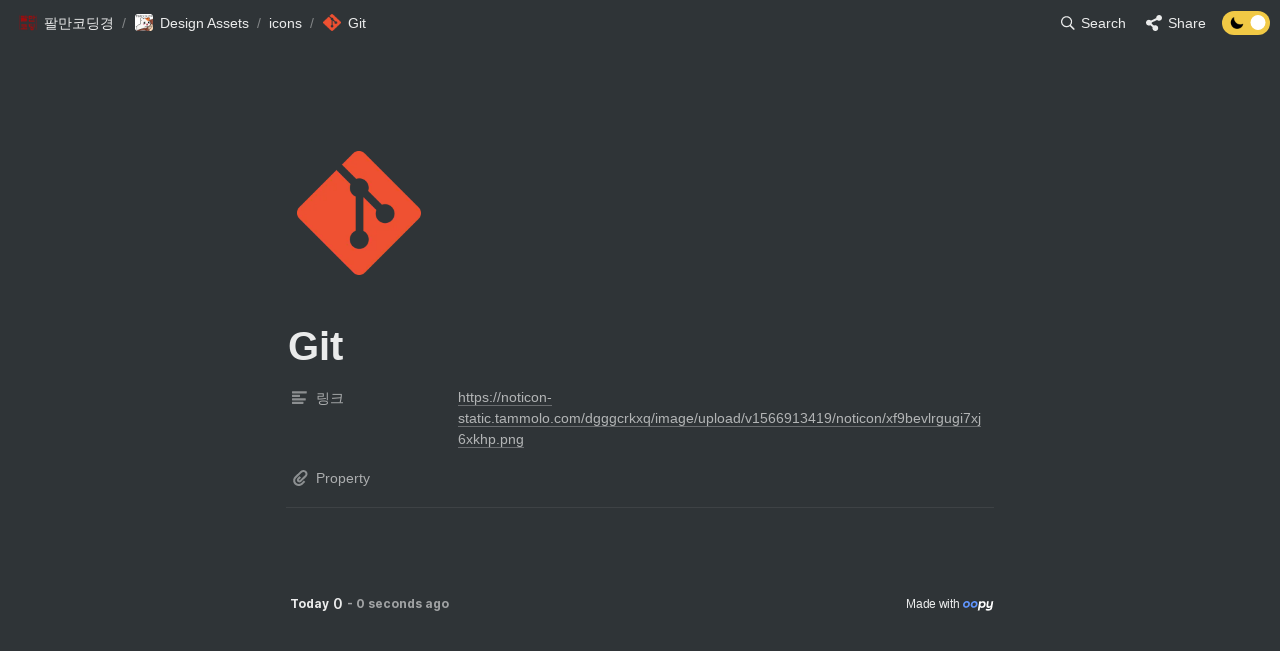

--- FILE ---
content_type: text/html
request_url: https://80000coding.oopy.io/5850cbe4-8f9b-4661-820b-36f0055ef209
body_size: 73198
content:
<!DOCTYPE html><html><head><meta charSet="utf-8"/><meta name="viewport" content="width=device-width,height=device-height,initial-scale=1,maximum-scale=8,viewport-fit=cover"/><script>window.__OOPY__ = window.__OOPY__ || {};window.__OOPY__.yaml = null</script><meta name="naver-site-verification" content="443dd352899f18804686a6abdc2edb2008260b4e"/><style type="text/css">
  * iframe {
    background-color: transparent !important;
  }
  * iframe::-webkit-scrollbar {
		display: none;
  }
  .light .theme-text {
    color: black;
  }
  .light .theme-text:visited {
    color: black;
  }
  .dark .theme-text {
    color: white;
  }
  .dark .theme-text:visited {
    color: white;
  }
	.notion-gallery-view a {
	 border-radius: 10px !important;
	}
 .notion-image-block img {
	 border-radius: 10px !important;
	}
 .notion-code-block div {
	 border-radius: 10px !important;
	}
 .notion-bookmark-block div {
	 border-radius: 10px !important;
	}
 .notion-callout-block div {
	 border-radius: 10px !important;
	}
 .postblock {
 	 display: flex;
   flex-wrap: wrap;
	 justify-content: space-between;
	 width: 100%;
   height: auto;
   gap: 40px 0px;
   background: 100px;
  }
  .postblock * {
    border-radius: 10px;    
    text-decoration: none; 
  }
  .postblock-divider {
    width: 100%;
    text-align: center;
    font-size: 1.4rem;
    margin: 35px 0 25px 0;
  }
  .postblock-box {
    width: 31.5%;
    height: 180px;
    background: #00000033;
		box-shadow: rgb(15 15 15 / 20%) 0px 0px 0px 1px, rgb(15 15 15 / 20%) 0px 2px 4px;
    display: flex;
    flex-direction: column;

  }
  .postblock-box-title {
    padding: 9px;
    flex: 1 1 0;
    border-radius: 0 0 10px 10px;    
    display: flex;
    flex-direction: column;
    transition: all 0.5s ease-in-out;
  }
  .light .postblock-box-title {
    background: #ffffff;
  }
  .dark .postblock-box-title{
    background: #00000011;
  }
  .postblock-box-title-title {
    font-size: 0.9rem;
  }
  .postblock-box-title-author {
    font-size: 0.7rem;
    color: grey;
  }
  .postblock-box-content {
    border-radius: 10px 10px 0 0;  
    flex: 2 2 0;
    background-size: cover;
  }
  .postblock-box-author {
		padding: 0px;
  }
  .floatIconBorder {
    position: absolute;
    bottom: 32px;
    right: 0px;
    width: 47px;
    height: 29px;
    border-radius: 5px;
    background: none;
    cursor: pointer;
    display: flex;
    align-items: center;
    justify-content: center;
    pointer-events: all;
  }
  .floatIconBorder:before {
    position: absolute;
    top: 0;
    left: 26px;
    transform: rotate(-45deg);
    transform-origin: 0 100%;
    width: 26px;
    height: 42px;
    border-radius: 40px 40px 0 0;
    background-color: #d65076;
    content: "";
    cursor: pointer;
    transition: background .4s;
  }
  .floatIconBorder:after {
    position: absolute;
    top: 0;
    left: 0;
    transform: rotate(45deg);
    transform-origin :100% 100%;
    width: 26px;
    height: 42px;
    border-radius: 40px 40px 0 0;
    background-color: #d65076;
    content: "";
    cursor: pointer;
    transition: background .4s;
  }
  .flaticon {
    position: absolute;
    bottom: 32px;
    right: 0px;
    width: 41px;
    height: 27px;
    border-radius: 5px;
    background: none;
    cursor: pointer;
    transition: background 0.5s ease;
    display: flex;
    align-items: center;
    justify-content: center;
    pointer-events: all;
  }
  .flaticon:before {
    position: absolute;
    top: 0;
    left: 20px;
    transform: rotate(-45deg);
    transform-origin: 0 100%;
    width: 20px;
    height: 36px;
    border-radius: 40px 40px 0 0;
    background-color: #574136;
    content: "";
    cursor: pointer;
    transition: background .4s;
  }
  .flaticon:after {
    position: absolute;
    top: 0;
    left: 0;
    transform: rotate(45deg);
    transform-origin :100% 100%;
    width: 20px;
    height: 36px;
    border-radius: 40px 40px 0 0;
    background-color: #574136;
    content: "";
    cursor: pointer;
    transition: background .4s;
  }
  .flaticon.liked::before,
  .flaticon.liked::after {
    background-color: #d65076;
  }
  .flaticon.liked {
    animation: liked .4s ease;
  }
  @keyframes liked {
    0% {
      transform: scale(.8);
    }
    50% {
      transform: scale(1.1);
    }
    100% {
      transform: scale(1);
    }
  }
  @media (min-width: 1400px) {
    .notion-scroller {
      position: static !important;
    }
    .notion-scroller-options {
      display: none;
    }
    .notion-frame {
      position: relative !important;
    }

    .notion-table_of_contents-block {
      position: absolute !important;
      max-width: 250px;
      height: calc(100% - 660px);
      top: 660px !important;
      transform: translateX(calc((var(--page-max-width) + 250px - 96px) / 2));
    }
    .notion-table_of_contents-block div {
      background-image: none !important;
      white-space: normal !important;
    }
    .notion-table_of_contents-block > div {
      position: sticky !important;
      position: -webkit-sticky !important;
      padding-left: 10px;
      top: 60px;
      border-left: 3px solid rgba(255, 255, 255, 0.2);
    }
  }
  @media (max-width: 1400px) {
    .notion-table_of_contents-block {
      display: none;
    }
  }
</style><script>
  	if (window.location == "https://80000coding.oopy.io/") {
    	if (screen.width <= 720) {
      	window.location.href = "https://80000coding.oopy.io/mobile/";
   		}
    }
    if (window.location == "https://80000coding.oopy.io/mobile") {
    	if (screen.width >= 720) {
      	window.location.href = "https://80000coding.oopy.io";
   		}
    }
  	if (window.location == "https://80000coding.oopy.io/pikachu/") {
    	if (screen.width <= 720) {
      	window.location.href = "https://80000coding.oopy.io/mpikachu/";
   		}
    }
</script><title>Git</title><meta name="description" content=""/><meta property="og:title" content="Git"/><meta property="og:description" content=""/><meta property="og:site_name" content="Git"/><meta property="og:type" content="website"/><meta property="og:url" content="https://80000coding.oopy.io/5850cbe4-8f9b-4661-820b-36f0055ef209"/><meta name="twitter:card" content="summary_large_image"/><meta name="twitter:title" content="Git"/><meta name="twitter:description" content=""/><link rel="shortcut icon" type="image" href="https://oopy.lazyrockets.com/api/rest/cdn/image/b7e00b96-458c-440e-aedf-a23d8ad4dd6c.jpeg?d=16"/><link rel="apple-touch-icon" href="https://oopy.lazyrockets.com/api/rest/cdn/image/b7e00b96-458c-440e-aedf-a23d8ad4dd6c.jpeg?d=16"/><link rel="canonical" href="https://80000coding.oopy.io/5850cbe4-8f9b-4661-820b-36f0055ef209"/><meta name="next-head-count" content="19"/><link data-next-font="" rel="preconnect" href="/" crossorigin="anonymous"/><link rel="preload" href="https://cdn.lazyrockets.com/_next/static/css/1f554d5e2cd9c84a.css" as="style"/><link rel="stylesheet" href="https://cdn.lazyrockets.com/_next/static/css/1f554d5e2cd9c84a.css" data-n-g=""/><link rel="preload" href="https://cdn.lazyrockets.com/_next/static/css/cbab82b64f56a2c5.css" as="style"/><link rel="stylesheet" href="https://cdn.lazyrockets.com/_next/static/css/cbab82b64f56a2c5.css" data-n-p=""/><noscript data-n-css=""></noscript><script defer="" nomodule="" src="https://cdn.lazyrockets.com/_next/static/chunks/polyfills-c67a75d1b6f99dc8.js"></script><script defer="" src="https://cdn.lazyrockets.com/_next/static/chunks/5810.eadf2ee2b0d28b76.js"></script><script defer="" src="https://cdn.lazyrockets.com/_next/static/chunks/8453.1898e30addae9e93.js"></script><script src="https://cdn.lazyrockets.com/_next/static/chunks/webpack-49027daa9d85cc3a.js" defer=""></script><script src="https://cdn.lazyrockets.com/_next/static/chunks/framework-a31fb0e66037d890.js" defer=""></script><script src="https://cdn.lazyrockets.com/_next/static/chunks/main-5e8ad880fa778d90.js" defer=""></script><script src="https://cdn.lazyrockets.com/_next/static/chunks/pages/_app-2ef5a9a0d738013d.js" defer=""></script><script src="https://cdn.lazyrockets.com/_next/static/chunks/fec483df-ec55022df2057fa9.js" defer=""></script><script src="https://cdn.lazyrockets.com/_next/static/chunks/5295-4cdcaa63d89ac5e4.js" defer=""></script><script src="https://cdn.lazyrockets.com/_next/static/chunks/6767-8a8114a38dd6a3e3.js" defer=""></script><script src="https://cdn.lazyrockets.com/_next/static/chunks/9770-22ea912702417c2e.js" defer=""></script><script src="https://cdn.lazyrockets.com/_next/static/chunks/2023-54a36bbdb9113f88.js" defer=""></script><script src="https://cdn.lazyrockets.com/_next/static/chunks/6835-ba9c852fb66767e5.js" defer=""></script><script src="https://cdn.lazyrockets.com/_next/static/chunks/9229-0d4f5ec0a09dd550.js" defer=""></script><script src="https://cdn.lazyrockets.com/_next/static/chunks/4665-900480df30843f8d.js" defer=""></script><script src="https://cdn.lazyrockets.com/_next/static/chunks/pages/%5Bid%5D-01360cf28da46c36.js" defer=""></script><script src="https://cdn.lazyrockets.com/_next/static/4x_vm_VE3ocdQImt3T_pL/_buildManifest.js" defer=""></script><script src="https://cdn.lazyrockets.com/_next/static/4x_vm_VE3ocdQImt3T_pL/_ssgManifest.js" defer=""></script></head><body><div id="__next"><div class="css-0"><div style="font-family:&#x27;Gothic A1&#x27;,  ui-sans-serif, -apple-system, BlinkMacSystemFont, &quot;Segoe UI&quot;, Helvetica, &quot;Apple Color Emoji&quot;, Arial, sans-serif, &quot;Segoe UI Emoji&quot;, &quot;Segoe UI Symbol&quot;;font-size:16px;line-height:1.5"><style data-emotion="css-global 1r1t6tq">:root{--emoji-font-family:"Apple Color Emoji","Segoe UI Emoji","NotoColorEmoji","Noto Color Emoji","Segoe UI Symbol","Android Emoji","EmojiSymbols";--page-max-width:900px;--content-max-width:708px;}:root{--page-cover-height:30vh;--page-header-font-size:40px;--page-content-padding-bottom:10vh;}:root .padding{padding-left:calc(96px + env(safe-area-inset-left));padding-right:calc(96px + env(safe-area-inset-right));}:root .width{max-width:100%;width:var(--page-max-width);}@media (max-width: 480px){:root{--page-cover-height:200px;--page-header-font-size:32px;--page-content-padding-bottom:0;}:root .padding{padding-left:calc(24px + env(safe-area-inset-left));padding-right:calc(24px + env(safe-area-inset-right));}:root .width{max-width:100%;width:100%;}}[role="button"]:not([tabindex="-1"]){cursor:pointer;}[role="button"]:not([tabindex="-1"]):hover{background:rgb(71, 76, 80);}[role="button"]:not([tabindex="-1"]):active{background:rgb(63, 68, 71);}[placeholder]:empty::before{content:attr(placeholder);min-height:1em;color:rgba(255, 255, 255, 0.9);-webkit-text-fill-color:rgba(255,255,255,0.25);}body{background-color:rgb(47,52,55);overflow-x:hidden;}@media (max-width: 480px){[role="button"][tabindex="0"]:active{background:none;opacity:0.4;}}@-webkit-keyframes glow{0%{opacity:1;}50%{opacity:0;}100%{opacity:1;}}@keyframes glow{0%{opacity:1;}50%{opacity:0;}100%{opacity:1;}}.admin-halo{position:absolute;top:-4px;bottom:-4px;left:-4px;right:-4px;border-radius:8px;pointer-events:none;background:rgba(255,255,255,0.5);box-shadow:0 0 2px 2px rgba(0, 0, 0, 0.1);-webkit-animation:1s ease glow infinite;animation:1s ease glow infinite;-webkit-animation-delay:200ms;animation-delay:200ms;}*{scroll-margin-top:100px;}.notion-page-mention-token.notion-enable-hover:hover,.notion-external-object-token.notion-enable-hover:hover{cursor:pointer!important;background:rgba(148, 148, 148, 0.15);box-shadow:0 0 0 3px rgb(148 148 148 / 15%);border-radius:1px;}.pageLinkIndicator{display:none!important;}</style><div class="notion-app"><div class="notion-app-inner notion-dark-theme" style="color:rgba(255, 255, 255, 0.9);fill:currentcolor;line-height:1.5"><div class="notion-frame" style="flex-grow:0;flex-shrink:1;display:flex;flex-direction:column;background:rgb(47,52,55);z-index:1"><style data-emotion="css 210txr">.css-210txr{position:-webkit-sticky;position:sticky;top:0;width:100%;z-index:1000000;background-color:rgb(47,52,55);}</style><div class="notion-header css-210txr e1pzqsz02"><style data-emotion="css 1gwnpax">.css-1gwnpax{position:relative;width:100%;height:45px;padding-right:8px;z-index:1;background-color:inherit;}</style><div class="notion-topbar css-1gwnpax e1pzqsz01"><div style="display:flex;justify-content:space-between;align-items:center;position:absolute;height:45px;left:0px;right:0px;bottom:0px;padding-left:12px;padding-right:10px"><div style="display:flex;align-items:center;line-height:1.2;font-size:14px;height:100%;flex-grow:0;margin-right:8px;min-width:0"><div role="button" tabindex="0" style="user-select:none;transition:background 120ms ease-in 0s;cursor:pointer;display:inline-flex;align-items:center;flex-shrink:1;white-space:nowrap;height:24px;border-radius:3px;font-size:inherit;line-height:1.2;min-width:0px;padding-left:6px;padding-right:6px;color:rgba(255, 255, 255, 0.9)"><a href="/7584ff74-79e1-477e-a795-267e321200ad" rel="noopener noreferrer" style="display:flex;text-decoration:none;user-select:none;cursor:pointer;color:inherit;min-width:0"><div style="display:flex;align-items:center;min-width:0"><div class="notion-record-icon" style="user-select:none;transition:background 120ms ease-in 0s;display:flex;align-items:center;justify-content:center;height:20px;width:20px;border-radius:3px;flex-shrink:0;margin-right:6px"><div><div style="width:100%;height:100%"><img role="reader" style="display:block;object-fit:cover;border-radius:3px;width:17.76px;height:17.76px;transition:opacity 100ms ease-out 0s" src="https://oopy.lazyrockets.com/api/v2/notion/image?src=https%3A%2F%2Fs3-us-west-2.amazonaws.com%2Fsecure.notion-static.com%2F838b956c-c69a-47a2-a5eb-82e17c38aab7%2F80000coding_%E1%84%90%E1%85%AE%E1%84%86%E1%85%A7%E1%86%BC.png&amp;blockId=7584ff74-79e1-477e-a795-267e321200ad" class="css-1xdhyk6 e5kxa4l0"/></div></div></div><div style="white-space:nowrap;overflow:hidden;text-overflow:ellipsis;max-width:160px">팔만코딩경</div></div></a></div><span style="margin-left:2px;margin-right:2px;color:rgba(255, 255, 255, 0.4)">/</span><div role="button" tabindex="0" style="user-select:none;transition:background 120ms ease-in 0s;cursor:pointer;display:inline-flex;align-items:center;flex-shrink:1;white-space:nowrap;height:24px;border-radius:3px;font-size:inherit;line-height:1.2;min-width:0px;padding-left:6px;padding-right:6px;color:rgba(255, 255, 255, 0.9)"><a href="/6dd8c9d5-a0d4-41b8-a55d-ff309985c020" rel="noopener noreferrer" style="display:flex;text-decoration:none;user-select:none;cursor:pointer;color:inherit;min-width:0"><div style="display:flex;align-items:center;min-width:0"><div class="notion-record-icon" style="user-select:none;transition:background 120ms ease-in 0s;display:flex;align-items:center;justify-content:center;height:20px;width:20px;border-radius:3px;flex-shrink:0;margin-right:6px"><div><div style="width:100%;height:100%"><img role="reader" style="display:block;object-fit:cover;border-radius:3px;width:17.76px;height:17.76px;transition:opacity 100ms ease-out 0s" src="https://oopy.lazyrockets.com/api/v2/notion/image?src=https%3A%2F%2Fres.cloudinary.com%2Fdgggcrkxq%2Fimage%2Fupload%2Fv1586272594%2Fnoticon%2Fkwi1nwxxapye55soanrz.gif&amp;blockId=6dd8c9d5-a0d4-41b8-a55d-ff309985c020" class="css-1xdhyk6 e5kxa4l0"/></div></div></div><div style="white-space:nowrap;overflow:hidden;text-overflow:ellipsis;max-width:160px">Design Assets </div></div></a></div><span style="margin-left:2px;margin-right:2px;color:rgba(255, 255, 255, 0.4)">/</span><div role="button" tabindex="0" style="user-select:none;transition:background 120ms ease-in 0s;cursor:pointer;display:inline-flex;align-items:center;flex-shrink:1;white-space:nowrap;height:24px;border-radius:3px;font-size:inherit;line-height:1.2;min-width:0px;padding-left:6px;padding-right:6px;color:rgba(255, 255, 255, 0.9)"><a href="/4faaf4e7-066a-45da-a599-e19c55e03ee5" rel="noopener noreferrer" style="display:flex;text-decoration:none;user-select:none;cursor:pointer;color:inherit;min-width:0"><div style="display:flex;align-items:center;min-width:0"><div style="white-space:nowrap;overflow:hidden;text-overflow:ellipsis;max-width:160px">icons</div></div></a></div><span style="margin-left:2px;margin-right:2px;color:rgba(255, 255, 255, 0.4)">/</span><div role="button" tabindex="0" style="user-select:none;transition:background 120ms ease-in 0s;cursor:pointer;display:inline-flex;align-items:center;flex-shrink:1;white-space:nowrap;height:24px;border-radius:3px;font-size:inherit;line-height:1.2;min-width:0px;padding-left:6px;padding-right:6px;color:rgba(255, 255, 255, 0.9)"><a href="/5850cbe4-8f9b-4661-820b-36f0055ef209" rel="noopener noreferrer" style="display:flex;text-decoration:none;user-select:none;cursor:pointer;color:inherit;min-width:0"><div style="display:flex;align-items:center;min-width:0"><div class="notion-record-icon" style="user-select:none;transition:background 120ms ease-in 0s;display:flex;align-items:center;justify-content:center;height:20px;width:20px;border-radius:3px;flex-shrink:0;margin-right:6px"><div><div style="width:100%;height:100%"><img role="reader" style="display:block;object-fit:cover;border-radius:3px;width:17.76px;height:17.76px;transition:opacity 100ms ease-out 0s" src="https://oopy.lazyrockets.com/api/v2/notion/image?src=https%3A%2F%2Fnoticon-static.tammolo.com%2Fdgggcrkxq%2Fimage%2Fupload%2Fv1566913419%2Fnoticon%2Fxf9bevlrgugi7xj6xkhp.png&amp;blockId=5850cbe4-8f9b-4661-820b-36f0055ef209" class="css-1xdhyk6 e5kxa4l0"/></div></div></div><div style="white-space:nowrap;overflow:hidden;text-overflow:ellipsis;max-width:240px">Git</div></div></a></div></div><div style="flex:1"></div><style data-emotion="css nkjb6j">.css-nkjb6j{-webkit-user-select:none;-moz-user-select:none;-ms-user-select:none;user-select:none;-webkit-transition:background 20ms ease-in 0s;transition:background 20ms ease-in 0s;cursor:pointer;display:-webkit-inline-box;display:-webkit-inline-flex;display:-ms-inline-flexbox;display:inline-flex;-webkit-align-items:center;-webkit-box-align:center;-ms-flex-align:center;align-items:center;-webkit-flex-shrink:0;-ms-flex-negative:0;flex-shrink:0;white-space:nowrap;height:28px;border-radius:3px;font-size:14px;line-height:1.2;min-width:0px;padding-left:8px;padding-right:8px;}</style><div class="search-button css-nkjb6j" role="button" tabindex="0" aria-label="Search" style="margin-right:4px"><style data-emotion="css 1lml5mf">.css-1lml5mf{width:14px;height:14px;display:block;fill:inherit;-webkit-flex-shrink:0;-ms-flex-negative:0;flex-shrink:0;-webkit-backface-visibility:hidden;backface-visibility:hidden;}</style><svg viewBox="0 0 17 17" class="searchNew css-1lml5mf"><path d="M6.78027 13.6729C8.24805 13.6729 9.60156 13.1982 10.709 12.4072L14.875 16.5732C15.0684 16.7666 15.3232 16.8633 15.5957 16.8633C16.167 16.8633 16.5713 16.4238 16.5713 15.8613C16.5713 15.5977 16.4834 15.3516 16.29 15.1582L12.1504 11.0098C13.0205 9.86719 13.5391 8.45215 13.5391 6.91406C13.5391 3.19629 10.498 0.155273 6.78027 0.155273C3.0625 0.155273 0.0214844 3.19629 0.0214844 6.91406C0.0214844 10.6318 3.0625 13.6729 6.78027 13.6729ZM6.78027 12.2139C3.87988 12.2139 1.48047 9.81445 1.48047 6.91406C1.48047 4.01367 3.87988 1.61426 6.78027 1.61426C9.68066 1.61426 12.0801 4.01367 12.0801 6.91406C12.0801 9.81445 9.68066 12.2139 6.78027 12.2139Z"></path></svg><style data-emotion="css 2svcoa">.css-2svcoa{display:none;}@media (min-width: 480px){.css-2svcoa{display:block;margin-left:6px;}}</style><span class="css-2svcoa">Search</span></div><style data-emotion="css 1op0dux">.css-1op0dux{-webkit-user-select:none;-moz-user-select:none;-ms-user-select:none;user-select:none;-webkit-transition:background 20ms ease-in 0s;transition:background 20ms ease-in 0s;cursor:pointer;display:-webkit-inline-box;display:-webkit-inline-flex;display:-ms-inline-flexbox;display:inline-flex;-webkit-align-items:center;-webkit-box-align:center;-ms-flex-align:center;align-items:center;-webkit-flex-shrink:0;-ms-flex-negative:0;flex-shrink:0;white-space:nowrap;height:28px;border-radius:3px;font-size:14px;line-height:1.2;min-width:0px;padding-left:8px;padding-right:8px;color:rgba(255, 255, 255, 0.9);}</style><div role="button" tabindex="0" class="share-button css-1op0dux e1pzqsz00"><svg style="width:16px;height:16px;display:block;fill:rgba(255, 255, 255, 0.9);flex-shrink:0;backface-visibility:hidden;flex-grow:0" x="0px" y="0px" width="483px" height="483px" viewBox="0 0 483 483"><g><path d="M395.72,0c-48.204,0-87.281,39.078-87.281,87.281c0,2.036,0.164,4.03,0.309,6.029l-161.233,75.674 c-15.668-14.971-36.852-24.215-60.231-24.215c-48.204,0.001-87.282,39.079-87.282,87.282c0,48.204,39.078,87.281,87.281,87.281 c15.206,0,29.501-3.907,41.948-10.741l69.789,58.806c-3.056,8.896-4.789,18.396-4.789,28.322c0,48.204,39.078,87.281,87.281,87.281 c48.205,0,87.281-39.078,87.281-87.281s-39.077-87.281-87.281-87.281c-15.205,0-29.5,3.908-41.949,10.74l-69.788-58.805 c3.057-8.891,4.789-18.396,4.789-28.322c0-2.035-0.164-4.024-0.308-6.029l161.232-75.674c15.668,14.971,36.852,24.215,60.23,24.215 c48.203,0,87.281-39.078,87.281-87.281C482.999,39.079,443.923,0,395.72,0z"></path></g></svg><style data-emotion="css l1m683">.css-l1m683{display:none;margin-left:6px;}@media (min-width: 480px){.css-l1m683{display:block;}}</style><span class="css-l1m683">Share</span></div><style data-emotion="css jgkbgb">.css-jgkbgb{height:24px;margin-left:8px;}</style><div style="height:24px" class="css-jgkbgb e6eld7i0"><label aria-label="Turn off the dark mode"><div class="theme-button" style="position:relative;display:inline-block;text-align:left;opacity:1;direction:ltr;border-radius:12px;-webkit-transition:opacity 0.25s;-moz-transition:opacity 0.25s;transition:opacity 0.25s;touch-action:none;-webkit-tap-highlight-color:rgba(0, 0, 0, 0);-webkit-user-select:none;-moz-user-select:none;-ms-user-select:none;user-select:none"><div class="react-switch-bg" style="height:24px;width:48px;margin:0;position:relative;background:#F1C945;border-radius:12px;cursor:pointer;-webkit-transition:background 0.25s;-moz-transition:background 0.25s;transition:background 0.25s"><div style="height:24px;width:29.5px;position:relative;opacity:1;pointer-events:none;-webkit-transition:opacity 0.25s;-moz-transition:opacity 0.25s;transition:opacity 0.25s"><img src="https://cdn.lazyrockets.com/_next/static/media/dark-mode.4361da89.png" alt="moon" style="position:absolute;top:50%;left:50%;transform:translate(-50%, -50%);width:16px;height:16px"/></div><div style="height:24px;width:29.5px;position:absolute;opacity:0;right:0;top:0;pointer-events:none;-webkit-transition:opacity 0.25s;-moz-transition:opacity 0.25s;transition:opacity 0.25s"><img src="https://cdn.lazyrockets.com/_next/static/media/light-mode.1da8c58f.png" alt="sun" style="position:absolute;top:50%;left:50%;transform:translate(-50%, -50%);width:16px;height:16px"/></div></div><div class="react-switch-handle" style="height:15px;width:15px;background:#ffffff;display:inline-block;cursor:pointer;border-radius:50%;position:absolute;transform:translateX(28.5px);top:4.5px;outline:0;border:0;-webkit-transition:background-color 0.25s, transform 0.25s, box-shadow 0.15s;-moz-transition:background-color 0.25s, transform 0.25s, box-shadow 0.15s;transition:background-color 0.25s, transform 0.25s, box-shadow 0.15s"></div><input type="checkbox" role="switch" aria-checked="true" style="border:0;clip:rect(0 0 0 0);height:1px;margin:-1px;overflow:hidden;padding:0;position:absolute;width:1px" checked=""/></div></label></div></div></div><div class="scroll-progress-bar" style="max-width:100%;width:0%;height:2px;background:rgb(244, 3, 3)"></div></div><div class="notion-scroller vertical horizontal" style="position:relative;z-index:1;flex-grow:1;margin-right:0px;margin-bottom:0px"><div style="display:flex;flex-direction:column;width:100%;align-items:center;flex-shrink:0;flex-grow:0"><div class="width padding"><div style="user-select:none;display:flex;align-items:center;justify-content:center;height:140px;width:140px;border-radius:3px;flex-shrink:0;margin-top:96px;margin-left:3px;margin-bottom:0px;align-self:flex-start;position:relative;z-index:1" class="page-icon"><div><div style="width:100%;height:100%"><img alt="" style="display:block;object-fit:cover;border-radius:3px;width:124.32px;height:124.32px;transition:opacity 100ms ease-out 0s" src="https://oopy.lazyrockets.com/api/v2/notion/image?src=https%3A%2F%2Fnoticon-static.tammolo.com%2Fdgggcrkxq%2Fimage%2Fupload%2Fv1566913419%2Fnoticon%2Fxf9bevlrgugi7xj6xkhp.png&amp;blockId=5850cbe4-8f9b-4661-820b-36f0055ef209&amp;width=256" class="css-1xdhyk6 e5kxa4l0"/></div></div></div><style data-emotion="css nk1qf1">.css-nk1qf1{display:-webkit-box;display:-webkit-flex;display:-ms-flexbox;display:flex;-webkit-box-pack:start;-ms-flex-pack:start;-webkit-justify-content:flex-start;justify-content:flex-start;-webkit-box-flex-wrap:wrap;-webkit-flex-wrap:wrap;-ms-flex-wrap:wrap;flex-wrap:wrap;margin-left:-1px;pointer-events:none;height:24px;margin-top:8px;margin-bottom:4px;}@media (max-width: 480px){.css-nk1qf1{height:auto;margin-top:16px;margin-bottom:32px;}}</style><div class="notion-page-controls css-nk1qf1 e1stv1eg0"></div><div data-block-id="5850cbe4-8f9b-4661-820b-36f0055ef209" class="notion-page-block" style="color:rgba(255, 255, 255, 0.9);font-weight:700;font-size:var(--page-header-font-size);line-height:1.2;cursor:text;display:flex;align-items:center;font-family:&#x27;Gothic A1&#x27;, ui-sans-serif, -apple-system, BlinkMacSystemFont, &quot;Segoe UI&quot;, Helvetica, &quot;Apple Color Emoji&quot;, Arial, sans-serif, &quot;Segoe UI Emoji&quot;, &quot;Segoe UI Symbol&quot;"><h1 class="page-title" contenteditable="false" spellcheck="true" placeholder="Untitled" data-root="true" style="font-weight:700;font-size:var(--page-header-font-size);margin:0;max-width:100%;width:100%;white-space:pre-wrap;word-break:break-word;padding:3px 2px"><span data-token-index="0">Git</span></h1></div></div></div><div style="width:100%;display:flex;flex-direction:column;align-items:center;flex-shrink:0;flex-grow:0"><div class="width padding"><div><div style="width:100%;font-size:14px"><div style="width:100%;max-width:100%;padding-top:8px;padding-bottom:8px;margin:0px auto"><div style="margin:0"><div style="display:flex;padding-bottom:4px"><style data-emotion="css 1wzilbu">.css-1wzilbu{display:-webkit-box;display:-webkit-flex;display:-ms-flexbox;display:flex;-webkit-align-items:center;-webkit-box-align:center;-ms-flex-align:center;align-items:center;height:34px;width:160px;-webkit-flex:0 0 auto;-ms-flex:0 0 auto;flex:0 0 auto;color:rgba(255,255,255,0.6);}@media (max-width: 480px){.css-1wzilbu{width:120px;}}</style><div class="css-1wzilbu"><div style="width:22px;margin-left:-22px"></div><div style="display:flex;align-items:center;height:100%;width:100%;padding:0px 6px"><div style="display:flex;align-items:center;line-height:120%;font-size:14px;min-width:0px"><svg viewBox="0 0 14 14" class="typesText" style="width:16px;height:16px;fill:rgba(255,255,255,0.45);margin-right:8px"><path d="M7,4.56818 C7,4.29204 6.77614,4.06818 6.5,4.06818 L0.5,4.06818 C0.223858,4.06818 0,4.29204 0,4.56818 L0,5.61364 C0,5.88978 0.223858,6.11364 0.5,6.11364 L6.5,6.11364 C6.77614,6.11364 7,5.88978 7,5.61364 L7,4.56818 Z M0.5,1 C0.223858,1 0,1.223858 0,1.5 L0,2.54545 C0,2.8216 0.223858,3.04545 0.5,3.04545 L12.5,3.04545 C12.7761,3.04545 13,2.8216 13,2.54545 L13,1.5 C13,1.223858 12.7761,1 12.5,1 L0.5,1 Z M0,8.68182 C0,8.95796 0.223858,9.18182 0.5,9.18182 L11.5,9.18182 C11.7761,9.18182 12,8.95796 12,8.68182 L12,7.63636 C12,7.36022 11.7761,7.13636 11.5,7.13636 L0.5,7.13636 C0.223858,7.13636 0,7.36022 0,7.63636 L0,8.68182 Z M0,11.75 C0,12.0261 0.223858,12.25 0.5,12.25 L9.5,12.25 C9.77614,12.25 10,12.0261 10,11.75 L10,10.70455 C10,10.4284 9.77614,10.20455 9.5,10.20455 L0.5,10.20455 C0.223858,10.20455 0,10.4284 0,10.70455 L0,11.75 Z"></path></svg><div style="white-space:nowrap;overflow:hidden;text-overflow:ellipsis">링크</div></div></div></div><div style="display:flex;margin-left:4px;height:100%;flex:1 1 auto;flex-direction:column;min-width:0px"><div style="user-select:auto;transition:background 20ms ease-in 0s;display:flex;align-items:center;border-radius:3px;width:100%;min-height:34px;font-size:14px;overflow:hidden;padding:6px 8px 7px"><span style="line-height:1.5;white-space:pre-wrap;word-break:break-word"><a class="notion-link-token notion-enable-hover" data-token-index="0" rel="noopener noreferrer" style="cursor:pointer;color:inherit;word-wrap:break-word;text-decoration:inherit" href="https://noticon-static.tammolo.com/dgggcrkxq/image/upload/v1566913419/noticon/xf9bevlrgugi7xj6xkhp.png" target="_blank"><span style="border-bottom:0.05em solid rgba(255,255,255,0.4);opacity:0.7">https://noticon-static.tammolo.com/dgggcrkxq/image/upload/v1566913419/noticon/xf9bevlrgugi7xj6xkhp.png</span></a></span></div></div></div><div style="display:flex;padding-bottom:4px"><div class="css-1wzilbu"><div style="width:22px;margin-left:-22px"></div><div style="display:flex;align-items:center;height:100%;width:100%;padding:0px 6px"><div style="display:flex;align-items:center;line-height:120%;font-size:14px;min-width:0px"><svg viewBox="0 0 14 14" class="typesFile" style="width:16px;height:16px;fill:rgba(255,255,255,0.45);margin-right:8px"><path d="M5.94578,14 C4.62416,14 3.38248,13.4963 2.44892,12.585 C1.514641,11.6736 1,10.4639 1,9.17405 C1.00086108,7.88562 1.514641,6.67434 2.44892,5.76378 L7.45612,0.985988 C8.80142,-0.327216 11.1777,-0.332396 12.5354,0.992848 C13.9369,2.36163 13.9369,4.58722 12.5354,5.95418 L8.03046,10.2414 C7.16278,11.0877 5.73682,11.0894 4.86024,10.2345 C3.98394,9.37789 3.98394,7.98769 4.86024,7.1327 L6.60422,5.4317 L7.87576,6.67196 L6.13177,8.37297 C6.01668,8.48539 6.00003,8.61545 6.00003,8.68335 C6.00003,8.75083 6.01668,8.88103 6.13177,8.99429 C6.36197,9.21689 6.53749,9.21689 6.76768,8.99429 L11.2707,4.70622 C11.9645,4.03016 11.9645,2.91757 11.2638,2.23311 C10.5843,1.57007 9.40045,1.57007 8.72077,2.23311 L3.71342,7.0109 C3.12602,7.58406 2.79837,8.35435 2.79837,9.17405 C2.79837,9.99459 3.12602,10.7654 3.72045,11.3446 C4.90947,12.5062 6.98195,12.5062 8.17096,11.3446 L10.41911,9.15165 L11.6906,10.3919 L9.4425,12.585 C8.50808,13.4963 7.2664,14 5.94578,14 Z"></path></svg><div style="white-space:nowrap;overflow:hidden;text-overflow:ellipsis">Property</div></div></div></div><div style="display:flex;margin-left:4px;height:100%;flex:1 1 auto;flex-direction:column;min-width:0px"><div data-block-id="5850cbe4-8f9b-4661-820b-36f0055ef209" class="notion-page-block" style="width:auto"><div style="user-select:auto;transition:background 20ms ease-in 0s;display:flex;align-items:center;border-radius:3px;width:100%;min-height:34px;font-size:14px;overflow:hidden;padding:0px 8px;height:100%"><div style="display:flex;align-content:flex-start;flex-wrap:wrap;padding-top:4px;padding-bottom:4px"></div></div></div></div></div></div></div></div><div style="height:1px;background:rgba(255, 255, 255, 0.07);margin-bottom:8px"></div></div></div></div><div class="notion-page-content width padding" style="flex-shrink:0;flex-grow:1;max-width:100%;display:flex;align-items:center;flex-direction:column;color:rgba(255, 255, 255, 0.9);padding-top:5px;padding-bottom:var(--page-content-padding-bottom);margin:0 auto;font-size:16px;line-height:1.5;font-family:&#x27;Gothic A1&#x27;,  ui-sans-serif, -apple-system, BlinkMacSystemFont, &quot;Segoe UI&quot;, Helvetica, &quot;Apple Color Emoji&quot;, Arial, sans-serif, &quot;Segoe UI Emoji&quot;, &quot;Segoe UI Symbol&quot;"><div class="oopy-footer OopyFooter_container__pjQ2F" style="--background-color:#4280FA"><a class="oopy-footer-content OopyFooter_content__gaj3J" href="https://www.oopy.io/en?utm_source=oopy&amp;utm_medium=footer&amp;utm_campaign=temp&amp;referrer=80000coding.oopy.io"><span>Made with </span><img src="https://cdn.lazyrockets.com/_next/static/media/oopy-text-white.294f9817.svg"/></a></div></div></div><div class="page-overlay"></div></div></div></div></div></div></div><script id="__NEXT_DATA__" type="application/json">{"props":{"pageProps":{"version":"v1","recordMap":{"block":{"5850cbe4-8f9b-4661-820b-36f0055ef209":{"value":{"id":"5850cbe4-8f9b-4661-820b-36f0055ef209","version":2,"type":"page","properties":{"~p@U":[["https://noticon-static.tammolo.com/dgggcrkxq/image/upload/v1566913419/noticon/xf9bevlrgugi7xj6xkhp.png",[["a","https://noticon-static.tammolo.com/dgggcrkxq/image/upload/v1566913419/noticon/xf9bevlrgugi7xj6xkhp.png"]]]],"title":[["Git"]]},"format":{"page_icon":"https://noticon-static.tammolo.com/dgggcrkxq/image/upload/v1566913419/noticon/xf9bevlrgugi7xj6xkhp.png","copied_from_pointer":{"id":"89299f8b-131e-4971-9515-dc73d5d0bb6b","table":"block","spaceId":"cae37dae-7359-4f13-a5be-ae07fb235a1b"}},"created_time":1619066692549,"last_edited_time":1619066692549,"parent_id":"ff2f4259-b4bb-46e3-aa58-16b719014c0e","parent_table":"collection","alive":true,"copied_from":"89299f8b-131e-4971-9515-dc73d5d0bb6b","space_id":"cae37dae-7359-4f13-a5be-ae07fb235a1b"},"role":"reader"},"4faaf4e7-066a-45da-a599-e19c55e03ee5":{"value":{"id":"4faaf4e7-066a-45da-a599-e19c55e03ee5","version":76,"type":"collection_view","view_ids":["7d35e014-58fb-4c0b-8078-ad97b7024e82"],"collection_id":"ff2f4259-b4bb-46e3-aa58-16b719014c0e","format":{"collection_pointer":{"id":"ff2f4259-b4bb-46e3-aa58-16b719014c0e","table":"collection","spaceId":"cae37dae-7359-4f13-a5be-ae07fb235a1b"},"copied_from_pointer":{"id":"64d7f4e0-f74b-42ea-8989-5b7f1c893a8c","table":"block","spaceId":"cae37dae-7359-4f13-a5be-ae07fb235a1b"}},"created_time":1619066693634,"last_edited_time":1686708703846,"parent_id":"cf7631e6-b871-4729-85c6-7c088ed60152","parent_table":"block","alive":true,"copied_from":"64d7f4e0-f74b-42ea-8989-5b7f1c893a8c","space_id":"cae37dae-7359-4f13-a5be-ae07fb235a1b"},"role":"reader"},"cf7631e6-b871-4729-85c6-7c088ed60152":{"value":{"id":"cf7631e6-b871-4729-85c6-7c088ed60152","version":27,"type":"column","content":["e6408650-0b76-45d9-8dd3-ab5989cb2373","32d53205-f95f-4f7f-8adf-61f37ef81d8f","d7861fd6-8aae-4ca4-a8be-c132afd6ad52","4faaf4e7-066a-45da-a599-e19c55e03ee5"],"format":{"column_ratio":0.375},"created_time":1619075280000,"last_edited_time":1624033320000,"parent_id":"fe5229b2-a774-45b5-b794-0dcc823494e1","parent_table":"block","alive":true,"space_id":"cae37dae-7359-4f13-a5be-ae07fb235a1b"},"role":"reader"},"fe5229b2-a774-45b5-b794-0dcc823494e1":{"value":{"id":"fe5229b2-a774-45b5-b794-0dcc823494e1","version":10,"type":"column_list","content":["cf7631e6-b871-4729-85c6-7c088ed60152","28aba8d0-36de-40b3-9802-4c7c04b43ab2"],"created_time":1619075280000,"last_edited_time":1619075280000,"parent_id":"6dd8c9d5-a0d4-41b8-a55d-ff309985c020","parent_table":"block","alive":true,"space_id":"cae37dae-7359-4f13-a5be-ae07fb235a1b"},"role":"reader"},"6dd8c9d5-a0d4-41b8-a55d-ff309985c020":{"value":{"id":"6dd8c9d5-a0d4-41b8-a55d-ff309985c020","version":229,"type":"page","properties":{"title":[["Design Assets "]]},"content":["fe5229b2-a774-45b5-b794-0dcc823494e1","0c25b946-eb5d-49ff-97ca-d1580e11c2d8","915e6311-2891-4a64-826d-14942cbf8495","2f0beb34-0631-4f69-b8c9-3ab6d3afe63e","ec5a6ccb-d5a4-468f-8d9f-3ff946ae33ea","3b5ddd9b-cebd-4956-ba2a-da6c3acf3700","c9ebea69-6b77-490d-b82e-3714c3e02149","ff23c0b8-b337-4411-a360-76f5291eb6b7","cd1a7209-7503-446c-aa89-a4a8b523393c"],"format":{"page_icon":"https://res.cloudinary.com/dgggcrkxq/image/upload/v1586272594/noticon/kwi1nwxxapye55soanrz.gif","page_cover":"https://s3-us-west-2.amazonaws.com/secure.notion-static.com/59520f40-2319-45bd-a7d9-c7ab33601be2/_MG_1295RE.jpg","page_full_width":true,"page_cover_position":0.1527},"created_time":1619010000000,"last_edited_time":1731975196363,"parent_id":"b38e94c7-506f-46c1-9830-ccad1badf88c","parent_table":"block","alive":true,"file_ids":["e7adc5d2-3b19-4050-b45c-facb902eb606","e145aaed-f05f-41bd-b617-cb59002b99f0","59520f40-2319-45bd-a7d9-c7ab33601be2"],"space_id":"cae37dae-7359-4f13-a5be-ae07fb235a1b","crdt_format_version":1,"crdt_data":{"title":{"r":"Jn0b11iRda311Nlu3MnCvg,\"start\",\"end\"","n":{"Jn0b11iRda311Nlu3MnCvg,\"start\",\"end\"":{"s":{"x":"Jn0b11iRda311Nlu3MnCvg","i":[{"t":"s"},{"t":"t","i":["s7VwK5Bx0JXf",1],"o":"start","l":14,"c":"Design Assets "},{"t":"e"}],"l":""},"c":[]}}}}},"role":"reader"},"b38e94c7-506f-46c1-9830-ccad1badf88c":{"value":{"id":"b38e94c7-506f-46c1-9830-ccad1badf88c","version":39,"type":"callout","properties":{"title":[["정보!",[["b"]]]]},"content":["ba8b003f-bb9c-46c2-bdc3-fe26365bef73","7cd01236-d6d6-4940-86e3-20cfa7e63720","6dd8c9d5-a0d4-41b8-a55d-ff309985c020","1125014f-54bf-4801-81c6-08d02782100b","04f803d9-6d3a-4412-8657-d311d91b3c00"],"format":{"page_icon":"🥕"},"created_time":1656051882848,"last_edited_time":1731975196363,"parent_id":"80dc7253-b507-4ead-8b89-c4a613699b07","parent_table":"block","alive":true,"space_id":"cae37dae-7359-4f13-a5be-ae07fb235a1b","crdt_format_version":1,"crdt_data":{"title":{"r":"d_ougWNzFTLou83btvLMMA,\"start\",\"end\"","n":{"d_ougWNzFTLou83btvLMMA,\"start\",\"end\"":{"s":{"x":"d_ougWNzFTLou83btvLMMA","i":[{"t":"s"},{"t":"t","i":["rt3nrSrA9gdx",1],"o":"start","l":3,"c":"정보!","b":[{"t":"a","x":"d_ougWNzFTLou83btvLMMA","l":"","i":["rt3nrSrA9gdx",4],"s":{"i":["rt3nrSrA9gdx",1],"a":"b"},"e":{"i":"end","a":"b"},"a":["b"]}]},{"t":"e","b":[]}],"l":""},"c":[]}}}}},"role":"reader"},"80dc7253-b507-4ead-8b89-c4a613699b07":{"value":{"id":"80dc7253-b507-4ead-8b89-c4a613699b07","version":111,"type":"column","content":["b38e94c7-506f-46c1-9830-ccad1badf88c","fc0946eb-8aae-425c-853a-a110a8e5fb96","14b610fe-214a-4739-97e9-bc4ccc69ddcc","df41d01f-1504-4a09-95e7-30df8e5d4e40"],"format":{"column_ratio":0.37499999999999994},"created_time":1661921100000,"last_edited_time":1739285205761,"parent_id":"128f5037-a8b5-405e-b57c-34bad4ff4fe5","parent_table":"block","alive":true,"space_id":"cae37dae-7359-4f13-a5be-ae07fb235a1b","crdt_format_version":1,"crdt_data":{"title":{"r":"pSwTVvGDz0Jxd37fXh6PoA,\"start\",\"end\"","n":{"pSwTVvGDz0Jxd37fXh6PoA,\"start\",\"end\"":{"s":{"x":"pSwTVvGDz0Jxd37fXh6PoA","i":[{"t":"s"},{"t":"e"}],"l":""},"c":[]}}}}},"role":"reader"},"128f5037-a8b5-405e-b57c-34bad4ff4fe5":{"value":{"id":"128f5037-a8b5-405e-b57c-34bad4ff4fe5","version":13,"type":"column_list","content":["f4ce65aa-e8d7-4578-81f0-9bd63cfa82d6","80dc7253-b507-4ead-8b89-c4a613699b07"],"created_time":1661921100000,"last_edited_time":1731975196363,"parent_id":"32be2021-c778-413e-859b-3e0ab47a024b","parent_table":"block","alive":true,"space_id":"cae37dae-7359-4f13-a5be-ae07fb235a1b","crdt_format_version":1,"crdt_data":{"title":{"r":"pASE7D5SUZqgbR8rg_uDcA,\"start\",\"end\"","n":{"pASE7D5SUZqgbR8rg_uDcA,\"start\",\"end\"":{"s":{"x":"pASE7D5SUZqgbR8rg_uDcA","i":[{"t":"s"},{"t":"e"}],"l":""},"c":[]}}}}},"role":"reader"},"32be2021-c778-413e-859b-3e0ab47a024b":{"value":{"id":"32be2021-c778-413e-859b-3e0ab47a024b","version":352,"type":"column","content":["128f5037-a8b5-405e-b57c-34bad4ff4fe5","1048ef5c-0eda-4f4d-ad8f-da9bd5b561ed","bbf17e65-a74f-4cba-9310-f10e3ef3decd","19259a0e-e79b-4261-aeb4-fbf73aaced5c","69a7c1ca-7e74-40e8-9123-2c0067a14d8e","2927c659-6992-4aa2-9591-08a47f91c7c4"],"format":{"column_ratio":0.8125},"created_time":1656052140000,"last_edited_time":1752721567686,"parent_id":"6b54a395-b0e4-4999-a723-757386b4e5f0","parent_table":"block","alive":true,"space_id":"cae37dae-7359-4f13-a5be-ae07fb235a1b","crdt_format_version":1,"crdt_data":{"title":{"r":"A-u2xvYkug1gRZQr3e05Zg,\"start\",\"end\"","n":{"A-u2xvYkug1gRZQr3e05Zg,\"start\",\"end\"":{"s":{"x":"A-u2xvYkug1gRZQr3e05Zg","i":[{"t":"s"},{"t":"e"}],"l":""}}}}}},"role":"reader"},"6b54a395-b0e4-4999-a723-757386b4e5f0":{"value":{"id":"6b54a395-b0e4-4999-a723-757386b4e5f0","version":25,"type":"column_list","content":["32be2021-c778-413e-859b-3e0ab47a024b","5abd5cc1-b256-410b-816e-dc1fa7772582"],"created_time":1656052140000,"last_edited_time":1731975196363,"parent_id":"7584ff74-79e1-477e-a795-267e321200ad","parent_table":"block","alive":true,"space_id":"cae37dae-7359-4f13-a5be-ae07fb235a1b","crdt_format_version":1,"crdt_data":{"title":{"r":"Biwb2FtIo3FbORuL8FO10w,\"start\",\"end\"","n":{"Biwb2FtIo3FbORuL8FO10w,\"start\",\"end\"":{"s":{"x":"Biwb2FtIo3FbORuL8FO10w","i":[{"t":"s"},{"t":"e"}],"l":""},"c":[]}}}}},"role":"reader"},"7584ff74-79e1-477e-a795-267e321200ad":{"value":{"id":"7584ff74-79e1-477e-a795-267e321200ad","version":3658,"type":"page","properties":{"title":[["팔만코딩경"]]},"content":["6b54a395-b0e4-4999-a723-757386b4e5f0","3f1c63ba-07ab-482e-8617-da5b5b2a2be3","206eab17-994a-42eb-a35f-b783ee599523"],"format":{"site_id":"1b537dae-7359-8152-832d-0079f5bab13f","page_icon":"https://s3-us-west-2.amazonaws.com/secure.notion-static.com/838b956c-c69a-47a2-a5eb-82e17c38aab7/80000coding_투명.png","page_cover":"https://s3-us-west-2.amazonaws.com/secure.notion-static.com/27e404a6-01a6-4a7d-bd43-229d734af5e0/_MG_1295RE.jpg","block_locked":false,"block_locked_by":"e2040f8e-ad61-48fa-90d1-ef7d6c38bbd7","page_full_width":true,"page_small_text":true,"page_cover_position":0.3908,"page_section_visibility":{"comments":"section_show","backlinks":"section_hide","margin_comments":"inline"},"social_media_image_preview_url":"attachment:27bc26f4-6784-46ac-8f1a-dd45c01c2414:SocialMediaPreviewImage.png"},"permissions":[{"role":"editor","type":"user_permission","user_id":"4fe59a6e-1f20-4f91-a306-d1e443a86ac5"},{"role":"read_and_write","type":"user_permission","user_id":"b86d57b9-6c50-44c0-9c40-918770b2fb1d"},{"role":"read_and_write","type":"user_permission","user_id":"83b65dfe-a3d7-4ca3-aea9-f1c2c2a6e17f"},{"role":"read_and_write","type":"user_permission","user_id":"84675562-b3e8-40ea-b436-38b902d2c1b7"},{"role":"read_and_write","type":"user_permission","user_id":"647c9ae0-e1ed-48a5-80db-6c4a30d1a22f"},{"role":"read_and_write","type":"user_permission","user_id":"e62ae82f-eae2-4efd-b17b-23ac35abaa81"},{"role":"read_and_write","type":"user_permission","user_id":"5cf3f4c4-52a6-4725-9c66-efd7bb0f0d54"},{"role":"read_and_write","type":"user_permission","user_id":"cb1712e8-2611-423d-9cb4-ba056f81aa3a"},{"role":"read_and_write","type":"user_permission","user_id":"930140ae-1cc4-4eae-8910-be8bd4b51987"},{"role":"read_and_write","type":"user_permission","user_id":"524f5aad-2f50-43a7-9a63-8155e4f78bbf"},{"role":"read_and_write","type":"user_permission","user_id":"04feb26a-1385-4c43-838c-e9cb680b49d4"},{"role":"read_and_write","type":"user_permission","user_id":"d02017b8-75ff-4cc6-a072-0ecf005894b6"},{"role":"read_and_write","type":"user_permission","user_id":"6a607002-fc87-4d20-b311-33fad6066a19"},{"role":"read_and_write","type":"user_permission","user_id":"b878730d-4677-48b4-8bcf-402cdda5642d"},{"role":"read_and_write","type":"user_permission","user_id":"e151397c-9681-4d97-9151-0ca82035563e"},{"role":"read_and_write","type":"user_permission","user_id":"f8ed2088-1f8e-490f-8d7c-4f5e9a83ab2c"},{"role":"read_and_write","type":"user_permission","user_id":"8c935621-9bd9-4ce5-8be8-baabb2608a12"},{"role":"read_and_write","type":"user_permission","user_id":"a503bd9e-5117-472f-844c-ba233023e3c6"},{"role":"read_and_write","type":"user_permission","user_id":"0272b59d-38b5-4032-ab64-0774ff8b3da4"},{"role":"read_and_write","type":"user_permission","user_id":"1a6fd198-dd11-4794-ae7f-4d0a7f623821"},{"role":"read_and_write","type":"user_permission","user_id":"89ad6eb9-da8c-407e-929f-3dc49f8cfcaf"},{"role":"read_and_write","type":"user_permission","user_id":"0f4a488c-c591-49c8-94e4-b500ff048646"},{"role":"read_and_write","type":"user_permission","user_id":"5dacdf5d-294c-4ef0-aebb-2d422da27f12"},{"role":"read_and_write","type":"user_permission","user_id":"d9526454-0c3a-4402-8bc7-1f1b62d59ebc"},{"role":"read_and_write","type":"user_permission","user_id":"aab9fc8e-2c23-4761-a9c3-3460aa8760d3"},{"role":"read_and_write","type":"user_permission","user_id":"3d408d83-3e5a-49a4-ab57-02c53d323b5e"},{"role":"read_and_write","type":"user_permission","user_id":"4c2381bd-8ec0-4595-8178-32d9583421a0"},{"role":"read_and_write","type":"user_permission","user_id":"eae88853-0ad2-4256-bcb8-828d0ecbbb16"},{"role":"read_and_write","type":"user_permission","user_id":"447acef6-5fdb-4496-a0f2-f76c7e44075c"},{"role":"read_and_write","type":"user_permission","user_id":"f6c5f05f-2c60-42c7-bc85-405f1ec9dd17"},{"role":"read_and_write","type":"user_permission","user_id":"e0d3838c-e57b-4ba6-a239-2db28a502309"},{"role":"read_and_write","type":"user_permission","user_id":"4a57cb33-d0f8-4fea-afa3-c3dc2df50aa4"},{"role":"read_and_write","type":"user_permission","user_id":"2b8c4295-5f69-4bd8-9216-d64a87af2b17"},{"role":"read_and_write","type":"user_permission","user_id":"66e30cd7-ff33-4d40-9680-cbb09b916274"},{"role":"read_and_write","type":"user_permission","user_id":"59f39c39-cac2-4a89-9c04-9ac7a55b87a7"},{"role":"read_and_write","type":"user_permission","user_id":"5d07584e-c74f-431a-9f8d-3f153f6ad627"},{"role":"read_and_write","type":"user_permission","user_id":"9315de5c-683b-4456-ab06-16cf13c96efd"},{"role":"read_and_write","type":"user_permission","user_id":"5659a3ec-3b55-4678-a7e9-4c085f02eef5"},{"role":"read_and_write","type":"user_permission","user_id":"835654e1-8176-4ea5-b776-c2d54247b6e9"},{"role":"read_and_write","type":"user_permission","user_id":"f7e6c9be-8224-4551-9ced-249503488f02"},{"role":"read_and_write","type":"user_permission","user_id":"dc1f2fff-09b9-4e6d-b979-362f4f2e96c7"},{"role":"read_and_write","type":"user_permission","user_id":"eafca0f0-7ee5-4028-b6bd-91f98d6aa18a"},{"role":"read_and_write","type":"user_permission","user_id":"33ca4b70-7075-4979-bf24-acc4350d4bec"},{"role":"read_and_write","type":"user_permission","user_id":"375d614b-e9e7-48a0-8488-f0241ff2a1e1"},{"role":"read_and_write","type":"user_permission","user_id":"114692d2-3820-474e-bdf5-f9e4b1135e42"},{"role":"read_and_write","type":"user_permission","user_id":"f597fe99-9932-4858-89db-a3d6fbe958a6"},{"role":"read_and_write","type":"user_permission","user_id":"91a4ce7b-743c-423e-85aa-95c347733686"},{"role":"read_and_write","type":"user_permission","user_id":"94861108-d31c-498f-bcb5-02a99aae5604"},{"role":"read_and_write","type":"user_permission","user_id":"ab9b6dd7-b550-4407-8832-ab3d2de4dd9b"},{"role":"read_and_write","type":"user_permission","user_id":"8ef67cb0-78a1-4938-b1c8-fce9caee4eb5"},{"role":"read_and_write","type":"user_permission","user_id":"e1ef3c83-46a3-4212-912f-3f6c4367c108"},{"role":"read_and_write","type":"user_permission","user_id":"d9d86fed-68bb-43ad-948b-0c05cac5fe09"},{"role":"read_and_write","type":"user_permission","user_id":"f0af6a88-843a-4468-9ae6-6d3b1df12dd5"},{"role":"read_and_write","type":"user_permission","user_id":"3a2c3e7b-c726-4025-9d7b-a89fca3a34bd"},{"role":"read_and_write","type":"user_permission","user_id":"0630cfe5-f08a-48b3-8ae4-a9ae0ce9f6e8"},{"role":"read_and_write","type":"user_permission","user_id":"30873885-e338-4d23-95f4-4649253c22ed"},{"role":"read_and_write","type":"user_permission","user_id":"ca1ca9ab-8c34-4e96-a00b-f0cdfa9e8467"},{"role":"read_and_write","type":"user_permission","user_id":"8b8ccfad-d325-454b-a603-46c938a117da"},{"role":"read_and_write","type":"user_permission","user_id":"724bc554-9e72-42e0-a6bd-eff596e46bf8"},{"role":"read_and_write","type":"user_permission","user_id":"8fbe8e9b-8f44-460b-aa62-d997c8dcc2e4"},{"role":"read_and_write","type":"user_permission","user_id":"8034695f-3a04-4167-80f1-56c57f00c59c"},{"role":"read_and_write","type":"user_permission","user_id":"c87757c5-d012-459e-9ae0-a742c6464f1a"},{"role":"read_and_write","type":"user_permission","user_id":"d539da08-4d04-4c82-a6f9-0f23424be45b"},{"role":"read_and_write","type":"user_permission","user_id":"d34e89d2-d803-4e0f-818a-59f873e4fcd6"},{"role":"read_and_write","type":"user_permission","user_id":"b2f16343-77b6-44d4-8039-53b6f974de6e"},{"role":"read_and_write","type":"user_permission","user_id":"ef14c0a7-2c8e-4e9e-b739-d64ea73af214"},{"role":"read_and_write","type":"user_permission","user_id":"8f7dc932-5bf7-46c7-bece-c8a3775f6602"},{"role":"read_and_write","type":"user_permission","user_id":"ca02255d-07e5-417d-961e-ae044cd92500"},{"role":"read_and_write","type":"user_permission","user_id":"5db206f5-4fb4-4f95-a728-06a4f379cd7c"},{"role":"read_and_write","type":"user_permission","user_id":"9828477d-7a87-47c8-8e42-9fb1909d92a4"},{"role":"read_and_write","type":"user_permission","user_id":"e1867a5f-b085-450a-809a-126fdc5ede0e"},{"role":"read_and_write","type":"user_permission","user_id":"078115d0-c86f-419a-9e71-b412ee155aa4"},{"role":"read_and_write","type":"user_permission","user_id":"f9464529-7218-4018-9543-119189c2014c"},{"role":"read_and_write","type":"user_permission","user_id":"f6a45395-bb8a-439a-90d5-c03e7f5921b8"},{"role":"read_and_write","type":"user_permission","user_id":"373316a9-fb74-4a32-9b15-550a482bc21c"},{"role":"read_and_write","type":"user_permission","user_id":"b2c333d4-6f18-482b-a0ce-80875108a9a2"},{"role":"read_and_write","type":"user_permission","user_id":"046f8b73-6a10-449c-881c-583ad0500982"},{"role":"read_and_write","type":"user_permission","user_id":"874fcab2-2773-4edb-9a1f-d72066a7378a"},{"role":"read_and_write","type":"user_permission","user_id":"5f87e613-631f-4abd-843f-0c4e993e160b"},{"role":"read_and_write","type":"user_permission","user_id":"65db70ea-1127-46db-b845-05c482fc3b0d"},{"role":"read_and_write","type":"user_permission","user_id":"68fe7bf4-0210-457c-8516-b9f38f827c5f"},{"role":"read_and_write","type":"user_permission","user_id":"a0bc5733-b280-499e-abd7-2417ab1a48c4"},{"role":"read_and_write","type":"user_permission","user_id":"949c2e07-5d01-4019-b77f-dcd2ace8b269"},{"role":"read_and_write","type":"user_permission","user_id":"5e69d49e-9cba-4cea-a321-7302889021e2"},{"role":"read_and_write","type":"user_permission","user_id":"7e4b3952-f810-4bf6-895a-56bc3dd4df9b"},{"role":"read_and_write","type":"user_permission","user_id":"c28d995c-f508-4845-9747-08ee2b674808"},{"role":"read_and_write","type":"user_permission","user_id":"4b410e9c-f6c3-45b7-8306-8e9e61acabd1"},{"role":"read_and_write","type":"user_permission","user_id":"9df09ae9-ce3b-48ec-8aa7-b24baf46fd12"},{"role":"read_and_write","type":"user_permission","user_id":"dd1e17f8-0030-468b-bedb-eb8d3a6b5f1b"},{"role":"read_and_write","type":"user_permission","user_id":"4be7a526-cf52-4b30-8a40-c167fc75ade1"},{"role":"read_and_write","type":"user_permission","user_id":"158e60fd-4a1d-4731-977c-5a505917edd1"},{"role":"read_and_write","type":"user_permission","user_id":"43709fe9-790e-4b77-ac9b-f42ffe2bfc13"},{"role":"read_and_write","type":"user_permission","user_id":"4b380b1f-4dbf-4d37-a822-dd6759e24161"},{"role":"read_and_write","type":"user_permission","user_id":"db6aa428-b467-4b43-8738-85c04f529231"},{"role":"read_and_write","type":"user_permission","user_id":"12d4c9ef-bca1-4227-9281-0d11f660c909"},{"role":"read_and_write","type":"user_permission","user_id":"e1450430-5623-4ac9-a9c6-0f8dee185855"},{"role":"read_and_write","type":"user_permission","user_id":"95c85fbb-a9b7-4536-b62f-a475caf73168"},{"role":"read_and_write","type":"user_permission","user_id":"4c79ccf9-2ca6-46e3-8e55-eefe4d380096"},{"role":"read_and_write","type":"user_permission","user_id":"7bec8b49-c850-4fdd-9c06-47f8409200d8"},{"role":"read_and_write","type":"user_permission","user_id":"7e591cc9-ab05-4e7c-926e-cd7a286057e0"},{"role":"read_and_write","type":"user_permission","user_id":"3683501c-925c-4e3e-bcd4-b5b44bb0a686"},{"role":"read_and_write","type":"user_permission","user_id":"451f7b5f-853c-4004-afdc-0464e82218ea"},{"role":"read_and_write","type":"user_permission","user_id":"4c01a70a-97f5-4284-993c-31f050d49b9a"},{"role":"read_and_write","type":"user_permission","user_id":"d03b3527-71ea-4940-9c41-3db4da1535ec"},{"role":"read_and_write","type":"user_permission","user_id":"9eeb4525-c63f-43c0-a86b-186968a1e691"},{"role":"read_and_write","type":"user_permission","user_id":"1ad399ba-b951-47f1-95d4-03e656e368ba"},{"role":"read_and_write","type":"user_permission","user_id":"a2964778-6221-40bd-943f-39f58465757c"},{"role":"read_and_write","type":"user_permission","user_id":"a09c32ff-a3b6-4059-a9b1-65838a848f8c"},{"role":"read_and_write","type":"user_permission","user_id":"6aa175f3-f194-43a7-be95-3191594a62f9"},{"role":"read_and_write","type":"user_permission","user_id":"01f0a40a-9a53-4636-bf5a-68b51d9b155f"},{"role":"read_and_write","type":"user_permission","user_id":"60023d89-0e6f-4f08-a9d2-4b43428e9683"},{"role":"read_and_write","type":"user_permission","user_id":"03608c65-5f2c-4b58-88d5-605f0785d1d2"},{"role":"read_and_write","type":"user_permission","user_id":"3a3734e0-9172-40b4-bff2-2606f664a72b"},{"role":"read_and_write","type":"user_permission","user_id":"4b4a1f9f-c3fd-4fa4-8812-40add869f1c9"},{"role":"read_and_write","type":"user_permission","user_id":"57041e00-76b1-40f2-93b0-79a0ce2bc28b"},{"role":"read_and_write","type":"user_permission","user_id":"a43341c0-5211-49a2-8c66-b7393b31cd3d"},{"role":"read_and_write","type":"user_permission","user_id":"03e9a459-e14d-4625-8635-f09e471e5070"},{"role":"read_and_write","type":"user_permission","user_id":"1206006e-a882-426a-ae45-709494d9cad3"},{"role":"read_and_write","type":"user_permission","user_id":"2157329d-2a2d-4e71-91df-d4ce67318c28"},{"role":"read_and_write","type":"user_permission","user_id":"b3502614-b32d-4a39-afab-4355a5805239"},{"role":"read_and_write","type":"user_permission","user_id":"98a0b852-e63b-4e19-9713-2ecb0f68b3f8"},{"role":"read_and_write","type":"user_permission","user_id":"5a86d51f-bac0-44f3-821b-2eaad33fcc06"},{"role":"read_and_write","type":"user_permission","user_id":"611ba6f5-113f-4fbd-aab3-d6d4aa14aadf"},{"role":"read_and_write","type":"user_permission","user_id":"5755f98c-0bfa-430e-a0fa-e9314642810b"},{"role":"read_and_write","type":"user_permission","user_id":"1ac72b1f-7a05-4735-acad-14e95a91164b"},{"role":"read_and_write","type":"user_permission","user_id":"ae73a2e3-737f-441c-bda6-38fea3fe6724"},{"role":"read_and_write","type":"user_permission","user_id":"b1d3f473-97d7-477a-ae7a-e4b4e2ad055f"},{"role":"read_and_write","type":"user_permission","user_id":"c988a6ef-404d-4edf-9e35-d00d5d37fe26"},{"role":"editor","type":"user_permission","user_id":"00c1ffaf-240e-40c0-92e7-32e02433266c"},{"role":"read_and_write","type":"user_permission","user_id":"1f9f8340-fcc0-4cb8-8900-61acd4056677"},{"role":"read_and_write","type":"user_permission","user_id":"d1d011b2-d9c9-4934-bc27-79d6cef32733"},{"role":"read_and_write","type":"user_permission","user_id":"92815c61-754e-4f14-8698-306cbfecb5d9"},{"role":"read_and_write","type":"user_permission","user_id":"32ce758a-637d-46d5-833d-d1e1384e7dda"},{"role":"read_and_write","type":"user_permission","user_id":"06cc9ea3-5395-4c1f-a29a-3c4f10706de9"},{"role":"read_and_write","type":"user_permission","user_id":"ed8bf2e1-c60a-4d5a-bc27-9145b93ed285"},{"role":"read_and_write","type":"user_permission","user_id":"e9c7b3a0-5ef9-49ec-8612-85b3c087871c"},{"role":"read_and_write","type":"user_permission","user_id":"ac36789e-4878-4463-8dfd-e83d7bd13d9c"},{"role":"read_and_write","type":"user_permission","user_id":"e5d0afd7-364d-4951-8ce0-54521424014b"},{"role":"read_and_write","type":"user_permission","user_id":"7efae282-064d-4417-8c6b-6427f4a131a5"},{"role":"read_and_write","type":"user_permission","user_id":"244ffff5-83f4-4984-893c-ec28d3e458bc"},{"role":"read_and_write","type":"user_permission","user_id":"61831a82-38d8-476d-84a4-0cfa5a24191a"},{"role":"read_and_write","type":"user_permission","user_id":"184b16be-f9a5-4fed-af28-effa50e266c6"},{"role":"read_and_write","type":"user_permission","user_id":"31123d85-ba58-40ba-9a65-507906940adc"},{"role":"read_and_write","type":"user_permission","user_id":"f0a291b7-fdb8-4054-b828-d0a1059d094e"},{"role":"read_and_write","type":"user_permission","user_id":"63850215-48e7-4cbf-87d4-d3d6025f1cc3"},{"role":"read_and_write","type":"user_permission","user_id":"64202fef-d6d1-4202-9659-0bced99fa666"},{"role":"read_and_write","type":"user_permission","user_id":"d97e414b-342c-4633-a213-04c7b613e49a"},{"role":"read_and_write","type":"user_permission","user_id":"ab33bd2d-bfb1-434e-b386-190cddc78ec4"},{"role":"read_and_write","type":"user_permission","user_id":"4a757701-5925-4d46-9ed3-65f5bde50879"},{"role":"read_and_write","type":"user_permission","user_id":"99303b0e-7a80-470e-a064-7a5c40ffc59d"},{"role":"read_and_write","type":"user_permission","user_id":"efa09962-499d-4d1d-8cff-6baa07b454c8"},{"role":"read_and_write","type":"user_permission","user_id":"fd759c3c-159d-498c-91ed-29ff9a93db42"},{"role":"read_and_write","type":"user_permission","user_id":"78ef61f2-ef28-4b3e-9499-15c89e9dcb50"},{"role":"read_and_write","type":"user_permission","user_id":"e99d7c25-59d6-482b-938d-2a098cea7606"},{"role":"read_and_write","type":"user_permission","user_id":"0c1f6315-b576-48ea-8376-06e0212a19cf"},{"role":"read_and_write","type":"user_permission","user_id":"3ca953e5-8987-4304-8b9c-563a152e0174"},{"role":"read_and_write","type":"user_permission","user_id":"18919a94-453b-4b13-b8e2-b68b7e2af2ab"},{"role":"read_and_write","type":"user_permission","user_id":"60af06c5-8c18-4703-a45d-4040a5415d95"},{"role":"read_and_write","type":"user_permission","user_id":"b47efeaa-7c06-4d4f-8981-ea73c1e12e1a"},{"role":"read_and_write","type":"user_permission","user_id":"a1d36555-d967-4b82-b4c3-528c69d653fb"},{"role":"read_and_write","type":"user_permission","user_id":"4876fe81-2e73-4362-a315-443f7bc73026"},{"role":"read_and_write","type":"user_permission","user_id":"0d3af5fe-5859-438e-82a5-e49ac54b31ea"},{"role":"read_and_write","type":"user_permission","user_id":"05cc7897-2d64-47b8-bf4b-1af623e89f1e"},{"role":"read_and_write","type":"user_permission","user_id":"4ec29207-7f05-464c-9281-4b25af1a635b"},{"role":"read_and_write","type":"user_permission","user_id":"1ad73005-00e8-43ba-a321-09785d1d0b16"},{"role":"read_and_write","type":"user_permission","user_id":"03adb6cd-22e6-4b39-b1ad-ce320eeb02fd"},{"role":"read_and_write","type":"user_permission","user_id":"4e41e93f-93d2-42c9-8b5a-d1c4e5707517"},{"role":"read_and_write","type":"user_permission","user_id":"bfb7eb59-4281-44d4-8627-9d4ff5984fa4"},{"role":"read_and_write","type":"user_permission","user_id":"5faf3488-a962-401a-a439-2be9ed8f0761"},{"role":"read_and_write","type":"user_permission","user_id":"8c86b73f-b29d-4e78-aa76-5e240e05ad3f"},{"role":"read_and_write","type":"user_permission","user_id":"7385afa8-d2cb-4ae7-9793-673f74250e78"},{"role":"editor","type":"user_permission","user_id":"c436605d-7874-4856-9c5a-1ad0180f7a33"},{"role":"read_and_write","type":"user_permission","user_id":"86dcbd18-2116-415b-8e2e-9276dd5dcf7b"},{"role":"read_and_write","type":"user_permission","user_id":"3bed7ec0-fb75-4e97-b8a6-780b5f10d155"},{"role":"read_and_write","type":"user_permission","user_id":"15660290-d917-4591-b340-f18f18d83fa2"},{"role":"read_and_write","type":"user_permission","user_id":"d0a8df44-a295-43dc-aeb0-e3653d3d3a36"},{"role":"read_and_write","type":"user_permission","user_id":"e61978cc-5e94-407e-ab49-0b9c0deaff3b"},{"role":"read_and_write","type":"user_permission","user_id":"66a58b85-f2ea-4a95-9f44-04cef54ff855"},{"role":"read_and_write","type":"user_permission","user_id":"26a1889e-a917-43e5-811c-2bbd39765659"},{"role":"read_and_write","type":"user_permission","user_id":"e9cc7e77-84bb-43ad-af20-2fac6ff39c40"},{"role":"read_and_write","type":"user_permission","user_id":"35d5e213-673c-46c0-a9f5-40ff5c8535b0"},{"role":"read_and_write","type":"user_permission","user_id":"bc4354b1-87f7-4566-9c5b-770ae4f92301"},{"role":"read_and_write","type":"user_permission","user_id":"c229a3d5-e417-429b-a150-2e318e78ca9a"},{"role":"read_and_write","type":"user_permission","user_id":"257c2c83-99c5-4e27-ae8d-558476c9ff5e"},{"role":"read_and_write","type":"user_permission","user_id":"262a26e7-15a0-4b9e-9ef3-646a82a983cb"},{"role":"read_and_write","type":"user_permission","user_id":"1ce0d07c-2607-4b27-8f88-580d3c4b8716"},{"role":"read_and_write","type":"user_permission","user_id":"ad05c57d-d8a1-4ab9-85dc-b34335ccef00"},{"role":"read_and_write","type":"user_permission","user_id":"323df7ea-eaa5-4914-8cf8-d65f70bbbd06"},{"role":"read_and_write","type":"user_permission","user_id":"72845b82-23df-4b02-8397-f5c8420036d5"},{"role":"read_and_write","type":"user_permission","user_id":"87b30338-5aaf-4d74-9726-c25c64c4db98"},{"role":"read_and_write","type":"user_permission","user_id":"6a4516b2-c393-4657-ae12-2456ed58b9f9"},{"role":"read_and_write","type":"user_permission","user_id":"8bf05e30-8261-4304-8ddb-96f4b12edbe7"},{"role":"read_and_write","type":"user_permission","user_id":"319479c2-8e14-4f30-a0d9-379e1a601e10"},{"role":"read_and_write","type":"user_permission","user_id":"53ddec06-8d84-4d76-a487-f1300635abed"},{"role":"read_and_write","type":"user_permission","user_id":"435e21d5-5d70-496a-9273-48ef36ab8244"},{"role":"read_and_write","type":"user_permission","user_id":"a3af09b5-da51-44e6-82b1-63829ebec592"},{"role":"read_and_write","type":"user_permission","user_id":"4b8dac11-49c8-4194-ac5b-846fec2a4a95"},{"role":"read_and_write","type":"user_permission","user_id":"cc2475c3-2f8d-487c-9008-eb29b9bff277"},{"role":"read_and_write","type":"user_permission","user_id":"12f9dc0a-584c-41bf-8b52-e9be701dd4f3"},{"role":"read_and_write","type":"user_permission","user_id":"e1dd27a3-4c34-44a7-901f-c1407a887544"},{"role":"read_and_write","type":"user_permission","user_id":"5266b4ad-b596-4325-9901-f76238af85bd"},{"role":"read_and_write","type":"user_permission","user_id":"da8e06a8-2179-4b1b-98d9-37bd2a2845b1"},{"role":"read_and_write","type":"user_permission","user_id":"100cefc7-4ce6-4d78-a34a-0f7d98cfef71"},{"role":"read_and_write","type":"user_permission","user_id":"4e5d61a7-7c30-4794-919f-06ae000a64e4"},{"role":"read_and_write","type":"user_permission","user_id":"231a1e8b-d9b4-483e-a8ea-b27874e2099e"},{"role":"read_and_write","type":"user_permission","user_id":"c8e4787d-28b0-46a2-a02f-cd96b0aad70f"},{"role":"read_and_write","type":"user_permission","user_id":"5e3eee66-c2c5-405b-a6c4-5172d06d04c6"},{"role":"read_and_write","type":"user_permission","user_id":"ea3e7f85-2a1f-4767-96e6-2e89152dd2f2"},{"role":"read_and_write","type":"user_permission","user_id":"843b3ba9-b66b-4543-ada6-69284346917a"},{"role":"read_and_write","type":"user_permission","user_id":"895ccc44-b32a-45c0-9419-41082b316bb9"},{"role":"read_and_write","type":"user_permission","user_id":"75f7ed74-7efb-449d-9393-117190054ed8"},{"role":"read_and_write","type":"user_permission","user_id":"c0bcac7a-aedb-40f7-87ea-cac3e8cab9e0"},{"role":"read_and_write","type":"user_permission","user_id":"39fa3414-cd07-4377-8e5c-a078d7931904"},{"role":"read_and_write","type":"user_permission","user_id":"979b9d66-e6b4-4dff-b31b-a8d2459378ff"},{"role":"read_and_write","type":"user_permission","user_id":"00ca9b4f-8076-43c5-a4cb-11f7f23072a3"},{"role":"read_and_write","type":"user_permission","user_id":"9be37cd1-8a49-4e86-9102-e7dbf9cd3a08"},{"role":"read_and_write","type":"user_permission","user_id":"dd6d791e-d412-492c-b6c2-139a95657ecf"},{"role":"read_and_write","type":"user_permission","user_id":"7f955a41-e905-4a4e-9c93-8057510c0e6b"},{"role":"read_and_write","type":"user_permission","user_id":"ef43d987-3c20-4dcf-9486-bb1d262a3c1c"},{"role":"read_and_write","type":"user_permission","user_id":"f8f812ae-78fc-4cd7-9690-d731a407a08f"},{"role":"read_and_write","type":"user_permission","user_id":"08128fe3-071c-46f4-bd60-68b28ae6d30b"},{"role":"read_and_write","type":"user_permission","user_id":"e328aaeb-616e-4c3d-8178-67c455642994"},{"role":"read_and_write","type":"user_permission","user_id":"7b4173d6-6ab7-4549-acf4-08d5c8d3d6d6"},{"role":"read_and_write","type":"user_permission","user_id":"3f39075c-019f-4d8b-953b-3fc13f372065"},{"role":"read_and_write","type":"user_permission","user_id":"69b9cb58-de64-43fe-95c0-6ed3a687c2d6"},{"role":"read_and_write","type":"user_permission","user_id":"348bb0b7-f464-4b88-9f4a-504209c1eb16"},{"role":"read_and_write","type":"user_permission","user_id":"a22d9ae2-9e72-4b52-9041-6ff0cffa45b0"},{"role":"read_and_write","type":"user_permission","user_id":"16d27dfd-c6b3-4243-a63e-f86bcd900ee3"},{"role":"read_and_write","type":"user_permission","user_id":"dabf0ee3-8337-47dc-8a02-d5ea504c2694"},{"role":"read_and_write","type":"user_permission","user_id":"e20b3171-84d9-4468-abee-5b1f68d4f746"},{"role":"read_and_write","type":"user_permission","user_id":"0032b7e2-f469-4627-b089-22bcbaf8a916"},{"role":"read_and_write","type":"user_permission","user_id":"f704646e-2d25-40b7-b070-5a61db9ea611"},{"role":"read_and_write","type":"user_permission","user_id":"ab2fb185-80f1-4c52-b657-15abbc6f2ab6"},{"role":"read_and_write","type":"user_permission","user_id":"6555ada5-59ca-4864-9276-3a138dd19b85"},{"role":"read_and_write","type":"user_permission","user_id":"6371a577-d475-4349-b9c6-e5769995e996"},{"role":"read_and_write","type":"user_permission","user_id":"bd6993c2-22a3-4e26-b149-5c8f41590efd"},{"role":"read_and_write","type":"user_permission","user_id":"0d9aa371-14fd-4783-9f7d-2363ed725854"},{"role":{"read_content":true,"insert_content":true,"update_content":true},"type":"bot_permission","bot_id":"e08519b8-6cec-406a-9c03-84ac1f96e50e"},{"role":{"read_content":true,"insert_content":true,"update_content":true},"type":"bot_permission","bot_id":"c0ba746a-6099-4c59-b4ba-061dfb7297c4"},{"role":{"read_comment":true,"read_content":true,"insert_comment":true,"insert_content":true,"update_content":true},"type":"bot_permission","bot_id":"9ba6fa2c-5a3f-4904-9e89-171d00b004ff"},{"role":{"read_content":true},"type":"bot_permission","bot_id":"d72d563b-c5a0-42a6-9678-4ad086559c10","parent_id":"cae37dae-7359-4f13-a5be-ae07fb235a1b","parent_table":"space"},{"role":"read_and_write","type":"user_permission","user_id":"03caade7-727a-409a-a028-2513cc94672b","invite_id":"19883629-a26f-4445-b334-52b4077b82de"},{"role":"read_and_write","type":"user_permission","user_id":"41980f7c-1cab-443d-9a77-d707903c2802","invite_id":"4e69a6fc-6624-4709-90fa-f80093ab0c36"},{"role":"read_and_write","type":"user_permission","user_id":"0d4228bc-a943-465e-a898-2312bd403b5f","invite_id":"5a5dea06-750f-418f-9d5a-af55d2cc6a25"},{"role":"read_and_write","type":"user_permission","user_id":"6c550642-ae10-42b3-a551-5fa05c6b2d51","invite_id":"b813e1be-39ec-46bf-826d-2ccba2422f28"},{"role":"read_and_write","type":"user_permission","user_id":"56c7c39a-1e46-4b8e-a15a-dafc98cc6c5b","invite_id":"d1612ddf-17fa-4006-a6a8-6605351771eb"},{"role":"read_and_write","type":"user_permission","user_id":"935315e4-f711-4650-9a8d-dbc5c67c0ff4","invite_id":"281144b8-9442-48db-bf09-5e1b367d8748"},{"role":"read_and_write","type":"user_permission","user_id":"d5654cf2-3c36-4287-a5fe-330675f3ccec","invite_id":"ef9eb42f-a72b-42a5-be99-4e0e8abc4812"},{"role":"read_and_write","type":"user_permission","user_id":"a85cdc0b-7eef-49a4-8c5c-b00d6e939a5f","invite_id":"a52ff4e0-d204-4169-a8fb-2cc49f1b02d8"},{"role":"read_and_write","type":"user_permission","user_id":"afee602f-71f3-4bae-86d3-99621862e313","invite_id":"48c9e5d1-8079-468f-b57a-62608c42115c"},{"role":"read_and_write","type":"user_permission","user_id":"8e136764-d23b-46a6-b5cc-868205645046","invite_id":"9d0f0cb5-8dff-4699-a4a1-76091aa068b4"},{"role":"read_and_write","type":"user_permission","user_id":"55fde16e-ce9e-4ff3-b26d-dfe2c38636a6","invite_id":"22a65b44-0521-4d9c-aee4-d42ae0f550c6"},{"role":"read_and_write","type":"user_permission","user_id":"7be59b3b-fcb0-4932-91e7-413260387f23","invite_id":"8af92d5e-319e-4fde-8534-90db6f7f0cf9"},{"role":"read_and_write","type":"user_permission","user_id":"d5059098-b031-4387-aaa3-8a877c5ad4ae","invite_id":"44487afe-5594-4ba0-88c8-5221771742ae"},{"role":"read_and_write","type":"user_permission","user_id":"48b7175a-7cc6-4925-b6ba-5cdaad9d7446","invite_id":"d03e8d1f-0e36-4f43-95b8-c3083e05314c"},{"role":"read_and_write","type":"user_permission","user_id":"95ab9de5-1b70-47e1-837e-5cbe0ca93e5b","invite_id":"8d53eac8-5f4c-41fe-8102-24ba59b6a871"},{"role":"read_and_write","type":"user_permission","user_id":"723beb1c-def9-4132-ab10-29da544b74e1","invite_id":"50d0d4b2-5f26-4c32-95f6-87233f4b566a"},{"role":"read_and_write","type":"user_permission","user_id":"bdf2689f-4e01-48e5-ae4a-251e2fc6a497","invite_id":"b4207e61-5f5f-4fe0-803e-1100b879a33b"},{"role":"read_and_write","type":"user_permission","user_id":"65d5a52c-4c03-426b-ba41-08bc0166d64f","invite_id":"af085710-6401-4c63-a56e-1b6c376034a3"},{"role":"read_and_write","type":"user_permission","user_id":"a8be1111-a72a-4bd0-bdcb-085efa2cddcf","invite_id":"242635e4-fd10-4c6c-b04a-e520eba50483"},{"role":"read_and_write","type":"user_permission","user_id":"f077f5d2-2fc8-47c5-8bcd-c83c2fa81012","invite_id":"ac2f29ef-565b-4045-a597-3d1fdbcbe2a6"},{"role":"read_and_write","type":"user_permission","user_id":"ba51e289-60ce-41b0-aa80-cdffe704950e","invite_id":"112689bc-3059-419f-893e-ea217afb6910"},{"role":"read_and_write","type":"user_permission","user_id":"a456f2cc-d789-47d5-9967-392462a9a65a","invite_id":"07a40538-c2e0-491f-889a-a68f90c1b44b"},{"role":"read_and_write","type":"user_permission","user_id":"0481e22d-137c-4137-8b22-2ed5b6e89427","invite_id":"c40c855d-66fd-4129-a9b5-2fa3664ad855"},{"role":"read_and_write","type":"user_permission","user_id":"14596510-ade9-425c-8a0f-fa57a5eb0586","invite_id":"35234c25-fb24-4e68-89e1-80895da1628a"},{"role":"read_and_write","type":"user_permission","user_id":"572c58dd-d5e3-4133-b31b-a9e69576bac6","invite_id":"8a0fce09-3a61-4da6-a5c6-1c0b1d78a17e"},{"role":"read_and_write","type":"user_permission","user_id":"011cef70-ac89-4a59-822c-4ffdfe634884","invite_id":"7af47a51-cd34-43b0-968a-a6d4a81deed4"},{"role":"read_and_write","type":"user_permission","user_id":"7fdca3b0-4270-4cb7-b412-81a4be79b0da","invite_id":"9bad4012-64de-4019-b42f-bf9416166a24"},{"role":"read_and_write","type":"user_permission","user_id":"8074e7c5-d4a3-4896-9a50-e183fc292d89","invite_id":"d0cecca2-2ef1-4f53-910c-973e43662399"},{"role":"read_and_write","type":"user_permission","user_id":"8b8b6019-4890-4128-ba1e-68b0d4c155ea","invite_id":"434d4a2e-86cd-4f14-9749-8e47ab6a1213"},{"role":"read_and_write","type":"user_permission","user_id":"1c0c034e-710e-46ac-91cf-b72056f57246","invite_id":"1f0fdf33-2ee7-4585-a0bf-9ebc902c1587"},{"role":"read_and_write","type":"user_permission","user_id":"8f288abf-741e-4838-8e81-c65f2132c1b9","invite_id":"6c259e77-bb69-45e2-89ba-604acad43dad"},{"role":"read_and_write","type":"user_permission","user_id":"ec196dcf-448a-4476-9dd4-6dde16b03757","invite_id":"42fdc976-781c-4ad9-ba55-d17be21a6d35"},{"role":"read_and_write","type":"user_permission","user_id":"9ff4aa08-a67f-4cab-a680-4d14795d86cc","invite_id":"f36ac6f7-0c56-446f-8523-33cd7716011e"},{"role":"read_and_write","type":"user_permission","user_id":"a64d6640-ed33-41a8-bf23-8348c9bbc544","invite_id":"847619b3-b22b-42a7-a180-c03e240de569"},{"role":"read_and_write","type":"user_permission","user_id":"bf156517-fa43-411e-aef5-f1d678fd624d","invite_id":"2e4d8ce8-6729-449a-bd6e-e10849c275e5"},{"role":"read_and_write","type":"user_permission","user_id":"033a1ad6-7d9b-4027-be02-86ffacdee0c9","invite_id":"44a7527b-9b12-4a58-bad7-3ae9584ba998"},{"role":"read_and_write","type":"user_permission","user_id":"8fe73e2f-3af9-4377-89e2-592e1fe567a9","invite_id":"570b9065-8d4e-4e2f-817c-9ecb2b6c8510"},{"role":"read_and_write","type":"user_permission","user_id":"7b46eaf4-acc1-484f-92fc-c053bc729c15","invite_id":"050ce7ac-ad0a-4c55-8fd4-91edeb80e33a"},{"role":"read_and_write","type":"user_permission","user_id":"09673977-4149-4a96-83da-f9ba26f5531f","invite_id":"8e5e728d-e660-4cd2-8b32-97fc98ac24dc"},{"role":"read_and_write","type":"user_permission","user_id":"d58b2cc8-08e8-4646-a485-6889625be517","invite_id":"f667ff98-48ff-4fc1-a34f-95df9ac7ab10"},{"role":"read_and_write","type":"user_permission","user_id":"7dc43e93-1813-4bf5-86e5-3b9f063a9421","invite_id":"30b8a37a-4773-40da-8e7f-2eb662610abe"},{"role":"read_and_write","type":"user_permission","user_id":"3c4446a4-ab6e-4886-a11f-dfe1e2efa404","invite_id":"b7abd63b-f205-40e5-89e0-311acabe6e64"},{"role":"read_and_write","type":"user_permission","user_id":"7a90da14-baac-4b2b-9602-c1d78fca8907","invite_id":"6ec6b4fe-079d-46a9-ac37-4540d6fb398c"},{"role":"read_and_write","type":"user_permission","user_id":"b7dc2e90-6491-4b8a-b2b3-049d00b21511","invite_id":"b344c973-8b43-4b75-884d-c731a6c208dc"},{"role":"read_and_write","type":"user_permission","user_id":"aa1cb0a7-4d7f-4d0f-b144-0e3fb467d06d","invite_id":"30fe31be-2d9c-4fbc-864d-4b82ff8295cf"},{"role":"read_and_write","type":"user_permission","user_id":"d5dadb01-aba7-4055-ad0f-061ae6b7b19b","invite_id":"44dc7085-6b93-4433-86d9-65ec2d1adca6"},{"role":"read_and_write","type":"user_permission","user_id":"f36eae76-6bde-4166-b877-c93b43d27381","invite_id":"55f40575-66ec-4237-a928-fcdae4b363c2"},{"role":"read_and_write","type":"user_permission","user_id":"6d1b1836-bc31-4d5b-bbdb-1af036ecebc6","invite_id":"718c5ff9-f877-4bb9-9155-686c2f84664b"},{"role":"read_and_write","type":"user_permission","user_id":"e2040f8e-ad61-48fa-90d1-ef7d6c38bbd7","invite_id":"48e99951-52e6-47ef-85a2-70ff711c2473"},{"role":"read_and_write","type":"user_permission","user_id":"c11952c8-d6a0-4540-ac6a-f999aeae7401","invite_id":"2c87a379-012e-434e-b68c-cf25fe4a8049"},{"role":"read_and_write","type":"user_permission","user_id":"f95c7858-1652-42f7-b52d-62a5269e1c8d","invite_id":"31da067e-e780-499c-adca-3140acb99386"},{"role":"read_and_write","type":"user_permission","user_id":"6ebdb0a8-3e4f-4212-85d2-05e71c4a19fe","invite_id":"202c5674-2079-4429-86fc-99c76240ee9d"},{"role":"read_and_write","type":"user_permission","user_id":"e9a98460-e9da-4b6e-b561-8e81b282011c","invite_id":"90e6be55-1d57-4259-ba05-e2ff5bf29b20"},{"role":"read_and_write","type":"user_permission","user_id":"f5d053cd-297f-423f-ad17-bc1e27129780","invite_id":"90544049-a183-4724-bfed-624c710a9692"},{"role":"read_and_write","type":"user_permission","user_id":"75de31e9-19f4-4289-a5d9-652d049e5f62","invite_id":"fb248971-5167-4d3c-ab2d-49c59e266398"},{"role":"read_and_write","type":"user_permission","user_id":"b4d21afc-17d3-455b-a659-51a5db5244a1","invite_id":"90eedc81-a5aa-492a-9959-01f1dfba296f"},{"role":"read_and_write","type":"user_permission","user_id":"42718f49-d96c-4e62-afe4-f760f5f81277","invite_id":"906b4c5a-ff22-4879-a1a6-953f15d20924"},{"role":"read_and_write","type":"user_permission","user_id":"98c8732f-6014-4eab-9ec7-312e5418fa9d","invite_id":"c171d88a-6350-4819-9b05-9183f8bca318"},{"role":"read_and_write","type":"user_permission","user_id":"568aa226-2242-4ae5-ad4c-de1264a8bfe7","invite_id":"12dc22e2-36bb-4673-9bb7-fa57011138ab"},{"role":"read_and_write","type":"user_permission","user_id":"c8104445-b5ed-4102-805e-624ce043d3f9","invite_id":"14c67216-2587-4923-a4bd-36c27dbc2912"},{"role":"read_and_write","type":"user_permission","user_id":"bcfa6fc3-eefd-4cc9-b3ba-174e7ac8af69","invite_id":"c45fe228-6dc9-4d9f-8658-e159f2b61509"},{"role":"read_and_write","type":"user_permission","user_id":"4de5fc01-4eb7-44eb-924d-b61d77090cbb","invite_id":"70e27a4f-a9d3-44a0-abb5-8c80c88a221d"},{"role":"read_and_write","type":"user_permission","user_id":"9d26f859-6c1a-4ab1-8378-436c2a3d2406","invite_id":"8f080552-8cb7-4d6f-9941-d16484175312"},{"role":"read_and_write","type":"user_permission","user_id":"f998b8b1-d136-4b92-945c-65575b645000","invite_id":"31ea4851-b6d6-4510-9776-bc99e3b92303"},{"role":"read_and_write","type":"user_permission","user_id":"16677c27-413d-49e0-acb4-7bf85f21b863","invite_id":"1fcea5af-7119-4c88-b26f-83fd31b33b59"},{"role":"read_and_write","type":"user_permission","user_id":"15c44f73-6f65-4dfe-9a2d-0ac5ea524055","invite_id":"926ab970-4297-46df-8523-bbba7f30a2de"},{"role":"read_and_write","type":"user_permission","user_id":"bb5383ce-411e-4552-b116-2b61f0778a31","invite_id":"df7cee98-4149-4253-89d9-e3b9a7b83ee1"},{"role":"read_and_write","type":"user_permission","user_id":"1c5d9dc9-69a0-4f3a-9191-c9e38dffdc63","invite_id":"008cbb1a-53d1-4c1e-93e3-f2169ab8606a"},{"role":"read_and_write","type":"user_permission","user_id":"a9f2e404-7328-43a9-baa8-6ad0430952e7","invite_id":"de4ad6fd-4eb1-42cd-aa45-b6ede0b84b3d"},{"role":"read_and_write","type":"user_permission","user_id":"c014a5f3-b875-45c3-b29d-19eddd52d65b","invite_id":"d9c97e2d-69e6-4470-99b9-813d2661dc5e"},{"role":"read_and_write","type":"user_permission","user_id":"f8349194-0882-4851-a816-ec1cb374a15c","invite_id":"8531473b-09f9-48cc-8ac1-cb607fbd218e"},{"role":"read_and_write","type":"user_permission","user_id":"aa30d4a1-a06d-4de7-876e-b122ed43a86e","invite_id":"fe3ec995-bc26-4e29-9524-123f57b9de80"},{"role":"read_and_write","type":"user_permission","user_id":"464ebfc2-1fac-48f3-96cd-72dd34567ec7","invite_id":"2cf137b0-084d-47d2-bf8c-56cc704f79bc"},{"role":"read_and_write","type":"user_permission","user_id":"79c26c88-ac58-4ed3-a74f-e8eb6013b992","invite_id":"2097135b-1b02-4ddf-86ae-9c7995b0426c"},{"role":"read_and_write","type":"user_permission","user_id":"0d5d3fbb-5f94-43bf-b9ba-c6e0203b4cb2","invite_id":"a4f36cb4-a7db-4857-b5e3-1cab8b7c2116"},{"role":"read_and_write","type":"user_permission","user_id":"87cc34c3-8334-4d8a-8b4d-52858258a0fd","invite_id":"b6a71329-d9e3-4e04-9e8d-f455f7c83136"},{"role":"read_and_write","type":"user_permission","user_id":"4c5f8c01-c7da-40f8-af39-760dece8690a","invite_id":"72b2011e-3c96-4676-a395-668c925c44ec"},{"role":"read_and_write","type":"user_permission","user_id":"1636c6c4-8fe7-4fef-a7ff-0703fd27b170","invite_id":"186444b8-960b-4501-9220-503b06ad4b4e"},{"role":"read_and_write","type":"user_permission","user_id":"3dfeb85c-fe8a-4100-b718-1b61c58788cc","invite_id":"cd864667-d0e9-4767-9160-0f8624339cde"},{"role":"read_and_write","type":"user_permission","user_id":"c2977f58-ca67-4ea9-acdb-7e0f1c01a5fa","invite_id":"de708d55-46a8-4b9d-9ace-832f3e793024"},{"role":"read_and_write","type":"user_permission","user_id":"bde5dcb4-aa73-4c36-9b3e-a76b439b8c25","invite_id":"49f18002-37f3-467d-9e81-4e51a3e7aa53"},{"role":"read_and_write","type":"user_permission","user_id":"a99f77e8-898c-45a0-b24e-67ca636a3f29","invite_id":"61dbb6da-d47e-4737-94a1-0e73a46afd60"},{"role":"read_and_write","type":"user_permission","user_id":"89e38f55-9ded-485b-8f07-02fe82e765bd","invite_id":"2085fc3b-92c3-4a5b-aaa7-a3e866bf9b13"},{"role":"read_and_write","type":"user_permission","user_id":"3ae2a402-a894-4b4f-9df6-706c60f94a02","invite_id":"85db6e20-1f34-42f1-9271-5f58097fc295"},{"role":"read_and_write","type":"user_permission","user_id":"6cdbc08c-f383-4c2c-8d85-77250231ee1e","invite_id":"ee4c7c7c-f633-43b4-91e5-deb755a1302d"},{"role":"editor","type":"user_permission","user_id":"6db4f1e3-f0ee-4076-b170-7a3f81c2a547","invite_id":"40832276-0834-4425-bb59-af697f49b37b"},{"role":"read_and_write","type":"user_permission","user_id":"bddf1d0b-2263-47f7-80ee-76f3c2ebbc7e","invite_id":"4aa4bea7-b34d-40ad-a9f5-0000d5bad7e3"},{"role":"read_and_write","type":"user_permission","user_id":"4888187f-f1f5-4aa8-a874-9879c77a5a95","invite_id":"5caa49a6-7e7e-491c-a9bc-c973670cb4bc"},{"role":"read_and_write","type":"user_permission","user_id":"7cdb8dde-6038-415a-b252-d71d4968e938","invite_id":"94da32bc-7310-41cb-941f-c02e5b3a7b10"},{"role":"read_and_write","type":"user_permission","user_id":"e96f336f-c645-4ac5-ac9b-18704e60b0bb","invite_id":"9b985436-0759-4b26-b798-025afc6ef546"},{"role":"read_and_write","type":"user_permission","user_id":"74760101-9ac5-4f28-80e4-8bfe380f8233","invite_id":"05938e57-0115-4821-93c6-ee3f189a7d85"},{"role":"read_and_write","type":"user_permission","user_id":"22b3a1cc-1cd9-4dd0-b3e1-905d93d54e94","invite_id":"9288cf29-9fd9-4a07-ae1b-1958e9a227f2"},{"role":"read_and_write","type":"user_permission","user_id":"7aeb7f7b-d77c-4a45-a51e-0d01936a7293","invite_id":"5dfd7a7d-2094-4df3-bb9e-bf2e9deb5b2a"},{"role":"read_and_write","type":"user_permission","user_id":"c4a25b5e-1240-4a63-89af-69e3801ae013","invite_id":"7242c0db-d2ec-41fe-90d3-0ee899cb9a95"},{"role":"read_and_write","type":"user_permission","user_id":"410842ac-73bf-4dd8-8aa3-091fd07df8c3","invite_id":"1fd2380c-3d68-40ff-b039-551872e5ebf9"},{"role":"read_and_write","type":"user_permission","user_id":"efbc6048-d765-40b8-a2d6-821e0a7c8102","invite_id":"1cda8648-b30f-4cba-9942-089edaa26088"},{"role":"read_and_write","type":"user_permission","user_id":"fe800534-f431-4b51-87f0-64150813e570","invite_id":"8b029cf4-6251-4013-a83b-fefa1c8ea6fb"},{"role":"read_and_write","type":"user_permission","user_id":"65b154cc-c07c-4d46-9623-3ed32254898e","invite_id":"3a1a9ef9-7d99-47f9-98d0-4a00107e3aed"},{"role":"read_and_write","type":"user_permission","user_id":"77dee530-27df-42a1-8ad9-041354910e7c","invite_id":"8190a866-2087-46ea-8fa0-a4b72144b537"},{"role":"read_and_write","type":"user_permission","user_id":"4f957871-9d6b-4cfe-a73c-4f72698b2c52","invite_id":"3d0d3f55-fbad-4be9-ab8c-41ee7fee63d8"},{"role":"read_and_write","type":"user_permission","user_id":"be7e5506-d1e0-44ce-95f2-f599ad0805d2","invite_id":"89e597d3-3e91-476a-bf4b-acccd5920115"},{"role":"read_and_write","type":"user_permission","user_id":"1dd1357a-dee3-4fe0-b945-d060c259675b","invite_id":"1dea2d01-f8b0-425c-b2ca-a4162e542a8d"},{"role":"read_and_write","type":"user_permission","user_id":"3e8b8412-9bf8-4b84-98e1-b6da55a2d8e9","invite_id":"79425296-dd39-4279-a074-85e383255bad"},{"role":"read_and_write","type":"user_permission","user_id":"4d892c6a-34cf-4f1b-b63b-65781e4d4105","invite_id":"21af6912-5f59-4076-8ce2-e8db47867bdf"},{"role":"read_and_write","type":"user_permission","user_id":"132765fa-1da0-4520-b7cc-8841f1ae8282","invite_id":"400c7102-ce53-41c6-991c-4493006e96cf"},{"role":"read_and_write","type":"user_permission","user_id":"61b6a21b-7b2c-466f-8633-f6aee1474292","invite_id":"f8f5c19b-45bf-4da2-9868-06d93e79c208"},{"role":"read_and_write","type":"user_permission","user_id":"51ffc97e-9aca-4fa3-97d9-dc3b89da9e33","invite_id":"b304d94b-f63e-4c43-9ae8-be04f680d6ef"},{"role":"read_and_write","type":"user_permission","user_id":"c07f218c-2885-4a2e-8d99-665ccc82c49f","invite_id":"5ea9f16f-5f78-45b8-8679-19e0ac3e6163"},{"role":"read_and_write","type":"user_permission","user_id":"181a409b-c9ca-41c6-a776-8e24b9748a49","invite_id":"c4132320-5269-4cb9-85da-d77fc55ff6f8"},{"role":"read_and_write","type":"user_permission","user_id":"68c402c5-2ed0-474c-a5d9-5b4950cef952","invite_id":"35a01c38-a83b-4a58-a710-a700e4b6d0e2"},{"role":"read_and_write","type":"user_permission","user_id":"c9dda674-dfa3-4b11-9c32-7b269fb984d5","invite_id":"dea2abe1-ba92-4dd2-a07a-1705d8d3cefd"},{"role":"read_and_write","type":"user_permission","user_id":"488c47a7-6e05-492f-8040-b873f99c7f03","invite_id":"ac1885fa-90dc-45c5-b574-882276e391d9"},{"role":"read_and_write","type":"user_permission","user_id":"1ac2e544-8585-4e37-a9f7-b1bcc73691aa","invite_id":"e8aba458-6ac3-4293-9e40-7619f3138009"},{"role":"read_and_write","type":"user_permission","user_id":"fdc50af6-34d2-49bd-b904-c47409a9b632","invite_id":"e17ca8dc-e749-4278-a38e-35c8bd12ebc9"},{"role":"read_and_write","type":"user_permission","user_id":"d59c9b49-ad12-47d7-97e6-831d60ffe183","invite_id":"aef95b85-5e7d-4213-a34c-ee4215861e57"},{"role":"read_and_write","type":"user_permission","user_id":"ce75a772-f3ea-472f-b470-0213bc02c404","invite_id":"b052f4c0-cd04-4945-97e5-49c7f1d7b99c"},{"role":"read_and_write","type":"user_permission","user_id":"384cfac2-29d3-449c-b4a4-a9fcbda5b9fd","invite_id":"80d64cb7-fcdb-4387-8e57-cb1cce1616bd"},{"role":"read_and_write","type":"user_permission","user_id":"647fbc64-c934-4394-af5d-a4d332f25629","invite_id":"86c1ed97-8470-4b9c-a531-42fbcbd0dab8"},{"role":"read_and_write","type":"user_permission","user_id":"180a71ab-3f01-4f56-86a7-45d60db826f4","invite_id":"4d54a29b-5bd3-4ad5-8c15-5460f36468eb"},{"role":"read_and_write","type":"user_permission","user_id":"ed36871c-bcf9-4c7b-975d-021aef631e02","invite_id":"f325a5e7-ec95-44ae-908b-24867d89a623"},{"role":"read_and_write","type":"user_permission","user_id":"8b78b8c6-96f6-483f-b1b3-05fbca09e197","invite_id":"bca84d87-e6c3-43c8-b69e-48775dc7e3ca"},{"role":"read_and_write","type":"user_permission","user_id":"24001530-b712-4f45-a047-384dd19c4f9a","invite_id":"d809fa87-79fc-411a-913e-88a811a7a31b"},{"role":"read_and_write","type":"user_permission","user_id":"60c8d39c-d0fb-47c5-bd6b-bdb6df71ddb5","invite_id":"a1ff2e11-f30c-4f09-81f3-2266be567fef"},{"role":"read_and_write","type":"user_permission","user_id":"3e5674c5-ab4b-4a06-b202-27c94f2e2cff","invite_id":"149d9307-b922-4d12-96c4-0514009f58b5"},{"role":"read_and_write","type":"user_permission","user_id":"f391437a-648f-4832-96ed-fa94d7551e67","invite_id":"ca139e42-7c95-4baa-a23b-0615cb689f56"},{"role":"read_and_write","type":"user_permission","user_id":"c5fdb0d4-9ebb-451d-9757-a5625868cbcf","invite_id":"dc750d19-16ac-4dc7-96db-04a6f9fe2ae7"},{"role":"read_and_write","type":"user_permission","user_id":"debc235e-6292-488f-a4a2-a4617b29a15b","invite_id":"6b41c9ca-2cb2-4ba9-980f-aa04a2ba7925"},{"role":"read_and_write","type":"user_permission","user_id":"25609de6-c109-42a8-b9bb-54f117242daa","invite_id":"6fa2eb73-0351-4946-b856-bd8e878b8ab8"},{"role":"read_and_write","type":"user_permission","user_id":"8aafc233-d592-4d65-a62a-0f37ed23ab82","invite_id":"8f7585e7-b1bf-4476-bc6e-62e46ac4efd4"},{"role":"read_and_write","type":"user_permission","user_id":"012563a4-f77e-48a4-ba46-1b3275791579","invite_id":"39c34a37-e863-4f74-ac5f-f9b3ab2de491"},{"role":"read_and_write","type":"user_permission","user_id":"ed9606f2-0427-4280-b8fe-6189b2f36521","invite_id":"36750272-fa97-479e-911a-98b7c9489a04"},{"role":"read_and_write","type":"user_permission","user_id":"30c93e5a-f212-410c-a75f-1ec062582366","invite_id":"4d0ee092-c873-4301-b199-f05a38179894"},{"role":"read_and_write","type":"user_permission","user_id":"9d1c9393-dc11-420b-9466-4f8b0209b536","invite_id":"4d8088f9-96ac-4124-a309-222af966cac2"},{"role":"read_and_write","type":"user_permission","user_id":"87c5b3fc-eccb-45ee-bb97-691f83a642dc","invite_id":"123bf569-9c58-4566-a444-099d0113bcea"},{"role":"read_and_write","type":"user_permission","user_id":"cc57926e-f39a-4cea-bcd8-8a1d3ae92dd5","invite_id":"38591360-de4a-4950-bc02-94c2a2e83453"},{"role":"read_and_write","type":"user_permission","user_id":"d244bff3-b661-4f9c-88f0-502c08b48742","invite_id":"3a30606d-10d2-4f65-b915-e622ba43ebb9"},{"role":"read_and_write","type":"user_permission","user_id":"fbec07d4-e92f-4249-9873-cba9ba3feb15","invite_id":"7ee043ac-e9c1-4ded-bb86-b8d8ed53c13a"},{"role":"read_and_write","type":"user_permission","user_id":"86c575f1-eada-41b5-96b4-bdcf973e8927","invite_id":"afbb77d6-c002-4dbd-94c3-6ea723306e3d"},{"role":"read_and_write","type":"user_permission","user_id":"50693c61-2752-4445-a8c8-05a00d6a439d","invite_id":"f57322e9-32c9-4857-a669-71c94efa180a"},{"role":"read_and_write","type":"user_permission","user_id":"d58736bc-855a-4693-aeef-7a36e0b91796","invite_id":"9db5efc9-845c-4e7f-a8fd-47c67607bb98"},{"role":"read_and_write","type":"user_permission","user_id":"0d842ff0-867f-4ec3-94d8-dc4ad24a5060"},{"role":"read_and_write","type":"user_permission","user_id":"34fbe073-ed0a-4ae1-ac11-0685d2468509","invite_id":"acb426f0-6763-4bdf-a626-3da6b4c9c21d"},{"role":"read_and_write","type":"user_permission","user_id":"d98b5d1f-e072-470c-a352-8ff25a95a89f","invite_id":"35cfa7f7-cc46-4edb-a7d4-47afe2be023b"},{"role":"read_and_write","type":"user_permission","user_id":"0f71d856-201a-49d5-acae-6b97272d6ed8","invite_id":"f025b804-9118-46d0-9d30-f537140fd579"},{"role":"read_and_write","type":"user_permission","user_id":"83d4bebc-5eab-4265-ae44-9f4ef18c33e4","invite_id":"1426e425-bc20-4cf0-b947-a6f61452661e"},{"role":"read_and_write","type":"user_permission","user_id":"4d9e9b16-ab34-466e-a568-71a3745108e1"},{"role":"read_and_write","type":"user_permission","user_id":"73895005-0ab7-4d7a-b490-4de40dfe02d1"},{"role":"editor","type":"user_permission","user_id":"d648df22-da04-4d75-914b-7ef54537d2ac","invite_id":"32e2bb9f-0756-44c1-a64c-928e4bfbbf11"},{"role":"reader","type":"public_permission","is_site":true,"added_timestamp":1646636415604}],"created_time":1619009580000,"last_edited_time":1752721565718,"parent_id":"cae37dae-7359-4f13-a5be-ae07fb235a1b","parent_table":"space","alive":true,"file_ids":["17e21679-d32d-4b70-8513-8bb2e15598c9","ef795a1b-7218-47f9-b556-366101d5ad7d","27e404a6-01a6-4a7d-bd43-229d734af5e0","5f2b97e4-0c37-47d4-b932-546a8ce87905","b3c32633-c279-46f7-98bd-8bee491042e1","838b956c-c69a-47a2-a5eb-82e17c38aab7","0f35beaa-175c-48a5-becd-d9ac4acf3613","27bc26f4-6784-46ac-8f1a-dd45c01c2414"],"space_id":"cae37dae-7359-4f13-a5be-ae07fb235a1b","crdt_format_version":1,"crdt_data":{"title":{"r":"HxrX9AonRVAHt14TaG7ngQ,\"start\",\"end\"","n":{"HxrX9AonRVAHt14TaG7ngQ,\"start\",\"end\"":{"s":{"x":"HxrX9AonRVAHt14TaG7ngQ","i":[{"t":"s"},{"t":"t","i":["y9kLzGK3oKug",1],"o":"start","l":5,"c":"팔만코딩경"},{"t":"e"}],"l":""}}}}}},"role":"reader"},"e6408650-0b76-45d9-8dd3-ab5989cb2373":{"value":{"id":"e6408650-0b76-45d9-8dd3-ab5989cb2373","version":71,"type":"sub_header","properties":{"title":[["페이지",[["h","brown"]]],["를 꾸미며 사용한 에셋들을 모두 모아요!!"]]},"created_time":1619066700000,"last_edited_time":1619075400000,"parent_id":"cf7631e6-b871-4729-85c6-7c088ed60152","parent_table":"block","alive":true,"space_id":"cae37dae-7359-4f13-a5be-ae07fb235a1b"},"role":"reader"},"32d53205-f95f-4f7f-8adf-61f37ef81d8f":{"value":{"id":"32d53205-f95f-4f7f-8adf-61f37ef81d8f","version":168,"type":"text","properties":{"title":[["편하게 모두가 사용할 수 있는 무료 콘텐츠👏👏"]]},"created_time":1619075340000,"last_edited_time":1619075400000,"parent_id":"cf7631e6-b871-4729-85c6-7c088ed60152","parent_table":"block","alive":true,"space_id":"cae37dae-7359-4f13-a5be-ae07fb235a1b"},"role":"reader"},"d7861fd6-8aae-4ca4-a8be-c132afd6ad52":{"value":{"id":"d7861fd6-8aae-4ca4-a8be-c132afd6ad52","version":2,"type":"text","created_time":1619075340000,"last_edited_time":1619075340000,"parent_id":"cf7631e6-b871-4729-85c6-7c088ed60152","parent_table":"block","alive":true,"space_id":"cae37dae-7359-4f13-a5be-ae07fb235a1b"},"role":"reader"},"28aba8d0-36de-40b3-9802-4c7c04b43ab2":{"value":{"id":"28aba8d0-36de-40b3-9802-4c7c04b43ab2","version":65,"type":"column","content":["64286c33-88b7-4540-a0f9-4712abb893fe","38662e65-ff84-426d-ad0e-62279ecf35c9","11a2abb4-ff6b-4e7d-a970-56a05cd0f342","bc5d6044-4592-45ff-a463-3d98b9877a8d","8b099173-39f6-4d05-a683-8abb4f52f1a8","5f24ac12-004a-447c-80e6-e593f49e7eea","b2cf9225-aaa1-455a-bc9c-9ca4d06ce7e6","b4969d90-ed71-4732-8904-650a5252f372","ed093847-a323-4804-adfe-d5d1b9145aaf","184d599e-cf95-47bb-8820-2175b3a39d95","bbcd4b61-b7b8-423d-873e-98f4d78b8264","77b9c277-e20c-4373-a859-a1be25e2d5b2","b3e2a5c1-b29f-40a4-beb8-504bfd14c958","eb998cd9-b378-4b89-8931-39cc1b29c1b5"],"format":{"column_ratio":0.625},"created_time":1619075280000,"last_edited_time":1656051420000,"parent_id":"fe5229b2-a774-45b5-b794-0dcc823494e1","parent_table":"block","alive":true,"space_id":"cae37dae-7359-4f13-a5be-ae07fb235a1b"},"role":"reader"},"ba8b003f-bb9c-46c2-bdc3-fe26365bef73":{"value":{"id":"ba8b003f-bb9c-46c2-bdc3-fe26365bef73","version":37,"type":"divider","created_time":1619014631783,"last_edited_time":1731975196363,"parent_id":"b38e94c7-506f-46c1-9830-ccad1badf88c","parent_table":"block","alive":true,"space_id":"cae37dae-7359-4f13-a5be-ae07fb235a1b","crdt_format_version":1,"crdt_data":{"title":{"r":"EL9jTSvEB8IdgfHvqMuGIA,\"start\",\"end\"","n":{"EL9jTSvEB8IdgfHvqMuGIA,\"start\",\"end\"":{"s":{"x":"EL9jTSvEB8IdgfHvqMuGIA","i":[{"t":"s"},{"t":"e"}],"l":""},"c":[]}}}}},"role":"reader"},"7cd01236-d6d6-4940-86e3-20cfa7e63720":{"value":{"id":"7cd01236-d6d6-4940-86e3-20cfa7e63720","version":1572,"type":"page","properties":{"title":[["Contributors!"]]},"content":["5ff245b0-cb58-4984-a29a-442c28ec3f25","b495d097-823a-4ce8-89d5-9d6613b8d27e","b9fa09de-838e-4f6c-ba31-ca0645c0722d","adeb2e6f-2b7e-4ebc-8d31-19b72d64b02f","d58302eb-370b-42ff-8cc2-9666c83d6961","2ccdf548-a4a2-452d-b02c-584a0be4d0af","25e09365-39f8-4b1e-989a-81f6a08b62c4","1cb8dc8d-ef15-47fe-b2fc-355cac0610a4","8a2cacce-0827-43fd-8a96-987a1f7a9ce0","46782bab-af11-49b2-9dd3-19169dfc454d","3356dd70-9696-4c86-96f3-975976a72433","a2be2c8d-674b-486f-9385-80d37c8c0b36","e6660627-af50-4a01-96b3-cab00749bcfd","f01a164a-e8ff-46d0-a331-2ed315b47f54","06e0249d-6848-44ea-b10b-1d4ad0656669","10909fc4-06ab-42c2-9fa7-f82d6a08d741","ce7734fb-b879-4b0c-9f9b-03059ee538fb","2a852623-1f45-4028-abee-598bb619f877","df09f761-c604-4315-a081-a90c2227a311","7cc22049-9fe0-4069-b473-33f3a1feb02c","087a27a5-6266-43d8-8b9e-36c0d345ca08","ae69cada-085c-48e9-a63f-b7bc21df99fb","40db6f71-1c7d-461f-bf4f-488622614f48","34277238-c154-4402-9a4b-e73f019b2398","4bcf7b46-7c66-4169-b0f4-e5338210518a"],"format":{"page_icon":"🧑🏻‍💻","page_full_width":false},"permissions":[],"created_time":1619014849997,"last_edited_time":1731975196363,"parent_id":"b38e94c7-506f-46c1-9830-ccad1badf88c","parent_table":"block","alive":true,"space_id":"cae37dae-7359-4f13-a5be-ae07fb235a1b","crdt_format_version":1,"crdt_data":{"title":{"r":"YPPF7tWpJaB1AH3CrAHxRw,\"start\",\"end\"","n":{"YPPF7tWpJaB1AH3CrAHxRw,\"start\",\"end\"":{"s":{"x":"YPPF7tWpJaB1AH3CrAHxRw","i":[{"t":"s"},{"t":"t","i":["1k_Z56imzYvv",1],"o":"start","l":13,"c":"Contributors!"},{"t":"e"}],"l":""},"c":[]}}}}},"role":"reader"},"1125014f-54bf-4801-81c6-08d02782100b":{"value":{"id":"1125014f-54bf-4801-81c6-08d02782100b","version":3960,"type":"page","properties":{"title":[["\u003c우리는\u003e \n        팔만코딩경 \n\u003c/입니다\u003e"]]},"content":["d3f8fe31-df62-40c7-b459-9288c9a4fb64","6e0ed173-de58-4dbf-b913-247eabcbe519","35fefb35-c6a1-4308-bcc8-97e2c6f1a9fd","885517b1-d751-43db-ab45-fe91b8c65ce0","3d96b541-9b63-4c68-ab76-b698e15d7c29","fa21457b-735c-4b5f-af2a-79c17b2fbe82","8068d3cc-e868-46ad-bd29-c95cc9443b51","d9c1e5a9-2ea5-410a-a4d5-e1aaf373deed","bc1ce21d-72df-46e5-87a6-5ad635003746","c78775c6-4229-47df-a832-94933f33902b","f6c2a351-3420-4011-bdbb-61e62e4d6684","973099c7-bc75-4749-b790-d1a6120a9a55","399924ae-22d3-4004-adbf-1bce140cd7cb","581f4f8c-802c-4b4e-921f-7f0604e8eeeb","fc1bac42-02e8-44ab-bbfe-1382884d813b","711947e4-f9ad-4a6a-8212-0ddaeba8094f","586bd623-325b-4e91-a731-3ec65137db05","1cb0c93f-52a1-4e73-949d-2878766c6ff1","0aa91c0c-8411-45d8-a891-3026b93fb388","30314e19-0396-459f-8130-5cfaf77173da","3f231180-a139-4c3b-b277-b0407b3a052a","9fd4fddc-630d-4009-8687-9d613bd929c2","8b1e86b2-6617-4956-9fe8-cb508e984f83","533ff9b1-97fd-4e8a-ab1a-ef6b03490f50","ebe5705d-e486-4e6c-b83b-1ff75ed79825","5fdafb63-ac30-45a6-a97e-7116e2a9fa12","471130ef-b65a-4827-8d4c-9bf72a50ab91","1f0c065e-d3b2-4ee7-9a50-396c7e795c60","16106fdb-ef46-47e5-a775-a2c256016894","5ec397c8-b7ea-42c2-951a-521c66ee5cac","08381aa6-f938-47c9-b3cc-2f675df81a25","81e73969-fc47-4b76-8284-e735d743ac3c","3384a06b-9b8b-43dd-aee5-567b78e5ff6b","3244c293-0ac3-456a-9e72-b7aaa047512b","af1d17de-b3b4-4f5b-8ebd-e8ff3caa9ce9","66d3f00e-fe0a-46d5-8c96-9f0e080f16f9","3bd04886-ea88-4fd1-9001-d3dbbffb08d2","c78531ff-2619-4ff6-9c53-6b20099d15b5","9fe2611e-ecef-4d8b-8092-0bbdb5cbc861","f6cdeeab-7cd6-4d8a-8ab0-0c6d03d74f3d","a771fe4f-1478-4494-bf43-a69b15927da5","fbb7ed54-d8a9-4a3e-8c16-d87fc1931fff","be702259-d2e0-4e30-a72e-f59c14831b48","e00110c9-1366-4d2a-9f03-2bbf4a60d280","cf935c58-e88d-47f3-be77-9dcb666e215a","eee508d3-e2fa-48d5-8340-0030dd3ccc9a","55f08726-23dc-4e19-9e78-7d17e94231d8","48ca377f-837a-4853-bb9c-f19955888198","2ee9a883-a509-4489-af3f-34ea9938c506","e79fab73-1e2b-4e51-8605-7457a34a8cf3","bc8f8819-3316-45e7-9097-038fce5f2285","97037d7c-f49f-4036-9dae-6087477e4800","de90a24e-7711-4770-bc64-df2d55e8ae50","0574b791-3c24-4254-a3f1-830e80e077e1","365361fc-5bc3-4c9b-8721-4de40d8a67a2","4e6a9149-5dca-4872-bfc7-08a41c1af935","d74b2824-d5b8-441b-a12d-71b9e474e6d8","8e4c1c16-12d4-458c-b316-32b73c001278","94bfc7dc-4f11-48d9-8004-dbb4c22deaef","192ea00f-0800-4ebf-b351-1f578701108b","9f0b7c45-c906-468a-aeb3-6cbf6f99c452","05382802-a7f2-4736-a7df-0a1dbaed4399","4d9d7c11-3aa1-4b4c-a160-f80aa1c5dbe6","acf368b7-c59e-4533-932e-2e74c64cca57","cad5d5a7-81f0-4ce6-8d54-23641d36b9d3","aa777e85-76c8-4a36-8ea8-904213714962","b23bddec-e131-439b-a18c-7a3de5cdce98","1129904a-a81b-4ff2-b73c-7e47076a4185","92cebb74-addd-4ce0-b613-7f7c04ed1b1f","392c33c3-16ac-4d45-86ce-1710744367df","0bf4358d-01d1-42d0-816d-5e142a3c5caa","c9001b2f-b122-449f-b38b-7f01a7053c46","636968cb-6fa5-458e-8064-364bdb5d1d20","e100dea2-3a86-4426-85aa-e5aded483596","576dd182-2e49-4c06-807d-246931c84e6c","bfe6035e-e2cc-4ff8-8108-314e260aec4e","385c2d1f-128d-41d1-9120-18090d091ea2","ddf09b1a-d6d9-4fc0-a3f1-a7f2af34ae45","04a8ba85-d4a6-4601-8193-b6df7e15a3bc","356528e1-4f81-4e3f-813d-8ddca97d261c","424902c3-c540-44dc-bc9f-88b949f5c02f","bcb21f1f-bc65-4ce4-9aad-dfea965ecb37","f374bfb9-114a-4e45-b76c-5270ca4e9867"],"format":{"page_icon":"https://s3-us-west-2.amazonaws.com/secure.notion-static.com/798d50a6-be35-4665-8281-015313bbb24e/80000coding_투명.png","page_cover":"https://s3-us-west-2.amazonaws.com/secure.notion-static.com/1394b5e5-570b-484b-af3b-b3db136b9c57/hanok-5830098_1920.jpg","block_locked":true,"block_locked_by":"bdf2689f-4e01-48e5-ae4a-251e2fc6a497","page_full_width":false,"page_cover_position":0.4473},"permissions":[],"created_time":1622559660000,"last_edited_time":1738679568824,"parent_id":"b38e94c7-506f-46c1-9830-ccad1badf88c","parent_table":"block","alive":true,"file_ids":["0da8b6d0-016c-4f87-b4a5-9d0736bbfd56","f9845a98-2899-4c3d-a762-689fb161c3f4","810c00fc-04f7-48a3-a6b6-404c54c29f3f","1394b5e5-570b-484b-af3b-b3db136b9c57","798d50a6-be35-4665-8281-015313bbb24e"],"space_id":"cae37dae-7359-4f13-a5be-ae07fb235a1b","crdt_format_version":1,"crdt_data":{"title":{"r":"0XnYrZ6FCi5-2k6YK3Cb_Q,\"start\",\"end\"","n":{"0XnYrZ6FCi5-2k6YK3Cb_Q,\"start\",\"end\"":{"s":{"x":"0XnYrZ6FCi5-2k6YK3Cb_Q","i":[{"t":"s"},{"t":"t","i":["TldC_j_8ZAjC",1],"o":"start","l":28,"c":"\u003c우리는\u003e \n        팔만코딩경 \n\u003c/입니다\u003e"},{"t":"e"}],"l":""},"c":[]}}}}},"role":"reader"},"04f803d9-6d3a-4412-8657-d311d91b3c00":{"value":{"id":"04f803d9-6d3a-4412-8657-d311d91b3c00","version":419,"type":"page","properties":{"title":[["팔만코딩경 작성 가이드"],["(2022. 04. 23 update)",[["h","orange"]]]]},"content":["825ae0d7-e4a1-4edf-bf30-6af69171ca32","0c41f29f-b29b-431e-9bc2-04244cc29e36","f2239e14-be3f-47fd-98e1-c59c68efb510","d95bb225-3c04-4d31-bf65-cff72a9b5290","1f0bbb0c-3dd5-4877-aca8-08721383b4d2","47a575f0-164f-403d-8d54-27a0d76c6245","8d76ef0b-6b00-483e-b32a-1170be824215","0b0b2c18-0b9f-44a4-a9ed-f25e151d5141","59314dcf-0c72-456f-a14b-e33c9887275c","3b595eba-c05c-4851-8488-2fd610116457","36bae822-a0f1-4ea1-8c4d-afd3d9ac3c92","120ad012-9d77-43eb-9037-05bc22ae5bfb","506471c8-0f47-415e-958a-262bfc889aea","b2a2f8f1-ed01-4e66-8436-5325cc241598","dc51b70b-5282-4cf7-b36d-98aaa5a26432","00052884-4442-463a-add1-9109386c3ec4","ff38cf57-2255-456e-a279-acb68bd84fb9","ecf4d80b-37c4-4e74-b07b-4995ba50520a","1e1de1c6-68a1-4d3f-8ed4-74a5bfc5fa43","02c4e67f-5fa1-42df-b79a-cc579835fb33","93cbbf59-cc40-4349-8716-a33ffcd2bd0a","aa0af7e0-6bac-416a-9278-541e09769450","fc1524e8-2ddd-4aba-9537-b7dbae107ab1","e2b20120-cd6f-4caf-bbb7-375fa6d49e7d","e9da9bf6-54cf-4d7a-911a-ef9c3126f8f5","40945fac-1a4b-4b26-a10f-1bd391e2b9e5","8ac7204b-e896-4a68-a8bc-69e3bd488d96","f78d4caa-8367-4ec9-bbc2-f70d906e600c","f788804a-ec69-4b9d-9f80-aac0a2ff1544","80e631c3-97ed-466f-9fdd-e8d09449c4c1","ec05da30-70d6-48a4-8cc4-1edb630ff6ee","02df3ca0-fca3-4519-a9c7-f9ee85e26983","87f65526-7f90-472b-91da-a526359b457d","237623f0-fe9d-46b5-b4e6-b2a275513c61","d27eba78-f9b1-48ec-b782-f38443c18b18","081b0cbc-c881-49aa-a628-c793693a00cb","a8cf5360-7b9c-46b7-a797-29f3966316e1","ac8a5f7f-3d31-44ca-a086-e9a441db0002","37969c00-c041-45e1-be46-4ce11588e412","0761f5ac-6893-47e3-8ce8-80686188c29d","e3a83052-6981-4536-9ef6-6914cfeae68c","6abf8c60-f55d-4484-bad6-8731741af78d","cac14bc9-3867-4a48-9e8a-75df6bb3b0c7","504b8ed8-42ba-4cf6-9de4-e5eccce6f3ae","010f1d4d-4ca1-4cb0-9b29-a6426d798b56","52cb0de7-29cc-44b1-ac70-228899fe6e90","d44fd584-fbd5-4076-8c26-d3a49351836a","22f683d4-7f8b-42e1-be9b-48fcb9ade253","75779c20-6c94-4016-978c-a5153d8e1d15","9b312380-6eba-44bb-895e-b43c111a91e7","33bd7610-20dd-4965-ad52-d505e5a11bb0","ad2560d0-78b3-4ef8-b7f6-98395112ffd4","56092340-a112-4768-a06b-9e4690487247","c2d78e4c-e766-4629-8528-0431ef84897e","9758eef7-d006-408b-9ef0-92dc30623c1b","da378bac-904a-4ec8-a65f-ec26a977a736","d9c4c70e-beb3-4853-99a5-477ab1b1c2f8"],"format":{"page_icon":"✏️","block_locked":true,"block_locked_by":"c436605d-7874-4856-9c5a-1ad0180f7a33","copied_from_pointer":{"id":"afa30e09-5d90-4010-bcde-990181f3b0ed","table":"block","spaceId":"cae37dae-7359-4f13-a5be-ae07fb235a1b"}},"created_time":1619070860816,"last_edited_time":1731975196363,"parent_id":"b38e94c7-506f-46c1-9830-ccad1badf88c","parent_table":"block","alive":true,"copied_from":"afa30e09-5d90-4010-bcde-990181f3b0ed","space_id":"cae37dae-7359-4f13-a5be-ae07fb235a1b","crdt_format_version":1,"crdt_data":{"title":{"r":"lTkckFS01Rkx6oQU0lyhTQ,\"start\",\"end\"","n":{"lTkckFS01Rkx6oQU0lyhTQ,\"start\",\"end\"":{"s":{"x":"lTkckFS01Rkx6oQU0lyhTQ","i":[{"t":"s"},{"t":"t","i":["a8gGhxI7gF1p",1],"o":"start","l":12,"c":"팔만코딩경 작성 가이드"},{"t":"t","i":["a8gGhxI7gF1p",13],"o":["a8gGhxI7gF1p",12],"l":21,"c":"(2022. 04. 23 update)","b":[{"t":"a","x":"lTkckFS01Rkx6oQU0lyhTQ","l":"","i":["a8gGhxI7gF1p",34],"s":{"i":["a8gGhxI7gF1p",13],"a":"b"},"e":{"i":"end","a":"b"},"a":["h","orange"]}]},{"t":"e","b":[]}],"l":""},"c":[]}}}}},"role":"reader"},"fc0946eb-8aae-425c-853a-a110a8e5fb96":{"value":{"id":"fc0946eb-8aae-425c-853a-a110a8e5fb96","version":89,"type":"callout","properties":{"title":[["게시판!",[["b"]]]]},"content":["3846a9fc-c6f9-4c00-9012-1caed127a07b","94e689f5-b199-47b1-ab0f-9b5f2d52962b","0fd640d9-a839-4b95-b9f0-ea38c8c1304a"],"format":{"page_icon":"🔥"},"created_time":1656051853536,"last_edited_time":1731975196363,"parent_id":"80dc7253-b507-4ead-8b89-c4a613699b07","parent_table":"block","alive":true,"space_id":"cae37dae-7359-4f13-a5be-ae07fb235a1b","crdt_format_version":1,"crdt_data":{"title":{"r":"UVkZke4E55a2egcaafLy2w,\"start\",\"end\"","n":{"UVkZke4E55a2egcaafLy2w,\"start\",\"end\"":{"s":{"x":"UVkZke4E55a2egcaafLy2w","i":[{"t":"s"},{"t":"t","i":["KMwb32oI86qL",1],"o":"start","l":4,"c":"게시판!","b":[{"t":"a","x":"UVkZke4E55a2egcaafLy2w","l":"","i":["KMwb32oI86qL",5],"s":{"i":["KMwb32oI86qL",1],"a":"b"},"e":{"i":"end","a":"b"},"a":["b"]}]},{"t":"e","b":[]}],"l":""},"c":[]}}}}},"role":"reader"},"14b610fe-214a-4739-97e9-bc4ccc69ddcc":{"value":{"id":"14b610fe-214a-4739-97e9-bc4ccc69ddcc","version":97,"type":"callout","properties":{"title":[["42 ",[["b"]]],["Originals!",[["b"],["h","red"]]]]},"content":["02969501-0c6e-40f5-8844-5a4993311911","444a5b90-6796-42e0-94b5-af54d27fe40e","0de46281-8264-4c2c-b17b-24f601a268f5"],"format":{"page_icon":"🚀"},"created_time":1656052755771,"last_edited_time":1731975196363,"parent_id":"80dc7253-b507-4ead-8b89-c4a613699b07","parent_table":"block","alive":true,"space_id":"cae37dae-7359-4f13-a5be-ae07fb235a1b","crdt_format_version":1,"crdt_data":{"title":{"r":"-_RXGVWTQarmbKhCreIc9A,\"start\",\"end\"","n":{"-_RXGVWTQarmbKhCreIc9A,\"start\",\"end\"":{"s":{"x":"-_RXGVWTQarmbKhCreIc9A","i":[{"t":"s"},{"t":"t","i":["R7_zf69TmxG-",1],"o":"start","l":3,"c":"42 ","b":[{"t":"a","x":"-_RXGVWTQarmbKhCreIc9A","l":"","i":["R7_zf69TmxG-",14],"s":{"i":["R7_zf69TmxG-",1],"a":"b"},"e":{"i":"end","a":"b"},"a":["b"]}]},{"t":"t","i":["R7_zf69TmxG-",4],"o":["R7_zf69TmxG-",3],"l":10,"c":"Originals!","b":[{"t":"a","x":"-_RXGVWTQarmbKhCreIc9A","l":"","i":["R7_zf69TmxG-",14],"s":{"i":["R7_zf69TmxG-",1],"a":"b"},"e":{"i":"end","a":"b"},"a":["b"]},{"t":"a","x":"-_RXGVWTQarmbKhCreIc9A","l":"","i":["R7_zf69TmxG-",15],"s":{"i":["R7_zf69TmxG-",4],"a":"b"},"e":{"i":"end","a":"b"},"a":["h","red"]}]},{"t":"e","b":[]}],"l":""},"c":[]}}}}},"role":"reader"},"df41d01f-1504-4a09-95e7-30df8e5d4e40":{"value":{"id":"df41d01f-1504-4a09-95e7-30df8e5d4e40","version":16,"type":"text","created_time":1688986762850,"last_edited_time":1731975196363,"parent_id":"80dc7253-b507-4ead-8b89-c4a613699b07","parent_table":"block","alive":true,"space_id":"cae37dae-7359-4f13-a5be-ae07fb235a1b","crdt_format_version":1,"crdt_data":{"title":{"r":"WLU1iGdHqbmt9srya2ayQA,\"start\",\"end\"","n":{"WLU1iGdHqbmt9srya2ayQA,\"start\",\"end\"":{"s":{"x":"WLU1iGdHqbmt9srya2ayQA","i":[{"t":"s"},{"t":"e"}],"l":""},"c":[]}}}}},"role":"reader"},"f4ce65aa-e8d7-4578-81f0-9bd63cfa82d6":{"value":{"id":"f4ce65aa-e8d7-4578-81f0-9bd63cfa82d6","version":132,"type":"column","content":["b3d22bf6-96db-4fcb-8402-1a7376040457","dccafb82-1c24-4c38-8663-70417f749156"],"format":{"column_ratio":0.8125},"created_time":1661921100000,"last_edited_time":1739285346864,"parent_id":"128f5037-a8b5-405e-b57c-34bad4ff4fe5","parent_table":"block","alive":true,"space_id":"cae37dae-7359-4f13-a5be-ae07fb235a1b","crdt_format_version":1,"crdt_data":{"title":{"r":"SQgXm3oIk9rmMRaZGWHpZQ,\"start\",\"end\"","n":{"SQgXm3oIk9rmMRaZGWHpZQ,\"start\",\"end\"":{"s":{"x":"SQgXm3oIk9rmMRaZGWHpZQ","i":[{"t":"s"},{"t":"e"}],"l":""},"c":[]}}}}},"role":"reader"},"1048ef5c-0eda-4f4d-ad8f-da9bd5b561ed":{"value":{"id":"1048ef5c-0eda-4f4d-ad8f-da9bd5b561ed","version":28,"type":"divider","created_time":1656052200000,"last_edited_time":1731975196363,"parent_id":"32be2021-c778-413e-859b-3e0ab47a024b","parent_table":"block","alive":true,"space_id":"cae37dae-7359-4f13-a5be-ae07fb235a1b","crdt_format_version":1,"crdt_data":{"title":{"r":"kUH6phLY1Ig_P97VuOsKmQ,\"start\",\"end\"","n":{"kUH6phLY1Ig_P97VuOsKmQ,\"start\",\"end\"":{"s":{"x":"kUH6phLY1Ig_P97VuOsKmQ","i":[{"t":"s"},{"t":"e"}],"l":""},"c":[]}}}}},"role":"reader"},"bbf17e65-a74f-4cba-9310-f10e3ef3decd":{"value":{"id":"bbf17e65-a74f-4cba-9310-f10e3ef3decd","version":508,"type":"sub_header","properties":{"title":[[" 팔만코딩경 "],["최근게시글",[["h","red"]]],["():",[["h","gray"]]]]},"created_time":1619013240000,"last_edited_time":1731975196363,"parent_id":"32be2021-c778-413e-859b-3e0ab47a024b","parent_table":"block","alive":true,"space_id":"cae37dae-7359-4f13-a5be-ae07fb235a1b","crdt_format_version":1,"crdt_data":{"title":{"r":"aU1WlPHvEzKDQFeiKX37tA,\"start\",\"end\"","n":{"aU1WlPHvEzKDQFeiKX37tA,\"start\",\"end\"":{"s":{"x":"aU1WlPHvEzKDQFeiKX37tA","i":[{"t":"s"},{"t":"t","i":["uarvGU2xXEhv",1],"o":"start","l":7,"c":" 팔만코딩경 "},{"t":"t","i":["uarvGU2xXEhv",8],"o":["uarvGU2xXEhv",7],"l":5,"c":"최근게시글","b":[{"t":"a","x":"aU1WlPHvEzKDQFeiKX37tA","l":"","i":["uarvGU2xXEhv",16],"s":{"i":["uarvGU2xXEhv",8],"a":"b"},"e":{"i":["uarvGU2xXEhv",13],"a":"b"},"a":["h","red"]}]},{"t":"t","i":["uarvGU2xXEhv",13],"o":["uarvGU2xXEhv",12],"l":3,"c":"():","b":[{"t":"a","x":"aU1WlPHvEzKDQFeiKX37tA","l":"","i":["uarvGU2xXEhv",17],"s":{"i":["uarvGU2xXEhv",13],"a":"b"},"e":{"i":"end","a":"b"},"a":["h","gray"]}]},{"t":"e","b":[]}],"l":""},"c":[]}}}}},"role":"reader"},"19259a0e-e79b-4261-aeb4-fbf73aaced5c":{"value":{"id":"19259a0e-e79b-4261-aeb4-fbf73aaced5c","version":1593,"type":"collection_view","view_ids":["7ce91c47-4274-4776-ab8a-580cb6c2562c","f9b5b7cc-f10a-4350-a078-9e739ef1feb7","5995f8fd-5a3d-4b32-a972-6c0c23fcd214","e171a01f-ebfe-450c-a52e-638784515d9b","31f1e85a-86fa-466b-a6b6-647a21a4152f","f029ce0f-ae1f-4bce-8164-93d739f76ff3"],"collection_id":"38e44fee-7379-490e-bc2d-d45ad1f467b5","format":{"collection_pointer":{"id":"38e44fee-7379-490e-bc2d-d45ad1f467b5","table":"collection","spaceId":"cae37dae-7359-4f13-a5be-ae07fb235a1b"}},"created_time":1619014316911,"last_edited_time":1753105931431,"parent_id":"32be2021-c778-413e-859b-3e0ab47a024b","parent_table":"block","alive":true,"space_id":"cae37dae-7359-4f13-a5be-ae07fb235a1b","crdt_format_version":1,"crdt_data":{"title":{"r":"YDqkNHRK8196O_AtqKVa_g,\"start\",\"end\"","n":{"YDqkNHRK8196O_AtqKVa_g,\"start\",\"end\"":{"s":{"x":"YDqkNHRK8196O_AtqKVa_g","i":[{"t":"s"},{"t":"e"}],"l":""}}}}}},"role":"reader"},"69a7c1ca-7e74-40e8-9123-2c0067a14d8e":{"value":{"id":"69a7c1ca-7e74-40e8-9123-2c0067a14d8e","version":16,"type":"text","created_time":1675660824992,"last_edited_time":1731975196363,"parent_id":"32be2021-c778-413e-859b-3e0ab47a024b","parent_table":"block","alive":true,"space_id":"cae37dae-7359-4f13-a5be-ae07fb235a1b","crdt_format_version":1,"crdt_data":{"title":{"r":"NxWc-h35D368e_Pz8TUmKQ,\"start\",\"end\"","n":{"NxWc-h35D368e_Pz8TUmKQ,\"start\",\"end\"":{"s":{"x":"NxWc-h35D368e_Pz8TUmKQ","i":[{"t":"s"},{"t":"e"}],"l":""},"c":[]}}}}},"role":"reader"},"2927c659-6992-4aa2-9591-08a47f91c7c4":{"value":{"id":"2927c659-6992-4aa2-9591-08a47f91c7c4","version":28,"type":"column_list","content":["ae3c4add-3e75-4529-b0f9-b34468713fd4","431a0adf-9932-4efe-919c-098a41f7e76e"],"created_time":1680874385771,"last_edited_time":1731975196363,"parent_id":"32be2021-c778-413e-859b-3e0ab47a024b","parent_table":"block","alive":true,"space_id":"cae37dae-7359-4f13-a5be-ae07fb235a1b","crdt_format_version":1,"crdt_data":{"title":{"r":"aMm9keSTJ1uw-0CWy4dMOw,\"start\",\"end\"","n":{"aMm9keSTJ1uw-0CWy4dMOw,\"start\",\"end\"":{"s":{"x":"aMm9keSTJ1uw-0CWy4dMOw","i":[{"t":"s"},{"t":"e"}],"l":""},"c":[]}}}}},"role":"reader"},"5abd5cc1-b256-410b-816e-dc1fa7772582":{"value":{"id":"5abd5cc1-b256-410b-816e-dc1fa7772582","version":284,"type":"column","content":["8034a5a6-c34c-46eb-9ae7-b8375af1e58f","ce5d4571-0f4a-4b97-b18e-7438f63b97be","44c1f6cf-665d-4137-ad2c-68062749a12a","8eb1cfbf-a577-4d5a-8dcb-e19bc57f4aa9"],"format":{"column_ratio":0.1875},"created_time":1656052140000,"last_edited_time":1752721567686,"parent_id":"6b54a395-b0e4-4999-a723-757386b4e5f0","parent_table":"block","alive":true,"space_id":"cae37dae-7359-4f13-a5be-ae07fb235a1b","crdt_format_version":1,"crdt_data":{"title":{"r":"9ocn9xPSayjOo3CYj8wajQ,\"start\",\"end\"","n":{"9ocn9xPSayjOo3CYj8wajQ,\"start\",\"end\"":{"s":{"x":"9ocn9xPSayjOo3CYj8wajQ","i":[{"t":"s"},{"t":"e"}],"l":""}}}}}},"role":"reader"},"64286c33-88b7-4540-a0f9-4712abb893fe":{"value":{"id":"64286c33-88b7-4540-a0f9-4712abb893fe","version":10,"type":"sub_sub_header","properties":{"title":[["Icon 사이트"]]},"format":{"copied_from_pointer":{"id":"235712de-24e0-4f56-867d-a64d28f3c0b1","table":"block","spaceId":"cae37dae-7359-4f13-a5be-ae07fb235a1b"}},"created_time":1619066689124,"last_edited_time":1619075280000,"parent_id":"28aba8d0-36de-40b3-9802-4c7c04b43ab2","parent_table":"block","alive":true,"copied_from":"235712de-24e0-4f56-867d-a64d28f3c0b1","space_id":"cae37dae-7359-4f13-a5be-ae07fb235a1b"},"role":"reader"},"38662e65-ff84-426d-ad0e-62279ecf35c9":{"value":{"id":"38662e65-ff84-426d-ad0e-62279ecf35c9","version":12,"type":"bookmark","properties":{"link":[["https://noticon.tammolo.com"]],"title":[["Noticon"]],"description":[["Icon Storage for Notion"]]},"format":{"bookmark_icon":"https://noticon-static.tammolo.com/dgggcrkxq/image/upload/v1566826573/noticon/favicon_j7lf1k.ico","bookmark_cover":"https://user-images.githubusercontent.com/11402468/63695688-2c723100-c854-11e9-905b-8bd5c9555894.png","copied_from_pointer":{"id":"9c21afab-1f1f-43d0-8516-8fc7d2171900","table":"block","spaceId":"cae37dae-7359-4f13-a5be-ae07fb235a1b"}},"created_time":1619066689124,"last_edited_time":1619075280000,"parent_id":"28aba8d0-36de-40b3-9802-4c7c04b43ab2","parent_table":"block","alive":true,"copied_from":"9c21afab-1f1f-43d0-8516-8fc7d2171900","space_id":"cae37dae-7359-4f13-a5be-ae07fb235a1b"},"role":"reader"},"11a2abb4-ff6b-4e7d-a970-56a05cd0f342":{"value":{"id":"11a2abb4-ff6b-4e7d-a970-56a05cd0f342","version":18,"type":"sub_sub_header","properties":{"title":[["HTML 임베드 사이트"]]},"format":{"copied_from_pointer":{"id":"8191bd76-85d8-4e48-aaaf-59336138e9c1","table":"block","spaceId":"cae37dae-7359-4f13-a5be-ae07fb235a1b"}},"created_time":1619066689123,"last_edited_time":1656051420000,"parent_id":"28aba8d0-36de-40b3-9802-4c7c04b43ab2","parent_table":"block","alive":true,"copied_from":"8191bd76-85d8-4e48-aaaf-59336138e9c1","space_id":"cae37dae-7359-4f13-a5be-ae07fb235a1b"},"role":"reader"},"bc5d6044-4592-45ff-a463-3d98b9877a8d":{"value":{"id":"bc5d6044-4592-45ff-a463-3d98b9877a8d","version":14,"type":"bookmark","properties":{"link":[["https://apption.co"]],"title":[["Apption - Notion friendly Embeddable Widget Apps"]],"description":[["Find \u0026 Learn Notion friendly Embeddable Widget Apps"]]},"format":{"bookmark_icon":"https://apption.co/favicon.ico","bookmark_cover":"https://embetion.sgp1.cdn.digitaloceanspaces.com/images/og-image.jpg","copied_from_pointer":{"id":"05b968c5-ff04-4b03-b7d0-34aa1d33740c","table":"block","spaceId":"cae37dae-7359-4f13-a5be-ae07fb235a1b"}},"created_time":1619066689123,"last_edited_time":1619075280000,"parent_id":"28aba8d0-36de-40b3-9802-4c7c04b43ab2","parent_table":"block","alive":true,"copied_from":"05b968c5-ff04-4b03-b7d0-34aa1d33740c","space_id":"cae37dae-7359-4f13-a5be-ae07fb235a1b"},"role":"reader"},"8b099173-39f6-4d05-a683-8abb4f52f1a8":{"value":{"id":"8b099173-39f6-4d05-a683-8abb4f52f1a8","version":74,"type":"sub_sub_header","properties":{"title":[["노션툴즈"]]},"format":{"copied_from_pointer":{"id":"11a2abb4-ff6b-4e7d-a970-56a05cd0f342","table":"block","spaceId":"cae37dae-7359-4f13-a5be-ae07fb235a1b"}},"created_time":1623310588791,"last_edited_time":1623310560000,"parent_id":"28aba8d0-36de-40b3-9802-4c7c04b43ab2","parent_table":"block","alive":true,"copied_from":"11a2abb4-ff6b-4e7d-a970-56a05cd0f342","space_id":"cae37dae-7359-4f13-a5be-ae07fb235a1b"},"role":"reader"},"5f24ac12-004a-447c-80e6-e593f49e7eea":{"value":{"id":"5f24ac12-004a-447c-80e6-e593f49e7eea","version":13,"type":"bookmark","properties":{"link":[["https://www.notion-tools.com/"]],"title":[["Notion Tools. 노션을 위한 All in One 웹사이트"]],"description":[["notion-collection_view-block {width: inherit;}:root .width {max-width: 100%;width: 1346px;}:root .padding {padding-left: calc(24px + env(safe-area-inset-left));padding-right: calc(24px + env(safe-area-inset-right));}.notion-page-content \u003e .notion-collection_view-block \u003e div:nth-child(1) {padding-left: 24px !important;padding-right: 24px !important;}.notion-table-view, .notion-gallery-view, .notion-list-view, .notion-calendar-view, .notion-board-view, .notion-timeline-view {padding-left: 24px !important;padding-right: 24px !important;}h1 {width: inherit !important;}"]]},"format":{"bookmark_cover":"https://oopy.lazyrockets.com/api/v2/notion/image?src=https%3A%2F%2Fs3-us-west-2.amazonaws.com%2Fsecure.notion-static.com%2Fda0d23cd-16af-486f-a107-d292a03e3e24%2Flogo2.png\u0026blockId=82806308-1ab4-4164-98ed-dc0f1dd916f1"},"created_time":1623310560000,"last_edited_time":1623310560000,"parent_id":"28aba8d0-36de-40b3-9802-4c7c04b43ab2","parent_table":"block","alive":true,"space_id":"cae37dae-7359-4f13-a5be-ae07fb235a1b"},"role":"reader"},"b2cf9225-aaa1-455a-bc9c-9ca4d06ce7e6":{"value":{"id":"b2cf9225-aaa1-455a-bc9c-9ca4d06ce7e6","version":7,"type":"text","created_time":1623310620846,"last_edited_time":1623310620000,"parent_id":"28aba8d0-36de-40b3-9802-4c7c04b43ab2","parent_table":"block","alive":true,"space_id":"cae37dae-7359-4f13-a5be-ae07fb235a1b"},"role":"reader"},"b4969d90-ed71-4732-8904-650a5252f372":{"value":{"id":"b4969d90-ed71-4732-8904-650a5252f372","version":28,"type":"collection_view","view_ids":["47c3c63e-73a4-4a04-bc4a-50bf5a0c12ec"],"collection_id":"f7d023a2-3c05-405a-9474-60f2e373708d","format":{"collection_pointer":{"id":"f7d023a2-3c05-405a-9474-60f2e373708d","table":"collection","spaceId":"cae37dae-7359-4f13-a5be-ae07fb235a1b"},"copied_from_pointer":{"id":"1d4b8ca9-c406-4970-b372-2c33456b6336","table":"block","spaceId":"cae37dae-7359-4f13-a5be-ae07fb235a1b"}},"created_time":1619066692980,"last_edited_time":1656303960000,"parent_id":"28aba8d0-36de-40b3-9802-4c7c04b43ab2","parent_table":"block","alive":true,"copied_from":"1d4b8ca9-c406-4970-b372-2c33456b6336","space_id":"cae37dae-7359-4f13-a5be-ae07fb235a1b"},"role":"reader"},"ed093847-a323-4804-adfe-d5d1b9145aaf":{"value":{"id":"ed093847-a323-4804-adfe-d5d1b9145aaf","version":14,"type":"text","created_time":1619075340000,"last_edited_time":1619075340000,"parent_id":"28aba8d0-36de-40b3-9802-4c7c04b43ab2","parent_table":"block","alive":true,"space_id":"cae37dae-7359-4f13-a5be-ae07fb235a1b"},"role":"reader"},"184d599e-cf95-47bb-8820-2175b3a39d95":{"value":{"id":"184d599e-cf95-47bb-8820-2175b3a39d95","version":2,"type":"text","created_time":1619075373421,"last_edited_time":1619075340000,"parent_id":"28aba8d0-36de-40b3-9802-4c7c04b43ab2","parent_table":"block","alive":true,"space_id":"cae37dae-7359-4f13-a5be-ae07fb235a1b"},"role":"reader"},"bbcd4b61-b7b8-423d-873e-98f4d78b8264":{"value":{"id":"bbcd4b61-b7b8-423d-873e-98f4d78b8264","version":23,"type":"collection_view","view_ids":["cb1bd04f-a6bb-4dd5-8e7b-707c6c622b04"],"collection_id":"d458b7f3-5c44-4d79-ba23-800569e35c28","format":{"collection_pointer":{"id":"d458b7f3-5c44-4d79-ba23-800569e35c28","table":"collection","spaceId":"cae37dae-7359-4f13-a5be-ae07fb235a1b"},"copied_from_pointer":{"id":"1061f60b-3dea-4ae3-9415-e53d4bbaa67c","table":"block","spaceId":"cae37dae-7359-4f13-a5be-ae07fb235a1b"}},"created_time":1619066693665,"last_edited_time":1656051420000,"parent_id":"28aba8d0-36de-40b3-9802-4c7c04b43ab2","parent_table":"block","alive":true,"copied_from":"1061f60b-3dea-4ae3-9415-e53d4bbaa67c","space_id":"cae37dae-7359-4f13-a5be-ae07fb235a1b"},"role":"reader"},"77b9c277-e20c-4373-a859-a1be25e2d5b2":{"value":{"id":"77b9c277-e20c-4373-a859-a1be25e2d5b2","version":7,"type":"text","created_time":1619075281754,"last_edited_time":1619075340000,"parent_id":"28aba8d0-36de-40b3-9802-4c7c04b43ab2","parent_table":"block","alive":true,"space_id":"cae37dae-7359-4f13-a5be-ae07fb235a1b"},"role":"reader"},"b3e2a5c1-b29f-40a4-beb8-504bfd14c958":{"value":{"id":"b3e2a5c1-b29f-40a4-beb8-504bfd14c958","version":7,"type":"text","format":{"copied_from_pointer":{"id":"03195135-d9b8-41cf-a59a-263166520a91","table":"block","spaceId":"cae37dae-7359-4f13-a5be-ae07fb235a1b"}},"created_time":1619066689125,"last_edited_time":1619075340000,"parent_id":"28aba8d0-36de-40b3-9802-4c7c04b43ab2","parent_table":"block","alive":true,"copied_from":"03195135-d9b8-41cf-a59a-263166520a91","space_id":"cae37dae-7359-4f13-a5be-ae07fb235a1b"},"role":"reader"},"eb998cd9-b378-4b89-8931-39cc1b29c1b5":{"value":{"id":"eb998cd9-b378-4b89-8931-39cc1b29c1b5","version":7,"type":"text","format":{"copied_from_pointer":{"id":"8da5a629-7a97-495e-956e-4972fc363d6b","table":"block","spaceId":"cae37dae-7359-4f13-a5be-ae07fb235a1b"}},"created_time":1619066689125,"last_edited_time":1619075340000,"parent_id":"28aba8d0-36de-40b3-9802-4c7c04b43ab2","parent_table":"block","alive":true,"copied_from":"8da5a629-7a97-495e-956e-4972fc363d6b","space_id":"cae37dae-7359-4f13-a5be-ae07fb235a1b"},"role":"reader"},"3846a9fc-c6f9-4c00-9012-1caed127a07b":{"value":{"id":"3846a9fc-c6f9-4c00-9012-1caed127a07b","version":7,"type":"divider","format":{"copied_from_pointer":{"id":"b776bf56-bee5-4d26-8065-99753dd69ba4","table":"block","spaceId":"cae37dae-7359-4f13-a5be-ae07fb235a1b"}},"created_time":1661921165330,"last_edited_time":1664941500001,"parent_id":"fc0946eb-8aae-425c-853a-a110a8e5fb96","parent_table":"block","alive":true,"copied_from":"b776bf56-bee5-4d26-8065-99753dd69ba4","space_id":"cae37dae-7359-4f13-a5be-ae07fb235a1b","crdt_format_version":1,"crdt_data":{"title":{"r":"FY_p9JT066z-pa6qgIYQ-Q,\"start\",\"end\"","n":{"FY_p9JT066z-pa6qgIYQ-Q,\"start\",\"end\"":{"s":{"x":"FY_p9JT066z-pa6qgIYQ-Q","i":[{"t":"s"},{"t":"e"}],"l":""},"c":[]}}}}},"role":"reader"},"94e689f5-b199-47b1-ab0f-9b5f2d52962b":{"value":{"id":"94e689f5-b199-47b1-ab0f-9b5f2d52962b","version":2001,"type":"collection_view_page","content":["16c70b05-b491-4d16-a162-c602679d9cf0","ece7b58f-016b-4f3b-b8b7-19ae9bd8ce94","b2de456f-05de-4812-9cb7-5cc78b616ae6"],"view_ids":["44bfa948-5635-4382-8332-979954bb8005","83a2b7c3-8e84-423b-8d4b-bd8f3c2270da","ab067bd2-2428-4ce5-9b32-4a6002cac80a"],"collection_id":"38e44fee-7379-490e-bc2d-d45ad1f467b5","format":{"block_locked":false,"block_locked_by":"c436605d-7874-4856-9c5a-1ad0180f7a33","collection_pointer":{"id":"38e44fee-7379-490e-bc2d-d45ad1f467b5","table":"collection","spaceId":"cae37dae-7359-4f13-a5be-ae07fb235a1b"},"copied_from_pointer":{"id":"15d483ba-d5a4-489e-bb08-078034bb022f","table":"block","spaceId":"f5602f27-74e1-4c04-bf5b-3bb6ea626aa2"}},"permissions":[],"created_time":1616264322588,"last_edited_time":1755714305341,"parent_id":"fc0946eb-8aae-425c-853a-a110a8e5fb96","parent_table":"block","alive":true,"copied_from":"15d483ba-d5a4-489e-bb08-078034bb022f","space_id":"cae37dae-7359-4f13-a5be-ae07fb235a1b","crdt_format_version":1,"crdt_data":{"title":{"r":"fJ0kFy5jGp0X1SNrEH0ofQ,\"start\",\"end\"","n":{"fJ0kFy5jGp0X1SNrEH0ofQ,\"start\",\"end\"":{"s":{"x":"fJ0kFy5jGp0X1SNrEH0ofQ","i":[{"t":"s"},{"t":"e"}],"l":""}}}}}},"role":"reader"},"0fd640d9-a839-4b95-b9f0-ea38c8c1304a":{"value":{"id":"0fd640d9-a839-4b95-b9f0-ea38c8c1304a","version":60,"type":"collection_view_page","properties":{"title":[["Project DB"]]},"view_ids":["7b3edcbc-8b8a-4545-9c9c-7e28691dba94"],"format":{"collection_pointer":{"id":"40b6ad6e-d00e-40bf-a78c-af921138287c","table":"collection","spaceId":"cae37dae-7359-4f13-a5be-ae07fb235a1b"}},"created_time":1651542158160,"last_edited_time":1665559492028,"parent_id":"fc0946eb-8aae-425c-853a-a110a8e5fb96","parent_table":"block","alive":true,"space_id":"cae37dae-7359-4f13-a5be-ae07fb235a1b","crdt_format_version":1,"crdt_data":{"title":{"r":"pumHvHoZh_ftfXUzyUBf1Q,\"start\",\"end\"","n":{"pumHvHoZh_ftfXUzyUBf1Q,\"start\",\"end\"":{"s":{"x":"pumHvHoZh_ftfXUzyUBf1Q","i":[{"t":"s"},{"t":"t","i":["wl8Xyxu6Icie",1],"o":"start","l":10,"c":"Project DB"},{"t":"e"}],"l":""},"c":[]}}}}},"role":"reader"},"02969501-0c6e-40f5-8844-5a4993311911":{"value":{"id":"02969501-0c6e-40f5-8844-5a4993311911","version":14,"type":"divider","created_time":1656083820000,"last_edited_time":1656083820001,"parent_id":"14b610fe-214a-4739-97e9-bc4ccc69ddcc","parent_table":"block","alive":true,"space_id":"cae37dae-7359-4f13-a5be-ae07fb235a1b","crdt_format_version":1,"crdt_data":{"title":{"r":"Adf3LPk_xWLRjcTTxQEfgw,\"start\",\"end\"","n":{"Adf3LPk_xWLRjcTTxQEfgw,\"start\",\"end\"":{"s":{"x":"Adf3LPk_xWLRjcTTxQEfgw","i":[{"t":"s"},{"t":"e"}],"l":""},"c":[]}}}}},"role":"reader"},"444a5b90-6796-42e0-94b5-af54d27fe40e":{"value":{"id":"444a5b90-6796-42e0-94b5-af54d27fe40e","version":62,"type":"page","properties":{"=oHS":[["멘토님들의 "],["지식 저장소",[["b"],["h","teal"]]]],"B~^~":[["42"]],"title":[["42 멘토특강"]]},"content":["4130ff68-ffdb-41a9-8b16-3f82a7017037","23998a28-fb11-4a1f-af5c-de54045df5d8","a6159f03-dd57-47c7-bc66-36f8224fd3a3","2636e11d-8291-4933-a172-7c0c13091ad3","f9575e02-a1da-4365-875b-d0843cc14871","045a2949-cd07-4354-9a02-cbde6630d5cc","10c04ba2-f93f-4aab-8ae4-69b4819f7226","cdea0a06-e3aa-448d-9eb1-5addf1d9f596","b0ed3562-5087-4095-9c50-2078577810ad","d4adad31-8b0f-4051-8fff-2eaa7960add9","cc3620d3-a0ab-44f4-a53b-65ccbd41b320","5d6a24e3-4a0d-40a2-916f-13f60503064f","7fa73588-e674-424f-a5e4-52a4cb30ad90","6589e646-a45c-418b-8ad1-d95232c15177","f75dc345-0ebc-4358-a671-05a771e05191","55cbd792-85de-424c-bb75-9ca0e741d43f","b9037bf8-6570-4f27-8364-057957570c7f","7b1b1841-f138-4b6e-ad9d-ee79525f1c19","512f54cc-06bf-40f7-abf0-e3b41706fca9","9d2ece2a-03bd-448c-88ff-78763cfed398","8dcf36a1-1b32-4c0c-b354-3cf56128ea0f","574ac55e-092b-46bf-a5bf-aeedc6f99763","ccf13aac-9cf9-4f79-a07f-7e7bb3c8110a","9512e8c5-108f-4574-8ea8-70b5f36b9258","ef7c98a0-9fe3-4a71-8daf-1e626081781d","3bc24275-9f60-4183-bfe4-883342beae5a"],"format":{"page_icon":"👩🏼‍🚀","page_cover":"https://s3-us-west-2.amazonaws.com/secure.notion-static.com/78c4db3c-fa52-4411-ae64-acdb45664547/42_banner_dark_1024.png","block_locked":false,"block_locked_by":"4fe59a6e-1f20-4f91-a306-d1e443a86ac5","page_full_width":false,"copied_from_pointer":{"id":"39b4dde2-e8c7-42fe-aadf-a839ffee6206","table":"block","spaceId":"cae37dae-7359-4f13-a5be-ae07fb235a1b"},"page_cover_position":0.5},"created_time":1656052581321,"last_edited_time":1686475693340,"parent_id":"14b610fe-214a-4739-97e9-bc4ccc69ddcc","parent_table":"block","alive":true,"copied_from":"39b4dde2-e8c7-42fe-aadf-a839ffee6206","file_ids":["ed9d5181-8c05-46be-a8a0-e57e68f16aa4","78c4db3c-fa52-4411-ae64-acdb45664547"],"space_id":"cae37dae-7359-4f13-a5be-ae07fb235a1b","crdt_format_version":1,"crdt_data":{"title":{"r":"c0I1OyIs1t9tUohWH29-Ug,\"start\",\"end\"","n":{"c0I1OyIs1t9tUohWH29-Ug,\"start\",\"end\"":{"s":{"x":"c0I1OyIs1t9tUohWH29-Ug","i":[{"t":"s"},{"t":"t","i":["16kd-rNTdC6Q",1],"o":"start","l":7,"c":"42 멘토특강"},{"t":"e"}],"l":""},"c":[]}}}}},"role":"reader"},"0de46281-8264-4c2c-b17b-24f601a268f5":{"value":{"id":"0de46281-8264-4c2c-b17b-24f601a268f5","version":76,"type":"page","properties":{"B~^~":[["42"]],"title":[["42 카뎃특강"]]},"content":["9d00b705-a525-4cb2-90eb-8c07c05f0e2d","bde3f7f1-f2cd-4a69-8ac8-c12e07a17cc5","8b36166a-38aa-4951-910b-57dec55dd665","77ad4341-e894-4010-92c8-f485ec87e401","6c2ca9d1-5cdb-496f-9428-cd9da468d65f","01cc014b-337a-4796-8a6b-e6cf6cf99d42"],"format":{"page_icon":"👩🏻‍🚀","page_cover":"https://noticon-static.tammolo.com/dgggcrkxq/image/upload/v1615472905/noticon/webdbrepa8an9dwupokv.png","copied_from_pointer":{"id":"8a8ea815-7864-4403-ab53-68bd7e170c85","table":"block","spaceId":"cae37dae-7359-4f13-a5be-ae07fb235a1b"},"page_cover_position":0.5},"created_time":1656052656514,"last_edited_time":1700451950353,"parent_id":"14b610fe-214a-4739-97e9-bc4ccc69ddcc","parent_table":"block","alive":true,"copied_from":"8a8ea815-7864-4403-ab53-68bd7e170c85","space_id":"cae37dae-7359-4f13-a5be-ae07fb235a1b","crdt_format_version":1,"crdt_data":{"title":{"r":"7ToMXN-077IHQGTxRDJVaQ,\"start\",\"end\"","n":{"7ToMXN-077IHQGTxRDJVaQ,\"start\",\"end\"":{"s":{"x":"7ToMXN-077IHQGTxRDJVaQ","i":[{"t":"s"},{"t":"t","i":["9N-3mJPjiAsW",1],"o":"start","l":7,"c":"42 카뎃특강"},{"t":"e"}],"l":""},"c":[]}}}}},"role":"reader"},"b3d22bf6-96db-4fcb-8402-1a7376040457":{"value":{"id":"b3d22bf6-96db-4fcb-8402-1a7376040457","version":594,"type":"transclusion_container","content":["bd348b6b-6e85-4240-ab76-ed48c1cc90f9","87e35515-e440-45eb-b17a-3fefc1e72e9b","51836930-b856-4830-ae18-c10a8d5a0b62","748a2dec-5caa-4ed4-abe6-d32361a787ce","56f761bb-c716-4d00-8d69-c3351b317e0b","e429688a-a29b-42b1-93a3-f8a1e990251e"],"created_time":1661921191479,"last_edited_time":1715926381403,"parent_id":"f4ce65aa-e8d7-4578-81f0-9bd63cfa82d6","parent_table":"block","alive":true,"space_id":"cae37dae-7359-4f13-a5be-ae07fb235a1b","crdt_format_version":1,"crdt_data":{"title":{"r":"wXRtbGv6Di7XzsVCpPjk2g,\"start\",\"end\"","n":{"wXRtbGv6Di7XzsVCpPjk2g,\"start\",\"end\"":{"s":{"x":"wXRtbGv6Di7XzsVCpPjk2g","i":[{"t":"s"},{"t":"e"}],"l":""},"c":[]}}}}},"role":"reader"},"dccafb82-1c24-4c38-8663-70417f749156":{"value":{"id":"dccafb82-1c24-4c38-8663-70417f749156","version":5,"type":"text","created_time":1720597262559,"last_edited_time":1720597262561,"parent_id":"f4ce65aa-e8d7-4578-81f0-9bd63cfa82d6","parent_table":"block","alive":true,"space_id":"cae37dae-7359-4f13-a5be-ae07fb235a1b","crdt_format_version":1,"crdt_data":{"title":{"r":"Hx2qlEM7DaDzr7YMgTL8wA,\"start\",\"end\"","n":{"Hx2qlEM7DaDzr7YMgTL8wA,\"start\",\"end\"":{"s":{"x":"Hx2qlEM7DaDzr7YMgTL8wA","i":[{"t":"s"},{"t":"e"}],"l":""},"c":[]}}}}},"role":"reader"},"ae3c4add-3e75-4529-b0f9-b34468713fd4":{"value":{"id":"ae3c4add-3e75-4529-b0f9-b34468713fd4","version":13,"type":"column","content":["f4cdc6bf-6fcd-4258-bc4c-3403d51090d2"],"created_time":1680874385771,"last_edited_time":1724313776284,"parent_id":"2927c659-6992-4aa2-9591-08a47f91c7c4","parent_table":"block","alive":true,"space_id":"cae37dae-7359-4f13-a5be-ae07fb235a1b","crdt_format_version":1,"crdt_data":{"title":{"r":"OvJs0gMp9AGPeXWBJQY44Q,\"start\",\"end\"","n":{"OvJs0gMp9AGPeXWBJQY44Q,\"start\",\"end\"":{"s":{"x":"OvJs0gMp9AGPeXWBJQY44Q","i":[{"t":"s"},{"t":"e"}],"l":""},"c":[]}}}}},"role":"reader"},"431a0adf-9932-4efe-919c-098a41f7e76e":{"value":{"id":"431a0adf-9932-4efe-919c-098a41f7e76e","version":9,"type":"column","content":["7b4fc86f-4aeb-495b-92b9-a69001ea24d2"],"created_time":1680874385771,"last_edited_time":1724313776284,"parent_id":"2927c659-6992-4aa2-9591-08a47f91c7c4","parent_table":"block","alive":true,"space_id":"cae37dae-7359-4f13-a5be-ae07fb235a1b","crdt_format_version":1,"crdt_data":{"title":{"r":"jfT0ncKCMnUCV2H0A7ho0w,\"start\",\"end\"","n":{"jfT0ncKCMnUCV2H0A7ho0w,\"start\",\"end\"":{"s":{"x":"jfT0ncKCMnUCV2H0A7ho0w","i":[{"t":"s"},{"t":"e"}],"l":""},"c":[]}}}}},"role":"reader"},"8034a5a6-c34c-46eb-9ae7-b8375af1e58f":{"value":{"id":"8034a5a6-c34c-46eb-9ae7-b8375af1e58f","version":63,"type":"sub_sub_header","properties":{"title":[["📚 Category!"]]},"created_time":1656054422489,"last_edited_time":1731975196363,"parent_id":"5abd5cc1-b256-410b-816e-dc1fa7772582","parent_table":"block","alive":true,"space_id":"cae37dae-7359-4f13-a5be-ae07fb235a1b","crdt_format_version":1,"crdt_data":{"title":{"r":"NtFLWUUU8TSF_yl2kyEB7w,\"start\",\"end\"","n":{"NtFLWUUU8TSF_yl2kyEB7w,\"start\",\"end\"":{"s":{"x":"NtFLWUUU8TSF_yl2kyEB7w","i":[{"t":"s"},{"t":"t","i":["8N97TE-KxYEV",1],"o":"start","l":12,"c":"📚 Category!"},{"t":"e"}],"l":""},"c":[]}}}}},"role":"reader"},"ce5d4571-0f4a-4b97-b18e-7438f63b97be":{"value":{"id":"ce5d4571-0f4a-4b97-b18e-7438f63b97be","version":30,"type":"divider","created_time":1656054420000,"last_edited_time":1731975196363,"parent_id":"5abd5cc1-b256-410b-816e-dc1fa7772582","parent_table":"block","alive":true,"space_id":"cae37dae-7359-4f13-a5be-ae07fb235a1b","crdt_format_version":1,"crdt_data":{"title":{"r":"WPTSWDd9FnjgToBJf1pA-A,\"start\",\"end\"","n":{"WPTSWDd9FnjgToBJf1pA-A,\"start\",\"end\"":{"s":{"x":"WPTSWDd9FnjgToBJf1pA-A","i":[{"t":"s"},{"t":"e"}],"l":""},"c":[]}}}}},"role":"reader"},"44c1f6cf-665d-4137-ad2c-68062749a12a":{"value":{"id":"44c1f6cf-665d-4137-ad2c-68062749a12a","version":77,"type":"collection_view","view_ids":["8efce1e7-5a70-4772-84c9-51e9f731a582","24305e25-12f7-4927-b726-d3a688a97015","203624c3-f8f8-449b-b93e-4dae8dddec1c","745118fc-f9ee-42e3-9b9a-684a89f44d92"],"collection_id":"4cee0dff-d057-4ee9-8bf8-b131f0e4d2f2","format":{"block_locked":true,"block_locked_by":"4fe59a6e-1f20-4f91-a306-d1e443a86ac5","collection_pointer":{"id":"4cee0dff-d057-4ee9-8bf8-b131f0e4d2f2","table":"collection","spaceId":"cae37dae-7359-4f13-a5be-ae07fb235a1b"}},"created_time":1656051196002,"last_edited_time":1731975196363,"parent_id":"5abd5cc1-b256-410b-816e-dc1fa7772582","parent_table":"block","alive":true,"space_id":"cae37dae-7359-4f13-a5be-ae07fb235a1b","crdt_format_version":1,"crdt_data":{"title":{"r":"naun-U4wUHk_rZ4jsEZkdg,\"start\",\"end\"","n":{"naun-U4wUHk_rZ4jsEZkdg,\"start\",\"end\"":{"s":{"x":"naun-U4wUHk_rZ4jsEZkdg","i":[{"t":"s"},{"t":"e"}],"l":""},"c":[]}}}}},"role":"reader"},"8eb1cfbf-a577-4d5a-8dcb-e19bc57f4aa9":{"value":{"id":"8eb1cfbf-a577-4d5a-8dcb-e19bc57f4aa9","version":58,"type":"callout","properties":{"title":[["Admin",[["b"]]]]},"content":["c1672bda-a7aa-4e12-87d9-25e61a7e760b","0030debb-7ddb-464b-8d44-a906ebe2cfd9","73673bcb-aee4-474c-9736-da9ede9ce289","50761f50-97ea-4d7a-9f84-b7830994dd87","924be0b6-2ecb-4558-adb1-39f112e6e124"],"format":{"page_icon":"🚧"},"created_time":1656051736171,"last_edited_time":1731975196363,"parent_id":"5abd5cc1-b256-410b-816e-dc1fa7772582","parent_table":"block","alive":true,"space_id":"cae37dae-7359-4f13-a5be-ae07fb235a1b","crdt_format_version":1,"crdt_data":{"title":{"r":"jOLfNVNwOwvF_WdFqC6vFw,\"start\",\"end\"","n":{"jOLfNVNwOwvF_WdFqC6vFw,\"start\",\"end\"":{"s":{"x":"jOLfNVNwOwvF_WdFqC6vFw","i":[{"t":"s"},{"t":"t","i":["6cVU6l_tuVjY",1],"o":"start","l":5,"c":"Admin","b":[{"t":"a","x":"jOLfNVNwOwvF_WdFqC6vFw","l":"","i":["6cVU6l_tuVjY",6],"s":{"i":["6cVU6l_tuVjY",1],"a":"b"},"e":{"i":"end","a":"b"},"a":["b"]}]},{"t":"e","b":[]}],"l":""},"c":[]}}}}},"role":"reader"},"bd348b6b-6e85-4240-ab76-ed48c1cc90f9":{"value":{"id":"bd348b6b-6e85-4240-ab76-ed48c1cc90f9","version":27,"type":"sub_sub_header","properties":{"title":[["개발과 관련된 모든 것들을 이곳에 모두 모아 👏👏"]]},"format":{"copied_from_pointer":{"id":"ae6b592c-0975-448f-b6a7-a6f9b92fdb14","table":"block","spaceId":"cae37dae-7359-4f13-a5be-ae07fb235a1b"}},"created_time":1661921165321,"last_edited_time":1738993568703,"parent_id":"b3d22bf6-96db-4fcb-8402-1a7376040457","parent_table":"block","alive":true,"copied_from":"ae6b592c-0975-448f-b6a7-a6f9b92fdb14","space_id":"cae37dae-7359-4f13-a5be-ae07fb235a1b","crdt_format_version":1,"crdt_data":{"title":{"r":"JsmqiCmH03amzprkfWuEmQ,\"start\",\"end\"","n":{"JsmqiCmH03amzprkfWuEmQ,\"start\",\"end\"":{"s":{"x":"JsmqiCmH03amzprkfWuEmQ","i":[{"t":"s"},{"t":"t","i":["3MuQsblwqHkG",1],"o":"start","l":29,"c":"개발과 관련된 모든 것들을 이곳에 모두 모아 👏👏"},{"t":"e"}],"l":""},"c":[]}}}}},"role":"reader"},"87e35515-e440-45eb-b17a-3fefc1e72e9b":{"value":{"id":"87e35515-e440-45eb-b17a-3fefc1e72e9b","version":215,"type":"text","properties":{"title":[["42Seoul",[["b"]]],[" "],["X Apple Developer Academy ",[["b"]]],["학생들이 모여 만드는 "],["모두의 도서관",[["b"],["h","teal"]]],[" 📚\n"],["contact us =  { ",[["h","gray"]]],["email",[["b"],["h","gray"]]],[" : ",[["h","gray"]]],["donghun.dev@gmail.com",[["a","mailto:donghun.dev@gmail.com"],["b"]]],[", slack",[["b"],["h","gray"]]],[" : ",[["h","gray"]]],["dha",[["b"],["h","gray"]]],[" }\n\n",[["h","gray"]]],["designed \u0026",[["h","gray"],["i"]]],[" ",[["h","gray"]]],["made by",[["h","gray"],["i"]]],[" ",[["b"],["h","gray"],["i"]]],["init6",[["a","/ed32865ebfd146b7928902668744f8a0"],["b"],["h","orange"],["i"]]],[" ",[["b"],["h","orange"],["i"]]]]},"created_time":1670574300000,"last_edited_time":1681044254749,"parent_id":"b3d22bf6-96db-4fcb-8402-1a7376040457","parent_table":"block","alive":true,"space_id":"cae37dae-7359-4f13-a5be-ae07fb235a1b","crdt_format_version":1,"crdt_data":{"title":{"r":"qPKueZkzMIQtZlDU6yrpWA,\"start\",\"end\"","n":{"qPKueZkzMIQtZlDU6yrpWA,\"start\",\"end\"":{"s":{"x":"qPKueZkzMIQtZlDU6yrpWA","i":[{"t":"s"},{"t":"t","i":["8sVZYZqfX6c6",1],"o":"start","l":7,"c":"42Seoul","b":[{"t":"a","x":"qPKueZkzMIQtZlDU6yrpWA","l":"","i":["8sVZYZqfX6c6",145],"s":{"i":["8sVZYZqfX6c6",1],"a":"b"},"e":{"i":["8sVZYZqfX6c6",8],"a":"b"},"a":["b"]}]},{"t":"t","i":["8sVZYZqfX6c6",8],"o":["8sVZYZqfX6c6",7],"l":1,"c":" ","b":[]},{"t":"t","i":["8sVZYZqfX6c6",9],"o":["8sVZYZqfX6c6",8],"l":26,"c":"X Apple Developer Academy ","b":[{"t":"a","x":"qPKueZkzMIQtZlDU6yrpWA","l":"","i":["8sVZYZqfX6c6",146],"s":{"i":["8sVZYZqfX6c6",9],"a":"b"},"e":{"i":["8sVZYZqfX6c6",35],"a":"b"},"a":["b"]}]},{"t":"t","i":["8sVZYZqfX6c6",35],"o":["8sVZYZqfX6c6",34],"l":12,"c":"학생들이 모여 만드는 ","b":[]},{"t":"t","i":["8sVZYZqfX6c6",47],"o":["8sVZYZqfX6c6",46],"l":7,"c":"모두의 도서관","b":[{"t":"a","x":"qPKueZkzMIQtZlDU6yrpWA","l":"","i":["8sVZYZqfX6c6",147],"s":{"i":["8sVZYZqfX6c6",47],"a":"b"},"e":{"i":["8sVZYZqfX6c6",54],"a":"b"},"a":["b"]},{"t":"a","x":"qPKueZkzMIQtZlDU6yrpWA","l":"","i":["8sVZYZqfX6c6",152],"s":{"i":["8sVZYZqfX6c6",47],"a":"b"},"e":{"i":["8sVZYZqfX6c6",54],"a":"b"},"a":["h","teal"]}]},{"t":"t","i":["8sVZYZqfX6c6",54],"o":["8sVZYZqfX6c6",53],"l":4,"c":" 📚\n","b":[]},{"t":"t","i":["8sVZYZqfX6c6",58],"o":["8sVZYZqfX6c6",57],"l":16,"c":"contact us =  { ","b":[{"t":"a","x":"qPKueZkzMIQtZlDU6yrpWA","l":"","i":["8sVZYZqfX6c6",153],"s":{"i":["8sVZYZqfX6c6",58],"a":"b"},"e":{"i":["8sVZYZqfX6c6",82],"a":"b"},"a":["h","gray"]}]},{"t":"t","i":["8sVZYZqfX6c6",74],"o":["8sVZYZqfX6c6",73],"l":5,"c":"email","b":[{"t":"a","x":"qPKueZkzMIQtZlDU6yrpWA","l":"","i":["8sVZYZqfX6c6",148],"s":{"i":["8sVZYZqfX6c6",74],"a":"b"},"e":{"i":["8sVZYZqfX6c6",79],"a":"b"},"a":["b"]},{"t":"a","x":"qPKueZkzMIQtZlDU6yrpWA","l":"","i":["8sVZYZqfX6c6",153],"s":{"i":["8sVZYZqfX6c6",58],"a":"b"},"e":{"i":["8sVZYZqfX6c6",82],"a":"b"},"a":["h","gray"]}]},{"t":"t","i":["8sVZYZqfX6c6",79],"o":["8sVZYZqfX6c6",78],"l":3,"c":" : ","b":[{"t":"a","x":"qPKueZkzMIQtZlDU6yrpWA","l":"","i":["8sVZYZqfX6c6",153],"s":{"i":["8sVZYZqfX6c6",58],"a":"b"},"e":{"i":["8sVZYZqfX6c6",82],"a":"b"},"a":["h","gray"]}]},{"t":"t","i":["8sVZYZqfX6c6",82],"o":["8sVZYZqfX6c6",81],"l":21,"c":"donghun.dev@gmail.com","b":[{"t":"a","x":"qPKueZkzMIQtZlDU6yrpWA","l":"","i":["8sVZYZqfX6c6",149],"s":{"i":["8sVZYZqfX6c6",82],"a":"b"},"e":{"i":["8sVZYZqfX6c6",110],"a":"b"},"a":["b"]},{"t":"a","x":"qPKueZkzMIQtZlDU6yrpWA","l":"","i":["8sVZYZqfX6c6",156],"s":{"i":["8sVZYZqfX6c6",82],"a":"b"},"e":{"i":["8sVZYZqfX6c6",102],"a":"a"},"a":["a","mailto:donghun.dev@gmail.com"]}],"a":[{"t":"a","x":"qPKueZkzMIQtZlDU6yrpWA","l":"","i":["8sVZYZqfX6c6",149],"s":{"i":["8sVZYZqfX6c6",82],"a":"b"},"e":{"i":["8sVZYZqfX6c6",110],"a":"b"},"a":["b"]}]},{"t":"t","i":["8sVZYZqfX6c6",103],"o":["8sVZYZqfX6c6",102],"l":7,"c":", slack","b":[{"t":"a","x":"qPKueZkzMIQtZlDU6yrpWA","l":"","i":["8sVZYZqfX6c6",149],"s":{"i":["8sVZYZqfX6c6",82],"a":"b"},"e":{"i":["8sVZYZqfX6c6",110],"a":"b"},"a":["b"]},{"t":"a","x":"qPKueZkzMIQtZlDU6yrpWA","l":"","i":["8sVZYZqfX6c6",154],"s":{"i":["8sVZYZqfX6c6",103],"a":"b"},"e":{"i":["8sVZYZqfX6c6",139],"a":"b"},"a":["h","gray"]}]},{"t":"t","i":["8sVZYZqfX6c6",110],"o":["8sVZYZqfX6c6",109],"l":3,"c":" : ","b":[{"t":"a","x":"qPKueZkzMIQtZlDU6yrpWA","l":"","i":["8sVZYZqfX6c6",154],"s":{"i":["8sVZYZqfX6c6",103],"a":"b"},"e":{"i":["8sVZYZqfX6c6",139],"a":"b"},"a":["h","gray"]}]},{"t":"t","i":["8sVZYZqfX6c6",113],"o":["8sVZYZqfX6c6",112],"l":3,"c":"dha","b":[{"t":"a","x":"qPKueZkzMIQtZlDU6yrpWA","l":"","i":["8sVZYZqfX6c6",150],"s":{"i":["8sVZYZqfX6c6",113],"a":"b"},"e":{"i":["8sVZYZqfX6c6",116],"a":"b"},"a":["b"]},{"t":"a","x":"qPKueZkzMIQtZlDU6yrpWA","l":"","i":["8sVZYZqfX6c6",154],"s":{"i":["8sVZYZqfX6c6",103],"a":"b"},"e":{"i":["8sVZYZqfX6c6",139],"a":"b"},"a":["h","gray"]}]},{"t":"t","i":["8sVZYZqfX6c6",116],"o":["8sVZYZqfX6c6",115],"l":4,"c":" }\n\n","b":[{"t":"a","x":"qPKueZkzMIQtZlDU6yrpWA","l":"","i":["8sVZYZqfX6c6",154],"s":{"i":["8sVZYZqfX6c6",103],"a":"b"},"e":{"i":["8sVZYZqfX6c6",139],"a":"b"},"a":["h","gray"]}]},{"t":"t","i":["8sVZYZqfX6c6",120],"o":["8sVZYZqfX6c6",119],"l":10,"c":"designed \u0026","b":[{"t":"a","x":"qPKueZkzMIQtZlDU6yrpWA","l":"","i":["8sVZYZqfX6c6",154],"s":{"i":["8sVZYZqfX6c6",103],"a":"b"},"e":{"i":["8sVZYZqfX6c6",139],"a":"b"},"a":["h","gray"]},{"t":"a","x":"qPKueZkzMIQtZlDU6yrpWA","l":"","i":["8sVZYZqfX6c6",158],"s":{"i":["8sVZYZqfX6c6",120],"a":"b"},"e":{"i":["8sVZYZqfX6c6",130],"a":"b"},"a":["i"]}]},{"t":"t","i":["8sVZYZqfX6c6",130],"o":["8sVZYZqfX6c6",129],"l":1,"c":" ","b":[{"t":"a","x":"qPKueZkzMIQtZlDU6yrpWA","l":"","i":["8sVZYZqfX6c6",154],"s":{"i":["8sVZYZqfX6c6",103],"a":"b"},"e":{"i":["8sVZYZqfX6c6",139],"a":"b"},"a":["h","gray"]}]},{"t":"t","i":["8sVZYZqfX6c6",131],"o":["8sVZYZqfX6c6",130],"l":7,"c":"made by","b":[{"t":"a","x":"qPKueZkzMIQtZlDU6yrpWA","l":"","i":["8sVZYZqfX6c6",154],"s":{"i":["8sVZYZqfX6c6",103],"a":"b"},"e":{"i":["8sVZYZqfX6c6",139],"a":"b"},"a":["h","gray"]},{"t":"a","x":"qPKueZkzMIQtZlDU6yrpWA","l":"","i":["8sVZYZqfX6c6",159],"s":{"i":["8sVZYZqfX6c6",131],"a":"b"},"e":{"i":"end","a":"b"},"a":["i"]}]},{"t":"t","i":["8sVZYZqfX6c6",138],"o":["8sVZYZqfX6c6",137],"l":1,"c":" ","b":[{"t":"a","x":"qPKueZkzMIQtZlDU6yrpWA","l":"","i":["8sVZYZqfX6c6",151],"s":{"i":["8sVZYZqfX6c6",138],"a":"b"},"e":{"i":"end","a":"b"},"a":["b"]},{"t":"a","x":"qPKueZkzMIQtZlDU6yrpWA","l":"","i":["8sVZYZqfX6c6",154],"s":{"i":["8sVZYZqfX6c6",103],"a":"b"},"e":{"i":["8sVZYZqfX6c6",139],"a":"b"},"a":["h","gray"]},{"t":"a","x":"qPKueZkzMIQtZlDU6yrpWA","l":"","i":["8sVZYZqfX6c6",159],"s":{"i":["8sVZYZqfX6c6",131],"a":"b"},"e":{"i":"end","a":"b"},"a":["i"]}]},{"t":"t","i":["8sVZYZqfX6c6",139],"o":["8sVZYZqfX6c6",138],"l":5,"c":"init6","b":[{"t":"a","x":"qPKueZkzMIQtZlDU6yrpWA","l":"","i":["8sVZYZqfX6c6",151],"s":{"i":["8sVZYZqfX6c6",138],"a":"b"},"e":{"i":"end","a":"b"},"a":["b"]},{"t":"a","x":"qPKueZkzMIQtZlDU6yrpWA","l":"","i":["8sVZYZqfX6c6",155],"s":{"i":["8sVZYZqfX6c6",139],"a":"b"},"e":{"i":"end","a":"b"},"a":["h","orange"]},{"t":"a","x":"qPKueZkzMIQtZlDU6yrpWA","l":"","i":["8sVZYZqfX6c6",157],"s":{"i":["8sVZYZqfX6c6",139],"a":"b"},"e":{"i":["8sVZYZqfX6c6",143],"a":"a"},"a":["a","/ed32865ebfd146b7928902668744f8a0"]},{"t":"a","x":"qPKueZkzMIQtZlDU6yrpWA","l":"","i":["8sVZYZqfX6c6",159],"s":{"i":["8sVZYZqfX6c6",131],"a":"b"},"e":{"i":"end","a":"b"},"a":["i"]}],"a":[{"t":"a","x":"qPKueZkzMIQtZlDU6yrpWA","l":"","i":["8sVZYZqfX6c6",151],"s":{"i":["8sVZYZqfX6c6",138],"a":"b"},"e":{"i":"end","a":"b"},"a":["b"]},{"t":"a","x":"qPKueZkzMIQtZlDU6yrpWA","l":"","i":["8sVZYZqfX6c6",155],"s":{"i":["8sVZYZqfX6c6",139],"a":"b"},"e":{"i":"end","a":"b"},"a":["h","orange"]},{"t":"a","x":"qPKueZkzMIQtZlDU6yrpWA","l":"","i":["8sVZYZqfX6c6",159],"s":{"i":["8sVZYZqfX6c6",131],"a":"b"},"e":{"i":"end","a":"b"},"a":["i"]}]},{"t":"t","i":["8sVZYZqfX6c6",144],"o":["8sVZYZqfX6c6",143],"l":1,"c":" "},{"t":"e","b":[]}],"l":""},"c":[]}}}}},"role":"reader"},"51836930-b856-4830-ae18-c10a8d5a0b62":{"value":{"id":"51836930-b856-4830-ae18-c10a8d5a0b62","version":9,"type":"text","created_time":1679493178513,"last_edited_time":1680874350786,"parent_id":"b3d22bf6-96db-4fcb-8402-1a7376040457","parent_table":"block","alive":true,"space_id":"cae37dae-7359-4f13-a5be-ae07fb235a1b","crdt_format_version":1,"crdt_data":{"title":{"r":"l42PH9DeGvnXOHWael23NQ,\"start\",\"end\"","n":{"l42PH9DeGvnXOHWael23NQ,\"start\",\"end\"":{"s":{"x":"l42PH9DeGvnXOHWael23NQ","i":[{"t":"s"},{"t":"e"}],"l":""},"c":[]}}}}},"role":"reader"},"748a2dec-5caa-4ed4-abe6-d32361a787ce":{"value":{"id":"748a2dec-5caa-4ed4-abe6-d32361a787ce","version":7541,"type":"callout","properties":{"title":[["이날의 게시글",[["b"]]]]},"content":["75693a42-b62a-4fb1-82ff-47f360659dd5","d4f7491b-d399-4d6a-a40d-eadf333cf3d8","81b21549-9e96-4f73-8e1e-bac0e113a777","6988e847-6d31-4d20-9a5b-79c182c7b11f","eb54e039-93a3-455a-89d6-29935005b984"],"format":{"page_icon":"🕵️","copied_from_pointer":{"id":"0b12daaf-1716-469f-bd5d-452f3407d878","table":"block","spaceId":"cae37dae-7359-4f13-a5be-ae07fb235a1b"}},"created_time":1661921165330,"last_edited_time":1710416645963,"parent_id":"b3d22bf6-96db-4fcb-8402-1a7376040457","parent_table":"block","alive":true,"copied_from":"0b12daaf-1716-469f-bd5d-452f3407d878","space_id":"cae37dae-7359-4f13-a5be-ae07fb235a1b","crdt_format_version":1,"crdt_data":{"title":{"r":"SYmWAePrLHc2t7yEolgr6A,\"start\",\"end\"","n":{"SYmWAePrLHc2t7yEolgr6A,\"start\",\"end\"":{"s":{"x":"SYmWAePrLHc2t7yEolgr6A","i":[{"t":"s"},{"t":"t","i":["_1YaCLhuj25E",1],"o":"start","l":7,"c":"이날의 게시글","b":[{"t":"a","x":"SYmWAePrLHc2t7yEolgr6A","l":"","i":["_1YaCLhuj25E",8],"s":{"i":["_1YaCLhuj25E",1],"a":"b"},"e":{"i":"end","a":"b"},"a":["b"]}]},{"t":"e","b":[]}],"l":""},"c":[]}}}}},"role":"reader"},"56f761bb-c716-4d00-8d69-c3351b317e0b":{"value":{"id":"56f761bb-c716-4d00-8d69-c3351b317e0b","version":13,"type":"text","created_time":1690195695466,"last_edited_time":1690269433962,"parent_id":"b3d22bf6-96db-4fcb-8402-1a7376040457","parent_table":"block","alive":true,"space_id":"cae37dae-7359-4f13-a5be-ae07fb235a1b","crdt_format_version":1,"crdt_data":{"title":{"r":"jgCG8hMKbmiNDOPaZEpWdQ,\"start\",\"end\"","n":{"jgCG8hMKbmiNDOPaZEpWdQ,\"start\",\"end\"":{"s":{"x":"jgCG8hMKbmiNDOPaZEpWdQ","i":[{"t":"s"},{"t":"e"}],"l":""},"c":[]}}}}},"role":"reader"},"e429688a-a29b-42b1-93a3-f8a1e990251e":{"value":{"id":"e429688a-a29b-42b1-93a3-f8a1e990251e","version":9,"type":"text","created_time":1685003568794,"last_edited_time":1715926381403,"parent_id":"b3d22bf6-96db-4fcb-8402-1a7376040457","parent_table":"block","alive":true,"space_id":"cae37dae-7359-4f13-a5be-ae07fb235a1b","crdt_format_version":1,"crdt_data":{"title":{"r":"JBlxrBBj8carMKwSdY9fHw,\"start\",\"end\"","n":{"JBlxrBBj8carMKwSdY9fHw,\"start\",\"end\"":{"s":{"x":"JBlxrBBj8carMKwSdY9fHw","i":[{"t":"s"},{"t":"e"}],"l":""},"c":[]}}}}},"role":"reader"},"f4cdc6bf-6fcd-4258-bc4c-3403d51090d2":{"value":{"id":"f4cdc6bf-6fcd-4258-bc4c-3403d51090d2","version":6,"type":"text","created_time":1684740270153,"last_edited_time":1684740270155,"parent_id":"ae3c4add-3e75-4529-b0f9-b34468713fd4","parent_table":"block","alive":true,"space_id":"cae37dae-7359-4f13-a5be-ae07fb235a1b","crdt_format_version":1,"crdt_data":{"title":{"r":"Qr_706jBWu5n0kHTRGbUrA,\"start\",\"end\"","n":{"Qr_706jBWu5n0kHTRGbUrA,\"start\",\"end\"":{"s":{"x":"Qr_706jBWu5n0kHTRGbUrA","i":[{"t":"s"},{"t":"e"}],"l":""},"c":[]}}}}},"role":"reader"},"7b4fc86f-4aeb-495b-92b9-a69001ea24d2":{"value":{"id":"7b4fc86f-4aeb-495b-92b9-a69001ea24d2","version":9,"type":"text","created_time":1680874385767,"last_edited_time":1684857787452,"parent_id":"431a0adf-9932-4efe-919c-098a41f7e76e","parent_table":"block","alive":true,"space_id":"cae37dae-7359-4f13-a5be-ae07fb235a1b","crdt_format_version":1,"crdt_data":{"title":{"r":"iSpGGCNRLm-nQ9IiIBNBDg,\"start\",\"end\"","n":{"iSpGGCNRLm-nQ9IiIBNBDg,\"start\",\"end\"":{"s":{"x":"iSpGGCNRLm-nQ9IiIBNBDg","i":[{"t":"s"},{"t":"e"}],"l":""},"c":[]}}}}},"role":"reader"},"c1672bda-a7aa-4e12-87d9-25e61a7e760b":{"value":{"id":"c1672bda-a7aa-4e12-87d9-25e61a7e760b","version":95,"type":"page","properties":{"title":[["Personal page"]]},"content":["c5d19b53-cdae-4d95-883e-64ceac481849","b859c698-c329-4b95-ac8d-4bef87d8449e","c780ce88-8c77-4bc7-bdc3-8d7b4892ca68","1eca2491-a27f-46e1-b1cc-7c6759da3115","0e2debef-fb82-4d14-b71d-bbe052a301cc","8bc1af01-f779-49aa-a739-ea2745a9ecce"],"format":{"page_icon":"https://noticon-static.tammolo.com/dgggcrkxq/image/upload/v1593397832/noticon/xmudzlguiuwsxfi3wjkj.png","page_full_width":true},"created_time":1619070840000,"last_edited_time":1665047100001,"parent_id":"8eb1cfbf-a577-4d5a-8dcb-e19bc57f4aa9","parent_table":"block","alive":true,"space_id":"cae37dae-7359-4f13-a5be-ae07fb235a1b","crdt_format_version":1,"crdt_data":{"title":{"r":"PJqKy7KyYhkk5jWbsTZ7TQ,\"start\",\"end\"","n":{"PJqKy7KyYhkk5jWbsTZ7TQ,\"start\",\"end\"":{"s":{"x":"PJqKy7KyYhkk5jWbsTZ7TQ","i":[{"t":"s"},{"t":"t","i":["OvPgzZYTutJS",1],"o":"start","l":13,"c":"Personal page"},{"t":"e"}],"l":""},"c":[]}}}}},"role":"reader"},"0030debb-7ddb-464b-8d44-a906ebe2cfd9":{"value":{"id":"0030debb-7ddb-464b-8d44-a906ebe2cfd9","version":64,"type":"page","properties":{"title":[["Todaypost"]]},"content":["aea6bbfc-d723-4027-8bb9-1286af13b08d","1ef0a440-b659-4e4b-9f52-18f727dafba8"],"format":{"page_icon":"🥕","page_cover_position":0.5},"created_time":1658997295805,"last_edited_time":1692595313449,"parent_id":"8eb1cfbf-a577-4d5a-8dcb-e19bc57f4aa9","parent_table":"block","alive":true,"space_id":"cae37dae-7359-4f13-a5be-ae07fb235a1b","crdt_format_version":1,"crdt_data":{"title":{"r":"fSwRyyna3ZmtYDTb0Hs2iw,\"start\",\"end\"","n":{"fSwRyyna3ZmtYDTb0Hs2iw,\"start\",\"end\"":{"s":{"x":"fSwRyyna3ZmtYDTb0Hs2iw","i":[{"t":"s"},{"t":"t","i":["_-UNFi7fVEML",1],"o":"start","l":9,"c":"Todaypost"},{"t":"e"}],"l":""},"c":[]}}}}},"role":"reader"},"73673bcb-aee4-474c-9736-da9ede9ce289":{"value":{"id":"73673bcb-aee4-474c-9736-da9ede9ce289","version":126,"type":"page","properties":{"title":[["팔만코딩경 Mobile"]]},"content":["4bf0ddd3-f127-4b81-9e2c-389c936aa48b","0e6c7da8-906b-4fcf-ac75-ea84c126430c","e41d0566-bd08-492e-ae63-2794f7cbb7b7","50a8fd0c-13fc-48e6-a46d-add6cc8e519b","29fefde8-6d25-4d66-b713-9cd57f795804","b0d6b5d9-47cb-420d-969e-6cf525170419","1f31500d-9a12-404b-a6a6-1cf2410121c0"],"format":{"page_icon":"https://s3-us-west-2.amazonaws.com/secure.notion-static.com/bc27d4a5-8f42-42e7-a363-e4f1e0e4c9a8/80000coding_E18490E185AEE18486E185A7E186BC.png","page_cover":"https://s3-us-west-2.amazonaws.com/secure.notion-static.com/623df948-4c4a-4b74-a95a-edd4e0371df8/_MG_1295RE.jpg","block_locked":false,"block_locked_by":"4fe59a6e-1f20-4f91-a306-d1e443a86ac5","page_cover_position":0.3951},"created_time":1656397913619,"last_edited_time":1671176220001,"parent_id":"8eb1cfbf-a577-4d5a-8dcb-e19bc57f4aa9","parent_table":"block","alive":true,"file_ids":["bc27d4a5-8f42-42e7-a363-e4f1e0e4c9a8","623df948-4c4a-4b74-a95a-edd4e0371df8"],"space_id":"cae37dae-7359-4f13-a5be-ae07fb235a1b","crdt_format_version":1,"crdt_data":{"title":{"r":"FcUum1M8nFJOPbHcPCtQIw,\"start\",\"end\"","n":{"FcUum1M8nFJOPbHcPCtQIw,\"start\",\"end\"":{"s":{"x":"FcUum1M8nFJOPbHcPCtQIw","i":[{"t":"s"},{"t":"t","i":["D-ghTS7BMfSL",1],"o":"start","l":12,"c":"팔만코딩경 Mobile"},{"t":"e"}],"l":""},"c":[]}}}}},"role":"reader"},"50761f50-97ea-4d7a-9f84-b7830994dd87":{"role":"none"},"924be0b6-2ecb-4558-adb1-39f112e6e124":{"value":{"id":"924be0b6-2ecb-4558-adb1-39f112e6e124","version":5,"type":"text","created_time":1661851620000,"last_edited_time":1661851620001,"parent_id":"8eb1cfbf-a577-4d5a-8dcb-e19bc57f4aa9","parent_table":"block","alive":true,"space_id":"cae37dae-7359-4f13-a5be-ae07fb235a1b","crdt_format_version":1,"crdt_data":{"title":{"r":"-ULSHZnu3WBwRpchqwtq7g,\"start\",\"end\"","n":{"-ULSHZnu3WBwRpchqwtq7g,\"start\",\"end\"":{"s":{"x":"-ULSHZnu3WBwRpchqwtq7g","i":[{"t":"s"},{"t":"e"}],"l":""},"c":[]}}}}},"role":"reader"},"75693a42-b62a-4fb1-82ff-47f360659dd5":{"value":{"id":"75693a42-b62a-4fb1-82ff-47f360659dd5","version":5,"type":"divider","created_time":1690195721987,"last_edited_time":1690195722000,"parent_id":"748a2dec-5caa-4ed4-abe6-d32361a787ce","parent_table":"block","alive":true,"space_id":"cae37dae-7359-4f13-a5be-ae07fb235a1b","crdt_format_version":1,"crdt_data":{"title":{"r":"_yt3ycgn9vn7jOUn7Cpx_Q,\"start\",\"end\"","n":{"_yt3ycgn9vn7jOUn7Cpx_Q,\"start\",\"end\"":{"s":{"x":"_yt3ycgn9vn7jOUn7Cpx_Q","i":[{"t":"s"},{"t":"e"}],"l":""},"c":[]}}}}},"role":"reader"},"d4f7491b-d399-4d6a-a40d-eadf333cf3d8":{"value":{"id":"d4f7491b-d399-4d6a-a40d-eadf333cf3d8","version":6,"type":"text","properties":{"title":[["협업할 때 정한 코드 규칙을 따르는 건 아주 중요한 일이야 🚨"]]},"created_time":1710416630900,"last_edited_time":1710416630907,"parent_id":"748a2dec-5caa-4ed4-abe6-d32361a787ce","parent_table":"block","alive":true,"space_id":"cae37dae-7359-4f13-a5be-ae07fb235a1b","crdt_format_version":1,"crdt_data":{"title":{"r":"FPjpMg4g_rKCRTcfgBQECA,\"start\",\"end\"","n":{"FPjpMg4g_rKCRTcfgBQECA,\"start\",\"end\"":{"s":{"x":"FPjpMg4g_rKCRTcfgBQECA","i":[{"t":"s"},{"t":"t","i":["BXzLgB-UBlgE",1],"o":"start","l":35,"c":"협업할 때 정한 코드 규칙을 따르는 건 아주 중요한 일이야 🚨"},{"t":"e"}],"l":""},"c":[]}}}}},"role":"reader"},"81b21549-9e96-4f73-8e1e-bac0e113a777":{"value":{"id":"81b21549-9e96-4f73-8e1e-bac0e113a777","version":6,"type":"text","properties":{"title":[["그런데 이런 규칙을 일일이 사람이 확인하기 힘들다면 🕵️‍♂️"]]},"created_time":1710416630901,"last_edited_time":1710416630907,"parent_id":"748a2dec-5caa-4ed4-abe6-d32361a787ce","parent_table":"block","alive":true,"space_id":"cae37dae-7359-4f13-a5be-ae07fb235a1b","crdt_format_version":1,"crdt_data":{"title":{"r":"cNYATpSGVoiyIoAYTTu35Q,\"start\",\"end\"","n":{"cNYATpSGVoiyIoAYTTu35Q,\"start\",\"end\"":{"s":{"x":"cNYATpSGVoiyIoAYTTu35Q","i":[{"t":"s"},{"t":"t","i":["dIbLRcR8wGaG",1],"o":"start","l":35,"c":"그런데 이런 규칙을 일일이 사람이 확인하기 힘들다면 🕵️‍♂️"},{"t":"e"}],"l":""},"c":[]}}}}},"role":"reader"},"6988e847-6d31-4d20-9a5b-79c182c7b11f":{"value":{"id":"6988e847-6d31-4d20-9a5b-79c182c7b11f","version":6,"type":"text","properties":{"title":[["GitHub Action을 써보는 건 어때 ❓"]]},"created_time":1710416630901,"last_edited_time":1710416630907,"parent_id":"748a2dec-5caa-4ed4-abe6-d32361a787ce","parent_table":"block","alive":true,"space_id":"cae37dae-7359-4f13-a5be-ae07fb235a1b","crdt_format_version":1,"crdt_data":{"title":{"r":"rfH9NQe71RIyx1l8_qiJLA,\"start\",\"end\"","n":{"rfH9NQe71RIyx1l8_qiJLA,\"start\",\"end\"":{"s":{"x":"rfH9NQe71RIyx1l8_qiJLA","i":[{"t":"s"},{"t":"t","i":["7mtHrHgWfuKr",1],"o":"start","l":25,"c":"GitHub Action을 써보는 건 어때 ❓"},{"t":"e"}],"l":""},"c":[]}}}}},"role":"reader"},"eb54e039-93a3-455a-89d6-29935005b984":{"value":{"id":"eb54e039-93a3-455a-89d6-29935005b984","version":14,"type":"bookmark","properties":{"link":[["https://80000coding.oopy.io/ecf91c98-f040-40f5-9a8d-e48b35d6b0d2"]],"title":[["[misc] Github Action을 이용해 코드 검사 자동화하기"]]},"format":{"bookmark_icon":"https://oopy.lazyrockets.com/api/rest/cdn/image/b7e00b96-458c-440e-aedf-a23d8ad4dd6c.jpeg?d=16"},"created_time":1710416638837,"last_edited_time":1710416638839,"parent_id":"748a2dec-5caa-4ed4-abe6-d32361a787ce","parent_table":"block","alive":true,"space_id":"cae37dae-7359-4f13-a5be-ae07fb235a1b","crdt_format_version":1,"crdt_data":{"title":{"r":"1lOKF9pBITWLtfcqyvgsZA,\"start\",\"end\"","n":{"1lOKF9pBITWLtfcqyvgsZA,\"start\",\"end\"":{"s":{"x":"1lOKF9pBITWLtfcqyvgsZA","i":[{"t":"s"},{"t":"t","i":["Gt801thpStm1",1],"o":"start","l":37,"c":"[misc] Github Action을 이용해 코드 검사 자동화하기"},{"t":"e"}],"l":""},"c":[]}}}}},"role":"reader"}},"collection":{"ff2f4259-b4bb-46e3-aa58-16b719014c0e":{"value":{"id":"ff2f4259-b4bb-46e3-aa58-16b719014c0e","version":16,"name":[["icons"]],"schema":{"`kr[":{"name":"Property","type":"file"},"~p@U":{"name":"링크","type":"text"},"title":{"name":"이름","type":"title"}},"format":{"copied_from_pointer":{"id":"2a3f5234-f4b4-4dc4-a070-b77457fb181b","table":"collection","spaceId":"cae37dae-7359-4f13-a5be-ae07fb235a1b"},"collection_page_properties":[{"visible":true,"property":"~p@U"},{"visible":true,"property":"`kr["}]},"parent_id":"4faaf4e7-066a-45da-a599-e19c55e03ee5","parent_table":"block","alive":true,"copied_from":"2a3f5234-f4b4-4dc4-a070-b77457fb181b","migrated":true,"space_id":"cae37dae-7359-4f13-a5be-ae07fb235a1b"},"role":"reader"}},"collection_view":{"7d35e014-58fb-4c0b-8078-ad97b7024e82":{"value":{"id":"7d35e014-58fb-4c0b-8078-ad97b7024e82","version":33,"type":"table","name":"기본 보기","format":{"table_wrap":false,"table_properties":[{"width":168,"visible":true,"property":"title"},{"width":693,"visible":true,"property":"~p@U"},{"width":200,"visible":true,"property":"`kr["}],"collection_pointer":{"id":"ff2f4259-b4bb-46e3-aa58-16b719014c0e","table":"collection","spaceId":"cae37dae-7359-4f13-a5be-ae07fb235a1b"}},"parent_id":"4faaf4e7-066a-45da-a599-e19c55e03ee5","parent_table":"block","alive":true,"page_sort":["b4159188-819d-4c2a-961e-204e807ef54a","5c54a96d-1354-4de5-8a49-95dc88f714b1","69af54ab-1578-4a40-9b1e-e61e23a7bc2c","1b4f5287-d060-4dfb-b977-dacb8acad558","28e77391-d239-4aa9-bd89-8de506d02d21","d17bb7ad-7daf-4951-b332-628ffe9c52a0","50512b36-3206-4144-8085-505580990503","b4c9efcf-bb59-4ea8-b812-fdc4369a1ed3","c32eff2c-02de-468e-a08f-503511e7a921","7ae5ae54-a8dd-4b3e-8d47-8760d6b40ea6","26098a1e-3ecd-45e4-bfb8-10b58a53283f","6280ca65-7781-48dc-87b1-af8cf2efaf1f","59dcd24b-8c50-4bcf-8591-6d0be5973da5","c1c78146-99d5-4dab-ab1d-088204ad0221","6f865500-dc80-478b-8238-a20b507530a2","7ae18d35-c4c5-4e28-adbc-e94d4da72469","5850cbe4-8f9b-4661-820b-36f0055ef209","57d6f7a6-4543-417a-a0d6-a8dab4a3fff6","2ed630c5-12a0-4180-b382-ade520c1bdae","f31ffa1b-8796-4198-aa54-b091bf19adf6","23dc798d-2283-447f-a81a-afc8f9f80933","235a7a7d-f786-48ee-928d-0c8c8bf220c3","78205985-b514-4f46-ace5-94003878d648","04ad1e61-9bd6-4ac2-a7ae-4130ac99762d","a618ff67-87c9-4e7a-871c-db24ae1256e5","0c8dfb14-0565-4ade-adb3-d3e1aeed6fa9","3a858b36-2c3f-4d46-81bf-e4f81238f219","9f096402-868b-4866-9485-e554b969e718","f0e75b90-f415-4492-873f-1829aed91d7d","1f107f1a-7f73-41ec-9480-9a6be2781bfe","dd7308e6-1153-468e-aeca-501ad21937bb","2c61b1a1-53ba-47ef-a4b2-9c170aa901f1","ee1ec43d-11fa-4465-b3c9-17834024c66c","2900de99-6d0e-4d37-a020-5f183ee1ae1d","f9b3c3c5-bab0-42e5-a9ae-2c6d77cda1cc","9879030e-58d3-4416-9ac0-0e568bd0e752","35ea87fe-a003-4cc6-9de2-26c3459af2c3","9f024e75-42ab-419a-9f92-c3938e4933fa","672cec6c-1ab5-4b1b-962b-5d69f5bd8c7b","40ef4431-104b-4541-b1aa-f0f430650493","d00942c7-485f-4d42-8336-f8103827afdc","a934b3b6-9c7c-44b3-881f-99ba646b11e9","69fbdcb0-d52e-4a89-9567-284a8cb52dec","bc761669-a97c-41f4-9344-856d50a99543","a7e23283-90bf-4371-96c5-11652c47ae00","6044b438-b47a-4b01-9130-a3f51111be1a","57bfeec0-5d68-40c4-877f-2d4dd3e8be90","5d09e55b-ce8a-4402-b6c1-468b06df9539","193dfa28-712a-4f18-bc14-9cf2d2151183","3dc3dcfe-e8d9-44bd-945b-55bea18f3c9a","e0d20e82-9124-44db-987c-6c675a1dac67","cc12eefb-3a33-4b6a-a5ec-9c6290ff70d1","6d7237d7-3364-453c-961c-ecd120ea9d47","047af711-cca5-47ee-a4c2-d0b82d477dee","93748858-b7d6-4bdf-a0f6-ff6814fc7be3","af1802dc-6bfa-4f58-9e45-f849e737ec23","552d5ea4-6174-4350-8ee1-9337920cf8af","caf3d2f9-d9bd-43ce-a8ca-dae5eda33654","ffa30eb5-93a1-49f9-994d-f4ffdd666476","6e29e437-9bf6-4b58-be1b-d1fea7819d62","aec8fab6-5045-4920-b751-1e68a3bc98bb","4c3b859e-6453-44c1-9362-358a37645e80","2bfb5a60-7ca3-41a8-bd1f-459b52eae4ec","fd101c7b-ce93-4e8e-85c1-0db875e157da"],"query2":{"aggregations":[{"property":"title","aggregator":"count"}]},"space_id":"cae37dae-7359-4f13-a5be-ae07fb235a1b"},"role":"reader"}},"notion_user":{},"custom_emoji":{},"space":{}},"queryCollectionResult":{},"pageID":"5850cbe4-8f9b-4661-820b-36f0055ef209","hostname":{"id":"fe0840a0-0a0e-40d2-99ed-6bdd494ba34c","spaceId":"cae37dae-7359-4f13-a5be-ae07fb235a1b","rootPageId":"7584ff74-79e1-477e-a795-267e321200ad","name":"80000coding.oopy.io","plan":"legacy","membershipConfiguration":null,"hasPagePassword":[]},"backlinks":[],"publicPageData":{"collectionId":"ff2f4259-b4bb-46e3-aa58-16b719014c0e","collectionFormat":{"copied_from_pointer":{"id":"2a3f5234-f4b4-4dc4-a070-b77457fb181b","table":"collection","spaceId":"cae37dae-7359-4f13-a5be-ae07fb235a1b"},"collection_page_properties":[{"visible":true,"property":"~p@U"},{"visible":true,"property":"`kr["}]},"collectionSchema":{"`kr[":{"name":"Property","type":"file"},"~p@U":{"name":"링크","type":"text"},"title":{"name":"이름","type":"title"}}},"configuration":{"theme":"dark","slug":null,"headScript":"\u003cmeta name=\"naver-site-verification\" content=\"443dd352899f18804686a6abdc2edb2008260b4e\" /\u003e\n\u003cstyle type=\"text/css\"\u003e\n  * iframe {\n    background-color: transparent !important;\n  }\n  * iframe::-webkit-scrollbar {\n\t\tdisplay: none;\n  }\n  .light .theme-text {\n    color: black;\n  }\n  .light .theme-text:visited {\n    color: black;\n  }\n  .dark .theme-text {\n    color: white;\n  }\n  .dark .theme-text:visited {\n    color: white;\n  }\n\t.notion-gallery-view a {\n\t border-radius: 10px !important;\n\t}\n .notion-image-block img {\n\t border-radius: 10px !important;\n\t}\n .notion-code-block div {\n\t border-radius: 10px !important;\n\t}\n .notion-bookmark-block div {\n\t border-radius: 10px !important;\n\t}\n .notion-callout-block div {\n\t border-radius: 10px !important;\n\t}\n .postblock {\n \t display: flex;\n   flex-wrap: wrap;\n\t justify-content: space-between;\n\t width: 100%;\n   height: auto;\n   gap: 40px 0px;\n   background: 100px;\n  }\n  .postblock * {\n    border-radius: 10px;    \n    text-decoration: none; \n  }\n  .postblock-divider {\n    width: 100%;\n    text-align: center;\n    font-size: 1.4rem;\n    margin: 35px 0 25px 0;\n  }\n  .postblock-box {\n    width: 31.5%;\n    height: 180px;\n    background: #00000033;\n\t\tbox-shadow: rgb(15 15 15 / 20%) 0px 0px 0px 1px, rgb(15 15 15 / 20%) 0px 2px 4px;\n    display: flex;\n    flex-direction: column;\n\n  }\n  .postblock-box-title {\n    padding: 9px;\n    flex: 1 1 0;\n    border-radius: 0 0 10px 10px;    \n    display: flex;\n    flex-direction: column;\n    transition: all 0.5s ease-in-out;\n  }\n  .light .postblock-box-title {\n    background: #ffffff;\n  }\n  .dark .postblock-box-title{\n    background: #00000011;\n  }\n  .postblock-box-title-title {\n    font-size: 0.9rem;\n  }\n  .postblock-box-title-author {\n    font-size: 0.7rem;\n    color: grey;\n  }\n  .postblock-box-content {\n    border-radius: 10px 10px 0 0;  \n    flex: 2 2 0;\n    background-size: cover;\n  }\n  .postblock-box-author {\n\t\tpadding: 0px;\n  }\n  .floatIconBorder {\n    position: absolute;\n    bottom: 32px;\n    right: 0px;\n    width: 47px;\n    height: 29px;\n    border-radius: 5px;\n    background: none;\n    cursor: pointer;\n    display: flex;\n    align-items: center;\n    justify-content: center;\n    pointer-events: all;\n  }\n  .floatIconBorder:before {\n    position: absolute;\n    top: 0;\n    left: 26px;\n    transform: rotate(-45deg);\n    transform-origin: 0 100%;\n    width: 26px;\n    height: 42px;\n    border-radius: 40px 40px 0 0;\n    background-color: #d65076;\n    content: \"\";\n    cursor: pointer;\n    transition: background .4s;\n  }\n  .floatIconBorder:after {\n    position: absolute;\n    top: 0;\n    left: 0;\n    transform: rotate(45deg);\n    transform-origin :100% 100%;\n    width: 26px;\n    height: 42px;\n    border-radius: 40px 40px 0 0;\n    background-color: #d65076;\n    content: \"\";\n    cursor: pointer;\n    transition: background .4s;\n  }\n  .flaticon {\n    position: absolute;\n    bottom: 32px;\n    right: 0px;\n    width: 41px;\n    height: 27px;\n    border-radius: 5px;\n    background: none;\n    cursor: pointer;\n    transition: background 0.5s ease;\n    display: flex;\n    align-items: center;\n    justify-content: center;\n    pointer-events: all;\n  }\n  .flaticon:before {\n    position: absolute;\n    top: 0;\n    left: 20px;\n    transform: rotate(-45deg);\n    transform-origin: 0 100%;\n    width: 20px;\n    height: 36px;\n    border-radius: 40px 40px 0 0;\n    background-color: #574136;\n    content: \"\";\n    cursor: pointer;\n    transition: background .4s;\n  }\n  .flaticon:after {\n    position: absolute;\n    top: 0;\n    left: 0;\n    transform: rotate(45deg);\n    transform-origin :100% 100%;\n    width: 20px;\n    height: 36px;\n    border-radius: 40px 40px 0 0;\n    background-color: #574136;\n    content: \"\";\n    cursor: pointer;\n    transition: background .4s;\n  }\n  .flaticon.liked::before,\n  .flaticon.liked::after {\n    background-color: #d65076;\n  }\n  .flaticon.liked {\n    animation: liked .4s ease;\n  }\n  @keyframes liked {\n    0% {\n      transform: scale(.8);\n    }\n    50% {\n      transform: scale(1.1);\n    }\n    100% {\n      transform: scale(1);\n    }\n  }\n  @media (min-width: 1400px) {\n    .notion-scroller {\n      position: static !important;\n    }\n    .notion-scroller-options {\n      display: none;\n    }\n    .notion-frame {\n      position: relative !important;\n    }\n\n    .notion-table_of_contents-block {\n      position: absolute !important;\n      max-width: 250px;\n      height: calc(100% - 660px);\n      top: 660px !important;\n      transform: translateX(calc((var(--page-max-width) + 250px - 96px) / 2));\n    }\n    .notion-table_of_contents-block div {\n      background-image: none !important;\n      white-space: normal !important;\n    }\n    .notion-table_of_contents-block \u003e div {\n      position: sticky !important;\n      position: -webkit-sticky !important;\n      padding-left: 10px;\n      top: 60px;\n      border-left: 3px solid rgba(255, 255, 255, 0.2);\n    }\n  }\n  @media (max-width: 1400px) {\n    .notion-table_of_contents-block {\n      display: none;\n    }\n  }\n\u003c/style\u003e\n\u003cscript\u003e\n  \tif (window.location == \"https://80000coding.oopy.io/\") {\n    \tif (screen.width \u003c= 720) {\n      \twindow.location.href = \"https://80000coding.oopy.io/mobile/\";\n   \t\t}\n    }\n    if (window.location == \"https://80000coding.oopy.io/mobile\") {\n    \tif (screen.width \u003e= 720) {\n      \twindow.location.href = \"https://80000coding.oopy.io\";\n   \t\t}\n    }\n  \tif (window.location == \"https://80000coding.oopy.io/pikachu/\") {\n    \tif (screen.width \u003c= 720) {\n      \twindow.location.href = \"https://80000coding.oopy.io/mpikachu/\";\n   \t\t}\n    }\n\u003c/script\u003e\n\n\n","bodyScript":"\u003cdiv id=\"page-center\" style=\"\n    position: fixed;\n    left: 50%;\n    top: 50%;\n\t\tz-index: 100;\n\"\u003e\u003c/div\u003e\n\u003cscript src=\"https://cdn.jsdelivr.net/npm/@mojs/core\"\u003e\u003c/script\u003e\n\u003cscript\u003e\n  const addPos = document.querySelector(\".notion-page-content\");\n  \n  function addScrollObserver() {\n    let ele = document.querySelector(\".notion-page-content\");\n    let contentBox = document.querySelector(\".notion-table_of_contents-block\");\n    if (contentBox === null) return;\n    if (contentBox.parentElement !== ele) {\n\t\t\t\tele.append(contentBox);\n\t\t}\n    let headers = ele.querySelectorAll(\"h2, h3, h4\")\n    let content = document.querySelector(\".notion-table_of_contents-block \u003e div\");\n\n\t\tfunction useIndex() {\n        let index = 0;\n\n        return function (newIndex) {\n          \tif (newIndex !== undefined) index = newIndex;\n          \treturn index;\n        };\n    }\n    let indexContext = useIndex();\n    \n    let callback = (entries, observer) =\u003e {\n      if (!headers \u0026\u0026 !content) return;\n\n      headers.forEach((header, index) =\u003e {\n        if (header === entries[0].target \u0026\u0026 entries[0].isIntersecting) {\n          // 범위에 들어왔으면 목차의 색을 바꾸는 기능을 활용해 테스트를 해보자\n\t\t\t\t\tindexContext(index);\n        } else {\n          content.childNodes[index].style.color = \"\";\n        }\n      });\n      content.childNodes[indexContext()].style.color = \"red\";\n    }\n\n    let observer = new IntersectionObserver(callback, {\n      threshold: [1] // If 50% of the element is in the screen, can count it\n    });\n\n    headers.forEach(d =\u003e {\n        observer.observe(d);\n    })\n  }\n  \n  async function addRecentPostBlock() {\n    async function fetchData() {\n      const response = await fetch(\"https://heyinsa.kr/posts\",\n      {\n        method: 'GET',\n      });\n\n      const result = await response.text();\n      const result_json = JSON.parse(result);\n\t\t\treturn result_json;\n    }\n\n\t\tconst posts = await fetchData();\n    var divElement = document.createElement('div');\n    divElement.classList.add('postblock');\n\t\t\n    for (var i = 0 ; i \u003c posts.length ; ++i) {\n      const title = posts[i].properties['제목']['title'][0]['plain_text'];\n      const author = posts[i].properties['rich_text']['formula']['string'];\n      const cover = \"https://cdn.pixabay.com/photo/2016/03/20/19/22/towards-the-garden-1269304_1280.jpg\";\n      const url = 'https://80000coding.oopy.io/' + posts[i].id;\n      var aElement = document.createElement('a');\n\n      var titleElement = document.createElement('div');\n      titleElement.classList.add('postblock-box-title');\n\n      var titleTitleElement = document.createElement('span');\n      titleTitleElement.classList.add('postblock-box-title-title');\n      titleTitleElement.classList.add('theme-text');\n      titleTitleElement.innerHTML = title;\n\n      var titleAuthorElement = document.createElement('span');\n      titleAuthorElement.classList.add('postblock-box-title-author');\n      titleAuthorElement.innerHTML = \"by \" + author;\n\n      titleElement.append(titleTitleElement);\n      titleElement.append(titleAuthorElement);\n\n      var contentElement = document.createElement('div');\n      contentElement.classList.add('postblock-box-content');\n      contentElement.style.backgroundImage = \"url(\\'\" + cover + \"\\')\";\n\n      aElement.classList.add('postblock-box');\n      aElement.href = url;\n      aElement.append(contentElement);\n      aElement.append(titleElement);\n\n      divElement.append(aElement);\n    }\n    var dividerElement = document.createElement('span');\n    dividerElement.classList.add('postblock-divider');\n    dividerElement.classList.add('theme-text');\n    dividerElement.innerHTML = \"최근 게시글\";\n\n    addPos.append(dividerElement);\n    addPos.append(divElement);\n  } // end of addRecentPostBlock\n    \n  function addCommentBlock() {\n    function setAttributes(el, attrs) {\n      for (var key in attrs) {\n        el.setAttribute(key, attrs[key]);\n      }\n    } // end of setAttributes\n\t\tvar script = document.createElement('script');\n    const theme = \"github-\" + document.body.className;\n    setAttributes(script, {\n      \"src\": \"https://utteranc.es/client.js\",\n      \"repo\": \"rkskekzzz/80000coding_comment\",\n      \"issue-term\": \"url\",\n      \"label\": \"comment\",\n      \"theme\": theme,\n      \"crossorigin\": \"anonymous\",\n      \"async\": \"async\"\n    });\n    addPos.append(script);    \n  } // end of addCommentBlock\n  \n  async function addHeartButton() {\n    class Heart extends mojs.CustomShape {\n      getShape() {\n        return '\u003cpath d=\"M92.5939814,7.35914503 C82.6692916,-2.45304834 66.6322927,-2.45304834 56.7076029,7.35914503 L52.3452392,11.6965095 C51.0327802,12.9714696 48.9328458,12.9839693 47.6203869,11.6715103 L47.6203869,11.6715103 L43.2705228,7.35914503 C33.3833318,-2.45304834 17.3213337,-2.45304834 7.43414268,7.35914503 C-2.47804756,17.1963376 -2.47804756,33.12084 7.43414268,42.9205337 L29.7959439,65.11984 C29.7959439,65.1323396 29.8084435,65.1323396 29.8084435,65.1448392 L43.2580232,78.4819224 C46.9704072,82.1818068 52.9952189,82.1818068 56.7076029,78.4819224 L70.1696822,65.1448392 C70.1696822,65.1448392 70.1696822,65.1323396 70.1821818,65.1323396 L92.5939814,42.9205337 C102.468673,33.12084 102.468673,17.1963376 92.5939814,7.35914503 L92.5939814,7.35914503 Z\"\u003e\u003c/path\u003e';\n      }\n      getLength() {\n        return 292.110107421875;\n      } // optional\n    }\n\n    mojs.addShape('heart', Heart); // passing name and Bubble class\n\n    const COLORS = {\n      purple: '#8A5CE6',\n      blue: '#42AFE3',\n      yellow: '#FADD4A',\n      red: '#FF6680',\n    };\n\n    const duration = 350,\n          delayStep = duration / 3,\n          yShift = 10,\n          endAngle = 30;\n\n    let delay = 0;\n\n    // Common options for a bubble\n    const OPTS = {\n      parent: document.querySelector(\"#page-center\"),\n      shape: 'heart',\n      scale: { 0: 1 },\n      angle: { [-90]: endAngle, easing: 'cubic.out' },\n      y: { 0: -yShift },\n      easing: 'sin.out',\n      radius: 43,\n      duration,\n    };\n\n    // bubble then options\n    const THEN_OPTS = {\n      y: 50,\n      angle: { to: -45, easing: 'cubic.in' },\n      scale: { to: 0, easing: 'quad.in' },\n      easing: 'sin.in',\n    };\n\n    // blue logo then options\n    const LOGO_THEN_OPTS = {\n      scale: 0,\n      delay: 1000,\n    };\n\n    const purpleBubble = new mojs.Shape({\n      ...OPTS,\n      fill: COLORS.purple,\n      origin: '100% 100%',\n    }).then({\n      ...THEN_OPTS,\n    });\n\n    const redBubble = new mojs.Shape({\n      ...OPTS,\n      shape: 'heart',\n      fill: COLORS.red,\n      origin: '0% 100%',\n      delay: (delay += delayStep),\n      x: 10,\n      y: { [-55]: -55 - yShift },\n      angle: { 40: -endAngle },\n    }).then({\n      ...THEN_OPTS,\n      angle: { to: 90, easing: 'expo.in' },\n    });\n\n    const yellowBubble = new mojs.Shape({\n      ...OPTS,\n      fill: COLORS.yellow,\n      origin: '100% 100%',\n      delay: (delay += delayStep),\n      y: { [-85]: -85 - yShift },\n      x: 15,\n      angle: { [-30]: endAngle },\n    }).then({\n      ...THEN_OPTS,\n      duration: 300,\n      y: 15,\n    });\n\n    const blueCircle = new mojs.Shape({\n      parent: document.querySelector(\"#page-center\"),\n      shape: 'circle',\n      fill: COLORS.blue,\n      radius: 10,\n      scale: { 0: 1 },\n      x: { [-25]: -55 },\n      y: { 0: -70 },\n      delay: duration / 2 + 50,\n      duration: 1 * duration,\n      easing: 'quad.out',\n    }).then({\n      x: -20,\n      y: 0,\n      delay: 50,\n      scale: { to: 0.65, easing: 'quad.in' },\n      duration: duration / 1.75,\n      easing: 'cubic.in',\n      isShowEnd: false,\n    });\n\n    const check = new mojs.Shape({\n      parent: document.querySelector(\"#page-center\"),\n      shape: 'heart',\n      stroke: COLORS.red,\n      fill: 'none',\n      strokeWidth: 10,\n      x: 1,\n      y: 2,\n      strokeLinecap: 'round',\n      strokeDasharray: '100%',\n      strokeDashoffset: { '100%': 0 },\n      delay: 2.5 * duration - 50,\n      duration: 2.5 * duration,\n      easing: 'quad.out',\n    }).then({\n      scale: 0,\n      duration: 1.35 * duration,\n      delay: 450,\n      angle: 360,\n      easing: 'cubic.in',\n    });\n\n    const data = { host : window.location.href };\n    const response = await fetch(\"https://heyinsa.kr/heart\" , {\n      method: 'POST',\n      headers: {'Content-Type': 'application/json'},\n      body: JSON.stringify(data)\n    });\n    const result = await response.text();\n    const result_json = JSON.parse(result);\n    const buttonPos = document.querySelector(\".top-button\");\n    const floatIconBorder = document.createElement('div');\n    floatIconBorder.classList.add('floatIconBorder');\n    console.log(result_json);\n    const floatIcon = document.createElement('div');\n    function eventHandlerFactory(obj) {\n      return async function () {\n        if (floatIcon.classList.contains('liked')) {\n          floatIcon.classList.remove('liked')\n          data['value'] = 0 + obj.number\n        } else {\n          const timeline = new mojs.Timeline({ delay: 0 })\n          timeline.add(purpleBubble, redBubble, yellowBubble, blueCircle, check).play()\n          floatIcon.classList.add('liked')\n          data['value'] = 0 + obj.number + 1\n        }\n        await fetch('https://heyinsa.kr/heart', {\n          method: 'PATCH',\n          headers: { 'Content-Type': 'application/json' },\n          body: JSON.stringify(data),\n        })\n      }\n    }\n    floatIcon.classList.add('flaticon');\n  \tfloatIcon.addEventListener('click', eventHandlerFactory(result_json))\n    buttonPos.parentNode.append(floatIconBorder);\n   \tbuttonPos.parentNode.append(floatIcon);\n  }\n  window.onload = function () {\n    if (window.location.href !== 'https://80000coding.oopy.io/') {\n      addCommentBlock()\n      addRecentPostBlock() // 댓글 -\u003e 최신게시글 순서 중요!!\n      addHeartButton()\n    }\n  }\n\u003c/script\u003e\n","cleanUrl":null,"cleanUrlOverwrite":false,"hideFooter":false,"hideBreadcrumbs":false,"hideCollectionSearch":false,"hideCollectionViewList":false,"fonts":{"defaultFont":"Gothic A1","headerFont":"Gothic A1"},"favicon":"https://oopy.lazyrockets.com/api/rest/cdn/image/b7e00b96-458c-440e-aedf-a23d8ad4dd6c.jpeg","ogImage":null,"ogImageFirst":true,"excludedIPs":["221.167.207.127"],"allowRobots":true,"showPageview":true,"showShareButton":true,"showThemeButton":true,"disqus":null,"adsense":null,"scrollProgressBar":{"show":true,"color":"rgb(244, 3, 3)"},"gotoTop":{"show":true,"fitToScreen":false,"align":"right","alignPixel":0,"bottom":16},"kakaoChannel":null,"pagePassword":null,"bottomNavigator":null,"cherry":false,"hideSearch":false,"hideCollectionProperties":false,"showMaple":false,"backgroundColor":null,"fontColor":null,"hidePageLinkIndicator":true,"overlay":null,"utterances":null,"topNavigator":null,"preventCopy":false,"crisp":null,"userTimeZone":"Asia/Seoul","pageMaxWidth":900,"imageBorderRadius":0,"calloutBorderRadius":4,"galleryBorderRadius":4,"hideBreadcrumbCollectionView":false,"popup":null,"googleAnalyticsId":"G-JR66TWHGLQ","facebookPixelId":null,"channeltalkId":null,"pageviewType":"default"},"authorized":true,"membershipConfiguration":null,"token":null,"membershipProducts":null,"permissions":null,"locale":"en-US","v":""},"__N_SSP":true},"page":"/[id]","query":{"hostname":"80000coding.oopy.io","v":"","id":"5850cbe4-8f9b-4661-820b-36f0055ef209"},"buildId":"4x_vm_VE3ocdQImt3T_pL","assetPrefix":"https://cdn.lazyrockets.com","isFallback":false,"dynamicIds":[45810,28453],"gssp":true,"scriptLoader":[]}</script></body></html>

--- FILE ---
content_type: text/css
request_url: https://cdn.lazyrockets.com/_next/static/css/cbab82b64f56a2c5.css
body_size: 389
content:
.NotionSelectableHalo_container__OyLMR{position:absolute;top:0;bottom:0;left:0;right:0;pointer-events:none;background:rgba(46,170,220,.2);z-index:81;opacity:1}.OopyFooter_container__pjQ2F{display:flex;align-items:center;justify-content:space-between;width:100%;margin-top:10vh;margin-bottom:30px}.OopyFooter_container__pjQ2F .OopyFooter_content__gaj3J{position:relative;display:flex;align-items:center;text-decoration:none;color:inherit;font-size:12px;letter-spacing:-.33px;white-space:pre-wrap}.OopyFooter_container__pjQ2F .OopyFooter_content__gaj3J:after{content:"";position:absolute;bottom:-2px;left:0;width:0;height:1px;background-color:var(--background-color);opacity:0;transition:width .3s,opacity .3s,transform .3s}.OopyFooter_container__pjQ2F .OopyFooter_content__gaj3J:hover:after{opacity:1;width:100%}.OopyFooter_container__pjQ2F .OopyFooter_content__gaj3J img{margin-left:1px;margin-top:4px}.PartialOverlay_wrapper__F0Tm8{display:flex;flex-direction:column;align-items:center;width:100vw;margin-top:48px}.PartialOverlay_wrapper__F0Tm8 .PartialOverlay_favicon__tM_CO{width:64px;height:64px;border-radius:8px;margin-bottom:32px}.PartialOverlay_wrapper__F0Tm8 .PartialOverlay_info__ynsfH{padding:0 48px;max-width:960px}.PartialOverlay_wrapper__F0Tm8 .PartialOverlay_title__a42rm{font-weight:700;font-size:24px;text-align:center;white-space:pre-wrap;margin-bottom:8px}@media(max-width:780px){.PartialOverlay_wrapper__F0Tm8 .PartialOverlay_title__a42rm{font-size:20px}}.PartialOverlay_wrapper__F0Tm8 .PartialOverlay_content__CoyHm{font-size:16px;white-space:pre-wrap;text-align:center;margin-bottom:16px;opacity:.9}@media(max-width:780px){.PartialOverlay_wrapper__F0Tm8 .PartialOverlay_content__CoyHm{font-size:14px}}.PartialOverlay_wrapper__F0Tm8 form{display:flex;flex-direction:column;width:100%;pointer-events:auto}@media(max-width:780px){.PartialOverlay_wrapper__F0Tm8 form{width:100%;min-width:auto}}.PartialOverlay_wrapper__F0Tm8 form input{width:100%;height:40px;background-color:transparent;padding:0 8px;border-radius:8px;margin-bottom:8px}.PartialOverlay_wrapper__F0Tm8 a{text-decoration:none;margin:0 auto;width:100%;max-width:280px}.PartialOverlay_wrapper__F0Tm8 a button{width:100%;display:flex;align-items:center;justify-content:center;font-weight:700;border:none;border-radius:8px;height:36px}.PartialOverlay_roles__0jFFO{display:flex;align-items:center;justify-content:center;margin-top:40px}.PartialOverlay_roles__0jFFO .PartialOverlay_role__tCKN9{display:flex}.PartialOverlay_roles__0jFFO .PartialOverlay_role__tCKN9>*{margin:0 8px}@media(max-width:480px){.PartialOverlay_roles__0jFFO .PartialOverlay_role__tCKN9{flex-direction:column}.PartialOverlay_roles__0jFFO .PartialOverlay_role__tCKN9>*{margin:0 0 16px}}

--- FILE ---
content_type: text/css
request_url: https://cdn.lazyrockets.com/_next/static/css/308c89cb89005d9f.css
body_size: -48
content:
.GotoTopButton_wrapper__H6Z5r{position:fixed;left:0;right:0;bottom:0;margin:0 auto;z-index:100;pointer-events:none}.GotoTopButton_wrapper__H6Z5r .GotoTopButton_container__XmRdR{position:absolute;display:flex;flex-direction:column;align-items:center;justify-content:center;width:48px;height:48px;border-radius:100%;background:#fff;z-index:100;cursor:pointer;box-shadow:0 0 4px 4px #d6d6d6;color:#37352f;font-size:10px;transition:.3s ease-out;pointer-events:auto}body[class=dark] .GotoTopButton_wrapper__H6Z5r .GotoTopButton_container__XmRdR{background:#37352f;box-shadow:0 0 4px 4px rgba(0,0,0,.3);color:#fff}@media(max-width:480px){.GotoTopButton_wrapper__H6Z5r .GotoTopButton_container__XmRdR{bottom:60px;width:36px;height:36px}}.GotoTopButton_wrapper__H6Z5r .GotoTopButton_container__XmRdR svg{margin-bottom:2px}

--- FILE ---
content_type: text/javascript
request_url: https://cdn.lazyrockets.com/_next/static/chunks/9770-22ea912702417c2e.js
body_size: 3956
content:
"use strict";(self.webpackChunk_N_E=self.webpackChunk_N_E||[]).push([[9770],{14670:function(e,t,r){e.exports=r(95607)},79829:function(e,t,r){var n,o,i,a=r(48946),s="0123456789abcdefghijklmnopqrstuvwxyzABCDEFGHIJKLMNOPQRSTUVWXYZ_-";function setCharacters(e){if(!e){n!==s&&(n=s,i=!1);return}if(e!==n){if(e.length!==s.length)throw Error("Custom alphabet for shortid must be "+s.length+" unique characters. You submitted "+e.length+" characters: "+e);var t=e.split("").filter(function(e,t,r){return t!==r.lastIndexOf(e)});if(t.length)throw Error("Custom alphabet for shortid must be "+s.length+" unique characters. These characters were not unique: "+t.join(", "));n=e,i=!1}}function getShuffled(){return i||(i=function(){n||setCharacters(s),a.nextValue();for(var e,t=n.split(""),r=[];t.length>0;)e=Math.floor(a.nextValue()*t.length),r.push(t.splice(e,1)[0]);return r.join("")}())}e.exports={get:function(){return n||s},characters:function(e){return setCharacters(e),n},seed:function(e){a.seed(e),o!==e&&(i=!1,o=e)},lookup:function(e){return getShuffled()[e]},shuffled:getShuffled}},90480:function(e,t,r){var n,o,i=r(98416);r(79829),e.exports=function(e){var t="",r=Math.floor((Date.now()-1567752802062)*.001);return r===o?n++:(n=0,o=r),t+=i(7)+i(e),n>0&&(t+=i(n)),t+=i(r)}},98416:function(e,t,r){var n=r(79829),o=r(13766),i=r(53416).AO;e.exports=function(e){for(var t,r=0,a="";!t;)a+=i(n.get(),1,o)(),t=e<Math.pow(16,r+1),r++;return a}},95607:function(e,t,r){var n=r(79829),o=r(90480),i=r(41082),a=r(15636)||0;function generate(){return o(a)}e.exports=generate,e.exports.generate=generate,e.exports.seed=function(t){return n.seed(t),e.exports},e.exports.worker=function(t){return a=t,e.exports},e.exports.characters=function(e){return void 0!==e&&n.characters(e),n.shuffled()},e.exports.isValid=i},41082:function(e,t,r){var n=r(79829);e.exports=function(e){return!!e&&"string"==typeof e&&!(e.length<6)&&!RegExp("[^"+n.get().replace(/[|\\{}()[\]^$+*?.-]/g,"\\$&")+"]").test(e)}},13766:function(e){var t,r="object"==typeof window&&(window.crypto||window.msCrypto);t=r&&r.getRandomValues?function(e){return r.getRandomValues(new Uint8Array(e))}:function(e){for(var t=[],r=0;r<e;r++)t.push(Math.floor(256*Math.random()));return t},e.exports=t},48946:function(e){var t=1;e.exports={nextValue:function(){return(t=(9301*t+49297)%233280)/233280},seed:function(e){t=e}}},15636:function(e){e.exports=0},93513:function(e,t,r){r.d(t,{Uy:function(){return h}});var n,o=Symbol.for("immer-nothing"),i=Symbol.for("immer-draftable"),a=Symbol.for("immer-state");function die(e,...t){throw Error(`[Immer] minified error nr: ${e}. Full error at: https://bit.ly/3cXEKWf`)}var s=Object.getPrototypeOf;function isDraft(e){return!!e&&!!e[a]}function isDraftable(e){return!!e&&(isPlainObject(e)||Array.isArray(e)||!!e[i]||!!e.constructor?.[i]||isMap(e)||isSet(e))}var c=Object.prototype.constructor.toString();function isPlainObject(e){if(!e||"object"!=typeof e)return!1;let t=s(e);if(null===t)return!0;let r=Object.hasOwnProperty.call(t,"constructor")&&t.constructor;return r===Object||"function"==typeof r&&Function.toString.call(r)===c}function each(e,t){0===getArchtype(e)?Object.entries(e).forEach(([r,n])=>{t(r,n,e)}):e.forEach((r,n)=>t(n,r,e))}function getArchtype(e){let t=e[a];return t?t.type_:Array.isArray(e)?1:isMap(e)?2:isSet(e)?3:0}function has(e,t){return 2===getArchtype(e)?e.has(t):Object.prototype.hasOwnProperty.call(e,t)}function set(e,t,r){let n=getArchtype(e);2===n?e.set(t,r):3===n?e.add(r):e[t]=r}function isMap(e){return e instanceof Map}function isSet(e){return e instanceof Set}function latest(e){return e.copy_||e.base_}function shallowCopy(e,t){if(isMap(e))return new Map(e);if(isSet(e))return new Set(e);if(Array.isArray(e))return Array.prototype.slice.call(e);if(!t&&isPlainObject(e)){if(!s(e)){let t=Object.create(null);return Object.assign(t,e)}return{...e}}let r=Object.getOwnPropertyDescriptors(e);delete r[a];let n=Reflect.ownKeys(r);for(let t=0;t<n.length;t++){let o=n[t],i=r[o];!1===i.writable&&(i.writable=!0,i.configurable=!0),(i.get||i.set)&&(r[o]={configurable:!0,writable:!0,enumerable:i.enumerable,value:e[o]})}return Object.create(s(e),r)}function freeze(e,t=!1){return isFrozen(e)||isDraft(e)||!isDraftable(e)||(getArchtype(e)>1&&(e.set=e.add=e.clear=e.delete=dontMutateFrozenCollections),Object.freeze(e),t&&each(e,(e,t)=>freeze(t,!0),!0)),e}function dontMutateFrozenCollections(){die(2)}function isFrozen(e){return Object.isFrozen(e)}var u={};function getPlugin(e){let t=u[e];return t||die(0,e),t}function usePatchesInScope(e,t){t&&(getPlugin("Patches"),e.patches_=[],e.inversePatches_=[],e.patchListener_=t)}function revokeScope(e){leaveScope(e),e.drafts_.forEach(revokeDraft),e.drafts_=null}function leaveScope(e){e===n&&(n=e.parent_)}function enterScope(e){return n={drafts_:[],parent_:n,immer_:e,canAutoFreeze_:!0,unfinalizedDrafts_:0}}function revokeDraft(e){let t=e[a];0===t.type_||1===t.type_?t.revoke_():t.revoked_=!0}function processResult(e,t){t.unfinalizedDrafts_=t.drafts_.length;let r=t.drafts_[0],n=void 0!==e&&e!==r;return n?(r[a].modified_&&(revokeScope(t),die(4)),isDraftable(e)&&(e=finalize(t,e),t.parent_||maybeFreeze(t,e)),t.patches_&&getPlugin("Patches").generateReplacementPatches_(r[a].base_,e,t.patches_,t.inversePatches_)):e=finalize(t,r,[]),revokeScope(t),t.patches_&&t.patchListener_(t.patches_,t.inversePatches_),e!==o?e:void 0}function finalize(e,t,r){if(isFrozen(t))return t;let n=t[a];if(!n)return each(t,(o,i)=>finalizeProperty(e,n,t,o,i,r),!0),t;if(n.scope_!==e)return t;if(!n.modified_)return maybeFreeze(e,n.base_,!0),n.base_;if(!n.finalized_){n.finalized_=!0,n.scope_.unfinalizedDrafts_--;let t=n.copy_,o=t,i=!1;3===n.type_&&(o=new Set(t),t.clear(),i=!0),each(o,(o,a)=>finalizeProperty(e,n,t,o,a,r,i)),maybeFreeze(e,t,!1),r&&e.patches_&&getPlugin("Patches").generatePatches_(n,r,e.patches_,e.inversePatches_)}return n.copy_}function finalizeProperty(e,t,r,n,o,i,a){if(isDraft(o)){let a=i&&t&&3!==t.type_&&!has(t.assigned_,n)?i.concat(n):void 0,s=finalize(e,o,a);if(set(r,n,s),!isDraft(s))return;e.canAutoFreeze_=!1}else a&&r.add(o);if(isDraftable(o)&&!isFrozen(o)){if(!e.immer_.autoFreeze_&&e.unfinalizedDrafts_<1)return;finalize(e,o),t&&t.scope_.parent_||maybeFreeze(e,o)}}function maybeFreeze(e,t,r=!1){!e.parent_&&e.immer_.autoFreeze_&&e.canAutoFreeze_&&freeze(t,r)}var l={get(e,t){if(t===a)return e;let r=latest(e);if(!has(r,t))return function(e,t,r){let n=getDescriptorFromProto(t,r);return n?"value"in n?n.value:n.get?.call(e.draft_):void 0}(e,r,t);let n=r[t];return e.finalized_||!isDraftable(n)?n:n===peek(e.base_,t)?(prepareCopy(e),e.copy_[t]=createProxy(n,e)):n},has:(e,t)=>t in latest(e),ownKeys:e=>Reflect.ownKeys(latest(e)),set(e,t,r){let n=getDescriptorFromProto(latest(e),t);if(n?.set)return n.set.call(e.draft_,r),!0;if(!e.modified_){let n=peek(latest(e),t),o=n?.[a];if(o&&o.base_===r)return e.copy_[t]=r,e.assigned_[t]=!1,!0;if((r===n?0!==r||1/r==1/n:r!=r&&n!=n)&&(void 0!==r||has(e.base_,t)))return!0;prepareCopy(e),markChanged(e)}return!!(e.copy_[t]===r&&(void 0!==r||t in e.copy_)||Number.isNaN(r)&&Number.isNaN(e.copy_[t]))||(e.copy_[t]=r,e.assigned_[t]=!0,!0)},deleteProperty:(e,t)=>(void 0!==peek(e.base_,t)||t in e.base_?(e.assigned_[t]=!1,prepareCopy(e),markChanged(e)):delete e.assigned_[t],e.copy_&&delete e.copy_[t],!0),getOwnPropertyDescriptor(e,t){let r=latest(e),n=Reflect.getOwnPropertyDescriptor(r,t);return n?{writable:!0,configurable:1!==e.type_||"length"!==t,enumerable:n.enumerable,value:r[t]}:n},defineProperty(){die(11)},getPrototypeOf:e=>s(e.base_),setPrototypeOf(){die(12)}},f={};function peek(e,t){let r=e[a],n=r?latest(r):e;return n[t]}function getDescriptorFromProto(e,t){if(!(t in e))return;let r=s(e);for(;r;){let e=Object.getOwnPropertyDescriptor(r,t);if(e)return e;r=s(r)}}function markChanged(e){!e.modified_&&(e.modified_=!0,e.parent_&&markChanged(e.parent_))}function prepareCopy(e){e.copy_||(e.copy_=shallowCopy(e.base_,e.scope_.immer_.useStrictShallowCopy_))}function createProxy(e,t){let r=isMap(e)?getPlugin("MapSet").proxyMap_(e,t):isSet(e)?getPlugin("MapSet").proxySet_(e,t):function(e,t){let r=Array.isArray(e),o={type_:r?1:0,scope_:t?t.scope_:n,modified_:!1,finalized_:!1,assigned_:{},parent_:t,base_:e,draft_:null,copy_:null,revoke_:null,isManual_:!1},i=o,a=l;r&&(i=[o],a=f);let{revoke:s,proxy:c}=Proxy.revocable(i,a);return o.draft_=c,o.revoke_=s,c}(e,t),o=t?t.scope_:n;return o.drafts_.push(r),r}each(l,(e,t)=>{f[e]=function(){return arguments[0]=arguments[0][0],t.apply(this,arguments)}}),f.deleteProperty=function(e,t){return f.set.call(this,e,t,void 0)},f.set=function(e,t,r){return l.set.call(this,e[0],t,r,e[0])};var p=new class{constructor(e){this.autoFreeze_=!0,this.useStrictShallowCopy_=!1,this.produce=(e,t,r)=>{let n;if("function"==typeof e&&"function"!=typeof t){let r=t;t=e;let n=this;return function(e=r,...o){return n.produce(e,e=>t.call(this,e,...o))}}if("function"!=typeof t&&die(6),void 0!==r&&"function"!=typeof r&&die(7),isDraftable(e)){let o=enterScope(this),i=createProxy(e,void 0),a=!0;try{n=t(i),a=!1}finally{a?revokeScope(o):leaveScope(o)}return usePatchesInScope(o,r),processResult(n,o)}if(e&&"object"==typeof e)die(1,e);else{if(void 0===(n=t(e))&&(n=e),n===o&&(n=void 0),this.autoFreeze_&&freeze(n,!0),r){let t=[],o=[];getPlugin("Patches").generateReplacementPatches_(e,n,t,o),r(t,o)}return n}},this.produceWithPatches=(e,t)=>{let r,n;if("function"==typeof e)return(t,...r)=>this.produceWithPatches(t,t=>e(t,...r));let o=this.produce(e,t,(e,t)=>{r=e,n=t});return[o,r,n]},"boolean"==typeof e?.autoFreeze&&this.setAutoFreeze(e.autoFreeze),"boolean"==typeof e?.useStrictShallowCopy&&this.setUseStrictShallowCopy(e.useStrictShallowCopy)}createDraft(e){var t;isDraftable(e)||die(8),isDraft(e)&&(isDraft(t=e)||die(10,t),e=function currentImpl(e){let t;if(!isDraftable(e)||isFrozen(e))return e;let r=e[a];if(r){if(!r.modified_)return r.base_;r.finalized_=!0,t=shallowCopy(e,r.scope_.immer_.useStrictShallowCopy_)}else t=shallowCopy(e,!0);return each(t,(e,r)=>{set(t,e,currentImpl(r))}),r&&(r.finalized_=!1),t}(t));let r=enterScope(this),n=createProxy(e,void 0);return n[a].isManual_=!0,leaveScope(r),n}finishDraft(e,t){let r=e&&e[a];r&&r.isManual_||die(9);let{scope_:n}=r;return usePatchesInScope(n,t),processResult(void 0,n)}setAutoFreeze(e){this.autoFreeze_=e}setUseStrictShallowCopy(e){this.useStrictShallowCopy_=e}applyPatches(e,t){let r;for(r=t.length-1;r>=0;r--){let n=t[r];if(0===n.path.length&&"replace"===n.op){e=n.value;break}}r>-1&&(t=t.slice(r+1));let n=getPlugin("Patches").applyPatches_;return isDraft(e)?n(e,t):this.produce(e,e=>n(e,t))}},h=p.produce;p.produceWithPatches.bind(p),p.setAutoFreeze.bind(p),p.setUseStrictShallowCopy.bind(p),p.applyPatches.bind(p),p.createDraft.bind(p),p.finishDraft.bind(p)},53416:function(e,t,r){r.d(t,{AO:function(){return customRandom}});let customRandom=(e,t,r)=>{let n=(2<<Math.log(e.length-1)/Math.LN2)-1,o=-~(1.6*n*t/e.length);return (i=t)=>{let a="";for(;;){let t=r(o),s=0|o;for(;s--;)if((a+=e[t[s]&n]||"").length===i)return a}}}}}]);

--- FILE ---
content_type: text/plain
request_url: https://api64.ipify.org/
body_size: 12
content:
3.15.152.189

--- FILE ---
content_type: image/svg+xml
request_url: https://cdn.lazyrockets.com/_next/static/media/oopy-text-white.294f9817.svg
body_size: 427
content:
<svg width="31" height="10" viewBox="0 0 31 10" fill="none" xmlns="http://www.w3.org/2000/svg">
<path d="M3.18331 5.23537C4.31499 5.23537 5.22161 4.30822 5.22161 3.12908C5.22161 2.24272 4.65577 1.58836 3.76275 1.58836C2.64467 1.58836 1.72445 2.50858 1.72445 3.68772C1.72445 4.58101 2.29722 5.23537 3.18331 5.23537ZM4.015 -9.91821e-05C5.78051 -9.91821e-05 6.94632 1.26117 6.94632 2.93122C6.94632 5.09218 5.11254 6.81689 2.93105 6.81689C1.17221 6.81689 0 5.56256 0 3.88557C0 1.73128 1.84044 -9.91821e-05 4.015 -9.91821e-05Z" fill="#6196FF"/>
<path d="M10.8591 5.23537C11.9908 5.23537 12.8977 4.30822 12.8977 3.12908C12.8977 2.24272 12.3316 1.58836 11.4386 1.58836C10.3205 1.58836 9.40029 2.50858 9.40029 3.68772C9.40029 4.58101 9.97306 5.23537 10.8591 5.23537ZM11.6908 -9.91821e-05C13.4564 -9.91821e-05 14.6222 1.26117 14.6222 2.93122C14.6222 5.09218 12.7884 6.81689 10.6072 6.81689C8.84832 6.81689 7.67584 5.56256 7.67584 3.88557C7.67584 1.73128 9.51628 -9.91821e-05 11.6908 -9.91821e-05Z" fill="#6196FF"/>
<path d="M18.9033 5.385C20.0347 5.385 20.9552 4.45784 20.9552 3.2787C20.9552 2.37875 20.3894 1.70385 19.4828 1.70385C18.3511 1.70385 17.4173 2.6718 17.4173 3.83734C17.4173 4.72396 18.0034 5.385 18.9033 5.385ZM22.6935 3.01285C22.6935 5.26234 21.0438 6.95292 18.9985 6.95292C18.058 6.95292 17.3967 6.62547 17.0424 6.12789L16.5037 9.54346H14.7926L16.2651 0.272187H17.9148L17.8194 1.06308C18.3308 0.517775 19.0532 0.135927 20.0758 0.135927C21.6848 0.135927 22.6935 1.3356 22.6935 3.01285Z" fill="white"/>
<path d="M23.4093 4.42395L24.0703 0.272425H25.7884L25.2567 3.59892C25.0796 4.7578 25.3657 5.36444 26.2926 5.36444C27.2539 5.36444 27.8264 4.7578 28.0107 3.59892L28.5424 0.272425H30.2535L29.2309 6.7553C28.9106 8.75253 27.063 9.67969 25.0999 9.67969C24.0501 9.67969 23.1776 9.4277 22.6525 9.13438L23.0888 7.63472C23.5386 7.90058 24.4114 8.12563 25.2292 8.12563C26.2723 8.12563 27.3563 7.72992 27.5198 6.7145L27.6085 6.16226C27.1995 6.57131 26.4769 6.98702 25.5292 6.98702C24.057 6.98702 23.1637 5.99854 23.4093 4.42395Z" fill="white"/>
</svg>


--- FILE ---
content_type: application/javascript; charset=utf-8
request_url: https://cdn.jsdelivr.net/npm/@mojs/core
body_size: 30787
content:
/**
 * Skipped minification because the original files appears to be already minified.
 * Original file: /npm/@mojs/core@1.7.1/dist/mo.umd.js
 *
 * Do NOT use SRI with dynamically generated files! More information: https://www.jsdelivr.com/using-sri-with-dynamic-files
 */
/*!
  @mojs/core – The motion graphics toolbelt for the web
  Oleg Solomka @legomushroom 2023 MIT
  1.7.1
*/
var t,e;t=self,e=()=>(()=>{var t={50:(t,e,s)=>{"use strict";s.d(e,{Z:()=>n});var r=s(2),i={_sample:function(t){var e=arguments.length>1&&void 0!==arguments[1]?arguments[1]:4,s=(0,r.Z)(e),n={};if("number"===s){var a=0,o=Math.pow(10,e),l=1/o;n[0]=t(0);for(var h=0;h<o-1;h++)a+=l,n[parseFloat(a.toFixed(e))]=t(a);n[1]=t(1),n.base=e}else"object"===s?n=e:"string"===s&&(n=JSON.parse(e));return i._sample._proximate(n)},_proximate:function(t){var e=t.base,s=1/Math.pow(10,e),r=function(r){var i,n,a=function(t,e){e=+e||0;var s=Math.pow(10,e);return Math.round(t*s)/s}(r,e),o=t[a.toString()];if(Math.abs(r-a)<s)return o;var l=(n=r>a?t[i=a+s]:t[i=a-s])-o;return l<s?o:o+(r-a)/(i-a)*(n>o?-1:1)*l};return r.getSamples=function(){return t},r}};i._sample._proximate=i._proximate;const n=i._sample},973:(t,e,s)=>{"use strict";s.d(e,{Z:()=>l});var r=s(2),i=s(671),n=s(144),a=s(52),o=s.n(a);const l=function(){function t(){var e=arguments.length>0&&void 0!==arguments[0]?arguments[0]:{};(0,i.Z)(this,t),this._o=e,this._index=this._o.index||0,this._arrayPropertyMap={strokeDashoffset:1,strokeDasharray:1,origin:1},this._skipPropsDelta={timeline:1,prevChainModule:1,callbacksContext:1},this._declareDefaults(),this._extendDefaults(),this._vars(),this._render()}return(0,n.Z)(t,[{key:"_declareDefaults",value:function(){this._defaults={}}},{key:"_vars",value:function(){this._progress=0,this._strokeDasharrayBuffer=[]}},{key:"_render",value:function(){}},{key:"_setProp",value:function(t,e){if("object"===(0,r.Z)(t))for(var s in t)this._assignProp(s,t[s]);else this._assignProp(t,e)}},{key:"_assignProp",value:function(t,e){this._props[t]=e}},{key:"_show",value:function(){var t=this._props;this.el&&(t.isSoftHide?this._showByTransform():this.el.style.display="block",this._isShown=!0)}},{key:"_hide",value:function(){this.el&&(this._props.isSoftHide?o().setPrefixedStyle(this.el,"transform","scale(0)"):this.el.style.display="none",this._isShown=!1)}},{key:"_showByTransform",value:function(){}},{key:"_parseOptionString",value:function(t){return"string"==typeof t&&t.match(/stagger/)&&(t=o().parseStagger(t,this._index)),"string"==typeof t&&t.match(/rand/)&&(t=o().parseRand(t)),t}},{key:"_parsePositionOption",value:function(t,e){return o().unitOptionMap[t]&&(e=o().parseUnit(e).string),e}},{key:"_parseStrokeDashOption",value:function(t,e){var s=e;if(this._arrayPropertyMap[t])switch(s=[],(0,r.Z)(e)){case"number":s.push(o().parseUnit(e));break;case"string":for(var i=e.split(" "),n=0;n<i.length;n++)s.push(o().parseUnit(i[n]))}return s}},{key:"_isDelta",value:function(t){var e=o().isObject(t);return!(!(e=e&&!t.unit)||o().isArray(t)||o().isDOM(t))}},{key:"_getDelta",value:function(t,e){var s;if("left"!==t&&"top"!==t||this._o.ctx||o().warn("Consider to animate x/y properties instead of left/top,\n        as it would be much more performant",e),!this._skipPropsDelta||!this._skipPropsDelta[t]){null!=(s=o().parseDelta(t,e,this._index)).type&&(this._deltas[t]=s);var i="object"===(0,r.Z)(s.end)?0===s.end.value?0:s.end.string:s.end;this._props[t]=i}}},{key:"_extendDefaults",value:function(){for(var t in this._props={},this._deltas={},this._defaults){var e=null!=this._o[t]?this._o[t]:this._defaults[t];this._parseOption(t,e)}}},{key:"_tuneNewOptions",value:function(t){for(var e in this._hide(),t)t&&delete this._deltas[e],this._o[e]=t[e],this._parseOption(e,t[e])}},{key:"_parseOption",value:function(t,e){if(this._isDelta(e)&&!this._skipPropsDelta[t]){this._getDelta(t,e);var s=o().getDeltaEnd(e);return this._assignProp(t,this._parseProperty(t,s))}this._assignProp(t,this._parseProperty(t,e))}},{key:"_parsePreArrayProperty",value:function(t,e){return e=this._parseOptionString(e),this._parsePositionOption(t,e)}},{key:"_parseProperty",value:function(t,e){return"parent"===t?o().parseEl(e):(e=this._parsePreArrayProperty(t,e),this._parseStrokeDashOption(t,e))}},{key:"_parseDeltaValues",value:function(t,e){var s={};for(var r in e){var i=e[r],n=this._parsePreArrayProperty(t,i);s[this._parsePreArrayProperty(t,r)]=n}return s}},{key:"_preparsePropValue",value:function(t,e){return this._isDelta(e)?this._parseDeltaValues(t,e):this._parsePreArrayProperty(t,e)}},{key:"_calcCurrentProps",value:function(t,e){for(var s in this._deltas){var r=this._deltas[s],i=!!r.curve,n=null==r.easing||i?t:r.easing(e);if("array"===r.type){var a;o().isArray(this._props[s])?(a=this._props[s]).length=0:a=[];for(var l=i?r.curve(e):null,h=0;h<r.delta.length;h++){var u=r.delta[h],p=i?l*(r.start[h].value+e*u.value):r.start[h].value+n*u.value;a.push({string:"".concat(p).concat(u.unit),value:p,unit:u.unit})}this._props[s]=a}else if("number"===r.type)this._props[s]=i?r.curve(e)*(r.start+e*r.delta):r.start+n*r.delta;else if("unit"===r.type){var c=i?r.curve(e)*(r.start.value+e*r.delta):r.start.value+n*r.delta;this._props[s]="".concat(c).concat(r.end.unit)}else if("color"===r.type){var d,_,f,v;if(i){var y=r.curve(e);d=parseInt(y*(r.start.r+e*r.delta.r),10),_=parseInt(y*(r.start.g+e*r.delta.g),10),f=parseInt(y*(r.start.b+e*r.delta.b),10),v=parseFloat(y*(r.start.a+e*r.delta.a))}else d=parseInt(r.start.r+n*r.delta.r,10),_=parseInt(r.start.g+n*r.delta.g,10),f=parseInt(r.start.b+n*r.delta.b,10),v=parseFloat(r.start.a+n*r.delta.a);this._props[s]="rgba(".concat(d,",").concat(_,",").concat(f,",").concat(v,")")}}}},{key:"_setProgress",value:function(t,e){this._progress=t,this._calcCurrentProps(t,e)}}]),t}()},623:(t,e,s)=>{"use strict";s.d(e,{Z:()=>c});var r=s(2),i=s(671),n=s(144),a=s(340),o=s(963),l=s(120),h=s(52),u=s.n(h);function p(t){var e=function(){if("undefined"==typeof Reflect||!Reflect.construct)return!1;if(Reflect.construct.sham)return!1;if("function"==typeof Proxy)return!0;try{return Boolean.prototype.valueOf.call(Reflect.construct(Boolean,[],(function(){}))),!0}catch(t){return!1}}();return function(){var s,r=(0,l.Z)(t);if(e){var i=(0,l.Z)(this).constructor;s=Reflect.construct(r,arguments,i)}else s=r.apply(this,arguments);return(0,o.Z)(this,s)}}const c=function(t){(0,a.Z)(s,t);var e=p(s);function s(){return(0,i.Z)(this,s),e.apply(this,arguments)}return(0,n.Z)(s,[{key:"_declareDefaults",value:function(){this._defaults={ns:"http://www.w3.org/2000/svg",tag:"ellipse",parent:document.body,ratio:1,radius:50,radiusX:null,radiusY:null,stroke:"hotpink","stroke-dasharray":"","stroke-dashoffset":"","stroke-linecap":"","stroke-width":2,"stroke-opacity":1,fill:"transparent","fill-opacity":1,width:0,height:0},this._drawMap=["stroke","stroke-width","stroke-opacity","stroke-dasharray","fill","stroke-dashoffset","stroke-linecap","fill-opacity","transform"]}},{key:"_vars",value:function(){this._state={},this._drawMapLength=this._drawMap.length}},{key:"_render",value:function(){this._isRendered||(this._isRendered=!0,this._createSVGCanvas(),this._setCanvasSize(),this._props.parent.appendChild(this._canvas))}},{key:"_createSVGCanvas",value:function(){var t=this._props;this._canvas=document.createElementNS(t.ns,"svg"),this.el=document.createElementNS(t.ns,t.tag),this._canvas.appendChild(this.el)}},{key:"_setCanvasSize",value:function(){var t=this._canvas.style;t.display="block",t.width="100%",t.height="100%",t.left="0px",t.top="0px"}},{key:"_draw",value:function(){this._props.length=this._getLength();for(var t=this._drawMapLength;t--;){var e=this._drawMap[t];switch(e){case"stroke-dasharray":case"stroke-dashoffset":this.castStrokeDash(e)}this._setAttrIfChanged(e,this._props[e])}this._state.radius=this._props.radius}},{key:"castStrokeDash",value:function(t){var e=this._props;if(u().isArray(e[t])){for(var s="",i=0;i<e[t].length;i++){var n=e[t][i],a="%"===n.unit?this.castPercent(n.value):n.value;s+="".concat(a," ")}return e[t]="0 "===s?s="":s,e[t]=s}"object"===(0,r.Z)(e[t])&&(s="%"===e[t].unit?this.castPercent(e[t].value):e[t].value,e[t]=0===s?s="":s)}},{key:"castPercent",value:function(t){return t*(this._props.length/100)}},{key:"_setAttrIfChanged",value:function(t,e){this._state[t]!==e&&(this.el.setAttribute(t,e),this._state[t]=e)}},{key:"_getLength",value:function(){var t=this._props;return this.el&&this.el.getTotalLength&&this.el.getAttribute("d")?this.el.getTotalLength():2*(null!=t.radiusX?t.radiusX:t.radius)}},{key:"_getPointsPerimiter",value:function(t){for(var e=0,s=1;s<t.length;s++)e+=this._pointsDelta(t[s-1],t[s]);return e+=this._pointsDelta(t[0],u().getLastItem(t))}},{key:"_pointsDelta",value:function(t,e){var s=Math.abs(t.x-e.x),r=Math.abs(t.y-e.y);return Math.sqrt(s*s+r*r)}},{key:"_setSize",value:function(t,e){var s=this._props;s.width=t,s.height=e,this._draw()}}]),s}(s(973).Z)},472:(t,e,s)=>{"use strict";s.d(e,{Z:()=>u});var r=s(671),i=s(144),n=s(752),a=s(340),o=s(963),l=s(120);function h(t){var e=function(){if("undefined"==typeof Reflect||!Reflect.construct)return!1;if(Reflect.construct.sham)return!1;if("function"==typeof Proxy)return!0;try{return Boolean.prototype.valueOf.call(Reflect.construct(Boolean,[],(function(){}))),!0}catch(t){return!1}}();return function(){var s,r=(0,l.Z)(t);if(e){var i=(0,l.Z)(this).constructor;s=Reflect.construct(r,arguments,i)}else s=r.apply(this,arguments);return(0,o.Z)(this,s)}}const u=function(t){(0,a.Z)(s,t);var e=h(s);function s(){return(0,r.Z)(this,s),e.apply(this,arguments)}return(0,i.Z)(s,[{key:"_declareDefaults",value:function(){(0,n.Z)((0,l.Z)(s.prototype),"_declareDefaults",this).call(this),this._defaults.tag="path"}},{key:"_draw",value:function(){(0,n.Z)((0,l.Z)(s.prototype),"_draw",this).call(this);var t=this._props,e=null!=t.radiusX?t.radiusX:t.radius,r=null!=t.radiusY?t.radiusY:t.radius,i=e===this._prevRadiusX,a=r===this._prevRadiusY,o=t.points===this._prevPoints;if(!(i&&a&&o)){var h=t.width/2,u=t.height/2,p=h+e,c="M".concat(h-e," ").concat(u," Q ").concat(h," ").concat(u-2*r," ").concat(p," ").concat(u);this.el.setAttribute("d",c),this._prevPoints=t.points,this._prevRadiusX=e,this._prevRadiusY=r}}},{key:"_getLength",value:function(){var t=this._props,e=null!=t.radiusX?t.radiusX:t.radius,s=null!=t.radiusY?t.radiusY:t.radius,r=e+s,i=Math.sqrt((3*e+s)*(e+3*s));return.5*Math.PI*(3*r-i)}}]),s}(s(623).Z)},854:(t,e,s)=>{"use strict";s.d(e,{Z:()=>u});var r=s(671),i=s(144),n=s(752),a=s(340),o=s(963),l=s(120);function h(t){var e=function(){if("undefined"==typeof Reflect||!Reflect.construct)return!1;if(Reflect.construct.sham)return!1;if("function"==typeof Proxy)return!0;try{return Boolean.prototype.valueOf.call(Reflect.construct(Boolean,[],(function(){}))),!0}catch(t){return!1}}();return function(){var s,r=(0,l.Z)(t);if(e){var i=(0,l.Z)(this).constructor;s=Reflect.construct(r,arguments,i)}else s=r.apply(this,arguments);return(0,o.Z)(this,s)}}const u=function(t){(0,a.Z)(s,t);var e=h(s);function s(){return(0,r.Z)(this,s),e.apply(this,arguments)}return(0,i.Z)(s,[{key:"_declareDefaults",value:function(){(0,n.Z)((0,l.Z)(s.prototype),"_declareDefaults",this).call(this),this._defaults.tag="path",this._defaults.parent=null;for(var t=0;t<this._drawMap.length;t++)"stroke-width"===this._drawMap[t]&&this._drawMap.splice(t,1)}},{key:"getShape",value:function(){return""}},{key:"getLength",value:function(){return 100}},{key:"_draw",value:function(){var t=this._props,e=this._state,r=e.radiusX!==t.radiusX,i=e.radiusY!==t.radiusY,a=e.radius!==t.radius;(r||i||a)&&(this.el.setAttribute("transform",this._getScale()),e.radiusX=t.radiusX,e.radiusY=t.radiusY,e.radius=t.radius),this._setAttrIfChanged("stroke-width",t["stroke-width"]/t.maxScale),(0,n.Z)((0,l.Z)(s.prototype),"_draw",this).call(this)}},{key:"_render",value:function(){if(!this._isRendered){this._isRendered=!0,this._length=this.getLength();var t=this._props;t.parent.innerHTML='<svg id="js-mojs-shape-canvas" xmlns="http://www.w3.org/2000/svg" xlink="http://www.w3.org/1999/xlink"><g id="js-mojs-shape-el">'.concat(this.getShape(),"</g></svg>"),this._canvas=t.parent.querySelector("#js-mojs-shape-canvas"),this.el=t.parent.querySelector("#js-mojs-shape-el"),this._setCanvasSize()}}},{key:"_getScale",value:function(){var t=this._props,e=t.radiusX?t.radiusX:t.radius,s=t.radiusY?t.radiusY:t.radius;t.scaleX=2*e/100,t.scaleY=2*s/100,t.maxScale=Math.max(t.scaleX,t.scaleY),t.shiftX=t.width/2-50*t.scaleX,t.shiftY=t.height/2-50*t.scaleY;var r="translate(".concat(t.shiftX,", ").concat(t.shiftY,")");return"".concat(r," scale(").concat(t.scaleX,", ").concat(t.scaleY,")")}},{key:"_getLength",value:function(){return this._length}}]),s}(s(623).Z)},342:(t,e,s)=>{"use strict";s.d(e,{Z:()=>d});var r=s(671),i=s(144),n=s(340),a=s(963),o=s(752),l=s(120),h=s(52),u=s.n(h),p=s(755);function c(t){var e=function(){if("undefined"==typeof Reflect||!Reflect.construct)return!1;if(Reflect.construct.sham)return!1;if("function"==typeof Proxy)return!0;try{return Boolean.prototype.valueOf.call(Reflect.construct(Boolean,[],(function(){}))),!0}catch(t){return!1}}();return function(){var s,r=(0,l.Z)(t);if(e){var i=(0,l.Z)(this).constructor;s=Reflect.construct(r,arguments,i)}else s=r.apply(this,arguments);return(0,a.Z)(this,s)}}const d=function(t){(0,n.Z)(s,t);var e=c(s);function s(){var t=arguments.length>0&&void 0!==arguments[0]?arguments[0]:{};return(0,r.Z)(this,s),e.call(this,t)}return(0,i.Z)(s,[{key:"add",value:function(){for(var t=arguments.length,e=new Array(t),s=0;s<t;s++)e[s]=arguments[s];return this._pushTimelineArray(e),this._calcDimentions(),this}},{key:"append",value:function(){for(var t=arguments.length,e=new Array(t),s=0;s<t;s++)e[s]=arguments[s];for(var r=0,i=e;r<i.length;r++){var n=i[r];u().isArray(n)?this._appendTimelineArray(n):this._appendTimeline(n,this._timelines.length),this._calcDimentions()}return this}},{key:"stop",value:function(t){return(0,o.Z)((0,l.Z)(s.prototype),"stop",this).call(this,t),this._stopChildren(t),this}},{key:"reset",value:function(){return(0,o.Z)((0,l.Z)(s.prototype),"reset",this).call(this),this._resetChildren(),this}},{key:"_resetChildren",value:function(){for(var t=0;t<this._timelines.length;t++)this._timelines[t].reset()}},{key:"_stopChildren",value:function(t){for(var e=this._timelines.length-1;e>=0;e--)this._timelines[e].stop(t)}},{key:"_appendTimelineArray",value:function(t){for(var e=t.length,s=this._props.repeatTime-this._props.delay,r=this._timelines.length;e--;)this._appendTimeline(t[e],r,s)}},{key:"_appendTimeline",value:function(t,e,r){t.timeline instanceof s&&(t=t.timeline),t.tween instanceof p.Z&&(t=t.tween);var i=null!=r?r:this._props.duration;i+=t._props.shiftTime||0,t.index=e,this._pushTimeline(t,i)}},{key:"_pushTimelineArray",value:function(t){for(var e=0;e<t.length;e++){var s=t[e];u().isArray(s)?this._pushTimelineArray(s):this._pushTimeline(s)}}},{key:"_pushTimeline",value:function(t,e){t.timeline instanceof s&&(t=t.timeline),t.tween instanceof p.Z&&(t=t.tween),null!=e&&t._setProp({shiftTime:e}),this._timelines.push(t),this._recalcDuration(t)}},{key:"_setProgress",value:function(t,e,s){this._updateChildren(t,e,s),p.Z.prototype._setProgress.call(this,t,e)}},{key:"_updateChildren",value:function(t,e,s){var r=e>this._prevTime?-1:1;this._props.isYoyo&&s&&(r*=-1);for(var i=this._props.startTime+t*this._props.duration,n=i+r,a=this._timelines.length,o=0;o<a;o++){var l=i>n?o:a-1-o;this._timelines[l]._update(i,n,this._prevYoyo,this._onEdge)}this._prevYoyo=s}},{key:"_recalcDuration",value:function(t){var e=t._props,s=e.repeatTime/e.speed+(e.shiftTime||0)+t._negativeShift;this._props.duration=Math.max(s,this._props.duration)}},{key:"_recalcTotalDuration",value:function(){var t=this._timelines.length;for(this._props.duration=0;t--;){var e=this._timelines[t];e._recalcTotalDuration&&e._recalcTotalDuration(),this._recalcDuration(e)}this._calcDimentions()}},{key:"_setStartTime",value:function(t){var e=!(arguments.length>1&&void 0!==arguments[1])||arguments[1];(0,o.Z)((0,l.Z)(s.prototype),"_setStartTime",this).call(this,t),this._startTimelines(this._props.startTime,e)}},{key:"_startTimelines",value:function(t){var e=!(arguments.length>1&&void 0!==arguments[1])||arguments[1],s="stop"===this._state;null==t&&(t=this._props.startTime);for(var r=0;r<this._timelines.length;r++){var i=this._timelines[r];i._setStartTime(t,e),e||null==i._prevTime||s||(i._prevTime=i._normPrevTimeForward())}}},{key:"_refresh",value:function(t){for(var e=this._timelines.length,r=0;r<e;r++)this._timelines[r]._refresh(t);(0,o.Z)((0,l.Z)(s.prototype),"_refresh",this).call(this,t)}},{key:"_declareDefaults",value:function(){null!=this._o.duration&&(u().error('Duration can not be declared on Timeline, but "'.concat(this._o.duration,'" is. You probably want to use Tween instead.')),this._o.duration=0),(0,o.Z)((0,l.Z)(s.prototype),"_declareDefaults",this).call(this),this._defaults.duration=0,this._defaults.easing="Linear.None",this._defaults.backwardEasing="Linear.None",this._defaults.nameBase="Timeline"}},{key:"_vars",value:function(){this._timelines=[],(0,o.Z)((0,l.Z)(s.prototype),"_vars",this).call(this)}}]),s}(p.Z)},755:(t,e,s)=>{"use strict";s.d(e,{Z:()=>_});var r=s(671),i=s(144),n=s(326),a=s(752),o=s(340),l=s(963),h=s(120),u=s(47),p=s(283),c=s.n(p);function d(t){var e=function(){if("undefined"==typeof Reflect||!Reflect.construct)return!1;if(Reflect.construct.sham)return!1;if("function"==typeof Proxy)return!0;try{return Boolean.prototype.valueOf.call(Reflect.construct(Boolean,[],(function(){}))),!0}catch(t){return!1}}();return function(){var s,r=(0,h.Z)(t);if(e){var i=(0,h.Z)(this).constructor;s=Reflect.construct(r,arguments,i)}else s=r.apply(this,arguments);return(0,l.Z)(this,s)}}const _=function(t){(0,o.Z)(s,t);var e=d(s);function s(){var t,i=arguments.length>0&&void 0!==arguments[0]?arguments[0]:{};return(0,r.Z)(this,s),null==(t=e.call(this,i))._props.name&&t._setSelfName(),(0,l.Z)(t,(0,n.Z)(t))}return(0,i.Z)(s,[{key:"_declareDefaults",value:function(){this._defaults={duration:350,delay:0,repeat:0,speed:1,isYoyo:!1,easing:"Sin.Out",backwardEasing:null,name:null,nameBase:"Tween",onProgress:null,onStart:null,onRefresh:null,onComplete:null,onRepeatStart:null,onRepeatComplete:null,onFirstUpdate:null,onUpdate:null,isChained:!1,onPlaybackStart:null,onPlaybackPause:null,onPlaybackStop:null,onPlaybackComplete:null,callbacksContext:null}}},{key:"play",value:function(){var t=arguments.length>0&&void 0!==arguments[0]?arguments[0]:0;return"play"===this._state&&this._isRunning||(this._props.isReversed=!1,this._subPlay(t,"play"),this._setPlaybackState("play")),this}},{key:"playBackward",value:function(){var t=arguments.length>0&&void 0!==arguments[0]?arguments[0]:0;return"reverse"===this._state&&this._isRunning||(this._props.isReversed=!0,this._subPlay(t,"reverse"),this._setPlaybackState("reverse")),this}},{key:"pause",value:function(){return"pause"===this._state||"stop"===this._state||(this._removeFromTweener(),this._setPlaybackState("pause")),this}},{key:"stop",value:function(t){if("stop"===this._state)return this;this._wasUknownUpdate=void 0;var e=null!=t?t:"reverse"===this._state?1:0;return this.setProgress(e),this.reset(),this}},{key:"replay",value:function(){var t=arguments.length>0&&void 0!==arguments[0]?arguments[0]:0;return this.reset(),this.play(t),this}},{key:"replayBackward",value:function(){var t=arguments.length>0&&void 0!==arguments[0]?arguments[0]:0;return this.reset(),this.playBackward(t),this}},{key:"resume",value:function(){var t=arguments.length>0&&void 0!==arguments[0]?arguments[0]:0;if("pause"!==this._state)return this;switch(this._prevState){case"play":this.play(t);break;case"reverse":this.playBackward(t)}return this}},{key:"setProgress",value:function(t){var e=this._props;return!e.startTime&&this._setStartTime(),this._playTime=null,t<0&&(t=0),t>1&&(t=1),this._update(e.startTime-e.delay+t*e.repeatTime),this}},{key:"setSpeed",value:function(t){return this._props.speed=t,"play"!==this._state&&"reverse"!==this._state||this._setResumeTime(this._state),this}},{key:"reset",value:function(){return this._removeFromTweener(),this._setPlaybackState("stop"),this._progressTime=0,this._isCompleted=!1,this._isStarted=!1,this._isFirstUpdate=!1,this._wasUknownUpdate=void 0,this._prevTime=void 0,this._prevYoyo=void 0,this._props.isReversed=!1,this}},{key:"_subPlay",value:function(){var t=arguments.length>0&&void 0!==arguments[0]?arguments[0]:0,e=arguments.length>1?arguments[1]:void 0,s=this._props,r=this._state,i=this._prevState,n="pause"===r,a=("play"===r||n&&"play"===i)&&"reverse"===e||("reverse"===r||n&&"reverse"===i)&&"play"===e;return this._progressTime=this._progressTime>=s.repeatTime?0:this._progressTime,a&&(this._progressTime=s.repeatTime-this._progressTime),this._setResumeTime(e,t),u.Z.add(this),this}},{key:"_setResumeTime",value:function(t){var e=arguments.length>1&&void 0!==arguments[1]?arguments[1]:0;this._resumeTime=performance.now();var s=this._resumeTime-Math.abs(e)-this._progressTime;this._setStartTime(s,!1),null!=this._prevTime&&(this._prevTime="play"===t?this._normPrevTimeForward():this._props.endTime-this._progressTime)}},{key:"_normPrevTimeForward",value:function(){var t=this._props;return t.startTime+this._progressTime-t.delay}},{key:"_setSelfName",value:function(){var t="_".concat(this._props.nameBase,"s");u.Z[t]=null==u.Z[t]?1:++u.Z[t],this._props.name="".concat(this._props.nameBase," ").concat(u.Z[t])}},{key:"_setPlaybackState",value:function(t){this._prevState=this._state,this._state=t;var e="pause"===this._prevState,s="stop"===this._prevState,r="play"===this._prevState,i="reverse"===this._prevState,n=r||i;"play"!==t&&"reverse"!==t||!(s||e)||this._playbackStart(),"pause"===t&&n&&this._playbackPause(),"stop"===t&&(n||e)&&this._playbackStop()}},{key:"_vars",value:function(){return this.progress=0,this._prevTime=void 0,this._progressTime=0,this._negativeShift=0,this._state="stop",this._props.delay<0&&(this._negativeShift=this._props.delay,this._props.delay=0),this._calcDimentions()}},{key:"_calcDimentions",value:function(){this._props.time=this._props.duration+this._props.delay,this._props.repeatTime=this._props.time*(this._props.repeat+1)}},{key:"_extendDefaults",value:function(){this._callbackOverrides=this._o.callbackOverrides||{},delete this._o.callbackOverrides,(0,a.Z)((0,h.Z)(s.prototype),"_extendDefaults",this).call(this);var t=this._props;t.easing=c().parseEasing(t.easing),t.easing._parent=this,null!=t.backwardEasing&&(t.backwardEasing=c().parseEasing(t.backwardEasing),t.backwardEasing._parent=this)}},{key:"_setStartTime",value:function(t){var e=!(arguments.length>1&&void 0!==arguments[1])||arguments[1],s=this._props,r=s.shiftTime||0;e&&(this._isCompleted=!1,this._isRepeatCompleted=!1,this._isStarted=!1);var i=null==t?performance.now():t;return s.startTime=i+s.delay+this._negativeShift+r,s.endTime=s.startTime+s.repeatTime-s.delay,this._playTime=null!=this._resumeTime?this._resumeTime:i+r,this._resumeTime=null,this}},{key:"_update",value:function(t,e,s,r){var i=this._props;null==this._prevTime&&null!=e&&(this._props.speed&&this._playTime&&(this._prevTime=this._playTime+this._props.speed*(e-this._playTime)),this._wasUknownUpdate=!0);var n=i.startTime-i.delay;if(i.speed&&this._playTime&&(t=this._playTime+i.speed*(t-this._playTime)),Math.abs(i.endTime-t)<1e-8&&(t=i.endTime),r&&null!=s){var a=this._getPeriod(t),o=!(!i.isYoyo||!this._props.repeat||a%2!=1);if(this._timelines)for(var l=0;l<this._timelines.length;l++)this._timelines[l]._update(t,e,s,r);1===r?s?(this._prevTime=t+1,this._repeatStart(t,o),this._start(t,o)):(this._prevTime=t-1,this._repeatComplete(t,o),this._complete(t,o)):-1===r&&(s?(this._prevTime=t-1,this._repeatComplete(t,o),this._complete(t,o)):this._prevTime>=i.startTime&&this._prevTime<=i.endTime&&(this._prevTime=t+1,this._repeatStart(t,o),this._start(t,o),this._isCompleted=!0)),this._prevTime=void 0}return t>n&&t<i.endTime?this._progressTime=t-n:t<=n?this._progressTime=0:t>=i.endTime&&(this._progressTime=i.repeatTime+1e-11),i.isReversed&&(t=i.endTime-this._progressTime),null==this._prevTime?(this._prevTime=t,this._wasUknownUpdate=!0,!1):(t>=n&&t<=i.endTime&&this._progress((t-n)/i.repeatTime,t),t>=i.startTime&&t<=i.endTime?this._updateInActiveArea(t):this._isInActiveArea?this._updateInInactiveArea(t):this._isRefreshed||t<i.startTime&&0!==this.progress&&(this._refresh(!0),this._isRefreshed=!0),this._prevTime=t,t>=i.endTime||t<=n)}},{key:"_updateInInactiveArea",value:function(t){if(this._isInActiveArea){var e=this._props;if(t>e.endTime&&!this._isCompleted){this._progress(1,t);var s=this._getPeriod(e.endTime),r=e.isYoyo&&s%2==0;this._setProgress(r?0:1,t,r),this._repeatComplete(t,r),this._complete(t,r)}t<this._prevTime&&t<e.startTime&&!this._isStarted&&!this._isCompleted&&(this._progress(0,t,!1),this._setProgress(0,t,!1),this._isRepeatStart=!1,this._repeatStart(t,!1),this._start(t,!1)),this._isInActiveArea=!1}}},{key:"_updateInActiveArea",value:function(t){var e=this._props,s=e.delay+e.duration,r=e.startTime-e.delay,i=(t-e.startTime+e.delay)%s,n=Math.round((e.endTime-e.startTime+e.delay)/s),a=this._getPeriod(t),o=this._delayT,l=this._getPeriod(this._prevTime),h=this._delayT,u=e.isYoyo&&a%2==1,p=e.isYoyo&&l%2==1,c=u?1:0;if(t===e.endTime)return this._wasUknownUpdate=!1,u=e.isYoyo&&(a-1)%2==1,this._setProgress(u?0:1,t,u),t>this._prevTime&&(this._isRepeatCompleted=!1),this._repeatComplete(t,u),this._complete(t,u);if(this._isCompleted=!1,this._isRefreshed=!1,r+i>=e.startTime){this._isInActiveArea=!0,this._isRepeatCompleted=!1,this._isRepeatStart=!1,this._isStarted=!1;var d=(t-e.startTime)%s/e.duration,_=a>0&&l<a,f=l>a;if(this._onEdge=0,_&&(this._onEdge=1),f&&(this._onEdge=-1),this._wasUknownUpdate&&(t>this._prevTime&&(this._start(t,u),this._repeatStart(t,u),this._firstUpdate(t,u)),t<this._prevTime&&(this._complete(t,u),this._repeatComplete(t,u),this._firstUpdate(t,u),this._isCompleted=!1)),_){if(1!==this.progress){var v=e.isYoyo&&(a-1)%2==1;this._repeatComplete(t,v)}l>=0&&this._repeatStart(t,u)}t>this._prevTime&&(!this._isStarted&&this._prevTime<=e.startTime&&(this._start(t,u),this._repeatStart(t,u),this._isStarted=!1,this._isRepeatStart=!1),this._firstUpdate(t,u)),f&&(0!==this.progress&&1!==this.progress&&l!=n&&this._repeatStart(t,p),l!==n||this._wasUknownUpdate||(this._complete(t,u),this._repeatComplete(t,u),this._firstUpdate(t,u),this._isCompleted=!1),this._repeatComplete(t,u)),"delay"===l&&(a<h&&this._repeatComplete(t,u),a===h&&a>0&&this._repeatStart(t,u)),t>this._prevTime?(0===d&&this._repeatStart(t,u),t!==e.endTime&&this._setProgress(u?1-d:d,t,u)):(t!==e.endTime&&this._setProgress(u?1-d:d,t,u),0===d&&this._repeatStart(t,u)),t===e.startTime&&this._start(t,u)}else if(this._isInActiveArea){var y="delay"===a?o:a,m=t>this._prevTime;m&&y--,c=e.isYoyo&&y%2==1?1:0,t<this._prevTime&&(this._setProgress(c,t,1===c),this._repeatStart(t,1===c)),this._setProgress(m?1-c:c,t,1===c),t>this._prevTime&&(0===this.progress&&1!==c||this._repeatComplete(t,1===c)),this._isInActiveArea=!1}this._wasUknownUpdate=!1}},{key:"_removeFromTweener",value:function(){return u.Z.remove(this),this}},{key:"_getPeriod",value:function(t){var e=this._props,s=e.delay+e.duration,r=e.delay+t-e.startTime,i=r/s,n=t<e.endTime?r%s:0;return i=t>=e.endTime?Math.round(i):Math.floor(i),t>e.endTime?i=Math.round((e.endTime-e.startTime+e.delay)/s):n>0&&n<e.delay&&(this._delayT=i,i="delay"),i}},{key:"_setProgress",value:function(t,e,s){var r=this._props,i=r.wasYoyo!==s,n=e>this._prevTime;if(this.progress=t,n&&!s||!n&&s)this.easedProgress=r.easing(t);else if(!n&&!s||n&&s){var a=null!=r.backwardEasing?r.backwardEasing:r.easing;this.easedProgress=a(t)}return(r.prevEasedProgress!==this.easedProgress||i)&&null!=r.onUpdate&&"function"==typeof r.onUpdate&&r.onUpdate.call(r.callbacksContext||this,this.easedProgress,this.progress,n,s),r.prevEasedProgress=this.easedProgress,r.wasYoyo=s,this}},{key:"_start",value:function(t,e){if(!this._isStarted){var s=this._props;null!=s.onStart&&"function"==typeof s.onStart&&s.onStart.call(s.callbacksContext||this,t>this._prevTime,e),this._isCompleted=!1,this._isStarted=!0,this._isFirstUpdate=!1}}},{key:"_playbackStart",value:function(){var t=this._props;null!=t.onPlaybackStart&&"function"==typeof t.onPlaybackStart&&t.onPlaybackStart.call(t.callbacksContext||this)}},{key:"_playbackPause",value:function(){var t=this._props;null!=t.onPlaybackPause&&"function"==typeof t.onPlaybackPause&&t.onPlaybackPause.call(t.callbacksContext||this)}},{key:"_playbackStop",value:function(){var t=this._props;null!=t.onPlaybackStop&&"function"==typeof t.onPlaybackStop&&t.onPlaybackStop.call(t.callbacksContext||this)}},{key:"_playbackComplete",value:function(){var t=this._props;null!=t.onPlaybackComplete&&"function"==typeof t.onPlaybackComplete&&t.onPlaybackComplete.call(t.callbacksContext||this)}},{key:"_complete",value:function(t,e){if(!this._isCompleted){var s=this._props;null!=s.onComplete&&"function"==typeof s.onComplete&&s.onComplete.call(s.callbacksContext||this,t>this._prevTime,e),this._isCompleted=!0,this._isStarted=!1,this._isFirstUpdate=!1,this._prevYoyo=void 0}}},{key:"_firstUpdate",value:function(t,e){if(!this._isFirstUpdate){var s=this._props;null!=s.onFirstUpdate&&"function"==typeof s.onFirstUpdate&&(s.onFirstUpdate.tween=this,s.onFirstUpdate.call(s.callbacksContext||this,t>this._prevTime,e)),this._isFirstUpdate=!0}}},{key:"_repeatComplete",value:function(t,e){if(!this._isRepeatCompleted){var s=this._props;null!=s.onRepeatComplete&&"function"==typeof s.onRepeatComplete&&s.onRepeatComplete.call(s.callbacksContext||this,t>this._prevTime,e),this._isRepeatCompleted=!0}}},{key:"_repeatStart",value:function(t,e){if(!this._isRepeatStart){var s=this._props;null!=s.onRepeatStart&&"function"==typeof s.onRepeatStart&&s.onRepeatStart.call(s.callbacksContext||this,t>this._prevTime,e),this._isRepeatStart=!0}}},{key:"_progress",value:function(t,e){var s=this._props;null!=s.onProgress&&"function"==typeof s.onProgress&&s.onProgress.call(s.callbacksContext||this,t,e>this._prevTime)}},{key:"_refresh",value:function(t){var e=this._props;if(null!=e.onRefresh){var s=e.callbacksContext||this,r=t?0:1;e.onRefresh.call(s,t,e.easing(r),r)}}},{key:"_onTweenerRemove",value:function(){}},{key:"_onTweenerFinish",value:function(){this._setPlaybackState("stop"),this._playbackComplete()}},{key:"_setProp",value:function(t,e){(0,a.Z)((0,h.Z)(s.prototype),"_setProp",this).call(this,t,e),this._calcDimentions()}},{key:"_assignProp",value:function(t,e){null==e&&(e=this._defaults[t]),"easing"===t&&((e=c().parseEasing(e))._parent=this);var r=this._callbackOverrides[t],i=!e||!e.isMojsCallbackOverride;r&&i&&(e=this._overrideCallback(e,r)),(0,a.Z)((0,h.Z)(s.prototype),"_assignProp",this).call(this,t,e)}},{key:"_overrideCallback",value:function(t,e){var s=t&&"function"==typeof t,r=function(){s&&t.apply(this,arguments),e.apply(this,arguments)};return r.isMojsCallbackOverride=!0,r}}]),s}(s(973).Z)},47:(t,e,s)=>{"use strict";s.d(e,{Z:()=>n});var r=s(671),i=s(144);const n=new(function(){function t(){return(0,r.Z)(this,t),this._vars(),this._listenVisibilityChange(),this}return(0,i.Z)(t,[{key:"_vars",value:function(){this.tweens=[],this._savedTweens=[],this._loop=this._loop.bind(this),this._onVisibilityChange=this._onVisibilityChange.bind(this)}},{key:"_loop",value:function(){return!!this._isRunning&&(this._update(window.performance.now()),this.tweens.length?(requestAnimationFrame(this._loop),this):this._isRunning=!1)}},{key:"_startLoop",value:function(){this._isRunning||(this._isRunning=!0,requestAnimationFrame(this._loop))}},{key:"_stopLoop",value:function(){this._isRunning=!1}},{key:"_update",value:function(t){for(var e=this.tweens.length;e--;){var s=this.tweens[e];s&&!0===s._update(t)&&(this.remove(s),s._onTweenerFinish(),s._prevTime=void 0)}}},{key:"add",value:function(t){t._isRunning||(t._isRunning=!0,this.tweens.push(t),this._startLoop())}},{key:"removeAll",value:function(){this.tweens.length=0}},{key:"remove",value:function(t){var e="number"==typeof t?t:this.tweens.indexOf(t);-1!==e&&(t=this.tweens[e])&&(t._isRunning=!1,this.tweens.splice(e,1),t._onTweenerRemove())}},{key:"_listenVisibilityChange",value:function(){void 0!==document.hidden?(this._visibilityHidden="hidden",this._visibilityChange="visibilitychange"):void 0!==document.mozHidden?(this._visibilityHidden="mozHidden",this._visibilityChange="mozvisibilitychange"):void 0!==document.msHidden?(this._visibilityHidden="msHidden",this._visibilityChange="msvisibilitychange"):void 0!==document.webkitHidden&&(this._visibilityHidden="webkitHidden",this._visibilityChange="webkitvisibilitychange"),document.addEventListener(this._visibilityChange,this._onVisibilityChange,!1)}},{key:"_onVisibilityChange",value:function(){document[this._visibilityHidden]?this._savePlayingTweens():this._restorePlayingTweens()}},{key:"_savePlayingTweens",value:function(){this._savedTweens=this.tweens.slice(0);for(var t=0;t<this._savedTweens.length;t++)this._savedTweens[t].pause()}},{key:"_restorePlayingTweens",value:function(){for(var t=0;t<this._savedTweens.length;t++)this._savedTweens[t].resume()}}]),t}())},977:(t,e,s)=>{var r,i;i=s(52),r=new class{constructor(t){return this.vars(),this.generate}vars(){return this.generate=i.bind(this.generate,this)}generate(t,e,s,r){var i,n,a,o,l,h,u,p,c,d,_,f,v,y,m,g,k,w;if(arguments.length<4)return this.error("Bezier function expects 4 arguments");for(f=v=0;v<4;f=++v)if("number"!=typeof(o=arguments[f])||isNaN(o)||!isFinite(o))return this.error("Bezier function expects 4 arguments");return t<0||t>1||s<0||s>1?this.error("Bezier x values should be > 0 and < 1"):(y=.1,c=!!Float32Array,i=function(t,e){return 1-3*e+3*t},n=function(t,e){return 3*e-6*t},a=function(t){return 3*t},h=function(t,e,s){return((i(e,s)*t+n(e,s))*t+a(e))*t},d=function(t,e,s){return 3*i(e,s)*t*t+2*n(e,s)*t+a(e)},g=function(e,r){var i;for(f=0;f<4;){if(0===(i=d(r,t,s)))return r;r-=(h(r,t,s)-e)/i,++f}return r},u=function(){for(f=0;f<11;)m[f]=h(f*y,t,s),++f},l=function(e,r,i){var n,a;for(a=void 0,n=void 0,f=0;(a=h(n=r+(i-r)/2,t,s)-e)>0?i=n:r=n,Math.abs(a)>1e-7&&++f<10;);return n},_=function(e){var r,i,n,a,o,h;for(h=0,r=1;10!==r&&m[r]<=e;)h+=y,++r;return--r,i=m[r+1]-m[r],n=(e-m[r])/i,(o=d(a=h+n*y,t,s))>=.001?g(e,a):0===o?a:l(e,h,h+y)},k=function(){if(t!==e||s!==r)return u()},m=c?new Float32Array(11):new Array(11),w="bezier("+[t,e,s,r]+")",(p=function(i){return k(),t===e&&s===r?i:0===i?0:1===i?1:h(_(i),e,r)}).toStr=function(){return w},p)}error(t){return i.error(t)}},t.exports=r},283:function(t,e,s){var r,i,n,a,o,l,h,u,p;h=s(52),o=s(977),n=s(162),u=s(440),a=s(50).Z,p=Math.sin,i=Math.PI,r=function(){class t{inverse(t){return 1-t}parseEasing(t){var e;return null==t&&(t="linear.none"),"string"==typeof t?"m"===t.charAt(0).toLowerCase()?this.path(t):(e=this[(t=this._splitEasing(t))[0]])?e[t[1]]:(h.error(`Easing with name "${t[0]}" was not found, fallback to "linear.none" instead`),this.linear.none):h.isArray(t)?this.bezier.apply(this,t):t}_splitEasing(t){var e;return"function"==typeof t?t:"string"==typeof t&&t.length?[(e=t.split("."))[0].toLowerCase()||"linear",e[1].toLowerCase()||"none"]:["linear","none"]}}return t.prototype.bezier=o,t.prototype.PathEasing=n,t.prototype.path=new n("creator").create,t.prototype.approximate=a,t.prototype.linear={none:function(t){return t}},t.prototype.ease={in:o.apply(t,[.42,0,1,1]),out:o.apply(t,[0,0,.58,1]),inout:o.apply(t,[.42,0,.58,1])},t.prototype.sin={in:function(t){return 1-Math.cos(t*i/2)},out:function(t){return p(t*i/2)},inout:function(t){return.5*(1-Math.cos(i*t))}},t.prototype.quad={in:function(t){return t*t},out:function(t){return t*(2-t)},inout:function(t){return(t*=2)<1?.5*t*t:-.5*(--t*(t-2)-1)}},t.prototype.cubic={in:function(t){return t*t*t},out:function(t){return--t*t*t+1},inout:function(t){return(t*=2)<1?.5*t*t*t:.5*((t-=2)*t*t+2)}},t.prototype.quart={in:function(t){return t*t*t*t},out:function(t){return 1- --t*t*t*t},inout:function(t){return(t*=2)<1?.5*t*t*t*t:-.5*((t-=2)*t*t*t-2)}},t.prototype.quint={in:function(t){return t*t*t*t*t},out:function(t){return--t*t*t*t*t+1},inout:function(t){return(t*=2)<1?.5*t*t*t*t*t:.5*((t-=2)*t*t*t*t+2)}},t.prototype.expo={in:function(t){return 0===t?0:Math.pow(1024,t-1)},out:function(t){return 1===t?1:1-Math.pow(2,-10*t)},inout:function(t){return 0===t?0:1===t?1:(t*=2)<1?.5*Math.pow(1024,t-1):.5*(2-Math.pow(2,-10*(t-1)))}},t.prototype.circ={in:function(t){return 1-Math.sqrt(1-t*t)},out:function(t){return Math.sqrt(1- --t*t)},inout:function(t){return(t*=2)<1?-.5*(Math.sqrt(1-t*t)-1):.5*(Math.sqrt(1-(t-=2)*t)+1)}},t.prototype.back={in:function(t){var e;return t*t*((1+(e=1.70158))*t-e)},out:function(t){var e;return--t*t*((1+(e=1.70158))*t+e)+1},inout:function(t){var e;return e=2.5949095,(t*=2)<1?t*t*((e+1)*t-e)*.5:.5*((t-=2)*t*((e+1)*t+e)+2)}},t.prototype.elastic={in:function(t){return 0===t?0:1===t?1:-1*Math.pow(2,10*(t-=1))*Math.sin((t-.1)*(2*Math.PI)/.4)},out:function(t){return 0===t?0:1===t?1:1*Math.pow(2,-10*t)*Math.sin((t-.1)*(2*Math.PI)/.4)+1},inout:function(t){return 0===t?0:1===t?1:(t*=2)<1?1*Math.pow(2,10*(t-=1))*Math.sin((t-.1)*(2*Math.PI)/.4)*-.5:1*Math.pow(2,-10*(t-=1))*Math.sin((t-.1)*(2*Math.PI)/.4)*.5+1}},t.prototype.bounce={in:function(t){return 1-l.bounce.out(1-t)},out:function(t){return t<1/2.75?7.5625*t*t:t<2/2.75?7.5625*(t-=1.5/2.75)*t+.75:t<2.5/2.75?7.5625*(t-=2.25/2.75)*t+.9375:7.5625*(t-=2.625/2.75)*t+.984375},inout:function(t){return t<.5?.5*l.bounce.in(2*t):.5*l.bounce.out(2*t-1)+.5}},t}.call(this),(l=new r).mix=u(l),t.exports=l},440:t=>{var e,s,r,i,n,a;s=null,n=function(t){return"number"==typeof t.value?t.value:s.parseEasing(t.value)},a=function(t,e){var s;return t.value=n(t),e.value=n(e),s=0,t.to<e.to&&(s=-1),t.to>e.to&&(s=1),s},r=function(t,e){var s,r,i;for(s=r=0,i=t.length;r<i;s=++r)if(t[s].to>e)return s},i=function(...t){return t.length>1?t=t.sort(a):t[0].value=n(t[0]),function(e){var s,i;return void 0===(s=r(t,e))?1:-1!==s?(i=t[s].value,s===t.length-1&&e>t[s].to?1:"function"==typeof i?i(e):i):void 0}},e=function(t){return s=t,i},t.exports=e},162:(t,e,s)=>{var r,i;i=s(52),r=class t{_vars(){return this._precompute=i.clamp(this.o.precompute||1450,100,1e4),this._step=1/this._precompute,this._rect=this.o.rect||100,this._approximateMax=this.o.approximateMax||5,this._eps=this.o.eps||.001,this._boundsPrevProgress=-1}constructor(t,e={}){if(this.o=e,"creator"!==t){if(this.path=i.parsePath(t),null==this.path)return i.error("Error while parsing the path");this._vars(),this.path.setAttribute("d",this._normalizePath(this.path.getAttribute("d"))),this.pathLength=this.path.getTotalLength(),this.sample=i.bind(this.sample,this),this._hardSample=i.bind(this._hardSample,this),this._preSample()}}_preSample(){var t,e,s,r,i,n,a;for(this._samples=[],a=[],t=e=0,n=this._precompute;0<=n?e<=n:e>=n;t=0<=n?++e:--e)i=t*this._step,s=this.pathLength*i,r=this.path.getPointAtLength(s),a.push(this._samples[t]={point:r,length:s,progress:i});return a}_findBounds(t,e){var s,r,i,n,a,o,l,h,u,p,c,d,_;if(e===this._boundsPrevProgress)return this._prevBounds;for(null==this._boundsStartIndex&&(this._boundsStartIndex=0),o=t.length,this._boundsPrevProgress>e?(l=0,r="reverse"):(l=o,r="forward"),"forward"===r?(d=t[0],i=t[t.length-1]):(d=t[t.length-1],i=t[0]),n=a=p=this._boundsStartIndex,c=l;p<=c?a<c:a>c;n=p<=c?++a:--a){if(u=(_=t[n]).point.x/this._rect,h=e,"reverse"===r&&(s=u,u=h,h=s),!(u<h)){i=_;break}d=_,this._boundsStartIndex=n}return this._boundsPrevProgress=e,this._prevBounds={start:d,end:i}}sample(t){var e,s;return t=i.clamp(t,0,1),e=this._findBounds(this._samples,t),null!=(s=this._checkIfBoundsCloseEnough(t,e))?s:this._findApproximate(t,e.start,e.end)}_checkIfBoundsCloseEnough(t,e){var s;return null!=(s=this._checkIfPointCloseEnough(t,e.start.point))?s:this._checkIfPointCloseEnough(t,e.end.point)}_checkIfPointCloseEnough(t,e){if(i.closeEnough(t,e.x/this._rect,this._eps))return this._resolveY(e)}_approximate(t,e,s){var r,i;return r=e.point.x-t.point.x,i=(s-t.point.x/this._rect)/(r/this._rect),t.length+i*(e.length-t.length)}_findApproximate(t,e,s,r=this._approximateMax){var n,a,o,l,h;return n=this._approximate(e,s,t),h=(l=this.path.getPointAtLength(n)).x/this._rect,i.closeEnough(t,h,this._eps)||--r<1?this._resolveY(l):(o={point:l,length:n},a=t<h?[t,e,o,r]:[t,o,s,r],this._findApproximate.apply(this,a))}_resolveY(t){return 1-t.y/this._rect}_normalizePath(t){var e,s,r,i;return i=/[M|L|H|V|C|S|Q|T|A]/gim,(r=t.split(i)).shift(),e=t.match(i),r[0]=this._normalizeSegment(r[0]),r[s=r.length-1]=this._normalizeSegment(r[s],this._rect||100),this._joinNormalizedPath(e,r)}_joinNormalizedPath(t,e){var s,r,i,n;for(n="",s=r=0,i=t.length;r<i;s=++r)n+=`${0===s?"":" "}${t[s]}${e[s].trim()}`;return n}_normalizeSegment(t,e=0){var s,r,i,n,a,o,l,h;if(t=t.trim(),a=/(-|\+)?((\d+(\.(\d|\e(-|\+)?)+)?)|(\.?(\d|\e|(\-|\+))+))/gim,h=(i=(o=this._getSegmentPairs(t.match(a)))[o.length-1])[0],Number(h)!==e)for(t="",i[0]=e,s=r=0,n=o.length;r<n;s=++r)t+=`${0===s?"":" "}${(l=o[s])[0]},${l[1]}`;return t}_getSegmentPairs(t){var e,s,r,n,a;for(t.length%2!=0&&i.error("Failed to parse the path - segment pairs are not even.",t),n=[],e=s=0,r=t.length;s<r;e=s+=2)t[e],a=[t[e],t[e+1]],n.push(a);return n}create(e,s){var r;return(r=new t(e,s)).sample.path=r.path,r.sample}},t.exports=r},52:function(t){var e,s;e=function(){class t{constructor(){this.vars()}vars(){var t;return this.prefix=this.getPrefix(),this.getRemBase(),this.isFF="moz"===this.prefix.lowercase,this.isIE="ms"===this.prefix.lowercase,t=navigator.userAgent,this.isOldOpera=t.match(/presto/gim),this.isSafari=t.indexOf("Safari")>-1,this.isChrome=t.indexOf("Chrome")>-1,this.isOpera=t.toLowerCase().indexOf("op")>-1,this.isChrome&&this.isSafari&&(this.isSafari=!1),t.match(/PhantomJS/gim)&&(this.isSafari=!1),this.isChrome&&this.isOpera&&(this.isChrome=!1),this.is3d=this.checkIf3d(),this.uniqIDs=-1,this.div=document.createElement("div"),document.body.appendChild(this.div),this.defaultStyles=this.computedStyle(this.div)}cloneObj(t,e){var s,r,i,n;for(n={},s=(i=Object.keys(t)).length;s--;)r=i[s],null!=e&&e[r]||(n[r]=t[r]);return n}extend(t,e){var s;for(s in e)e[s],null==t[s]&&(t[s]=e[s]);return t}getRemBase(){var t,e;return t=document.querySelector("html"),e=getComputedStyle(t),this.remBase=parseFloat(e.fontSize)}clamp(t,e,s){return t<e?e:t>s?s:t}setPrefixedStyle(t,e,s){return"transform"===e&&(t.style[`${this.prefix.css}${e}`]=s),t.style[e]=s}style(t,e,s){var r,i,n,a;if("object"==typeof e){for(n=(i=Object.keys(e)).length,a=[];n--;)s=e[r=i[n]],a.push(this.setPrefixedStyle(t,r,s));return a}return this.setPrefixedStyle(t,e,s)}prepareForLog(t){return(t=Array.prototype.slice.apply(t)).unshift("::"),t.unshift(this.logBadgeCss),t.unshift("%cmo·js%c"),t}log(){if(!1!==mojs.isDebug)return console.log.apply(console,this.prepareForLog(arguments))}warn(){if(!1!==mojs.isDebug)return console.warn.apply(console,this.prepareForLog(arguments))}error(){if(!1!==mojs.isDebug)return console.error.apply(console,this.prepareForLog(arguments))}parseUnit(t){var e,s,r,i,n;return"number"==typeof t?{unit:"px",isStrict:!1,value:t,string:0===t?`${t}`:`${t}px`}:"string"==typeof t?(i=/px|%|rem|em|ex|cm|ch|mm|in|pt|pc|vh|vw|vmin|deg/gim,s=!0,(n=null!=(r=t.match(i))?r[0]:void 0)||(n="px",s=!1),{unit:n,isStrict:s,value:e=parseFloat(t),string:0===e?`${e}`:`${e}${n}`}):t}bind(t,e){var s,r;return r=function(){var r,i;return r=Array.prototype.slice.call(arguments),i=s.concat(r),t.apply(e,i)},s=Array.prototype.slice.call(arguments,2),r}getRadialPoint(t={}){var e,s,r;return e=.017453292519943295*(t.rotate-90),s=null!=t.radiusX?t.radiusX:t.radius,r=null!=t.radiusY?t.radiusY:t.radius,{x:t.center.x+Math.cos(e)*s,y:t.center.y+Math.sin(e)*r}}getPrefix(){var t,e,s;return s=window.getComputedStyle(document.documentElement,""),t=(Array.prototype.slice.call(s).join("").match(/-(moz|webkit|ms)-/)||""===s.OLink&&["","o"])[1],{dom:null!=(e="WebKit|Moz|MS|O".match(new RegExp("("+t+")","i")))?e[1]:void 0,lowercase:t,css:"-"+t+"-",js:(null!=t?t[0].toUpperCase():void 0)+(null!=t?t.substr(1):void 0)}}strToArr(t){var e;return e=[],"number"!=typeof t||isNaN(t)?(t.trim().split(/\s+/gim).forEach((t=>e.push(this.parseUnit(this.parseIfRand(t))))),e):(e.push(this.parseUnit(t)),e)}calcArrDelta(t,e){var s,r,i,n;for(s=[],r=i=0,n=t.length;i<n;r=++i)t[r],s[r]=this.parseUnit(`${e[r].value-t[r].value}${e[r].unit}`);return s}isArray(t){return t instanceof Array}normDashArrays(t,e){var s,r,i,n,a,o,l,h,u,p;if((s=t.length)>(r=e.length))for(l=s-r,p=e.length,n=a=0,h=l;0<=h?a<h:a>h;n=0<=h?++a:--a)i=n+p,e.push(this.parseUnit(`0${t[i].unit}`));else if(r>s)for(l=r-s,p=t.length,n=o=0,u=l;0<=u?o<u:o>u;n=0<=u?++o:--o)i=n+p,t.push(this.parseUnit(`0${e[i].unit}`));return[t,e]}makeColorObj(t){var e,s,r,i,n,a,o,l;return"#"===t[0]&&(r={},(o=/^#?([a-f\d]{1,2})([a-f\d]{1,2})([a-f\d]{1,2})$/i.exec(t))&&(a=2===o[1].length?o[1]:o[1]+o[1],i=2===o[2].length?o[2]:o[2]+o[2],s=2===o[3].length?o[3]:o[3]+o[3],r={r:parseInt(a,16),g:parseInt(i,16),b:parseInt(s,16),a:1})),"#"!==t[0]&&((n="r"===t[0]&&"g"===t[1]&&"b"===t[2])&&(l=t),n||(l=this.shortColors[t]?this.shortColors[t]:(this.div.style.color=t,this.computedStyle(this.div).color)),o=new RegExp("^rgba?\\((\\d{1,3}),\\s?(\\d{1,3}),\\s?(\\d{1,3}),?\\s?(\\d{1}|0?\\.\\d{1,})?\\)$","gi").exec(l),r={},e=parseFloat(o[4]||1),o&&(r={r:parseInt(o[1],10),g:parseInt(o[2],10),b:parseInt(o[3],10),a:null==e||isNaN(e)?1:e})),r}computedStyle(t){return getComputedStyle(t)}capitalize(t){if("string"!=typeof t)throw Error("String expected - nothing to capitalize");return t.charAt(0).toUpperCase()+t.substring(1)}parseRand(t){var e,s,r;return s=t.split(/rand\(|\,|\)/),r=this.parseUnit(s[2]),e=this.rand(parseFloat(s[1]),parseFloat(s[2])),r.unit&&s[2].match(r.unit)?e+r.unit:e}parseStagger(t,e){var s,r,i,n,a,o;return i=(o=t.split(/stagger\(|\)$/)[1].toLowerCase()).split(/(rand\(.*?\)|[^\(,\s]+)(?=\s*,|\s*$)/gim),o=i.length>3?(s=this.parseUnit(this.parseIfRand(i[1])),i[3]):(s=this.parseUnit(0),i[1]),o=this.parseIfRand(o),r=e*(a=this.parseUnit(o)).value+s.value,(n=s.isStrict?s.unit:a.isStrict?a.unit:"")?`${r}${n}`:r}parseIfStagger(t,e){return"string"==typeof t&&t.match(/stagger/g)?this.parseStagger(t,e):t}parseIfRand(t){return"string"==typeof t&&t.match(/rand\(/)?this.parseRand(t):t}parseDelta(t,e,s){var r,i,n,a,o,l,h,u,p,c,d,_;if(null!=(n=(e=this.cloneObj(e)).easing)&&(n=mojs.easing.parseEasing(n)),delete e.easing,null!=(r=e.curve)&&(r=mojs.easing.parseEasing(r)),delete e.curve,a=e[c=Object.keys(e)[0]],i={start:c},!isNaN(parseFloat(c))||c.match(/rand\(/)||c.match(/stagger\(/))if("strokeDasharray"===t||"strokeDashoffset"===t||"origin"===t){for(d=this.strToArr(c),o=this.strToArr(a),this.normDashArrays(d,o),h=u=0,p=d.length;u<p;h=++u)c=d[h],a=o[h],this.mergeUnits(c,a,t);i={type:"array",name:t,start:d,end:o,delta:this.calcArrDelta(d,o),easing:n,curve:r}}else this.callbacksMap[t]||this.tweenOptionMap[t]||(this.unitOptionMap[t]?(a=this.parseUnit(this.parseStringOption(a,s)),c=this.parseUnit(this.parseStringOption(c,s)),this.mergeUnits(c,a,t),i={type:"unit",name:t,start:c,end:a,delta:a.value-c.value,easing:n,curve:r}):(a=parseFloat(this.parseStringOption(a,s)),i={type:"number",name:t,start:c=parseFloat(this.parseStringOption(c,s)),end:a,delta:a-c,easing:n,curve:r}));else{if("strokeLinecap"===t)return this.warn(`Sorry, stroke-linecap property is not animatable yet, using the start(${c}) value instead`,e),i;i={type:"color",name:t,start:_=this.makeColorObj(c),end:l=this.makeColorObj(a),easing:n,curve:r,delta:{r:l.r-_.r,g:l.g-_.g,b:l.b-_.b,a:l.a-_.a}}}return i}mergeUnits(t,e,s){return!e.isStrict&&t.isStrict?(e.unit=t.unit,e.string=`${e.value}${e.unit}`):e.isStrict&&!t.isStrict?(t.unit=e.unit,t.string=`${t.value}${t.unit}`):e.isStrict&&t.isStrict&&e.unit!==t.unit?(t.unit=e.unit,t.string=`${t.value}${t.unit}`,this.warn(`Two different units were specified on "${s}" delta property, mo · js will fallback to end "${e.unit}" unit `)):void 0}rand(t,e){return Math.random()*(e-t)+t}isDOM(t){var e;return null!=t&&(e="number"==typeof t.nodeType&&"string"==typeof t.nodeName,"object"==typeof t&&e)}getChildElements(t){var e,s,r;for(s=[],r=(e=t.childNodes).length;r--;)1===e[r].nodeType&&s.unshift(e[r]);return s}delta(t,e){var s,r,i,n,a;if(a=typeof e,s="string"==(n=typeof t)||"number"===n&&!isNaN(t),r="string"===a||"number"===a&&!isNaN(e),s&&r)return(i={})[t]=e,i;this.error(`delta method expects Strings or Numbers at input but got - ${t}, ${e}`)}getUniqID(){return++this.uniqIDs}parsePath(t){var e;return"string"==typeof t?"m"===t.charAt(0).toLowerCase()?((e=document.createElementNS(this.NS,"path")).setAttributeNS(null,"d",t),e):document.querySelector(t):t.style?t:void 0}closeEnough(t,e,s){return Math.abs(t-e)<s}checkIf3d(){var t,e,s;return t=document.createElement("div"),this.style(t,"transform","translateZ(0)"),""!==(null!=(s=t.style)[e=`${this.prefix.css}transform`]?s[e]:s.transform)}isObject(t){return null!==t&&"object"==typeof t}getDeltaEnd(t){return t[Object.keys(t)[0]]}getDeltaStart(t){return Object.keys(t)[0]}isTweenProp(t){return this.tweenOptionMap[t]||this.callbacksMap[t]}parseStringOption(t,e=0){return"string"==typeof t&&(t=this.parseIfStagger(t,e),t=this.parseIfRand(t)),t}getLastItem(t){return t[t.length-1]}parseEl(t){return s.isDOM(t)||("string"==typeof t&&(t=document.querySelector(t)),null===t&&s.error("Can't parse HTML element: ",t)),t}force3d(t){return this.setPrefixedStyle(t,"backface-visibility","hidden"),t}isDelta(t){return!(!this.isObject(t)||t.unit||this.isArray(t)||this.isDOM(t))}}return t.prototype.NS="http://www.w3.org/2000/svg",t.prototype.logBadgeCss="background:#3A0839;color:#FF512F;border-radius:5px; padding: 1px 5px 2px; border: 1px solid #FF512F;",t.prototype.shortColors={transparent:"rgba(0,0,0,0)",none:"rgba(0,0,0,0)",aqua:"rgb(0,255,255)",black:"rgb(0,0,0)",blue:"rgb(0,0,255)",fuchsia:"rgb(255,0,255)",gray:"rgb(128,128,128)",green:"rgb(0,128,0)",lime:"rgb(0,255,0)",maroon:"rgb(128,0,0)",navy:"rgb(0,0,128)",olive:"rgb(128,128,0)",purple:"rgb(128,0,128)",red:"rgb(255,0,0)",silver:"rgb(192,192,192)",teal:"rgb(0,128,128)",white:"rgb(255,255,255)",yellow:"rgb(255,255,0)",orange:"rgb(255,128,0)"},t.prototype.chainOptionMap={},t.prototype.callbacksMap={onRefresh:1,onStart:1,onComplete:1,onFirstUpdate:1,onUpdate:1,onProgress:1,onRepeatStart:1,onRepeatComplete:1,onPlaybackStart:1,onPlaybackPause:1,onPlaybackStop:1,onPlaybackComplete:1},t.prototype.tweenOptionMap={duration:1,delay:1,speed:1,repeat:1,easing:1,backwardEasing:1,isYoyo:1,shiftTime:1,isReversed:1,callbacksContext:1},t.prototype.unitOptionMap={left:1,top:1,x:1,y:1,rx:1,ry:1},t.prototype.RAD_TO_DEG=180/Math.PI,t}.call(this),s=new e,t.exports=s},291:function(t,e,s){var r,i,n,a,o;a=s(52),o=s(247),n=s(755).Z,i=s(342).Z,r=function(){class t{constructor(t={}){this.calcHeight=this.calcHeight.bind(this),this.o=t,this.vars()||this.createTween()}vars(){return this.getScaler=a.bind(this.getScaler,this),this.resize=o,this.props=a.cloneObj(this.defaults),this.extendOptions(this.o),this.isMotionBlurReset=a.isSafari||a.isIE,this.isMotionBlurReset&&(this.props.motionBlur=0),this.history=[a.cloneObj(this.props)],this.postVars()}curveToPath(t){var e,s,r,i,n,o,l,h,u,p,c,d;return u=document.createElementNS(a.NS,"path"),h={x:(d=t.start).x+t.shift.x,y:d.x+t.shift.y},e=t.curvature,o=t.shift.x,l=t.shift.y,p=Math.sqrt(o*o+l*l)/100,c=Math.atan(l/o)*(180/Math.PI)+90,t.shift.x<0&&(c+=180),s="%"===(s=a.parseUnit(e.x)).unit?s.value*p:s.value,n=a.getRadialPoint({center:{x:d.x,y:d.y},radius:s,rotate}),r="%"===(r=a.parseUnit(e.y)).unit?r.value*p:r.value,i=a.getRadialPoint({center:{x:n.x,y:n.y},radius:r,rotate:c+90}),u.setAttribute("d",`M${d.x},${d.y} Q${i.x},${i.y} ${h.x},${h.y}`),u}postVars(){return this.props.pathStart=a.clamp(this.props.pathStart,0,1),this.props.pathEnd=a.clamp(this.props.pathEnd,this.props.pathStart,1),this.rotate=0,this.speedX=0,this.speedY=0,this.blurX=0,this.blurY=0,this.prevCoords={},this.blurAmount=20,this.props.motionBlur=a.clamp(this.props.motionBlur,0,1),this.onUpdate=this.props.onUpdate,this.o.el?(this.el=this.parseEl(this.props.el),this.props.motionBlur>0&&this.createFilter(),this.path=this.getPath(),this.path.getAttribute("d")?(this.len=this.path.getTotalLength(),this.slicedLen=this.len*(this.props.pathEnd-this.props.pathStart),this.startLen=this.props.pathStart*this.len,this.fill=this.props.fill,null!=this.fill&&(this.container=this.parseEl(this.props.fill.container),this.fillRule=this.props.fill.fillRule||"all",this.getScaler(),null!=this.container)?(this.removeEvent(this.container,"onresize",this.getScaler),this.addEvent(this.container,"onresize",this.getScaler)):void 0):(a.error("Path has no coordinates to work with, aborting"),!0)):(a.error('Missed "el" option. It could be a selector, DOMNode or another module.'),!0)}addEvent(t,e,s){return t.addEventListener(e,s,!1)}removeEvent(t,e,s){return t.removeEventListener(e,s,!1)}createFilter(){var t,e;return t=document.createElement("div"),this.filterID=`filter-${a.getUniqID()}`,t.innerHTML=`<svg id="svg-${this.filterID}"\n    style="visibility:hidden; width:0px; height:0px">\n  <filter id="${this.filterID}" y="-20" x="-20" width="40" height="40">\n    <feOffset\n      id="blur-offset" in="SourceGraphic"\n      dx="0" dy="0" result="offset2"></feOffset>\n    <feGaussianblur\n      id="blur" in="offset2"\n      stdDeviation="0,0" result="blur2"></feGaussianblur>\n    <feMerge>\n      <feMergeNode in="SourceGraphic"></feMergeNode>\n      <feMergeNode in="blur2"></feMergeNode>\n    </feMerge>\n  </filter>\n</svg>`,e=t.querySelector(`#svg-${this.filterID}`),this.filter=e.querySelector("#blur"),this.filterOffset=e.querySelector("#blur-offset"),document.body.insertBefore(e,document.body.firstChild),this.el.style.filter=`url(#${this.filterID})`,this.el.style[`${a.prefix.css}filter`]=`url(#${this.filterID})`}parseEl(t){return"string"==typeof t?document.querySelector(t):t instanceof HTMLElement?t:null!=t._setProp?(this.isModule=!0,t):void 0}getPath(){return a.parsePath(this.props.path)||(this.props.path.x||this.props.path.y?this.curveToPath({start:{x:0,y:0},shift:{x:this.props.path.x||0,y:this.props.path.y||0},curvature:{x:this.props.curvature.x||this.defaults.curvature.x,y:this.props.curvature.y||this.defaults.curvature.y}}):void 0)}getScaler(){var t,e,s;switch(this.cSize={width:this.container.offsetWidth||0,height:this.container.offsetHeight||0},s=this.path.getPointAtLength(0),t=this.path.getPointAtLength(this.len),e={},this.scaler={},e.width=t.x>=s.x?t.x-s.x:s.x-t.x,e.height=t.y>=s.y?t.y-s.y:s.y-t.y,this.fillRule){case"all":return this.calcWidth(e),this.calcHeight(e);case"width":return this.calcWidth(e),this.scaler.y=this.scaler.x;case"height":return this.calcHeight(e),this.scaler.x=this.scaler.y}}calcWidth(t){return this.scaler.x=this.cSize.width/t.width,!isFinite(this.scaler.x)&&(this.scaler.x=1)}calcHeight(t){return this.scaler.y=this.cSize.height/t.height,!isFinite(this.scaler.y)&&(this.scaler.y=1)}run(t){var e,s;if(t){for(e in this.history[0],t)s=t[e],a.callbacksMap[e]||a.tweenOptionMap[e]?(a.warn(`the property "${e}" property can not be overridden on run yet`),delete t[e]):this.history[0][e]=s;this.tuneOptions(t)}return this.startTween()}createTween(){return this.tween=new n({duration:this.props.duration,delay:this.props.delay,yoyo:this.props.yoyo,repeat:this.props.repeat,easing:this.props.easing,onStart:()=>{var t;return null!=(t=this.props.onStart)?t.apply(this):void 0},onComplete:()=>{var t;return this.props.motionBlur&&this.setBlur({blur:{x:0,y:0},offset:{x:0,y:0}}),null!=(t=this.props.onComplete)?t.apply(this):void 0},onUpdate:t=>this.setProgress(t),onFirstUpdate:(t,e)=>{if(!t)return this.history.length>1&&this.tuneOptions(this.history[0])}}),this.timeline=new i,this.timeline.add(this.tween),!this.props.isRunLess&&this.startTween(),this.props.isPresetPosition&&this.setProgress(0,!0)}startTween(){return setTimeout((()=>{var t;return null!=(t=this.timeline)?t.play():void 0}),1)}setProgress(t,e){var s,r,i,n;return s=this.startLen+(this.props.isReverse?(1-t)*this.slicedLen:t*this.slicedLen),i=(r=this.path.getPointAtLength(s)).x+this.props.offsetX,n=r.y+this.props.offsetY,this._getCurrentRotation(r,s,t),this._setTransformOrigin(t),this._setTransform(i,n,t,e),this.props.motionBlur&&this.makeMotionBlur(i,n)}setElPosition(t,e,s){var r;return r=`translate(${t}px,${e}px) ${0!==this.rotate?`rotate(${this.rotate}deg)`:""} ${this.props.isCompositeLayer&&a.is3d?"translateZ(0)":""}`,a.setPrefixedStyle(this.el,"transform",r)}setModulePosition(t,e){return this.el._setProp({shiftX:`${t}px`,shiftY:`${e}px`,rotate:this.rotate}),this.el._draw()}_getCurrentRotation(t,e,s){var r,i,n,o,l;return i="function"==typeof this.props.transformOrigin,this.props.isRotation||null!=this.props.rotationOffset||i?(n=this.path.getPointAtLength(e-1),o=t.y-n.y,l=t.x-n.x,r=Math.atan(o/l),!isFinite(r)&&(r=0),this.rotate=r*a.RAD_TO_DEG,"function"!=typeof this.props.rotationOffset?this.rotate+=this.props.rotationOffset||0:this.rotate=this.props.rotationOffset.call(this,this.rotate,s)):this.rotate=0}_setTransform(t,e,s,r){var i;return this.scaler&&(t*=this.scaler.x,e*=this.scaler.y),i=null,r||(i="function"==typeof this.onUpdate?this.onUpdate(s,{x:t,y:e,rotate:this.rotate}):void 0),this.isModule?this.setModulePosition(t,e):"string"!=typeof i?this.setElPosition(t,e,s):a.setPrefixedStyle(this.el,"transform",i)}_setTransformOrigin(t){var e;if(this.props.transformOrigin)return e="function"==typeof this.props.transformOrigin?this.props.transformOrigin(this.rotate,t):this.props.transformOrigin,a.setPrefixedStyle(this.el,"transform-origin",e)}makeMotionBlur(t,e){var s,r,i,n,o,l,h;return h=0,o=1,l=1,null==this.prevCoords.x||null==this.prevCoords.y?(this.speedX=0,this.speedY=0):(i=t-this.prevCoords.x,n=e-this.prevCoords.y,i>0&&(o=-1),o<0&&(l=-1),this.speedX=Math.abs(i),this.speedY=Math.abs(n),h=Math.atan(n/i)*(180/Math.PI)+90),s=h-this.rotate,r=this.rotToCoords(s),this.blurX=a.clamp(this.speedX/16*this.props.motionBlur,0,1),this.blurY=a.clamp(this.speedY/16*this.props.motionBlur,0,1),this.setBlur({blur:{x:3*this.blurX*this.blurAmount*Math.abs(r.x),y:3*this.blurY*this.blurAmount*Math.abs(r.y)},offset:{x:3*o*this.blurX*r.x*this.blurAmount,y:3*l*this.blurY*r.y*this.blurAmount}}),this.prevCoords.x=t,this.prevCoords.y=e}setBlur(t){if(!this.isMotionBlurReset)return this.filter.setAttribute("stdDeviation",`${t.blur.x},${t.blur.y}`),this.filterOffset.setAttribute("dx",t.offset.x),this.filterOffset.setAttribute("dy",t.offset.y)}extendDefaults(t){var e,s,r;for(e in s=[],t)r=t[e],s.push(this[e]=r);return s}extendOptions(t){var e,s,r;for(e in s=[],t)r=t[e],s.push(this.props[e]=r);return s}then(t){var e,s,r,i,o;for(s in r={},i=this.history[this.history.length-1])o=i[s],!a.callbacksMap[s]&&!a.tweenOptionMap[s]||"duration"===s?null==t[s]&&(t[s]=o):null==t[s]&&(t[s]=void 0),a.tweenOptionMap[s]&&(r[s]="duration"!==s||null!=t[s]?t[s]:i[s]);return this.history.push(t),e=this,r.onUpdate=t=>this.setProgress(t),r.onStart=()=>{var t;return null!=(t=this.props.onStart)?t.apply(this):void 0},r.onComplete=()=>{var t;return null!=(t=this.props.onComplete)?t.apply(this):void 0},r.onFirstUpdate=function(){return e.tuneOptions(e.history[this.index])},r.isChained=!t.delay,this.timeline.append(new n(r)),this}tuneOptions(t){return this.extendOptions(t),this.postVars()}rotToCoords(t){var e,s,r;return e=((t%=360)-90)*Math.PI/180,s=Math.cos(e),r=Math.sin(e),{x:1.428571429*(s=s<0?Math.max(s,-.7):Math.min(s,.7)),y:1.428571429*(r=r<0?Math.max(r,-.7):Math.min(r,.7))}}}return t.prototype.defaults={path:null,curvature:{x:"75%",y:"50%"},isCompositeLayer:!0,delay:0,duration:1e3,easing:null,repeat:0,yoyo:!1,onStart:null,onComplete:null,onUpdate:null,offsetX:0,offsetY:0,rotationOffset:null,pathStart:0,pathEnd:1,motionBlur:0,transformOrigin:null,isRotation:!1,isReverse:!1,isRunLess:!1,isPresetPosition:!0},t}.call(this),t.exports=r},785:(t,e,s)=>{var r,i;r=s(623).Z,i=class extends r{_declareDefaults(){return super._declareDefaults(),this._defaults.shape="ellipse"}_draw(){var t,e;return t=null!=this._props.radiusX?this._props.radiusX:this._props.radius,e=null!=this._props.radiusY?this._props.radiusY:this._props.radius,this._setAttrIfChanged("rx",t),this._setAttrIfChanged("ry",e),this._setAttrIfChanged("cx",this._props.width/2),this._setAttrIfChanged("cy",this._props.height/2),super._draw()}_getLength(){var t,e;return t=null!=this._props.radiusX?this._props.radiusX:this._props.radius,e=null!=this._props.radiusY?this._props.radiusY:this._props.radius,2*Math.PI*Math.sqrt((t*t+e*e)/2)}},t.exports=i},158:(t,e,s)=>{var r,i;r=s(623).Z,i=class extends r{_declareDefaults(){return super._declareDefaults(),this._defaults.tag="path"}_draw(){var t,e,s,r,i,n,a;if(super._draw(),this._props,r=null!=this._props.radiusX?this._props.radiusX:this._props.radius,i=null!=this._props.radiusY?this._props.radiusY:this._props.radius,e=r===this._prevRadiusX,s=i===this._prevRadiusY,!e||!s)return t=`M${(n=this._props.width/2)-r},${a=this._props.height/2} L${n+r},${a} M${n},${a-i} L${n},${a+i}`,this.el.setAttribute("d",t),this._prevRadiusX=r,this._prevRadiusY=i}_getLength(){return 2*((null!=this._props.radiusX?this._props.radiusX:this._props.radius)+(null!=this._props.radiusY?this._props.radiusY:this._props.radius))}},t.exports=i},153:(t,e,s)=>{var r,i;r=s(623).Z,i=class extends r{_declareDefaults(){return super._declareDefaults(),this._defaults.tag="path",this._defaults.points=2}_draw(){var t,e,s,r,i,n,a,o,l,h,u,p,c,d,_,f;if(super._draw(),a=this._props,this._props.points&&(o=null!=this._props.radiusX?this._props.radiusX:this._props.radius,l=null!=this._props.radiusY?this._props.radiusY:this._props.radius,r=o===this._prevRadiusX,i=l===this._prevRadiusY,s=a.points===this._prevPoints,!(r&&i&&s))){for(u=this._props.width/2,d=this._props.height/2,p=u-o,c=u+o,t="",f=2*l/(this._props.points-1),_=d-l,e=n=0,h=this._props.points;0<=h?n<h:n>h;e=0<=h?++n:--n)t+=`M${p}, ${d=`${e*f+_}`} L${c}, ${d} `;return this.el.setAttribute("d",t),this._prevPoints=a.points,this._prevRadiusX=o,this._prevRadiusY=l}}_getLength(){return 2*(null!=this._props.radiusX?this._props.radiusX:this._props.radius)}},t.exports=i},786:(t,e,s)=>{var r,i;r=s(623).Z,i=class extends r{_declareDefaults(){return super._declareDefaults(),this._defaults.tag="line"}_draw(){var t,e,s;return t=null!=this._props.radiusX?this._props.radiusX:this._props.radius,e=this._props.width/2,s=this._props.height/2,this._setAttrIfChanged("x1",e-t),this._setAttrIfChanged("x2",e+t),this._setAttrIfChanged("y1",s),this._setAttrIfChanged("y2",s),super._draw()}},t.exports=i},878:(t,e,s)=>{var r,i,n;n=s(52),r=s(623).Z,i=class extends r{_declareDefaults(){return super._declareDefaults(),this._defaults.tag="path",this._defaults.points=3}_draw(){var t,e,s,r,i,a,o,l,h,u,p,c,d,_,f;if(h=this._props,p=null!=this._props.radiusX?this._props.radiusX:this._props.radius,c=null!=this._props.radiusY?this._props.radiusY:this._props.radius,r=p===this._prevRadiusX,i=c===this._prevRadiusY,s=h.points===this._prevPoints,!(r&&i&&s)){for(f=360/this._props.points,null==this._radialPoints?this._radialPoints=[]:this._radialPoints.length=0,e=a=0,d=this._props.points;0<=d?a<d:a>d;e=0<=d?++a:--a)this._radialPoints.push(n.getRadialPoint({radius:this._props.radius,radiusX:this._props.radiusX,radiusY:this._props.radiusY,rotate:e*f,center:{x:h.width/2,y:h.height/2}}));for(t="",e=o=0,l=(_=this._radialPoints).length;o<l;e=++o)t+=`${0===e?"M":"L"}${(u=_[e]).x.toFixed(4)},${u.y.toFixed(4)} `;this._prevPoints=h.points,this._prevRadiusX=p,this._prevRadiusY=c,this.el.setAttribute("d",t+="z")}return super._draw()}_getLength(){return this._getPointsPerimiter(this._radialPoints)}},t.exports=i},979:(t,e,s)=>{var r,i;r=s(623).Z,i=class extends r{_declareDefaults(){return super._declareDefaults(),this._defaults.tag="rect",this._defaults.rx=0,this._defaults.ry=0}_draw(){var t,e,s;return super._draw(),e=null!=(t=this._props).radiusX?t.radiusX:t.radius,s=null!=t.radiusY?t.radiusY:t.radius,this._setAttrIfChanged("width",2*e),this._setAttrIfChanged("height",2*s),this._setAttrIfChanged("x",t.width/2-e),this._setAttrIfChanged("y",t.height/2-s),this._setAttrIfChanged("rx",t.rx),this._setAttrIfChanged("ry",t.ry)}_getLength(){return 2*(2*(null!=this._props.radiusX?this._props.radiusX:this._props.radius)+2*(null!=this._props.radiusY?this._props.radiusY:this._props.radius))}},t.exports=i},806:function(t,e,s){var r,i,n,a,o,l,h,u,p,c,d,_;_=s(52),r=s(623).Z,l=s(854).Z,n=s(785),u=s(786),d=s(322),c=s(979),p=s(878),a=s(158),o=s(472).Z,h=s(153),i=function(){class t{constructor(){this.addShape=_.bind(this.addShape,this)}getShape(t){return this[t]||_.error(`no "${t}" shape available yet, please choose from this list:`,["circle","line","zigzag","rect","polygon","cross","equal","curve"])}addShape(t,e){return this[t]=e}}return t.prototype.bit=r,t.prototype.custom=l,t.prototype.circle=n,t.prototype.line=u,t.prototype.zigzag=d,t.prototype.rect=c,t.prototype.polygon=p,t.prototype.cross=a,t.prototype.equal=h,t.prototype.curve=o,t}.call(this),t.exports=new i},322:(t,e,s)=>{var r,i;r=s(623).Z,i=class extends r{_declareDefaults(){return super._declareDefaults(),this._defaults.tag="path",this._defaults.points=3}_draw(){var t,e,s,r,i,n,a,o,l,h,u,p,c,d,_,f;if(super._draw(),l=this._props,this._props.points&&(u=null!=this._props.radiusX?this._props.radiusX:this._props.radius,p=null!=this._props.radiusY?this._props.radiusY:this._props.radius,i=u===this._prevRadiusX,n=p===this._prevRadiusY,r=l.points===this._prevPoints,!(i&&n&&r))){for(t=l.width/2-u,e=_=l.height/2,d=2*u/(l.points-1),f=-1,o=-(s=Math.sqrt(d*d+p*p)),h=`M${t}, ${_} `,a=0,c=l.points;0<=c?a<c:a>c;0<=c?++a:--a)h+=`L${t}, ${e} `,t+=d,o+=s,e=-1===f?_-p:_,f=-f;return this._length=o,this.el.setAttribute("d",h),this._prevPoints=l.points,this._prevRadiusX=u,this._prevRadiusY=p}}_getLength(){return this._length}},t.exports=i},247:(t,e)=>{var s,r;r=class{constructor(t={}){this.o=t,window.isAnyResizeEventInited||(this.vars(),this.redefineProto())}vars(){return window.isAnyResizeEventInited=!0,this.allowedProtos=[HTMLDivElement,HTMLFormElement,HTMLLinkElement,HTMLBodyElement,HTMLParagraphElement,HTMLFieldSetElement,HTMLLegendElement,HTMLLabelElement,HTMLButtonElement,HTMLUListElement,HTMLOListElement,HTMLLIElement,HTMLHeadingElement,HTMLQuoteElement,HTMLPreElement,HTMLBRElement,HTMLFontElement,HTMLHRElement,HTMLModElement,HTMLParamElement,HTMLMapElement,HTMLTableElement,HTMLTableCaptionElement,HTMLImageElement,HTMLTableCellElement,HTMLSelectElement,HTMLInputElement,HTMLTextAreaElement,HTMLAnchorElement,HTMLObjectElement,HTMLTableColElement,HTMLTableSectionElement,HTMLTableRowElement],this.timerElements={img:1,textarea:1,input:1,embed:1,object:1,svg:1,canvas:1,tr:1,tbody:1,thead:1,tfoot:1,a:1,select:1,option:1,optgroup:1,dl:1,dt:1,br:1,basefont:1,font:1,col:1,iframe:1}}redefineProto(){var t,e,s;return e=this,function(){var r,i,n,a;for(n=this.allowedProtos,a=[],t=r=0,i=n.length;r<i;t=++r)null!=(s=n[t]).prototype&&a.push(function(t){return function(s){var r;r=function(){return this===window&&this===document||"onresize"===arguments[0]&&!this.isAnyResizeEventInited&&e.handleResize({args:arguments,that:this}),s.apply(this,arguments)},t.prototype.addEventListener?t.prototype.addEventListener=r:t.prototype.attachEvent&&(t.prototype.attachEvent=r)}(t.prototype.addEventListener||t.prototype.attachEvent),function(e){var s;return s=function(){return this.isAnyResizeEventInited=!1,this.iframe&&this.removeChild(this.iframe),e.apply(this,arguments)},t.prototype.removeEventListener?t.prototype.removeEventListener=s:t.prototype.detachEvent?t.prototype.detachEvent=wrappedListener:void 0}(t.prototype.removeEventListener||t.prototype.detachEvent)}(s));return a}.call(this)}handleResize(t){var e,s,r,i,n,a,o;return s=t.that,this.timerElements[s.tagName.toLowerCase()]?this.initTimer(s):(r=document.createElement("iframe"),s.appendChild(r),r.style.width="100%",r.style.height="100%",r.style.position="absolute",r.style.zIndex=-999,r.style.opacity=0,r.style.top=0,r.style.left=0,e=window.getComputedStyle?getComputedStyle(s):s.currentStyle,n=""===s.style.position,a="static"===e.position&&n,i=""===e.position&&""===s.style.position,(a||i)&&(s.style.position="relative"),null!=(o=r.contentWindow)&&(o.onresize=t=>this.dispatchEvent(s)),s.iframe=r),s.isAnyResizeEventInited=!0}initTimer(t){var e,s;return s=0,e=0,this.interval=setInterval((()=>{var r,i;if(i=t.offsetWidth,r=t.offsetHeight,i!==s||r!==e)return this.dispatchEvent(t),s=i,e=r}),this.o.interval||62.5)}dispatchEvent(t){var e;return document.createEvent?((e=document.createEvent("HTMLEvents")).initEvent("onresize",!1,!1),t.dispatchEvent(e)):!!document.createEventObject&&(e=document.createEventObject(),t.fireEvent("onresize",e))}destroy(){var t,e,s,r,i,n;for(clearInterval(this.interval),this.interval=null,window.isAnyResizeEventInited=!1,n=[],t=e=0,s=(i=this.allowedProtos).length;e<s;t=++e)null!=(r=i[t]).prototype&&n.push(function(t){return t.prototype.addEventListener||t.prototype.attachEvent,t.prototype.addEventListener?t.prototype.addEventListener=Element.prototype.addEventListener:t.prototype.attachEvent&&(t.prototype.attachEvent=Element.prototype.attachEvent),t.prototype.removeEventListener?t.prototype.removeEventListener=Element.prototype.removeEventListener:t.prototype.detachEvent?t.prototype.detachEvent=Element.prototype.detachEvent:void 0}(r));return n}},void 0===(s=function(){return new r}.apply(e,[]))||(t.exports=s)},326:(t,e,s)=>{"use strict";function r(t){if(void 0===t)throw new ReferenceError("this hasn't been initialised - super() hasn't been called");return t}s.d(e,{Z:()=>r})},671:(t,e,s)=>{"use strict";function r(t,e){if(!(t instanceof e))throw new TypeError("Cannot call a class as a function")}s.d(e,{Z:()=>r})},144:(t,e,s)=>{"use strict";s.d(e,{Z:()=>n});var r=s(142);function i(t,e){for(var s=0;s<e.length;s++){var i=e[s];i.enumerable=i.enumerable||!1,i.configurable=!0,"value"in i&&(i.writable=!0),Object.defineProperty(t,(0,r.Z)(i.key),i)}}function n(t,e,s){return e&&i(t.prototype,e),s&&i(t,s),Object.defineProperty(t,"prototype",{writable:!1}),t}},752:(t,e,s)=>{"use strict";s.d(e,{Z:()=>i});var r=s(120);function i(){return i="undefined"!=typeof Reflect&&Reflect.get?Reflect.get.bind():function(t,e,s){var i=function(t,e){for(;!Object.prototype.hasOwnProperty.call(t,e)&&null!==(t=(0,r.Z)(t)););return t}(t,e);if(i){var n=Object.getOwnPropertyDescriptor(i,e);return n.get?n.get.call(arguments.length<3?t:s):n.value}},i.apply(this,arguments)}},120:(t,e,s)=>{"use strict";function r(t){return r=Object.setPrototypeOf?Object.getPrototypeOf.bind():function(t){return t.__proto__||Object.getPrototypeOf(t)},r(t)}s.d(e,{Z:()=>r})},340:(t,e,s)=>{"use strict";function r(t,e){return r=Object.setPrototypeOf?Object.setPrototypeOf.bind():function(t,e){return t.__proto__=e,t},r(t,e)}function i(t,e){if("function"!=typeof e&&null!==e)throw new TypeError("Super expression must either be null or a function");t.prototype=Object.create(e&&e.prototype,{constructor:{value:t,writable:!0,configurable:!0}}),Object.defineProperty(t,"prototype",{writable:!1}),e&&r(t,e)}s.d(e,{Z:()=>i})},963:(t,e,s)=>{"use strict";s.d(e,{Z:()=>n});var r=s(2),i=s(326);function n(t,e){if(e&&("object"===(0,r.Z)(e)||"function"==typeof e))return e;if(void 0!==e)throw new TypeError("Derived constructors may only return object or undefined");return(0,i.Z)(t)}},142:(t,e,s)=>{"use strict";s.d(e,{Z:()=>i});var r=s(2);function i(t){var e=function(t,e){if("object"!==(0,r.Z)(t)||null===t)return t;var s=t[Symbol.toPrimitive];if(void 0!==s){var i=s.call(t,e||"default");if("object"!==(0,r.Z)(i))return i;throw new TypeError("@@toPrimitive must return a primitive value.")}return("string"===e?String:Number)(t)}(t,"string");return"symbol"===(0,r.Z)(e)?e:String(e)}},2:(t,e,s)=>{"use strict";function r(t){return r="function"==typeof Symbol&&"symbol"==typeof Symbol.iterator?function(t){return typeof t}:function(t){return t&&"function"==typeof Symbol&&t.constructor===Symbol&&t!==Symbol.prototype?"symbol":typeof t},r(t)}s.d(e,{Z:()=>r})}},e={};function s(r){var i=e[r];if(void 0!==i)return i.exports;var n=e[r]={exports:{}};return t[r].call(n.exports,n,n.exports,s),n.exports}s.n=t=>{var e=t&&t.__esModule?()=>t.default:()=>t;return s.d(e,{a:e}),e},s.d=(t,e)=>{for(var r in e)s.o(e,r)&&!s.o(t,r)&&Object.defineProperty(t,r,{enumerable:!0,get:e[r]})},s.o=(t,e)=>Object.prototype.hasOwnProperty.call(t,e);var r={};return(()=>{"use strict";s.d(r,{default:()=>ht});var t=s(52),e=s.n(t),i=s(806),n=s.n(i),a=s(671),o=s(144),l=s(340),h=s(963),u=s(120),p=s(342),c=s(142);function d(t,e,s){return(e=(0,c.Z)(e))in t?Object.defineProperty(t,e,{value:s,enumerable:!0,configurable:!0,writable:!0}):t[e]=s,t}var _=s(752),f=s(755),v=s(973);function y(t){var e=function(){if("undefined"==typeof Reflect||!Reflect.construct)return!1;if(Reflect.construct.sham)return!1;if("function"==typeof Proxy)return!0;try{return Boolean.prototype.valueOf.call(Reflect.construct(Boolean,[],(function(){}))),!0}catch(t){return!1}}();return function(){var s,r=(0,u.Z)(t);if(e){var i=(0,u.Z)(this).constructor;s=Reflect.construct(r,arguments,i)}else s=r.apply(this,arguments);return(0,h.Z)(this,s)}}const m=function(t){(0,l.Z)(s,t);var e=y(s);function s(){var t,r=arguments.length>0&&void 0!==arguments[0]?arguments[0]:{};return(0,a.Z)(this,s),(t=e.call(this,r))._transformTweenOptions(),!t._o.isTweenLess&&t._makeTween(),!t._o.isTimelineLess&&t._makeTimeline(),t}return(0,o.Z)(s,[{key:"play",value:function(){return this.timeline.play.apply(this.timeline,arguments),this}},{key:"playBackward",value:function(){return this.timeline.playBackward.apply(this.timeline,arguments),this}},{key:"pause",value:function(){return this.timeline.pause.apply(this.timeline,arguments),this}},{key:"stop",value:function(){return this.timeline.stop.apply(this.timeline,arguments),this}},{key:"reset",value:function(){return this.timeline.reset.apply(this.timeline,arguments),this}},{key:"replay",value:function(){return this.timeline.replay.apply(this.timeline,arguments),this}},{key:"replayBackward",value:function(){return this.timeline.replayBackward.apply(this.timeline,arguments),this}},{key:"resume",value:function(){return this.timeline.resume.apply(this.timeline,arguments),this}},{key:"setProgress",value:function(){return this.timeline.setProgress.apply(this.timeline,arguments),this}},{key:"setSpeed",value:function(){return this.timeline.setSpeed.apply(this.timeline,arguments),this}},{key:"_transformTweenOptions",value:function(){}},{key:"_makeTween",value:function(){this._o.callbacksContext=this._o.callbacksContext||this,this.tween=new f.Z(this._o),this._o.isTimelineLess&&(this.timeline=this.tween)}},{key:"_makeTimeline",value:function(){this._o.timeline=this._o.timeline||{},this._o.timeline.callbacksContext=this._o.callbacksContext||this,this.timeline=new p.Z(this._o.timeline),this._isTimeline=!0,this.tween&&this.timeline.add(this.tween)}}]),s}(v.Z);function g(t){var e=function(){if("undefined"==typeof Reflect||!Reflect.construct)return!1;if(Reflect.construct.sham)return!1;if("function"==typeof Proxy)return!0;try{return Boolean.prototype.valueOf.call(Reflect.construct(Boolean,[],(function(){}))),!0}catch(t){return!1}}();return function(){var s,r=(0,u.Z)(t);if(e){var i=(0,u.Z)(this).constructor;s=Reflect.construct(r,arguments,i)}else s=r.apply(this,arguments);return(0,h.Z)(this,s)}}var k=function(t){(0,l.Z)(r,t);var s=g(r);function r(){return(0,a.Z)(this,r),s.apply(this,arguments)}return(0,o.Z)(r,[{key:"then",value:function(t){if(null==t||!Object.keys(t).length)return 1;var e=this._history[this._history.length-1],s=this._mergeThenOptions(e,t);this._resetMergedFlags(s);var r=new this.constructor(s);return r._masterModule=this,this._modules.push(r),this.timeline.append(r),this}},{key:"_resetMergedFlags",value:function(t){return t.isTimelineLess=!0,t.isShowStart=!1,t.isRefreshState=!1,t.callbacksContext=this._props.callbacksContext||this,t.prevChainModule=e().getLastItem(this._modules),t.masterModule=this,t}},{key:"_vars",value:function(){(0,_.Z)((0,u.Z)(r.prototype),"_vars",this).call(this),this._masterModule=this._o.masterModule,this._isChained=!!this._masterModule;var t=e().cloneObj(this._props);for(var s in this._arrayPropertyMap)if(this._o[s]){var i=this._parsePreArrayProperty(s,this._o[s]);t[s]=i}this._history=[t],this._modules=[this],this._nonMergeProps={shape:1}}},{key:"_mergeThenOptions",value:function(t,e){var s={};return this._mergeStartLoop(s,t),this._mergeEndLoop(s,t,e),this._history.push(s),s}},{key:"_checkStartValue",value:function(t,e){return e}},{key:"_mergeStartLoop",value:function(t,s){for(var r in s){var i=s[r];null!=s[r]&&(e().isTweenProp(r)&&"duration"!==r||(this._isDelta(i)?t[r]=e().getDeltaEnd(i):t[r]=i))}}},{key:"_mergeEndLoop",value:function(t,e,s){for(var r in s)if("parent"!=r){var i=s[r],n=null!=e[r]?e[r]:this._defaults[r];if(n=this._checkStartValue(r,n),null!=i){var a="radiusX"===r||"radiusY"===r;a&&null==n&&(n=e.radius),(a="scaleX"===r||"scaleY"===r)&&null==n&&(n=e.scale),t[r]=this._mergeThenProperty(r,n,i)}}else t[r]=s[r]}},{key:"_mergeThenProperty",value:function(t,s,r){var i,n,a="boolean"==typeof r;if(e().isTweenProp(t)||this._nonMergeProps[t]||a)return r;if(e().isObject(r)&&null!=r.to&&(i=r.curve,n=r.easing,r=r.to),this._isDelta(r))return this._parseDeltaValues(t,r);var o,l,h=this._parsePreArrayProperty(t,r);return this._isDelta(s)?(d(o={},e().getDeltaEnd(s),h),d(o,"easing",n),d(o,"curve",i),o):(d(l={},s,h),d(l,"easing",n),d(l,"curve",i),l)}},{key:"_getArrayLength",value:function(t){return e().isArray(t)?t.length:-1}},{key:"_isDelta",value:function(t){var s=e().isObject(t);return!(!(s=s&&!t.unit)||e().isArray(t)||e().isDOM(t))}},{key:"_isFirstInChain",value:function(){return!this._masterModule}},{key:"_isLastInChain",value:function(){var t=this._masterModule;return t?this===e().getLastItem(t._modules):1===this._modules.length}}]),r}(m);const w=k;function b(t){var e=function(){if("undefined"==typeof Reflect||!Reflect.construct)return!1;if(Reflect.construct.sham)return!1;if("function"==typeof Proxy)return!0;try{return Boolean.prototype.valueOf.call(Reflect.construct(Boolean,[],(function(){}))),!0}catch(t){return!1}}();return function(){var s,r=(0,u.Z)(t);if(e){var i=(0,u.Z)(this).constructor;s=Reflect.construct(r,arguments,i)}else s=r.apply(this,arguments);return(0,h.Z)(this,s)}}var S=function(t){(0,l.Z)(r,t);var s=b(r);function r(){return(0,a.Z)(this,r),s.apply(this,arguments)}return(0,o.Z)(r,[{key:"tune",value:function(t){if(t&&Object.keys(t).length){for(var s in this._transformHistory(t),this._tuneNewOptions(t),this._history[0]=e().cloneObj(this._props),this._arrayPropertyMap)null!=t[s]&&(this._history[0][s]=this._preparsePropValue(s,t[s]));this._tuneSubModules(),this._resetTweens()}return this}},{key:"generate",value:function(){return this.tune(this._o)}},{key:"_transformHistory",value:function(t){for(var e in t){var s=t[e];this._transformHistoryFor(e,this._preparsePropValue(e,s))}}},{key:"_transformHistoryFor",value:function(t,e){for(var s=0;s<this._history.length&&null!=(e=this._transformHistoryRecord(s,t,e));s++);}},{key:"_transformHistoryRecord",value:function(t,s,r,i,n){if(null==r)return null;i=null==i?this._history[t]:i,n=null==n?this._history[t+1]:n;var a=i[s],o=null==n?null:n[s];if(0===t){if(i[s]=r,e().isTweenProp(s)&&"duration"!==s)return null;var l=this._isRewriteNext(a,o),h=this._isDelta(r)?e().getDeltaEnd(r):r;return l?h:null}return this._isDelta(a)?(i[s]=d({},r,e().getDeltaEnd(a)),null):(i[s]=r,this._isRewriteNext(a,o)?r:null)}},{key:"_isRewriteNext",value:function(t,s){if(null==s&&null!=t)return!1;var r=t===s,i=this._isDelta(s),n=!1,a=!1;return this._isDelta(t)&&i?e().getDeltaEnd(t)==e().getDeltaStart(s)&&(a=!0):i&&(n=e().getDeltaStart(s)==="".concat(t)),r||n||a}},{key:"_tuneSubModules",value:function(){for(var t=1;t<this._modules.length;t++)this._modules[t]._tuneNewOptions(this._history[t])}},{key:"_resetTweens",value:function(){var t=0,e=this.timeline._timelines;if(null!=e){for(var s=0;s<e.length;s++){var r=e[s],i=e[s-1];t+=i?i._props.repeatTime:0,this._resetTween(r,this._history[s],t)}this.timeline._setProp(this._props.timeline),this.timeline._recalcTotalDuration()}}},{key:"_resetTween",value:function(t,e){var s=arguments.length>2&&void 0!==arguments[2]?arguments[2]:0;e.shiftTime=s,t._setProp(e)}}]),r}(w);const P=S;function T(t){var e=function(){if("undefined"==typeof Reflect||!Reflect.construct)return!1;if(Reflect.construct.sham)return!1;if("function"==typeof Proxy)return!0;try{return Boolean.prototype.valueOf.call(Reflect.construct(Boolean,[],(function(){}))),!0}catch(t){return!1}}();return function(){var s,r=(0,u.Z)(t);if(e){var i=(0,u.Z)(this).constructor;s=Reflect.construct(r,arguments,i)}else s=r.apply(this,arguments);return(0,h.Z)(this,s)}}var x=function(t){(0,l.Z)(r,t);var s=T(r);function r(t,e){var i;return(0,a.Z)(this,r),i=s.call(this),(0,h.Z)(i,i._init(t,e))}return(0,o.Z)(r,[{key:"then",value:function(t){if(null==t)return this;for(var e=0;e<this._modules.length;e++)this._modules[e].then(this._getOptionByIndex(e,t));return this.timeline._recalcTotalDuration(),this}},{key:"tune",value:function(t){if(null==t)return this;for(var e=0;e<this._modules.length;e++)this._modules[e].tune(this._getOptionByIndex(e,t));return this.timeline._recalcTotalDuration(),this}},{key:"generate",value:function(){for(var t=0;t<this._modules.length;t++)this._modules[t].generate();return this.timeline._recalcTotalDuration(),this}},{key:"_getOptionByMod",value:function(t,s,r){var i=r[t];i+""!="[object NodeList]"&&i+""!="[object HTMLCollection]"||(i=Array.prototype.slice.call(i,0));var n=e().isArray(i)?i[s%i.length]:i;return e().parseIfStagger(n,s)}},{key:"_getOptionByIndex",value:function(t,e){var s=this,r={};return Object.keys(e).forEach((function(i){return r[i]=s._getOptionByMod(i,t,e)})),r}},{key:"_getChildQuantity",value:function(t,s){if("number"==typeof t)return t;var r=s[t];return e().isArray(r)||r+""=="[object NodeList]"?r.length:r+""=="[object HTMLCollection]"?Array.prototype.slice.call(r,0).length:r instanceof HTMLElement||"string"==typeof r?1:void 0}},{key:"_init",value:function(t,e){var s=this._getChildQuantity(t.quantifier||"el",t);this._createTimeline(t),this._modules=[];for(var r=0;r<s;r++){var i=this._getOptionByIndex(r,t);i.isRunLess=!0,i.index=r;var n=new e(i);this._modules.push(n),this.timeline.add(n)}return this}},{key:"_createTimeline",value:function(){var t=arguments.length>0&&void 0!==arguments[0]?arguments[0]:{};this.timeline=new p.Z(t.timeline)}},{key:"_makeTween",value:function(){}},{key:"_makeTimeline",value:function(){}}]),r}(P),C=s(47),O=s(283),M=s.n(O);function Z(t){var e=function(){if("undefined"==typeof Reflect||!Reflect.construct)return!1;if(Reflect.construct.sham)return!1;if("function"==typeof Proxy)return!0;try{return Boolean.prototype.valueOf.call(Reflect.construct(Boolean,[],(function(){}))),!0}catch(t){return!1}}();return function(){var s,r=(0,u.Z)(t);if(e){var i=(0,u.Z)(this).constructor;s=Reflect.construct(r,arguments,i)}else s=r.apply(this,arguments);return(0,h.Z)(this,s)}}var D=function(t){(0,l.Z)(r,t);var s=Z(r);function r(){return(0,a.Z)(this,r),s.apply(this,arguments)}return(0,o.Z)(r,[{key:"_declareDefaults",value:function(){this._defaults={parent:document.body,className:"",shape:"circle",stroke:"transparent",strokeOpacity:1,strokeLinecap:"",strokeWidth:2,strokeDasharray:0,strokeDashoffset:0,fill:"deeppink",fillOpacity:1,isSoftHide:!0,isForce3d:!1,left:"50%",top:"50%",x:0,y:0,rotate:0,scale:1,scaleX:null,scaleY:null,origin:"50% 50%",opacity:1,rx:0,ry:0,points:3,radius:50,radiusX:null,radiusY:null,isShowStart:!1,isShowEnd:!0,isRefreshState:!0,duration:400,width:null,height:null,isWithShape:!0,callbacksContext:this}}},{key:"tune",value:function(t){return(0,_.Z)((0,u.Z)(r.prototype),"tune",this).call(this,t),this._getMaxSizeInChain(),this}},{key:"then",value:function(t){return(0,_.Z)((0,u.Z)(r.prototype),"then",this).call(this,t),this._getMaxSizeInChain(),this}},{key:"_vars",value:function(){return(0,_.Z)((0,u.Z)(r.prototype),"_vars",this).call(this),this._lastSet={},this._prevChainModule=this._o.prevChainModule,this.isForeign=!!this._o.ctx,this.isForeignBit=!!this._o.shape}},{key:"_render",value:function(){return this._isRendered||this._isChained?this._isChained&&(this.el=this._masterModule.el,this.shapeModule=this._masterModule.shapeModule):(this.el=document.createElement("div"),this.el.setAttribute("data-name","mojs-shape"),this.el.setAttribute("class",this._props.className),this._createShape(),this._props.parent.appendChild(this.el),this._setElStyles(),this._setProgress(0,0),this._props.isShowStart?this._show():this._hide(),this._isRendered=!0),this}},{key:"_setElStyles",value:function(){if(this.el){var t=this._props,s=this.el.style,r=t.shapeWidth,i=t.shapeHeight;if(s.position="absolute",this._setElSizeStyles(r,i),t.isForce3d){var n="backface-visibility";s["".concat(n)]="hidden",s["".concat(e().prefix.css).concat(n)]="hidden"}}}},{key:"_setElSizeStyles",value:function(t,e){var s=this.el.style;s.width="".concat(t,"px"),s.height="".concat(e,"px"),s["margin-left"]="".concat(-t/2,"px"),s["margin-top"]="".concat(-e/2,"px")}},{key:"_draw",value:function(){if(this.shapeModule){var t=this._props,e=this.shapeModule._props;e.rx=t.rx,e.ry=t.ry,e.stroke=t.stroke,e["stroke-width"]=t.strokeWidth,e["stroke-opacity"]=t.strokeOpacity,e["stroke-dasharray"]=t.strokeDasharray,e["stroke-dashoffset"]=t.strokeDashoffset,e["stroke-linecap"]=t.strokeLinecap,e.fill=t.fill,e["fill-opacity"]=t.fillOpacity,e.radius=t.radius,e.radiusX=t.radiusX,e.radiusY=t.radiusY,e.points=t.points,this.shapeModule._draw(),this._drawEl()}}},{key:"_drawEl",value:function(){if(null==this.el)return!0;var t=this._props,s=this.el.style;if(this._isPropChanged("opacity")&&(s.opacity=t.opacity),!this.isForeign){this._isPropChanged("left")&&(s.left=t.left),this._isPropChanged("top")&&(s.top=t.top);var r=this._isPropChanged("x"),i=this._isPropChanged("y"),n=r||i,a=this._isPropChanged("scaleX"),o=this._isPropChanged("scaleY"),l=this._isPropChanged("scale"),h=this._isPropChanged("rotate");if(l=l||a||o,n||l||h){var u=this._fillTransform();s["".concat(e().prefix.css,"transform")]=u,s.transform=u}if(this._isPropChanged("origin")||this._deltas.origin){var p=this._fillOrigin();s["".concat(e().prefix.css,"transform-origin")]=p,s["transform-origin"]=p}}}},{key:"_isPropChanged",value:function(t){return null==this._lastSet[t]&&(this._lastSet[t]={}),this._lastSet[t].value!==this._props[t]&&(this._lastSet[t].value=this._props[t],!0)}},{key:"_tuneNewOptions",value:function(t){if((0,_.Z)((0,u.Z)(r.prototype),"_tuneNewOptions",this).call(this,t),null==t||!Object.keys(t).length)return 1;this._setElStyles()}},{key:"_getMaxRadius",value:function(t){var e;return e=this._getRadiusSize("radius"),this._getRadiusSize(t,e)}},{key:"_increaseSizeWithEasing",value:function(){var t=this._props,e=this._o.easing;switch(e&&"string"==typeof e&&e.toLowerCase()){case"elastic.out":case"elastic.inout":t.size*=1.25;break;case"back.out":case"back.inout":t.size*=1.1}}},{key:"_getRadiusSize",value:function(t){var e=arguments.length>1&&void 0!==arguments[1]?arguments[1]:0,s=this._deltas[t];return null!=s?Math.max(Math.abs(s.end),Math.abs(s.start)):null!=this._props[t]?parseFloat(this._props[t]):e}},{key:"_getShapeSize",value:function(){var t=this._props,e=this._getMaxStroke();t.shapeWidth=null!=t.width?t.width:2*this._getMaxRadius("radiusX")+e,t.shapeHeight=null!=t.height?t.height:2*this._getMaxRadius("radiusY")+e}},{key:"_createShape",value:function(){if(this._getShapeSize(),this._props.isWithShape){var t=this._props,e=n().getShape(this._props.shape);this.shapeModule=new e({width:t.shapeWidth,height:t.shapeHeight,parent:this.el})}}},{key:"_getMaxSizeInChain",value:function(){for(var t=0,e=0,s=0;s<this._modules.length;s++)this._modules[s]._getShapeSize(),t=Math.max(t,this._modules[s]._props.shapeWidth),e=Math.max(e,this._modules[s]._props.shapeHeight);this.shapeModule&&this.shapeModule._setSize(t,e),this._setElSizeStyles(t,e)}},{key:"_getMaxStroke",value:function(){var t=this._props,e=this._deltas.strokeWidth;return null!=e?Math.max(e.start,e.end):t.strokeWidth}},{key:"_setProgress",value:function(t,e){v.Z.prototype._setProgress.call(this,t,e),this._draw(t)}},{key:"_applyCallbackOverrides",value:function(t){var e=this,s=this._props;t.callbackOverrides={onUpdate:function(t,s){return e._setProgress(t,s)},onStart:function(t){e._isChained||(t?e._show():s.isShowStart||e._hide())},onComplete:function(t){e._isLastInChain()&&(t?s.isShowEnd||e._hide():e._show())},onRefresh:function(t){s.isRefreshState&&t&&e._refreshBefore()}}}},{key:"_transformTweenOptions",value:function(){this._applyCallbackOverrides(this._o)}},{key:"_fillTransform",value:function(){var t=this._props,e=null!=t.scaleX?t.scaleX:t.scale,s=null!=t.scaleY?t.scaleY:t.scale,r="".concat(e,", ").concat(s);return"translate(".concat(t.x,", ").concat(t.y,") rotate(").concat(t.rotate,"deg) scale(").concat(r,")")}},{key:"_fillOrigin",value:function(){for(var t=this._props,e="",s=0;s<t.origin.length;s++)e+="".concat(t.origin[s].string," ");return e}},{key:"_refreshBefore",value:function(){this._setProgress(this.tween._props.easing(0),0),this._props.isShowStart?this._show():this._hide()}},{key:"_showByTransform",value:function(){this._lastSet.scale=null,this._drawEl()}}]),r}(P);const R=D;function E(t){var e=function(){if("undefined"==typeof Reflect||!Reflect.construct)return!1;if(Reflect.construct.sham)return!1;if("function"==typeof Proxy)return!0;try{return Boolean.prototype.valueOf.call(Reflect.construct(Boolean,[],(function(){}))),!0}catch(t){return!1}}();return function(){var s,r=(0,u.Z)(t);if(e){var i=(0,u.Z)(this).constructor;s=Reflect.construct(r,arguments,i)}else s=r.apply(this,arguments);return(0,h.Z)(this,s)}}const L=function(t){(0,l.Z)(r,t);var s=E(r);function r(){return(0,a.Z)(this,r),s.apply(this,arguments)}return(0,o.Z)(r,[{key:"_declareDefaults",value:function(){(0,_.Z)((0,u.Z)(r.prototype),"_declareDefaults",this).call(this),this._defaults.isSwirl=!0,this._defaults.swirlSize=10,this._defaults.swirlFrequency=3,this._defaults.pathScale=1,this._defaults.degreeShift=0,this._defaults.radius=5,this._defaults.x=0,this._defaults.y=0,this._defaults.scale={1:0},this._defaults.direction=1}},{key:"_extendDefaults",value:function(){(0,_.Z)((0,u.Z)(r.prototype),"_extendDefaults",this).call(this),this._calcPosData()}},{key:"_tuneNewOptions",value:function(t){null!=t&&((0,_.Z)((0,u.Z)(r.prototype),"_tuneNewOptions",this).call(this,t),null==t.x&&null==t.y||this._calcPosData())}},{key:"_calcPosData",value:function(){var t=this._getPosValue("x"),s=this._getPosValue("y"),r=90+Math.atan(s.delta/t.delta||0)*e().RAD_TO_DEG;this._posData={radius:Math.sqrt(t.delta*t.delta+s.delta*s.delta),rotate:t.delta<0?r+180:r,x:t,y:s}}},{key:"_getPosValue",value:function(t){var s=this._deltas[t];if(s)return delete this._deltas[t],{start:s.start.value,end:s.end.value,delta:s.delta,units:s.end.unit};var r=e().parseUnit(this._props[t]);return{start:r.value,end:r.value,delta:0,units:r.unit}}},{key:"_setProgress",value:function(t,e){this._progress=t,this._calcCurrentProps(t,e),this._calcSwirlXY(t),this._draw(t)}},{key:"_calcSwirlXY",value:function(t){var s=this._props,r=this._posData.rotate+s.degreeShift,i=e().getRadialPoint({rotate:s.isSwirl?r+this._getSwirl(t):r,radius:t*this._posData.radius*s.pathScale,center:{x:this._posData.x.start,y:this._posData.y.start}}),n=i.x,a=i.y,o=1e-6;n>0&&n<o&&(n=o),a>0&&a<o&&(a=o),n<0&&n>-1e-6&&(n=-1e-6),a<0&&a>-1e-6&&(a=-1e-6),s.x=this._o.ctx?n:"".concat(n).concat(this._posData.x.units),s.y=this._o.ctx?a:"".concat(a).concat(this._posData.y.units)}},{key:"_getSwirl",value:function(t){var e=this._props;return e.direction*e.swirlSize*Math.sin(e.swirlFrequency*t)}},{key:"_draw",value:function(){var t=this._props.isWithShape?"_draw":"_drawEl";R.prototype[t].call(this)}}]),r}(R);function A(t){var e=function(){if("undefined"==typeof Reflect||!Reflect.construct)return!1;if(Reflect.construct.sham)return!1;if("function"==typeof Proxy)return!0;try{return Boolean.prototype.valueOf.call(Reflect.construct(Boolean,[],(function(){}))),!0}catch(t){return!1}}();return function(){var s,r=(0,u.Z)(t);if(e){var i=(0,u.Z)(this).constructor;s=Reflect.construct(r,arguments,i)}else s=r.apply(this,arguments);return(0,h.Z)(this,s)}}var I=function(t){(0,l.Z)(r,t);var s=A(r);function r(){return(0,a.Z)(this,r),s.apply(this,arguments)}return(0,o.Z)(r,[{key:"_declareDefaults",value:function(){this._defaults={count:5,degree:360,radius:{0:50},radiusX:null,radiusY:null,width:0,height:0}}},{key:"then",value:function(t){this._removeTweenProperties(t);var e=this._masterThen(t),s=this._childThen(t);return this._setSwirlDuration(e,this._calcPackTime(s)),this.timeline._recalcTotalDuration(),this}},{key:"tune",value:function(t){return null==t||(this._saveTimelineOptions(t),this.timeline._setProp(this._timelineOptions),this._removeTweenProperties(t),this._tuneNewOptions(t),this.masterSwirl.tune(t),this._tuneSwirls(t),this._recalcModulesTime()),this}},{key:"_extendDefaults",value:function(){this._removeTweenProperties(this._o),(0,_.Z)((0,u.Z)(r.prototype),"_extendDefaults",this).call(this)}},{key:"_removeTweenProperties",value:function(t){for(var s in e().tweenOptionMap)null==this._defaults[s]&&delete t[s]}},{key:"_recalcModulesTime",value:function(){for(var t=this.masterSwirl._modules,e=this._swirls,s=0,r=0;r<t.length;r++){var i=t[r].tween,n=this._calcPackTime(e[r]);i._setProp({duration:n,shiftTime:s}),s+=n}this.timeline._recalcTotalDuration()}},{key:"_tuneSwirls",value:function(t){for(var e=this._swirls[0],s=0;s<e.length;s++){var r=e[s],i=this._getChildOption(t||{},s),n=null!=i.degreeShift;n||(i.degreeShift=this._swirls[0][s]._props.degreeShift),this._addBurstProperties(i,s),n||delete i.degreeShift,r.tune(i),this._refreshBurstOptions(r._modules,s)}}},{key:"_refreshBurstOptions",value:function(t,e){for(var s=1;s<t.length;s++){var r=t[s],i={};this._addBurstProperties(i,e,s),r._tuneNewOptions(i)}}},{key:"_masterThen",value:function(t){this.masterSwirl.then(t);var s=e().getLastItem(this.masterSwirl._modules);return this._masterSwirls.push(s),s}},{key:"_childThen",value:function(t){for(var s=this._swirls[0],r=[],i=0;i<s.length;i++){var n=this._getChildOption(t,i),a=s[i];n.parent=this.el,this._addBurstProperties(n,i,this._masterSwirls.length-1),a.then(n),r.push(e().getLastItem(a._modules))}return this._swirls[this._masterSwirls.length-1]=r,r}},{key:"_vars",value:function(){(0,_.Z)((0,u.Z)(r.prototype),"_vars",this).call(this),this._bufferTimeline=new p.Z}},{key:"_render",value:function(){this._o.isWithShape=!1,this._o.isSwirl=this._props.isSwirl,this._o.callbacksContext=this,this._saveTimelineOptions(this._o),this.masterSwirl=new Y(this._o),this._masterSwirls=[this.masterSwirl],this.el=this.masterSwirl.el,this._renderSwirls()}},{key:"_renderSwirls",value:function(){for(var t=this._props,e=[],s=0;s<t.count;s++){var r=this._getChildOption(this._o,s);e.push(new j(this._addOptionalProps(r,s)))}this._swirls={0:e},this._setSwirlDuration(this.masterSwirl,this._calcPackTime(e))}},{key:"_saveTimelineOptions",value:function(t){this._timelineOptions=t.timeline,delete t.timeline}},{key:"_calcPackTime",value:function(t){for(var e=0,s=0;s<t.length;s++){var r=t[s].tween._props;e=Math.max(r.repeatTime/r.speed,e)}return e}},{key:"_setSwirlDuration",value:function(t,e){t.tween._setProp("duration",e),t.timeline&&t.timeline._recalcTotalDuration&&t.timeline._recalcTotalDuration()}},{key:"_getChildOption",value:function(t,e){var s={};for(var r in t.children)s[r]=this._getPropByMod(r,e,t.children);return s}},{key:"_getPropByMod",value:function(t,s){var r=(arguments.length>2&&void 0!==arguments[2]?arguments[2]:{})[t];return e().isArray(r)?r[s%r.length]:r}},{key:"_addOptionalProps",value:function(t,e){return t.index=e,t.parent=this.masterSwirl.el,this._addBurstProperties(t,e),t}},{key:"_addBurstProperties",value:function(t,e,s){var r=this._index;this._index=e;var i=this._parseProperty("degreeShift",t.degreeShift||0);this._index=r;var n=this._props,a=n.degree%360==0?n.count:n.count-1||1,o=n.degree/a,l=this._getSidePoint("start",e*o+i,s),h=this._getSidePoint("end",e*o+i,s);t.x=this._getDeltaFromPoints("x",l,h),t.y=this._getDeltaFromPoints("y",l,h),t.rotate=this._getBitRotation(t.rotate||0,i,e)}},{key:"_getBitRotation",value:function(){var t=arguments.length>0&&void 0!==arguments[0]?arguments[0]:0,s=arguments.length>1&&void 0!==arguments[1]?arguments[1]:0,r=arguments.length>2?arguments[2]:void 0,i=this._props,n=i.degree%360==0?i.count:i.count-1||1,a=r*(i.degree/n)+90;if(a+=s,this._isDelta(t)){var o={},l=Object.keys(t)[0],h=t[l];l=e().parseStringOption(l,r),h=e().parseStringOption(h,r),o[parseFloat(l)+a]=parseFloat(h)+a,t=o}else t+=a;return t}},{key:"_getSidePoint",value:function(t,s,r){var i=this._getSideRadius(t,r);return e().getRadialPoint({radius:i.radius,radiusX:i.radiusX,radiusY:i.radiusY,rotate:s,center:{x:0,y:0}})}},{key:"_getSideRadius",value:function(t,e){return{radius:this._getRadiusByKey("radius",t,e),radiusX:this._getRadiusByKey("radiusX",t,e),radiusY:this._getRadiusByKey("radiusY",t,e)}}},{key:"_getRadiusByKey",value:function(t,e){var s=arguments.length>2&&void 0!==arguments[2]?arguments[2]:0,r=this._masterSwirls[s],i=r._deltas,n=r._props;return null!=i[t]?i[t][e]:null!=n[t]?n[t]:void 0}},{key:"_getDeltaFromPoints",value:function(t,e,s){var r={};return e[t]===s[t]?r=e[t]:r[e[t]]=s[t],r}},{key:"_makeTimeline",value:function(){this._o.timeline=this._timelineOptions,(0,_.Z)((0,u.Z)(r.prototype),"_makeTimeline",this).call(this),this.timeline.add(this.masterSwirl,this._swirls[0])}},{key:"_makeTween",value:function(){}},{key:"_hide",value:function(){}},{key:"_show",value:function(){}}]),r}(P),j=function(t){(0,l.Z)(s,t);var e=A(s);function s(){return(0,a.Z)(this,s),e.apply(this,arguments)}return(0,o.Z)(s,[{key:"_declareDefaults",value:function(){(0,_.Z)((0,u.Z)(s.prototype),"_declareDefaults",this).call(this),this._defaults.isSwirl=!1,this._o.duration=null!=this._o.duration?this._o.duration:700}},{key:"_calcSwirlXY",value:function(t){var e=this._props.degreeShift;this._props.degreeShift=0,(0,_.Z)((0,u.Z)(s.prototype),"_calcSwirlXY",this).call(this,t),this._props.degreeShift=e}}]),s}(L),Y=function(t){(0,l.Z)(s,t);var e=A(s);function s(){return(0,a.Z)(this,s),e.apply(this,arguments)}return(0,o.Z)(s,[{key:"_declareDefaults",value:function(){(0,_.Z)((0,u.Z)(s.prototype),"_declareDefaults",this).call(this),this._defaults.scale=1,this._defaults.width=0,this._defaults.height=0,this._defaults.radius={25:75}}}]),s}(j);I.ChildSwirl=j,I.MainSwirl=Y;const B=I;var X=function(){function t(){var e=arguments.length>0&&void 0!==arguments[0]?arguments[0]:{};(0,a.Z)(this,t),this._o=e,this._createTween(e.tweenOptions),!this._o.isChained&&this.refresh(!0)}return(0,o.Z)(t,[{key:"refresh",value:function(t){this._previousValues=[];for(var e=this._o.deltas,s=0;s<e.length;s++){var r=e[s].name;this._previousValues.push({name:r,value:this._o.props[r]})}return this.tween._refresh(t),this}},{key:"restore",value:function(){for(var t=this._previousValues,e=0;e<t.length;e++){var s=t[e];this._o.props[s.name]=s.value}return this}},{key:"_createTween",value:function(){var t=arguments.length>0&&void 0!==arguments[0]?arguments[0]:{},e=this;t.callbackOverrides={onUpdate:function(t,s){e._calcCurrentProps(t,s)}},this._o.isChained||(t.callbackOverrides.onRefresh=function(t,s,r){e._calcCurrentProps(s,r)}),t.callbacksContext=this._o.callbacksContext,this.tween=new f.Z(t)}},{key:"_calcCurrentProps",value:function(t,e){for(var s=this._o.deltas,r=0;r<s.length;r++){var i=s[r].type;this["_calcCurrent_".concat(i)](s[r],t,e)}}},{key:"_calcCurrent_color",value:function(t,e,s){var r,i,n,a,o=t.start,l=t.delta;if(t.curve){var h=t.curve(s);r=parseInt(h*(o.r+s*l.r),10),i=parseInt(h*(o.g+s*l.g),10),n=parseInt(h*(o.b+s*l.b),10),a=parseFloat(h*(o.a+s*l.a))}else r=parseInt(o.r+e*l.r,10),i=parseInt(o.g+e*l.g,10),n=parseInt(o.b+e*l.b,10),a=parseFloat(o.a+e*l.a);this._o.props[t.name]="rgba(".concat(r,",").concat(i,",").concat(n,",").concat(a,")")}},{key:"_calcCurrent_number",value:function(t,e,s){this._o.props[t.name]=t.curve?t.curve(s)*(t.start+s*t.delta):t.start+e*t.delta}},{key:"_calcCurrent_unit",value:function(t,e,s){var r=t.curve?t.curve(s)*(t.start.value+s*t.delta):t.start.value+e*t.delta;this._o.props[t.name]="".concat(r).concat(t.end.unit)}},{key:"_calcCurrent_array",value:function(t,e,s){for(var r=t.name,i=this._o.props,n="",a=t.curve?t.curve(s):null,o=0;o<t.delta.length;o++){var l=t.delta[o],h=t.curve?a*(t.start[o].value+s*l.value):t.start[o].value+e*l.value;n+="".concat(h).concat(l.unit," ")}i[r]=n}}]),t}();const F=X;function U(t,e){var s=Object.keys(t);if(Object.getOwnPropertySymbols){var r=Object.getOwnPropertySymbols(t);e&&(r=r.filter((function(e){return Object.getOwnPropertyDescriptor(t,e).enumerable}))),s.push.apply(s,r)}return s}function $(t){for(var e=1;e<arguments.length;e++){var s=null!=arguments[e]?arguments[e]:{};e%2?U(Object(s),!0).forEach((function(e){d(t,e,s[e])})):Object.getOwnPropertyDescriptors?Object.defineProperties(t,Object.getOwnPropertyDescriptors(s)):U(Object(s)).forEach((function(e){Object.defineProperty(t,e,Object.getOwnPropertyDescriptor(s,e))}))}return t}var H={};f.Z.prototype._declareDefaults.call(H);for(var z=Object.keys(H._defaults),N=0;N<z.length;N++)H._defaults[z[N]]=1;H._defaults.timeline=1;var q=H._defaults,V=function(){function t(){var e=arguments.length>0&&void 0!==arguments[0]?arguments[0]:{};(0,a.Z)(this,t),this._o=e,this._shortColors={transparent:"rgba(0,0,0,0)",none:"rgba(0,0,0,0)",aqua:"rgb(0,255,255)",black:"rgb(0,0,0)",blue:"rgb(0,0,255)",fuchsia:"rgb(255,0,255)",gray:"rgb(128,128,128)",green:"rgb(0,128,0)",lime:"rgb(0,255,0)",maroon:"rgb(128,0,0)",navy:"rgb(0,0,128)",olive:"rgb(128,128,0)",purple:"rgb(128,0,128)",red:"rgb(255,0,0)",silver:"rgb(192,192,192)",teal:"rgb(0,128,128)",white:"rgb(255,255,255)",yellow:"rgb(255,255,0)",orange:"rgb(255,128,0)"},this._ignoreDeltasMap={prevChainModule:1,masterModule:1},this._parseDeltas(e.options),this._createDeltas(),this._createTimeline(this._mainTweenOptions)}return(0,o.Z)(t,[{key:"refresh",value:function(t){for(var e=0;e<this._deltas.length;e++)this._deltas[e].refresh(t);return this}},{key:"restore",value:function(){for(var t=0;t<this._deltas.length;t++)this._deltas[t].restore();return this}},{key:"_createTimeline",value:function(){this.timeline=new p.Z,this.timeline.add(this._deltas)}},{key:"_createDeltas",value:function(){this._deltas=[],this._deltas.push(this._createDelta(this._mainDeltas,this._mainTweenOptions));for(var t=0;t<this._childDeltas.length;t++){var e=this._childDeltas[t];this._deltas.push(this._createDelta([e.delta],e.tweenOptions))}}},{key:"_createDelta",value:function(t,e){var s=this._o;return new F({deltas:t,tweenOptions:e,props:s.props,isChained:s.isChained,callbacksContext:s.callbacksContext})}},{key:"_parseDeltas",value:function(t){var e=this._splitTweenOptions(t),s=e.delta;this._mainTweenOptions=e.tweenOptions,this._mainDeltas=[],this._childDeltas=[];for(var r=Object.keys(s),i=0;i<r.length;i++){var n=r[i];if(this._isDelta(s[n])&&!this._ignoreDeltasMap[n]){var a=this._splitAndParseDelta(n,s[n]);a.tweenOptions?this._childDeltas.push(a):this._mainDeltas.push(a.delta)}}}},{key:"_splitAndParseDelta",value:function(t,e){var s=this._splitTweenOptions(e);return s.delta=this._parseDelta(t,s.delta),s}},{key:"_parseDelta",value:function(t,e,s){return this._o.customProps&&null!=this._o.customProps[t]?this._parseDeltaByCustom(t,e,s):this._parseDeltaByGuess(t,e,s)}},{key:"_parseDeltaByCustom",value:function(t,e,s){return this._parseNumberDelta(t,e,s)}},{key:"_parseDeltaByGuess",value:function(t,e,s){var r=this._preparseDelta(e).start,i=this._o;return!isNaN(parseFloat(r))||r.match(/rand\(/)||r.match(/stagger\(/)?i.arrayPropertyMap&&i.arrayPropertyMap[t]?this._parseArrayDelta(t,e):i.numberPropertyMap&&i.numberPropertyMap[t]?this._parseNumberDelta(t,e,s):this._parseUnitDelta(t,e,s):this._parseColorDelta(t,e)}},{key:"_splitTweenOptions",value:function(t){t=$({},t);for(var e=Object.keys(t),s={},r=null,i=0;i<e.length;i++){var n=e[i];q[n]&&(null!=t[n]&&(s[n]=t[n],r=!0),delete t[n])}return{delta:t,tweenOptions:r?s:void 0}}},{key:"_isDelta",value:function(t){var s=e().isObject(t);return!(!(s=s&&!t.unit)||e().isArray(t)||e().isDOM(t))}},{key:"_parseColorDelta",value:function(t,s){if("strokeLinecap"===t)return e().warn("Sorry, stroke-linecap property is not animatable yet, using the start(#{start}) value instead",s),{};var r=this._preparseDelta(s),i=this._makeColorObj(r.start),n=this._makeColorObj(r.end);return{type:"color",name:t,start:i,end:n,curve:r.curve,delta:{r:n.r-i.r,g:n.g-i.g,b:n.b-i.b,a:n.a-i.a}}}},{key:"_parseArrayDelta",value:function(t,s){var r=this._preparseDelta(s),i=this._strToArr(r.start),n=this._strToArr(r.end);e().normDashArrays(i,n);for(var a=0;a<i.length;a++){var o=n[a];e().mergeUnits(i[a],o,t)}return{type:"array",name:t,start:i,end:n,delta:e().calcArrDelta(i,n),curve:r.curve}}},{key:"_parseUnitDelta",value:function(t,s,r){var i=this._preparseDelta(s),n=e().parseUnit(e().parseStringOption(i.end,r)),a=e().parseUnit(e().parseStringOption(i.start,r));return e().mergeUnits(a,n,t),{type:"unit",name:t,start:a,end:n,delta:n.value-a.value,curve:i.curve}}},{key:"_parseNumberDelta",value:function(t,s,r){var i=this._preparseDelta(s),n=parseFloat(e().parseStringOption(i.end,r)),a=parseFloat(e().parseStringOption(i.start,r));return{type:"number",name:t,start:a,end:n,delta:n-a,curve:i.curve}}},{key:"_preparseDelta",value:function(t){var e=(t=$({},t)).curve;null!=e&&((e=M().parseEasing(e))._parent=this),delete t.curve;var s=Object.keys(t)[0];return{start:s,end:t[s],curve:e}}},{key:"_makeColorObj",value:function(t){var s={};if("#"===t[0]){var r=/^#?([a-f\d]{1,2})([a-f\d]{1,2})([a-f\d]{1,2})$/i.exec(t);if(r){var i=2===r[1].length?r[1]:r[1]+r[1],n=2===r[2].length?r[2]:r[2]+r[2],a=2===r[3].length?r[3]:r[3]+r[3];s={r:parseInt(i,16),g:parseInt(n,16),b:parseInt(a,16),a:1}}}if("#"!==t[0]){var o,l="r"===t[0]&&"g"===t[1]&&"b"===t[2];l&&(o=t),l||(this._shortColors[t]?o=this._shortColors[t]:(e().div.style.color=t,o=e().computedStyle(e().div).color));var h=new RegExp("^rgba?\\((\\d{1,3}),\\s?(\\d{1,3}),\\s?(\\d{1,3}),?\\s?(\\d{1}|0?\\.\\d{1,})?\\)$","gi").exec(o),u=parseFloat(h[4]||1);h&&(s={r:parseInt(h[1],10),g:parseInt(h[2],10),b:parseInt(h[3],10),a:null==u||isNaN(u)?1:u})}return s}},{key:"_strToArr",value:function(t){var s=[];return"number"!=typeof t||isNaN(t)?(t.trim().split(/\s+/gim).forEach((function(t){s.push(e().parseUnit(e().parseIfRand(t)))})),s):(s.push(e().parseUnit(t)),s)}}]),t}();const W=V;function G(t,e){var s=Object.keys(t);if(Object.getOwnPropertySymbols){var r=Object.getOwnPropertySymbols(t);e&&(r=r.filter((function(e){return Object.getOwnPropertyDescriptor(t,e).enumerable}))),s.push.apply(s,r)}return s}function Q(t){for(var e=1;e<arguments.length;e++){var s=null!=arguments[e]?arguments[e]:{};e%2?G(Object(s),!0).forEach((function(e){d(t,e,s[e])})):Object.getOwnPropertyDescriptors?Object.defineProperties(t,Object.getOwnPropertyDescriptors(s)):G(Object(s)).forEach((function(e){Object.defineProperty(t,e,Object.getOwnPropertyDescriptor(s,e))}))}return t}function K(t){var e=function(){if("undefined"==typeof Reflect||!Reflect.construct)return!1;if(Reflect.construct.sham)return!1;if("function"==typeof Proxy)return!0;try{return Boolean.prototype.valueOf.call(Reflect.construct(Boolean,[],(function(){}))),!0}catch(t){return!1}}();return function(){var s,r=(0,u.Z)(t);if(e){var i=(0,u.Z)(this).constructor;s=Reflect.construct(r,arguments,i)}else s=r.apply(this,arguments);return(0,h.Z)(this,s)}}var J={};f.Z.prototype._declareDefaults.call(J);for(var tt=Object.keys(J._defaults),et=0;et<tt.length;et++)J._defaults[tt[et]]=1;J._defaults.timeline=1;var st=J._defaults,rt=function(t){(0,l.Z)(r,t);var s=K(r);function r(){return(0,a.Z)(this,r),s.apply(this,arguments)}return(0,o.Z)(r,[{key:"_declareDefaults",value:function(){this._defaults={x:0,y:0,z:0,skewX:0,skewY:0,rotateX:0,rotateY:0,rotateZ:0,scale:1,scaleX:1,scaleY:1,isSoftHide:!0,isShowStart:!0,isShowEnd:!0,isForce3d:!1,isRefreshState:!0},this._drawExclude={el:1},this._3dProperties=["rotateX","rotateY","z"],this._arrayPropertyMap={transformOrigin:1,backgroundPosition:1},this._numberPropertyMap={opacity:1,scale:1,scaleX:1,scaleY:1,rotateX:1,rotateY:1,rotateZ:1,skewX:1,skewY:1},this._prefixPropertyMap={transform:1,transformOrigin:1},this._prefix=e().prefix.css}},{key:"then",value:function(t){if(null==t||!Object.keys(t).length)return 1;var s=e().getLastItem(this._modules);return s.deltas.refresh(!1),this._history[this._history.length-1]=s._o,(0,_.Z)((0,u.Z)(r.prototype),"then",this).call(this,t),s.deltas.restore(),this}},{key:"_checkStartValue",value:function(t,s){return null==s?null!=this._defaults[t]?this._defaults[t]:null!=this._customProps[t]?this._customProps[t]:null!=e().defaultStyles[t]?e().defaultStyles[t]:0:s}},{key:"_draw",value:function(){for(var t=this._props,e=0;e<this._drawProps.length;e++){var s=this._drawProps[e];this._setStyle(s,t[s])}this._drawTransform(),this._customDraw&&this._customDraw(this._props.el,this._props)}},{key:"_drawTransform",value:function(){var t=this._props,e=this._is3d?"translate3d(".concat(t.x,", ").concat(t.y,", ").concat(t.z,") rotateX(").concat(t.rotateX,"deg) rotateY(").concat(t.rotateY,"deg) rotateZ(").concat(t.rotateZ,"deg) skew(").concat(t.skewX,"deg, ").concat(t.skewY,"deg) scale(").concat(t.scaleX,", ").concat(t.scaleY,")"):"translate(".concat(t.x,", ").concat(t.y,") rotate(").concat(t.rotateZ,"deg) skew(").concat(t.skewX,"deg, ").concat(t.skewY,"deg) scale(").concat(t.scaleX,", ").concat(t.scaleY,")");this._setStyle("transform",e)}},{key:"_render",value:function(){if(!this._o.prevChainModule){for(var t=this._props,e=0;e<this._renderProps.length;e++){var s=this._renderProps[e],r=t[s];r="number"==typeof r?"".concat(r,"px"):r,this._setStyle(s,r)}this._draw(),t.isShowStart||this._hide()}}},{key:"_setStyle",value:function(t,e){if(this._state[t]!==e){var s=this._props.el.style;s[t]=e,this._prefixPropertyMap[t]&&(s["".concat(this._prefix).concat(t)]=e),this._state[t]=e}}},{key:"_extendDefaults",value:function(){this._props=this._o.props||{},this._renderProps=[],this._drawProps=[],this._saveCustomProperties(this._o);var t=Q({},this._o);t=this._addDefaults(t);for(var s=Object.keys(t),r=0;r<s.length;r++){var i=s[r],n=!this._drawExclude[i]&&null==this._defaults[i]&&!st[i],a=this._customProps[i];e().isDelta(t[i])||st[i]?n&&!a&&this._drawProps.push(i):(this._parseOption(i,t[i]),"el"===i&&(this._props.el=e().parseEl(t.el),this.el=this._props.el),n&&!a&&this._renderProps.push(i))}this._createDeltas(t)}},{key:"_saveCustomProperties",value:function(){var t=arguments.length>0&&void 0!==arguments[0]?arguments[0]:{};this._customProps=t.customProperties||{},this._customProps=Q({},this._customProps),this._customDraw=this._customProps.draw,delete this._customProps.draw,delete t.customProperties,this._copyDefaultCustomProps()}},{key:"_copyDefaultCustomProps",value:function(){for(var t in this._customProps)null==this._o[t]&&(this._o[t]=this._customProps[t])}},{key:"_resetMergedFlags",value:function(t){return(0,_.Z)((0,u.Z)(r.prototype),"_resetMergedFlags",this).call(this,t),t.props=this._props,t.customProperties=this._customProps,t}},{key:"_parseOption",value:function(t,s){(0,_.Z)((0,u.Z)(r.prototype),"_parseOption",this).call(this,t,s);var i=this._props[t];e().isArray(i)&&(this._props[t]=this._arrToString(i))}},{key:"_arrToString",value:function(t){for(var e="",s=0;s<t.length;s++)e+="".concat(t[s].string," ");return e}},{key:"_addDefaults",value:function(t){for(var e in this._is3d=!1,this._defaults)null==t[e]?t[e]="scaleX"===e||"scaleY"===e?null!=t.scale?t.scale:this._defaults.scale:this._defaults[e]:-1!==this._3dProperties.indexOf(e)&&(this._is3d=!0);return this._o.isForce3d&&(this._is3d=!0),t}},{key:"_vars",value:function(){this.deltas.refresh(!1),(0,_.Z)((0,u.Z)(r.prototype),"_vars",this).call(this),this._state={},this.deltas.restore(!1)}},{key:"_createDeltas",value:function(t){this.deltas=new W({options:t,props:this._props,arrayPropertyMap:this._arrayPropertyMap,numberPropertyMap:this._numberPropertyMap,customProps:this._customProps,callbacksContext:t.callbacksContext||this,isChained:!!this._o.prevChainModule}),this._o.prevChainModule&&(this.timeline=this.deltas.timeline)}},{key:"_makeTween",value:function(){}},{key:"_makeTimeline",value:function(){this._o.prevChainModule||(this._o.timeline=this._o.timeline||{},this._addCallbackOverrides(this._o.timeline),(0,_.Z)((0,u.Z)(r.prototype),"_makeTimeline",this).call(this),this.timeline.add(this.deltas))}},{key:"_addCallbackOverrides",value:function(t){var e=this,s=this._props;t.callbackOverrides={onUpdate:this._draw,onRefresh:this._props.isRefreshState?this._draw:void 0,onStart:function(t){e._isChained||(t&&!s.isShowStart?e._show():s.isShowStart||e._hide())},onComplete:function(t){e._isChained||(t?s.isShowEnd||e._hide():s.isShowEnd||e._show())}}}},{key:"_showByTransform",value:function(){this._drawTransform()}},{key:"_mergeThenProperty",value:function(t,s,r){var i="boolean"==typeof r;if(e().isTweenProp(t)||this._nonMergeProps[t]||i)return r;var n={};if(e().isObject(r)&&null!=r.to){for(var a in r)(st[a]||"curve"===a)&&(n[a]=r[a],delete r[a]);r=r.to}if(this._isDelta(r)){var o={};for(var l in r)(st[l]||"curve"===l)&&(o[l]=r[l],delete r[l]);return Q(Q({},this._parseDeltaValues(t,r)),o)}var h=this._parsePreArrayProperty(t,r);return this._isDelta(s)?Q(d({},e().getDeltaEnd(s),h),n):Q(d({},s,h),n)}}]),r}(w);const it=rt,nt=function(){function t(){var s=arguments.length>0&&void 0!==arguments[0]?arguments[0]:{};return(0,a.Z)(this,t),this.o=s,this.o.el?(this._vars(),this._declareDefaults(),this._extendDefaults(),this._parseFrames(),this._frames.length<=2&&e().warn("Spriter: only ".concat(this._frames.length," frames found")),this._frames.length<1&&e().error("Spriter: there is no frames to animate, aborting"),this._createTween(),this):e().error('No "el" option specified, aborting')}return(0,o.Z)(t,[{key:"_declareDefaults",value:function(){this._defaults={duration:500,delay:0,easing:"linear.none",repeat:0,yoyo:!1,isRunLess:!1,isShowEnd:!1,onStart:null,onUpdate:null,onComplete:null}}},{key:"_vars",value:function(){this._props=e().cloneObj(this.o),this.el=this.o.el,this._frames=[]}},{key:"run",value:function(){return this.timeline.play()}},{key:"_extendDefaults",value:function(){return e().extend(this._props,this._defaults)}},{key:"_parseFrames",value:function(){this._frames=Array.prototype.slice.call(this.el.children,0),this._frames.forEach((function(t){return t.style.opacity=0})),this._frameStep=1/this._frames.length}},{key:"_createTween",value:function(){var t=this;this._tween=new f.Z({duration:this._props.duration,delay:this._props.delay,yoyo:this._props.yoyo,repeat:this._props.repeat,easing:this._props.easing,onStart:function(){return t._props.onStart&&t._props.onStart()},onComplete:function(){return t._props.onComplete&&t._props.onComplete()},onUpdate:function(e){return t._setProgress(e)}}),this.timeline=new p.Z,this.timeline.add(this._tween),this._props.isRunLess||this._startTween()}},{key:"_startTween",value:function(){var t=this;setTimeout((function(){return t.timeline.play()}),1)}},{key:"_setProgress",value:function(t){var e=Math.floor(t/this._frameStep);if(this._prevFrame!=this._frames[e]){this._prevFrame&&(this._prevFrame.style.opacity=0);var s=1===t&&this._props.isShowEnd?e-1:e;this._frames[s]&&(this._frames[s].style.opacity=1),this._prevFrame=this._frames[e]}this._props.onUpdate&&this._props.onUpdate(t)}}]),t}();var at=s(291),ot=s.n(at),lt={revision:"1.7.1",isDebug:!1,helpers:e(),Shape:R,ShapeSwirl:L,Burst:B,Html:it,stagger:function(t){return function(e){return new x(e,t)}},Spriter:nt,MotionPath:ot(),Tween:f.Z,Timeline:p.Z,Tweenable:m,Thenable:w,Tunable:P,Module:v.Z,tweener:C.Z,easing:M(),shapesMap:n(),_pool:{Delta:F,Deltas:W},h:e(),delta:e().delta,addShape:n().addShape,CustomShape:n().custom,Transit:R,Swirl:L};"undefined"!=typeof window&&(window.mojs=lt);const ht=lt})(),r=r.default})(),"object"==typeof exports&&"object"==typeof module?module.exports=e():"function"==typeof define&&define.amd?define("mojs",[],e):"object"==typeof exports?exports.mojs=e():t.mojs=e();

--- FILE ---
content_type: text/javascript
request_url: https://cdn.lazyrockets.com/_next/static/chunks/pages/_app-2ef5a9a0d738013d.js
body_size: 123423
content:
(self.webpackChunk_N_E=self.webpackChunk_N_E||[]).push([[2888],{9463:function(e,t,r){"use strict";r.d(t,{Z:function(){return createCache}});var a=function(){function StyleSheet(e){var t=this;this._insertTag=function(e){var r;r=0===t.tags.length?t.insertionPoint?t.insertionPoint.nextSibling:t.prepend?t.container.firstChild:t.before:t.tags[t.tags.length-1].nextSibling,t.container.insertBefore(e,r),t.tags.push(e)},this.isSpeedy=void 0===e.speedy||e.speedy,this.tags=[],this.ctr=0,this.nonce=e.nonce,this.key=e.key,this.container=e.container,this.prepend=e.prepend,this.insertionPoint=e.insertionPoint,this.before=null}var e=StyleSheet.prototype;return e.hydrate=function(e){e.forEach(this._insertTag)},e.insert=function(e){if(this.ctr%(this.isSpeedy?65e3:1)==0){var t;this._insertTag(((t=document.createElement("style")).setAttribute("data-emotion",this.key),void 0!==this.nonce&&t.setAttribute("nonce",this.nonce),t.appendChild(document.createTextNode("")),t.setAttribute("data-s",""),t))}var r=this.tags[this.tags.length-1];if(this.isSpeedy){var a=function(e){if(e.sheet)return e.sheet;for(var t=0;t<document.styleSheets.length;t++)if(document.styleSheets[t].ownerNode===e)return document.styleSheets[t]}(r);try{a.insertRule(e,a.cssRules.length)}catch(e){}}else r.appendChild(document.createTextNode(e));this.ctr++},e.flush=function(){this.tags.forEach(function(e){return e.parentNode&&e.parentNode.removeChild(e)}),this.tags=[],this.ctr=0},StyleSheet}(),s=r(46411),l=r(26686),u=r(27563),c=r(20211),d=r(92190),identifierWithPointTracking=function(e,t,r){for(var a=0,l=0;a=l,l=(0,s.fj)(),38===a&&12===l&&(t[r]=1),!(0,s.r)(l);)(0,s.lp)();return(0,s.tP)(e,s.FK)},toRules=function(e,t){var r=-1,a=44;do switch((0,s.r)(a)){case 0:38===a&&12===(0,s.fj)()&&(t[r]=1),e[r]+=identifierWithPointTracking(s.FK-1,t,r);break;case 2:e[r]+=(0,s.iF)(a);break;case 4:if(44===a){e[++r]=58===(0,s.fj)()?"&\f":"",t[r]=e[r].length;break}default:e[r]+=(0,l.Dp)(a)}while(a=(0,s.lp)());return e},p=new WeakMap,compat=function(e){if("rule"===e.type&&e.parent&&!(e.length<1)){for(var t=e.value,r=e.parent,a=e.column===r.column&&e.line===r.line;"rule"!==r.type;)if(!(r=r.parent))return;if((1!==e.props.length||58===t.charCodeAt(0)||p.get(r))&&!a){p.set(e,!0);for(var l=[],u=(0,s.cE)(toRules((0,s.un)(t),l)),c=r.props,d=0,f=0;d<u.length;d++)for(var m=0;m<c.length;m++,f++)e.props[f]=l[d]?u[d].replace(/&\f/g,c[m]):c[m]+" "+u[d]}}},removeLabel=function(e){if("decl"===e.type){var t=e.value;108===t.charCodeAt(0)&&98===t.charCodeAt(2)&&(e.return="",e.value="")}},f=[function(e,t,r,a){if(e.length>-1&&!e.return)switch(e.type){case u.h5:e.return=function emotion_cache_browser_esm_prefix(e,t){switch((0,l.vp)(e,t)){case 5103:return u.G$+"print-"+e+e;case 5737:case 4201:case 3177:case 3433:case 1641:case 4457:case 2921:case 5572:case 6356:case 5844:case 3191:case 6645:case 3005:case 6391:case 5879:case 5623:case 6135:case 4599:case 4855:case 4215:case 6389:case 5109:case 5365:case 5621:case 3829:return u.G$+e+e;case 5349:case 4246:case 4810:case 6968:case 2756:return u.G$+e+u.uj+e+u.MS+e+e;case 6828:case 4268:return u.G$+e+u.MS+e+e;case 6165:return u.G$+e+u.MS+"flex-"+e+e;case 5187:return u.G$+e+(0,l.gx)(e,/(\w+).+(:[^]+)/,u.G$+"box-$1$2"+u.MS+"flex-$1$2")+e;case 5443:return u.G$+e+u.MS+"flex-item-"+(0,l.gx)(e,/flex-|-self/,"")+e;case 4675:return u.G$+e+u.MS+"flex-line-pack"+(0,l.gx)(e,/align-content|flex-|-self/,"")+e;case 5548:return u.G$+e+u.MS+(0,l.gx)(e,"shrink","negative")+e;case 5292:return u.G$+e+u.MS+(0,l.gx)(e,"basis","preferred-size")+e;case 6060:return u.G$+"box-"+(0,l.gx)(e,"-grow","")+u.G$+e+u.MS+(0,l.gx)(e,"grow","positive")+e;case 4554:return u.G$+(0,l.gx)(e,/([^-])(transform)/g,"$1"+u.G$+"$2")+e;case 6187:return(0,l.gx)((0,l.gx)((0,l.gx)(e,/(zoom-|grab)/,u.G$+"$1"),/(image-set)/,u.G$+"$1"),e,"")+e;case 5495:case 3959:return(0,l.gx)(e,/(image-set\([^]*)/,u.G$+"$1$`$1");case 4968:return(0,l.gx)((0,l.gx)(e,/(.+:)(flex-)?(.*)/,u.G$+"box-pack:$3"+u.MS+"flex-pack:$3"),/s.+-b[^;]+/,"justify")+u.G$+e+e;case 4095:case 3583:case 4068:case 2532:return(0,l.gx)(e,/(.+)-inline(.+)/,u.G$+"$1$2")+e;case 8116:case 7059:case 5753:case 5535:case 5445:case 5701:case 4933:case 4677:case 5533:case 5789:case 5021:case 4765:if((0,l.to)(e)-1-t>6)switch((0,l.uO)(e,t+1)){case 109:if(45!==(0,l.uO)(e,t+4))break;case 102:return(0,l.gx)(e,/(.+:)(.+)-([^]+)/,"$1"+u.G$+"$2-$3$1"+u.uj+(108==(0,l.uO)(e,t+3)?"$3":"$2-$3"))+e;case 115:return~(0,l.Cw)(e,"stretch")?emotion_cache_browser_esm_prefix((0,l.gx)(e,"stretch","fill-available"),t)+e:e}break;case 4949:if(115!==(0,l.uO)(e,t+1))break;case 6444:switch((0,l.uO)(e,(0,l.to)(e)-3-(~(0,l.Cw)(e,"!important")&&10))){case 107:return(0,l.gx)(e,":",":"+u.G$)+e;case 101:return(0,l.gx)(e,/(.+:)([^;!]+)(;|!.+)?/,"$1"+u.G$+(45===(0,l.uO)(e,14)?"inline-":"")+"box$3$1"+u.G$+"$2$3$1"+u.MS+"$2box$3")+e}break;case 5936:switch((0,l.uO)(e,t+11)){case 114:return u.G$+e+u.MS+(0,l.gx)(e,/[svh]\w+-[tblr]{2}/,"tb")+e;case 108:return u.G$+e+u.MS+(0,l.gx)(e,/[svh]\w+-[tblr]{2}/,"tb-rl")+e;case 45:return u.G$+e+u.MS+(0,l.gx)(e,/[svh]\w+-[tblr]{2}/,"lr")+e}return u.G$+e+u.MS+e+e}return e}(e.value,e.length);break;case u.lK:return(0,c.q)([(0,s.JG)(e,{value:(0,l.gx)(e.value,"@","@"+u.G$)})],a);case u.Fr:if(e.length)return(0,l.$e)(e.props,function(t){switch((0,l.EQ)(t,/(::plac\w+|:read-\w+)/)){case":read-only":case":read-write":return(0,c.q)([(0,s.JG)(e,{props:[(0,l.gx)(t,/:(read-\w+)/,":"+u.uj+"$1")]})],a);case"::placeholder":return(0,c.q)([(0,s.JG)(e,{props:[(0,l.gx)(t,/:(plac\w+)/,":"+u.G$+"input-$1")]}),(0,s.JG)(e,{props:[(0,l.gx)(t,/:(plac\w+)/,":"+u.uj+"$1")]}),(0,s.JG)(e,{props:[(0,l.gx)(t,/:(plac\w+)/,u.MS+"input-$1")]})],a)}return""})}}],createCache=function(e){var t,r,s,u,p,m=e.key;if("css"===m){var g=document.querySelectorAll("style[data-emotion]:not([data-s])");Array.prototype.forEach.call(g,function(e){-1!==e.getAttribute("data-emotion").indexOf(" ")&&(document.head.appendChild(e),e.setAttribute("data-s",""))})}var y=e.stylisPlugins||f,b={},v=[];r=e.container||document.head,Array.prototype.forEach.call(document.querySelectorAll('style[data-emotion^="'+m+' "]'),function(e){for(var t=e.getAttribute("data-emotion").split(" "),r=1;r<t.length;r++)b[t[r]]=!0;v.push(e)});var _=(u=[compat,removeLabel].concat(y,[c.P,(t=function(e){s.insert(e)},function(e){!e.root&&(e=e.return)&&t(e)})]),p=(0,l.Ei)(u),function(e,t,r,a){for(var s="",l=0;l<p;l++)s+=u[l](e,t,r,a)||"";return s}),x={key:m,sheet:new a({key:m,container:r,nonce:e.nonce,speedy:e.speedy,prepend:e.prepend,insertionPoint:e.insertionPoint}),nonce:e.nonce,inserted:b,registered:{},insert:function(e,t,r,a){var l;s=r,l=e?e+"{"+t.styles+"}":t.styles,(0,c.q)((0,d.MY)(l),_),a&&(x.inserted[t.name]=!0)}};return x.sheet.hydrate(v),x}},45042:function(e,t,r){"use strict";function memoize(e){var t=Object.create(null);return function(r){return void 0===t[r]&&(t[r]=e(r)),t[r]}}r.d(t,{Z:function(){return memoize}})},79626:function(e,t,r){"use strict";r.d(t,{C:function(){return b},E:function(){return P},T:function(){return v},_:function(){return __unsafe_useEmotionCache},a:function(){return ThemeProvider},b:function(){return withTheme},c:function(){return createEmotionProps},h:function(){return g},i:function(){return m},u:function(){return useTheme},w:function(){return withEmotionCache}});var a=r(67294),s=r(9463),l=r(87462),weakMemoize=function(e){var t=new WeakMap;return function(r){if(t.has(r))return t.get(r);var a=e(r);return t.set(r,a),a}},u=r(8679),c=r.n(u),d=r(70444),p=r(48137),f=r(27278),m=!0,g={}.hasOwnProperty,y=a.createContext("undefined"!=typeof HTMLElement?(0,s.Z)({key:"css"}):null),b=y.Provider,__unsafe_useEmotionCache=function(){return(0,a.useContext)(y)},withEmotionCache=function(e){return(0,a.forwardRef)(function(t,r){return e(t,(0,a.useContext)(y),r)})};m||(withEmotionCache=function(e){return function(t){var r=(0,a.useContext)(y);return null===r?(r=(0,s.Z)({key:"css"}),a.createElement(y.Provider,{value:r},e(t,r))):e(t,r)}});var v=a.createContext({}),useTheme=function(){return a.useContext(v)},_=weakMemoize(function(e){return weakMemoize(function(t){return"function"==typeof t?t(e):(0,l.Z)({},e,t)})}),ThemeProvider=function(e){var t=a.useContext(v);return e.theme!==t&&(t=_(t)(e.theme)),a.createElement(v.Provider,{value:t},e.children)};function withTheme(e){var t=e.displayName||e.name||"Component",r=a.forwardRef(function(t,r){var s=a.useContext(v);return a.createElement(e,(0,l.Z)({theme:s,ref:r},t))});return r.displayName="WithTheme("+t+")",c()(r,e)}var x="__EMOTION_TYPE_PLEASE_DO_NOT_USE__",createEmotionProps=function(e,t){var r={};for(var a in t)g.call(t,a)&&(r[a]=t[a]);return r[x]=e,r},Insertion=function(e){var t=e.cache,r=e.serialized,a=e.isStringTag;return(0,d.hC)(t,r,a),(0,f.L)(function(){return(0,d.My)(t,r,a)}),null},P=withEmotionCache(function(e,t,r){var s=e.css;"string"==typeof s&&void 0!==t.registered[s]&&(s=t.registered[s]);var l=e[x],u=[s],c="";"string"==typeof e.className?c=(0,d.fp)(t.registered,u,e.className):null!=e.className&&(c=e.className+" ");var f=(0,p.O)(u,void 0,a.useContext(v));c+=t.key+"-"+f.name;var m={};for(var y in e)g.call(e,y)&&"css"!==y&&y!==x&&(m[y]=e[y]);return m.ref=r,m.className=c,a.createElement(a.Fragment,null,a.createElement(Insertion,{cache:t,serialized:f,isStringTag:"string"==typeof l}),a.createElement(l,m))})},70917:function(e,t,r){"use strict";r.r(t),r.d(t,{CacheProvider:function(){return a.C},ClassNames:function(){return p},Global:function(){return d},ThemeContext:function(){return a.T},ThemeProvider:function(){return a.a},__unsafe_useEmotionCache:function(){return a._},createElement:function(){return jsx},css:function(){return css},jsx:function(){return jsx},keyframes:function(){return keyframes},useTheme:function(){return a.u},withEmotionCache:function(){return a.w},withTheme:function(){return a.b}});var a=r(79626),s=r(67294),l=r(70444),u=r(27278),c=r(48137);r(9463),r(8679);var jsx=function(e,t){var r=arguments;if(null==t||!a.h.call(t,"css"))return s.createElement.apply(void 0,r);var l=r.length,u=Array(l);u[0]=a.E,u[1]=(0,a.c)(e,t);for(var c=2;c<l;c++)u[c]=r[c];return s.createElement.apply(null,u)},d=(0,a.w)(function(e,t){var r=e.styles,d=(0,c.O)([r],void 0,s.useContext(a.T));if(!a.i){for(var p,f=d.name,m=d.styles,g=d.next;void 0!==g;)f+=" "+g.name,m+=g.styles,g=g.next;var y=!0===t.compat,b=t.insert("",{name:f,styles:m},t.sheet,y);return y?null:s.createElement("style",((p={})["data-emotion"]=t.key+"-global "+f,p.dangerouslySetInnerHTML={__html:b},p.nonce=t.sheet.nonce,p))}var v=s.useRef();return(0,u.j)(function(){var e=t.key+"-global",r=new t.sheet.constructor({key:e,nonce:t.sheet.nonce,container:t.sheet.container,speedy:t.sheet.isSpeedy}),a=!1,s=document.querySelector('style[data-emotion="'+e+" "+d.name+'"]');return t.sheet.tags.length&&(r.before=t.sheet.tags[0]),null!==s&&(a=!0,s.setAttribute("data-emotion",e),r.hydrate([s])),v.current=[r,a],function(){r.flush()}},[t]),(0,u.j)(function(){var e=v.current,r=e[0];if(e[1]){e[1]=!1;return}if(void 0!==d.next&&(0,l.My)(t,d.next,!0),r.tags.length){var a=r.tags[r.tags.length-1].nextElementSibling;r.before=a,r.flush()}t.insert("",d,r,!1)},[t,d.name]),null});function css(){for(var e=arguments.length,t=Array(e),r=0;r<e;r++)t[r]=arguments[r];return(0,c.O)(t)}var keyframes=function(){var e=css.apply(void 0,arguments),t="animation-"+e.name;return{name:t,styles:"@keyframes "+t+"{"+e.styles+"}",anim:1,toString:function(){return"_EMO_"+this.name+"_"+this.styles+"_EMO_"}}},classnames=function classnames(e){for(var t=e.length,r=0,a="";r<t;r++){var s=e[r];if(null!=s){var l=void 0;switch(typeof s){case"boolean":break;case"object":if(Array.isArray(s))l=classnames(s);else for(var u in l="",s)s[u]&&u&&(l&&(l+=" "),l+=u);break;default:l=s}l&&(a&&(a+=" "),a+=l)}}return a},Insertion=function(e){var t=e.cache,r=e.serializedArr;return(0,u.L)(function(){for(var e=0;e<r.length;e++)(0,l.My)(t,r[e],!1)}),null},p=(0,a.w)(function(e,t){var r=[],css=function(){for(var e=arguments.length,a=Array(e),s=0;s<e;s++)a[s]=arguments[s];var u=(0,c.O)(a,t.registered);return r.push(u),(0,l.hC)(t,u,!1),t.key+"-"+u.name},u={css:css,cx:function(){for(var e,r,a,s,u=arguments.length,c=Array(u),d=0;d<u;d++)c[d]=arguments[d];return e=t.registered,r=classnames(c),a=[],s=(0,l.fp)(e,a,r),a.length<2?r:s+css(a)},theme:s.useContext(a.T)},d=e.children(u);return s.createElement(s.Fragment,null,s.createElement(Insertion,{cache:t,serializedArr:r}),d)})},35944:function(e,t,r){"use strict";r.d(t,{BX:function(){return jsxs},HY:function(){return l},tZ:function(){return jsx}});var a=r(85893),s=r(79626);r(67294),r(9463),r(8679),r(48137),r(27278);var l=a.Fragment;function jsx(e,t,r){return s.h.call(t,"css")?a.jsx(s.E,(0,s.c)(e,t),r):a.jsx(e,t,r)}function jsxs(e,t,r){return s.h.call(t,"css")?a.jsxs(s.E,(0,s.c)(e,t),r):a.jsxs(e,t,r)}},48137:function(e,t,r){"use strict";r.d(t,{O:function(){return serializeStyles}});var a,s={animationIterationCount:1,aspectRatio:1,borderImageOutset:1,borderImageSlice:1,borderImageWidth:1,boxFlex:1,boxFlexGroup:1,boxOrdinalGroup:1,columnCount:1,columns:1,flex:1,flexGrow:1,flexPositive:1,flexShrink:1,flexNegative:1,flexOrder:1,gridRow:1,gridRowEnd:1,gridRowSpan:1,gridRowStart:1,gridColumn:1,gridColumnEnd:1,gridColumnSpan:1,gridColumnStart:1,msGridRow:1,msGridRowSpan:1,msGridColumn:1,msGridColumnSpan:1,fontWeight:1,lineHeight:1,opacity:1,order:1,orphans:1,tabSize:1,widows:1,zIndex:1,zoom:1,WebkitLineClamp:1,fillOpacity:1,floodOpacity:1,stopOpacity:1,strokeDasharray:1,strokeDashoffset:1,strokeMiterlimit:1,strokeOpacity:1,strokeWidth:1},l=r(45042),u=/[A-Z]|^ms/g,c=/_EMO_([^_]+?)_([^]*?)_EMO_/g,isCustomProperty=function(e){return 45===e.charCodeAt(1)},isProcessableValue=function(e){return null!=e&&"boolean"!=typeof e},d=(0,l.Z)(function(e){return isCustomProperty(e)?e:e.replace(u,"-$&").toLowerCase()}),processStyleValue=function(e,t){switch(e){case"animation":case"animationName":if("string"==typeof t)return t.replace(c,function(e,t,r){return a={name:t,styles:r,next:a},t})}return 1===s[e]||isCustomProperty(e)||"number"!=typeof t||0===t?t:t+"px"};function handleInterpolation(e,t,r){if(null==r)return"";if(void 0!==r.__emotion_styles)return r;switch(typeof r){case"boolean":return"";case"object":if(1===r.anim)return a={name:r.name,styles:r.styles,next:a},r.name;if(void 0!==r.styles){var s=r.next;if(void 0!==s)for(;void 0!==s;)a={name:s.name,styles:s.styles,next:a},s=s.next;return r.styles+";"}return function(e,t,r){var a="";if(Array.isArray(r))for(var s=0;s<r.length;s++)a+=handleInterpolation(e,t,r[s])+";";else for(var l in r){var u=r[l];if("object"!=typeof u)null!=t&&void 0!==t[u]?a+=l+"{"+t[u]+"}":isProcessableValue(u)&&(a+=d(l)+":"+processStyleValue(l,u)+";");else if(Array.isArray(u)&&"string"==typeof u[0]&&(null==t||void 0===t[u[0]]))for(var c=0;c<u.length;c++)isProcessableValue(u[c])&&(a+=d(l)+":"+processStyleValue(l,u[c])+";");else{var p=handleInterpolation(e,t,u);switch(l){case"animation":case"animationName":a+=d(l)+":"+p+";";break;default:a+=l+"{"+p+"}"}}}return a}(e,t,r);case"function":if(void 0!==e){var l=a,u=r(e);return a=l,handleInterpolation(e,t,u)}}if(null==t)return r;var c=t[r];return void 0!==c?c:r}var p=/label:\s*([^\s;\n{]+)\s*(;|$)/g,serializeStyles=function(e,t,r){if(1===e.length&&"object"==typeof e[0]&&null!==e[0]&&void 0!==e[0].styles)return e[0];var s,l=!0,u="";a=void 0;var c=e[0];null==c||void 0===c.raw?(l=!1,u+=handleInterpolation(r,t,c)):u+=c[0];for(var d=1;d<e.length;d++)u+=handleInterpolation(r,t,e[d]),l&&(u+=c[d]);p.lastIndex=0;for(var f="";null!==(s=p.exec(u));)f+="-"+s[1];return{name:function(e){for(var t,r=0,a=0,s=e.length;s>=4;++a,s-=4)t=(65535&(t=255&e.charCodeAt(a)|(255&e.charCodeAt(++a))<<8|(255&e.charCodeAt(++a))<<16|(255&e.charCodeAt(++a))<<24))*1540483477+((t>>>16)*59797<<16),t^=t>>>24,r=(65535&t)*1540483477+((t>>>16)*59797<<16)^(65535&r)*1540483477+((r>>>16)*59797<<16);switch(s){case 3:r^=(255&e.charCodeAt(a+2))<<16;case 2:r^=(255&e.charCodeAt(a+1))<<8;case 1:r^=255&e.charCodeAt(a),r=(65535&r)*1540483477+((r>>>16)*59797<<16)}return r^=r>>>13,(((r=(65535&r)*1540483477+((r>>>16)*59797<<16))^r>>>15)>>>0).toString(36)}(u)+f,styles:u,next:a}}},13179:function(e,t,r){"use strict";r.d(t,{Z:function(){return createStyled}});var a=r(87462),s=r(67294),l=r(45042),u=/^((children|dangerouslySetInnerHTML|key|ref|autoFocus|defaultValue|defaultChecked|innerHTML|suppressContentEditableWarning|suppressHydrationWarning|valueLink|abbr|accept|acceptCharset|accessKey|action|allow|allowUserMedia|allowPaymentRequest|allowFullScreen|allowTransparency|alt|async|autoComplete|autoPlay|capture|cellPadding|cellSpacing|challenge|charSet|checked|cite|classID|className|cols|colSpan|content|contentEditable|contextMenu|controls|controlsList|coords|crossOrigin|data|dateTime|decoding|default|defer|dir|disabled|disablePictureInPicture|download|draggable|encType|enterKeyHint|form|formAction|formEncType|formMethod|formNoValidate|formTarget|frameBorder|headers|height|hidden|high|href|hrefLang|htmlFor|httpEquiv|id|inputMode|integrity|is|keyParams|keyType|kind|label|lang|list|loading|loop|low|marginHeight|marginWidth|max|maxLength|media|mediaGroup|method|min|minLength|multiple|muted|name|nonce|noValidate|open|optimum|pattern|placeholder|playsInline|poster|preload|profile|radioGroup|readOnly|referrerPolicy|rel|required|reversed|role|rows|rowSpan|sandbox|scope|scoped|scrolling|seamless|selected|shape|size|sizes|slot|span|spellCheck|src|srcDoc|srcLang|srcSet|start|step|style|summary|tabIndex|target|title|translate|type|useMap|value|width|wmode|wrap|about|datatype|inlist|prefix|property|resource|typeof|vocab|autoCapitalize|autoCorrect|autoSave|color|incremental|fallback|inert|itemProp|itemScope|itemType|itemID|itemRef|on|option|results|security|unselectable|accentHeight|accumulate|additive|alignmentBaseline|allowReorder|alphabetic|amplitude|arabicForm|ascent|attributeName|attributeType|autoReverse|azimuth|baseFrequency|baselineShift|baseProfile|bbox|begin|bias|by|calcMode|capHeight|clip|clipPathUnits|clipPath|clipRule|colorInterpolation|colorInterpolationFilters|colorProfile|colorRendering|contentScriptType|contentStyleType|cursor|cx|cy|d|decelerate|descent|diffuseConstant|direction|display|divisor|dominantBaseline|dur|dx|dy|edgeMode|elevation|enableBackground|end|exponent|externalResourcesRequired|fill|fillOpacity|fillRule|filter|filterRes|filterUnits|floodColor|floodOpacity|focusable|fontFamily|fontSize|fontSizeAdjust|fontStretch|fontStyle|fontVariant|fontWeight|format|from|fr|fx|fy|g1|g2|glyphName|glyphOrientationHorizontal|glyphOrientationVertical|glyphRef|gradientTransform|gradientUnits|hanging|horizAdvX|horizOriginX|ideographic|imageRendering|in|in2|intercept|k|k1|k2|k3|k4|kernelMatrix|kernelUnitLength|kerning|keyPoints|keySplines|keyTimes|lengthAdjust|letterSpacing|lightingColor|limitingConeAngle|local|markerEnd|markerMid|markerStart|markerHeight|markerUnits|markerWidth|mask|maskContentUnits|maskUnits|mathematical|mode|numOctaves|offset|opacity|operator|order|orient|orientation|origin|overflow|overlinePosition|overlineThickness|panose1|paintOrder|pathLength|patternContentUnits|patternTransform|patternUnits|pointerEvents|points|pointsAtX|pointsAtY|pointsAtZ|preserveAlpha|preserveAspectRatio|primitiveUnits|r|radius|refX|refY|renderingIntent|repeatCount|repeatDur|requiredExtensions|requiredFeatures|restart|result|rotate|rx|ry|scale|seed|shapeRendering|slope|spacing|specularConstant|specularExponent|speed|spreadMethod|startOffset|stdDeviation|stemh|stemv|stitchTiles|stopColor|stopOpacity|strikethroughPosition|strikethroughThickness|string|stroke|strokeDasharray|strokeDashoffset|strokeLinecap|strokeLinejoin|strokeMiterlimit|strokeOpacity|strokeWidth|surfaceScale|systemLanguage|tableValues|targetX|targetY|textAnchor|textDecoration|textRendering|textLength|to|transform|u1|u2|underlinePosition|underlineThickness|unicode|unicodeBidi|unicodeRange|unitsPerEm|vAlphabetic|vHanging|vIdeographic|vMathematical|values|vectorEffect|version|vertAdvY|vertOriginX|vertOriginY|viewBox|viewTarget|visibility|widths|wordSpacing|writingMode|x|xHeight|x1|x2|xChannelSelector|xlinkActuate|xlinkArcrole|xlinkHref|xlinkRole|xlinkShow|xlinkTitle|xlinkType|xmlBase|xmlns|xmlnsXlink|xmlLang|xmlSpace|y|y1|y2|yChannelSelector|z|zoomAndPan|for|class|autofocus)|(([Dd][Aa][Tt][Aa]|[Aa][Rr][Ii][Aa]|x)-.*))$/,c=(0,l.Z)(function(e){return u.test(e)||111===e.charCodeAt(0)&&110===e.charCodeAt(1)&&91>e.charCodeAt(2)}),d=r(79626),p=r(70444),f=r(48137),m=r(27278),testOmitPropsOnComponent=function(e){return"theme"!==e},getDefaultShouldForwardProp=function(e){return"string"==typeof e&&e.charCodeAt(0)>96?c:testOmitPropsOnComponent},composeShouldForwardProps=function(e,t,r){var a;if(t){var s=t.shouldForwardProp;a=e.__emotion_forwardProp&&s?function(t){return e.__emotion_forwardProp(t)&&s(t)}:s}return"function"!=typeof a&&r&&(a=e.__emotion_forwardProp),a},Insertion=function(e){var t=e.cache,r=e.serialized,a=e.isStringTag;return(0,p.hC)(t,r,a),(0,m.L)(function(){return(0,p.My)(t,r,a)}),null},createStyled=function createStyled(e,t){var r,l,u=e.__emotion_real===e,c=u&&e.__emotion_base||e;void 0!==t&&(r=t.label,l=t.target);var m=composeShouldForwardProps(e,t,u),g=m||getDefaultShouldForwardProp(c),y=!g("as");return function(){var b=arguments,v=u&&void 0!==e.__emotion_styles?e.__emotion_styles.slice(0):[];if(void 0!==r&&v.push("label:"+r+";"),null==b[0]||void 0===b[0].raw)v.push.apply(v,b);else{v.push(b[0][0]);for(var _=b.length,x=1;x<_;x++)v.push(b[x],b[0][x])}var P=(0,d.w)(function(e,t,r){var a=y&&e.as||c,u="",b=[],_=e;if(null==e.theme){for(var x in _={},e)_[x]=e[x];_.theme=s.useContext(d.T)}"string"==typeof e.className?u=(0,p.fp)(t.registered,b,e.className):null!=e.className&&(u=e.className+" ");var P=(0,f.O)(v.concat(b),t.registered,_);u+=t.key+"-"+P.name,void 0!==l&&(u+=" "+l);var S=y&&void 0===m?getDefaultShouldForwardProp(a):g,I={};for(var C in e)(!y||"as"!==C)&&S(C)&&(I[C]=e[C]);return I.className=u,I.ref=r,s.createElement(s.Fragment,null,s.createElement(Insertion,{cache:t,serialized:P,isStringTag:"string"==typeof a}),s.createElement(a,I))});return P.displayName=void 0!==r?r:"Styled("+("string"==typeof c?c:c.displayName||c.name||"Component")+")",P.defaultProps=e.defaultProps,P.__emotion_real=P,P.__emotion_base=c,P.__emotion_styles=v,P.__emotion_forwardProp=m,Object.defineProperty(P,"toString",{value:function(){return"."+l}}),P.withComponent=function(e,r){return createStyled(e,(0,a.Z)({},t,r,{shouldForwardProp:composeShouldForwardProps(P,r,!0)})).apply(void 0,v)},P}}},37337:function(e,t,r){"use strict";r.r(t),r.d(t,{default:function(){return s}});var a=r(13179);r(67294),r(48137),r(27278);var s=a.Z.bind();["a","abbr","address","area","article","aside","audio","b","base","bdi","bdo","big","blockquote","body","br","button","canvas","caption","cite","code","col","colgroup","data","datalist","dd","del","details","dfn","dialog","div","dl","dt","em","embed","fieldset","figcaption","figure","footer","form","h1","h2","h3","h4","h5","h6","head","header","hgroup","hr","html","i","iframe","img","input","ins","kbd","keygen","label","legend","li","link","main","map","mark","marquee","menu","menuitem","meta","meter","nav","noscript","object","ol","optgroup","option","output","p","param","picture","pre","progress","q","rp","rt","ruby","s","samp","script","section","select","small","source","span","strong","style","sub","summary","sup","table","tbody","td","textarea","tfoot","th","thead","time","title","tr","track","u","ul","var","video","wbr","circle","clipPath","defs","ellipse","foreignObject","g","image","line","linearGradient","mask","path","pattern","polygon","polyline","radialGradient","rect","stop","svg","text","tspan"].forEach(function(e){s[e]=s(e)})},27278:function(e,t,r){"use strict";r.d(t,{L:function(){return u},j:function(){return c}});var a,s=r(67294),l=!!(a||(a=r.t(s,2))).useInsertionEffect&&(a||(a=r.t(s,2))).useInsertionEffect,u=l||function(e){return e()},c=l||s.useLayoutEffect},70444:function(e,t,r){"use strict";function getRegisteredStyles(e,t,r){var a="";return r.split(" ").forEach(function(r){void 0!==e[r]?t.push(e[r]+";"):a+=r+" "}),a}r.d(t,{My:function(){return insertStyles},fp:function(){return getRegisteredStyles},hC:function(){return registerStyles}});var registerStyles=function(e,t,r){var a=e.key+"-"+t.name;!1===r&&void 0===e.registered[a]&&(e.registered[a]=t.styles)},insertStyles=function(e,t,r){registerStyles(e,t,r);var a=e.key+"-"+t.name;if(void 0===e.inserted[t.name]){var s=t;do e.insert(t===s?"."+a:"",s,e.sheet,!0),s=s.next;while(void 0!==s)}}},66485:function(e){function makeError(){return new DOMException("The request is not allowed","NotAllowedError")}async function copyClipboardApi(e){if(!navigator.clipboard)throw makeError();return navigator.clipboard.writeText(e)}async function copyExecCommand(e){let t=document.createElement("span");t.textContent=e,t.style.whiteSpace="pre",t.style.webkitUserSelect="auto",t.style.userSelect="all",document.body.appendChild(t);let r=window.getSelection(),a=window.document.createRange();r.removeAllRanges(),a.selectNode(t),r.addRange(a);let s=!1;try{s=window.document.execCommand("copy")}finally{r.removeAllRanges(),window.document.body.removeChild(t)}if(!s)throw makeError()}async function clipboardCopy(e){try{await copyClipboardApi(e)}catch(t){try{await copyExecCommand(e)}catch(e){throw e||t||makeError()}}}/*! clipboard-copy. MIT License. Feross Aboukhadijeh <https://feross.org/opensource> */e.exports=clipboardCopy},58737:function(e,t){"use strict";let r,a;let s="undefined"!=typeof document;function isRefObject(e){return"object"==typeof e&&Object.prototype.hasOwnProperty.call(e,"current")}function isVariantLabel(e){return"string"==typeof e||Array.isArray(e)}function isAnimationControls(e){return"object"==typeof e&&"function"==typeof e.start}let l=["animate","whileInView","whileFocus","whileHover","whileTap","whileDrag","exit"],u=["initial",...l];function isControllingVariants(e){return isAnimationControls(e.animate)||u.some(t=>isVariantLabel(e[t]))}function isVariantNode(e){return!!(isControllingVariants(e)||e.variants)}let c={animation:["animate","variants","whileHover","whileTap","exit","whileInView","whileFocus","whileDrag"],exit:["exit"],drag:["drag","dragControls"],focus:["whileFocus"],hover:["whileHover","onHoverStart","onHoverEnd"],tap:["whileTap","onTap","onTapStart","onTapCancel"],pan:["onPan","onPanStart","onPanSessionStart","onPanEnd"],inView:["whileInView","onViewportEnter","onViewportLeave"],layout:["layout","layoutId"]},d={};for(let e in c)d[e]={isEnabled:t=>c[e].some(e=>!!t[e])};let p={},f=["transformPerspective","x","y","z","translateX","translateY","translateZ","scale","scaleX","scaleY","rotate","rotateX","rotateY","rotateZ","skew","skewX","skewY"],m=new Set(f);function isForcedMotionValue(e,{layout:t,layoutId:r}){return m.has(e)||e.startsWith("origin")||(t||void 0!==r)&&(!!p[e]||"opacity"===e)}let isMotionValue=e=>!!(e&&e.getVelocity),g={x:"translateX",y:"translateY",z:"translateZ",transformPerspective:"perspective"},y=f.length;function buildTransform(e,{enableHardwareAcceleration:t=!0,allowTransformNone:r=!0},a,s){let l="";for(let t=0;t<y;t++){let r=f[t];if(void 0!==e[r]){let t=g[r]||r;l+=`${t}(${e[r]}) `}}return t&&!e.z&&(l+="translateZ(0)"),l=l.trim(),s?l=s(e,a?"":l):r&&a&&(l="none"),l}let checkStringStartsWith=e=>t=>"string"==typeof t&&t.startsWith(e),b=checkStringStartsWith("--"),v=checkStringStartsWith("var(--"),getValueAsType=(e,t)=>t&&"number"==typeof e?t.transform(e):e,clamp=(e,t,r)=>Math.min(Math.max(r,e),t),_={test:e=>"number"==typeof e,parse:parseFloat,transform:e=>e},x={..._,transform:e=>clamp(0,1,e)},P={..._,default:1},sanitize=e=>Math.round(1e5*e)/1e5,S=/(-)?([\d]*\.?[\d])+/g,I=/(#[0-9a-f]{3,8}|(rgb|hsl)a?\((-?[\d\.]+%?[,\s]+){2}(-?[\d\.]+%?)\s*[\,\/]?\s*[\d\.]*%?\))/gi,C=/^(#[0-9a-f]{3,8}|(rgb|hsl)a?\((-?[\d\.]+%?[,\s]+){2}(-?[\d\.]+%?)\s*[\,\/]?\s*[\d\.]*%?\))$/i;function isString(e){return"string"==typeof e}let createUnitType=e=>({test:t=>isString(t)&&t.endsWith(e)&&1===t.split(" ").length,parse:parseFloat,transform:t=>`${t}${e}`}),w=createUnitType("deg"),k=createUnitType("%"),E=createUnitType("px"),T=createUnitType("vh"),O=createUnitType("vw"),M={...k,parse:e=>k.parse(e)/100,transform:e=>k.transform(100*e)},j={..._,transform:Math.round},D={borderWidth:E,borderTopWidth:E,borderRightWidth:E,borderBottomWidth:E,borderLeftWidth:E,borderRadius:E,radius:E,borderTopLeftRadius:E,borderTopRightRadius:E,borderBottomRightRadius:E,borderBottomLeftRadius:E,width:E,maxWidth:E,height:E,maxHeight:E,size:E,top:E,right:E,bottom:E,left:E,padding:E,paddingTop:E,paddingRight:E,paddingBottom:E,paddingLeft:E,margin:E,marginTop:E,marginRight:E,marginBottom:E,marginLeft:E,rotate:w,rotateX:w,rotateY:w,rotateZ:w,scale:P,scaleX:P,scaleY:P,scaleZ:P,skew:w,skewX:w,skewY:w,distance:E,translateX:E,translateY:E,translateZ:E,x:E,y:E,z:E,perspective:E,transformPerspective:E,opacity:x,originX:M,originY:M,originZ:E,zIndex:j,fillOpacity:x,strokeOpacity:x,numOctaves:j};function buildHTMLStyles(e,t,r,a){let{style:s,vars:l,transform:u,transformOrigin:c}=e,d=!1,p=!1,f=!0;for(let e in t){let r=t[e];if(b(e)){l[e]=r;continue}let a=D[e],g=getValueAsType(r,a);if(m.has(e)){if(d=!0,u[e]=g,!f)continue;r!==(a.default||0)&&(f=!1)}else e.startsWith("origin")?(p=!0,c[e]=g):s[e]=g}if(!t.transform&&(d||a?s.transform=buildTransform(e.transform,r,f,a):s.transform&&(s.transform="none")),p){let{originX:e="50%",originY:t="50%",originZ:r=0}=c;s.transformOrigin=`${e} ${t} ${r}`}}function calcOrigin(e,t,r){return"string"==typeof e?e:E.transform(t+r*e)}let L={offset:"stroke-dashoffset",array:"stroke-dasharray"},V={offset:"strokeDashoffset",array:"strokeDasharray"};function buildSVGAttrs(e,{attrX:t,attrY:r,attrScale:a,originX:s,originY:l,pathLength:u,pathSpacing:c=1,pathOffset:d=0,...p},f,m,g){if(buildHTMLStyles(e,p,f,g),m){e.style.viewBox&&(e.attrs.viewBox=e.style.viewBox);return}e.attrs=e.style,e.style={};let{attrs:y,style:b,dimensions:v}=e;y.transform&&(v&&(b.transform=y.transform),delete y.transform),v&&(void 0!==s||void 0!==l||b.transform)&&(b.transformOrigin=function(e,t,r){let a=calcOrigin(t,e.x,e.width),s=calcOrigin(r,e.y,e.height);return`${a} ${s}`}(v,void 0!==s?s:.5,void 0!==l?l:.5)),void 0!==t&&(y.x=t),void 0!==r&&(y.y=r),void 0!==a&&(y.scale=a),void 0!==u&&function(e,t,r=1,a=0,s=!0){e.pathLength=1;let l=s?L:V;e[l.offset]=E.transform(-a);let u=E.transform(t),c=E.transform(r);e[l.array]=`${u} ${c}`}(y,u,c,d,!1)}let isSVGTag=e=>"string"==typeof e&&"svg"===e.toLowerCase(),camelToDash=e=>e.replace(/([a-z])([A-Z])/g,"$1-$2").toLowerCase();function renderHTML(e,{style:t,vars:r},a,s){for(let l in Object.assign(e.style,t,s&&s.getProjectionStyles(a)),r)e.style.setProperty(l,r[l])}let R=new Set(["baseFrequency","diffuseConstant","kernelMatrix","kernelUnitLength","keySplines","keyTimes","limitingConeAngle","markerHeight","markerWidth","numOctaves","targetX","targetY","surfaceScale","specularConstant","specularExponent","stdDeviation","tableValues","viewBox","gradientTransform","pathLength","startOffset","textLength","lengthAdjust"]);function renderSVG(e,t,r,a){for(let r in renderHTML(e,t,void 0,a),t.attrs)e.setAttribute(R.has(r)?r:camelToDash(r),t.attrs[r])}function scrapeMotionValuesFromProps$1(e,t){let{style:r}=e,a={};for(let s in r)(isMotionValue(r[s])||t.style&&isMotionValue(t.style[s])||isForcedMotionValue(s,e))&&(a[s]=r[s]);return a}function scrapeMotionValuesFromProps(e,t){let r=scrapeMotionValuesFromProps$1(e,t);for(let a in e)if(isMotionValue(e[a])||isMotionValue(t[a])){let t=-1!==f.indexOf(a)?"attr"+a.charAt(0).toUpperCase()+a.substring(1):a;r[t]=e[a]}return r}function resolveVariantFromProps(e,t,r,a={},s={}){return"function"==typeof t&&(t=t(void 0!==r?r:e.custom,a,s)),"string"==typeof t&&(t=e.variants&&e.variants[t]),"function"==typeof t&&(t=t(void 0!==r?r:e.custom,a,s)),t}let isKeyframesTarget=e=>Array.isArray(e),resolveFinalValueInKeyframes=e=>isKeyframesTarget(e)?e[e.length-1]||0:e,noop=e=>e;let Queue=class Queue{constructor(){this.order=[],this.scheduled=new Set}add(e){if(!this.scheduled.has(e))return this.scheduled.add(e),this.order.push(e),!0}remove(e){let t=this.order.indexOf(e);-1!==t&&(this.order.splice(t,1),this.scheduled.delete(e))}clear(){this.order.length=0,this.scheduled.clear()}};let F=["prepare","read","update","preRender","render","postRender"],{schedule:N,cancel:B,state:U,steps:H}=function(e,t){let r=!1,a=!0,s={delta:0,timestamp:0,isProcessing:!1},l=F.reduce((e,t)=>(e[t]=function(e){let t=new Queue,r=new Queue,a=0,s=!1,l=!1,u=new WeakSet,c={schedule:(e,l=!1,c=!1)=>{let d=c&&s,p=d?t:r;return l&&u.add(e),p.add(e)&&d&&s&&(a=t.order.length),e},cancel:e=>{r.remove(e),u.delete(e)},process:d=>{if(s){l=!0;return}if(s=!0,[t,r]=[r,t],r.clear(),a=t.order.length)for(let r=0;r<a;r++){let a=t.order[r];a(d),u.has(a)&&(c.schedule(a),e())}s=!1,l&&(l=!1,c.process(d))}};return c}(()=>r=!0),e),{}),processStep=e=>l[e].process(s),processBatch=()=>{let l=performance.now();r=!1,s.delta=a?1e3/60:Math.max(Math.min(l-s.timestamp,40),1),s.timestamp=l,s.isProcessing=!0,F.forEach(processStep),s.isProcessing=!1,r&&t&&(a=!1,e(processBatch))},wake=()=>{r=!0,a=!0,s.isProcessing||e(processBatch)},u=F.reduce((e,t)=>{let a=l[t];return e[t]=(e,t=!1,s=!1)=>(r||wake(),a.schedule(e,t,s)),e},{});return{schedule:u,cancel:e=>F.forEach(t=>l[t].cancel(e)),state:s,steps:l}}("undefined"!=typeof requestAnimationFrame?requestAnimationFrame:noop,!0),combineFunctions=(e,t)=>r=>t(e(r)),pipe=(...e)=>e.reduce(combineFunctions);function resolveVariant(e,t,r){let a=e.getProps();return resolveVariantFromProps(a,t,void 0!==r?r:a.custom,function(e){let t={};return e.values.forEach((e,r)=>t[r]=e.get()),t}(e),function(e){let t={};return e.values.forEach((e,r)=>t[r]=e.getVelocity()),t}(e))}let K="framerAppearId",W="data-"+camelToDash(K);t.warning=noop,t.invariant=noop;let secondsToMilliseconds=e=>1e3*e,millisecondsToSeconds=e=>e/1e3,$={current:!1},isBezierDefinition=e=>Array.isArray(e)&&"number"==typeof e[0],cubicBezierAsString=([e,t,r,a])=>`cubic-bezier(${e}, ${t}, ${r}, ${a})`,G={linear:"linear",ease:"ease",easeIn:"ease-in",easeOut:"ease-out",easeInOut:"ease-in-out",circIn:cubicBezierAsString([0,.65,.55,1]),circOut:cubicBezierAsString([.55,0,1,.45]),backIn:cubicBezierAsString([.31,.01,.66,-.59]),backOut:cubicBezierAsString([.33,1.53,.69,.99])};function animateStyle(e,t,r,{delay:a=0,duration:s,repeat:l=0,repeatType:u="loop",ease:c,times:d}={}){let p={[t]:r};d&&(p.offset=d);let f=function mapEasingToNativeEasing(e){if(e)return isBezierDefinition(e)?cubicBezierAsString(e):Array.isArray(e)?e.map(mapEasingToNativeEasing):G[e]}(c);return Array.isArray(f)&&(p.easing=f),e.animate(p,{delay:a,duration:s,easing:Array.isArray(f)?"linear":f,fill:"both",iterations:l+1,direction:"reverse"===u?"alternate":"normal"})}let calcBezier=(e,t,r)=>(((1-3*r+3*t)*e+(3*r-6*t))*e+3*t)*e;function cubicBezier(e,t,r,a){if(e===t&&r===a)return noop;let getTForX=t=>(function(e,t,r,a,s){let l,u;let c=0;do(l=calcBezier(u=t+(r-t)/2,a,s)-e)>0?r=u:t=u;while(Math.abs(l)>1e-7&&++c<12);return u})(t,0,1,e,r);return e=>0===e||1===e?e:calcBezier(getTForX(e),t,a)}let q=cubicBezier(.42,0,1,1),Z=cubicBezier(0,0,.58,1),Y=cubicBezier(.42,0,.58,1),isEasingArray=e=>Array.isArray(e)&&"number"!=typeof e[0],mirrorEasing=e=>t=>t<=.5?e(2*t)/2:(2-e(2*(1-t)))/2,reverseEasing=e=>t=>1-e(1-t),circIn=e=>1-Math.sin(Math.acos(e)),X=reverseEasing(circIn),J=mirrorEasing(X),Q=cubicBezier(.33,1.53,.69,.99),ee=reverseEasing(Q),et=mirrorEasing(ee),anticipate=e=>(e*=2)<1?.5*ee(e):.5*(2-Math.pow(2,-10*(e-1))),en={linear:noop,easeIn:q,easeInOut:Y,easeOut:Z,circIn,circInOut:J,circOut:X,backIn:ee,backInOut:et,backOut:Q,anticipate},easingDefinitionToFunction=e=>{if(Array.isArray(e)){t.invariant(4===e.length,"Cubic bezier arrays must contain four numerical values.");let[r,a,s,l]=e;return cubicBezier(r,a,s,l)}return"string"==typeof e?(t.invariant(void 0!==en[e],`Invalid easing type '${e}'`),en[e]):e},isColorString=(e,t)=>r=>!!(isString(r)&&C.test(r)&&r.startsWith(e)||t&&Object.prototype.hasOwnProperty.call(r,t)),splitColor=(e,t,r)=>a=>{if(!isString(a))return a;let[s,l,u,c]=a.match(S);return{[e]:parseFloat(s),[t]:parseFloat(l),[r]:parseFloat(u),alpha:void 0!==c?parseFloat(c):1}},clampRgbUnit=e=>clamp(0,255,e),er={..._,transform:e=>Math.round(clampRgbUnit(e))},ei={test:isColorString("rgb","red"),parse:splitColor("red","green","blue"),transform:({red:e,green:t,blue:r,alpha:a=1})=>"rgba("+er.transform(e)+", "+er.transform(t)+", "+er.transform(r)+", "+sanitize(x.transform(a))+")"},ea={test:isColorString("#"),parse:function(e){let t="",r="",a="",s="";return e.length>5?(t=e.substring(1,3),r=e.substring(3,5),a=e.substring(5,7),s=e.substring(7,9)):(t=e.substring(1,2),r=e.substring(2,3),a=e.substring(3,4),s=e.substring(4,5),t+=t,r+=r,a+=a,s+=s),{red:parseInt(t,16),green:parseInt(r,16),blue:parseInt(a,16),alpha:s?parseInt(s,16)/255:1}},transform:ei.transform},eo={test:isColorString("hsl","hue"),parse:splitColor("hue","saturation","lightness"),transform:({hue:e,saturation:t,lightness:r,alpha:a=1})=>"hsla("+Math.round(e)+", "+k.transform(sanitize(t))+", "+k.transform(sanitize(r))+", "+sanitize(x.transform(a))+")"},es={test:e=>ei.test(e)||ea.test(e)||eo.test(e),parse:e=>ei.test(e)?ei.parse(e):eo.test(e)?eo.parse(e):ea.parse(e),transform:e=>isString(e)?e:e.hasOwnProperty("red")?ei.transform(e):eo.transform(e)},mix=(e,t,r)=>-r*e+r*t+e;function hueToRgb(e,t,r){return(r<0&&(r+=1),r>1&&(r-=1),r<1/6)?e+(t-e)*6*r:r<.5?t:r<2/3?e+(t-e)*(2/3-r)*6:e}let mixLinearColor=(e,t,r)=>{let a=e*e;return Math.sqrt(Math.max(0,r*(t*t-a)+a))},el=[ea,ei,eo],getColorType=e=>el.find(t=>t.test(e));function asRGBA(e){let r=getColorType(e);t.invariant(!!r,`'${e}' is not an animatable color. Use the equivalent color code instead.`);let a=r.parse(e);return r===eo&&(a=function({hue:e,saturation:t,lightness:r,alpha:a}){e/=360,r/=100;let s=0,l=0,u=0;if(t/=100){let a=r<.5?r*(1+t):r+t-r*t,c=2*r-a;s=hueToRgb(c,a,e+1/3),l=hueToRgb(c,a,e),u=hueToRgb(c,a,e-1/3)}else s=l=u=r;return{red:Math.round(255*s),green:Math.round(255*l),blue:Math.round(255*u),alpha:a}}(a)),a}let mixColor=(e,t)=>{let r=asRGBA(e),a=asRGBA(t),s={...r};return e=>(s.red=mixLinearColor(r.red,a.red,e),s.green=mixLinearColor(r.green,a.green,e),s.blue=mixLinearColor(r.blue,a.blue,e),s.alpha=mix(r.alpha,a.alpha,e),ei.transform(s))},eu={regex:/var\s*\(\s*--[\w-]+(\s*,\s*(?:(?:[^)(]|\((?:[^)(]+|\([^)(]*\))*\))*)+)?\s*\)/g,countKey:"Vars",token:"${v}",parse:noop},ec={regex:I,countKey:"Colors",token:"${c}",parse:es.parse},ed={regex:S,countKey:"Numbers",token:"${n}",parse:_.parse};function tokenise(e,{regex:t,countKey:r,token:a,parse:s}){let l=e.tokenised.match(t);l&&(e["num"+r]=l.length,e.tokenised=e.tokenised.replace(t,a),e.values.push(...l.map(s)))}function analyseComplexValue(e){let t=e.toString(),r={value:t,tokenised:t,values:[],numVars:0,numColors:0,numNumbers:0};return r.value.includes("var(--")&&tokenise(r,eu),tokenise(r,ec),tokenise(r,ed),r}function parseComplexValue(e){return analyseComplexValue(e).values}function createTransformer(e){let{values:t,numColors:r,numVars:a,tokenised:s}=analyseComplexValue(e),l=t.length;return e=>{let t=s;for(let s=0;s<l;s++)t=s<a?t.replace(eu.token,e[s]):s<a+r?t.replace(ec.token,es.transform(e[s])):t.replace(ed.token,sanitize(e[s]));return t}}let convertNumbersToZero=e=>"number"==typeof e?0:e,ep={test:function(e){var t,r;return isNaN(e)&&isString(e)&&((null===(t=e.match(S))||void 0===t?void 0:t.length)||0)+((null===(r=e.match(I))||void 0===r?void 0:r.length)||0)>0},parse:parseComplexValue,createTransformer,getAnimatableNone:function(e){let t=parseComplexValue(e),r=createTransformer(e);return r(t.map(convertNumbersToZero))}},mixImmediate=(e,t)=>r=>`${r>0?t:e}`;function getMixer$1(e,t){return"number"==typeof e?r=>mix(e,t,r):es.test(e)?mixColor(e,t):e.startsWith("var(")?mixImmediate(e,t):mixComplex(e,t)}let mixArray=(e,t)=>{let r=[...e],a=r.length,s=e.map((e,r)=>getMixer$1(e,t[r]));return e=>{for(let t=0;t<a;t++)r[t]=s[t](e);return r}},mixObject=(e,t)=>{let r={...e,...t},a={};for(let s in r)void 0!==e[s]&&void 0!==t[s]&&(a[s]=getMixer$1(e[s],t[s]));return e=>{for(let t in a)r[t]=a[t](e);return r}},mixComplex=(e,r)=>{let a=ep.createTransformer(r),s=analyseComplexValue(e),l=analyseComplexValue(r),u=s.numVars===l.numVars&&s.numColors===l.numColors&&s.numNumbers>=l.numNumbers;return u?pipe(mixArray(s.values,l.values),a):(t.warning(!0,`Complex values '${e}' and '${r}' too different to mix. Ensure all colors are of the same type, and that each contains the same quantity of number and color values. Falling back to instant transition.`),mixImmediate(e,r))},progress=(e,t,r)=>{let a=t-e;return 0===a?1:(r-e)/a},mixNumber=(e,t)=>r=>mix(e,t,r);function interpolate(e,r,{clamp:a=!0,ease:s,mixer:l}={}){let u=e.length;if(t.invariant(u===r.length,"Both input and output ranges must be the same length"),1===u)return()=>r[0];e[0]>e[u-1]&&(e=[...e].reverse(),r=[...r].reverse());let c=function(e,t,r){let a=[],s=r||function(e){if("number"==typeof e);else if("string"==typeof e)return es.test(e)?mixColor:mixComplex;else if(Array.isArray(e))return mixArray;else if("object"==typeof e)return mixObject;return mixNumber}(e[0]),l=e.length-1;for(let r=0;r<l;r++){let l=s(e[r],e[r+1]);if(t){let e=Array.isArray(t)?t[r]||noop:t;l=pipe(e,l)}a.push(l)}return a}(r,s,l),d=c.length,interpolator=t=>{let r=0;if(d>1)for(;r<e.length-2&&!(t<e[r+1]);r++);let a=progress(e[r],e[r+1],t);return c[r](a)};return a?t=>interpolator(clamp(e[0],e[u-1],t)):interpolator}function fillOffset(e,t){let r=e[e.length-1];for(let a=1;a<=t;a++){let s=progress(0,t,a);e.push(mix(r,1,s))}}function defaultOffset$1(e){let t=[0];return fillOffset(t,e.length-1),t}function keyframes({duration:e=300,keyframes:t,times:r,ease:a="easeInOut"}){let s=isEasingArray(a)?a.map(easingDefinitionToFunction):easingDefinitionToFunction(a),l={done:!1,value:t[0]},u=(r&&r.length===t.length?r:defaultOffset$1(t)).map(t=>t*e),c=interpolate(u,t,{ease:Array.isArray(s)?s:t.map(()=>s||Y).splice(0,t.length-1)});return{calculatedDuration:e,next:t=>(l.value=c(t),l.done=t>=e,l)}}function velocityPerSecond(e,t){return t?e*(1e3/t):0}function calcGeneratorVelocity(e,t,r){let a=Math.max(t-5,0);return velocityPerSecond(r-e(a),t-a)}function calcAngularFreq(e,t){return e*Math.sqrt(1-t*t)}let eh=["duration","bounce"],ef=["stiffness","damping","mass"];function isSpringType(e,t){return t.some(t=>void 0!==e[t])}function spring({keyframes:e,restDelta:r,restSpeed:a,...s}){let l;let u=e[0],c=e[e.length-1],d={done:!1,value:u},{stiffness:p,damping:f,mass:m,velocity:g,duration:y,isResolvedFromDuration:b}=function(e){let r={velocity:0,stiffness:100,damping:10,mass:1,isResolvedFromDuration:!1,...e};if(!isSpringType(e,ef)&&isSpringType(e,eh)){let a=function({duration:e=800,bounce:r=.25,velocity:a=0,mass:s=1}){let l,u;t.warning(e<=secondsToMilliseconds(10),"Spring duration must be 10 seconds or less");let c=1-r;c=clamp(.05,1,c),e=clamp(.01,10,millisecondsToSeconds(e)),c<1?(l=t=>{let r=t*c,s=r*e,l=calcAngularFreq(t,c);return .001-(r-a)/l*Math.exp(-s)},u=t=>{let r=t*c,s=r*e,u=Math.pow(c,2)*Math.pow(t,2)*e,d=calcAngularFreq(Math.pow(t,2),c),p=-l(t)+.001>0?-1:1;return p*((s*a+a-u)*Math.exp(-s))/d}):(l=t=>{let r=Math.exp(-t*e),s=(t-a)*e+1;return -.001+r*s},u=t=>{let r=Math.exp(-t*e),s=(a-t)*(e*e);return r*s});let d=5/e,p=function(e,t,r){let a=r;for(let r=1;r<12;r++)a-=e(a)/t(a);return a}(l,u,d);if(e=secondsToMilliseconds(e),isNaN(p))return{stiffness:100,damping:10,duration:e};{let t=Math.pow(p,2)*s;return{stiffness:t,damping:2*c*Math.sqrt(s*t),duration:e}}}(e);(r={...r,...a,velocity:0,mass:1}).isResolvedFromDuration=!0}return r}(s),v=g?-millisecondsToSeconds(g):0,_=f/(2*Math.sqrt(p*m)),x=c-u,P=millisecondsToSeconds(Math.sqrt(p/m)),S=5>Math.abs(x);if(a||(a=S?.01:2),r||(r=S?.005:.5),_<1){let e=calcAngularFreq(P,_);l=t=>{let r=Math.exp(-_*P*t);return c-r*((v+_*P*x)/e*Math.sin(e*t)+x*Math.cos(e*t))}}else if(1===_)l=e=>c-Math.exp(-P*e)*(x+(v+P*x)*e);else{let e=P*Math.sqrt(_*_-1);l=t=>{let r=Math.exp(-_*P*t),a=Math.min(e*t,300);return c-r*((v+_*P*x)*Math.sinh(a)+e*x*Math.cosh(a))/e}}return{calculatedDuration:b&&y||null,next:e=>{let t=l(e);if(b)d.done=e>=y;else{let s=v;0!==e&&(s=_<1?calcGeneratorVelocity(l,e,t):0);let u=Math.abs(s)<=a,p=Math.abs(c-t)<=r;d.done=u&&p}return d.value=d.done?c:t,d}}}function inertia({keyframes:e,velocity:t=0,power:r=.8,timeConstant:a=325,bounceDamping:s=10,bounceStiffness:l=500,modifyTarget:u,min:c,max:d,restDelta:p=.5,restSpeed:f}){let m,g;let y=e[0],b={done:!1,value:y},isOutOfBounds=e=>void 0!==c&&e<c||void 0!==d&&e>d,nearestBoundary=e=>void 0===c?d:void 0===d?c:Math.abs(c-e)<Math.abs(d-e)?c:d,v=r*t,_=y+v,x=void 0===u?_:u(_);x!==_&&(v=x-y);let calcDelta=e=>-v*Math.exp(-e/a),calcLatest=e=>x+calcDelta(e),applyFriction=e=>{let t=calcDelta(e),r=calcLatest(e);b.done=Math.abs(t)<=p,b.value=b.done?x:r},checkCatchBoundary=e=>{isOutOfBounds(b.value)&&(m=e,g=spring({keyframes:[b.value,nearestBoundary(b.value)],velocity:calcGeneratorVelocity(calcLatest,e,b.value),damping:s,stiffness:l,restDelta:p,restSpeed:f}))};return checkCatchBoundary(0),{calculatedDuration:null,next:e=>{let t=!1;return(g||void 0!==m||(t=!0,applyFriction(e),checkCatchBoundary(e)),void 0!==m&&e>m)?g.next(e-m):(t||applyFriction(e),b)}}}let frameloopDriver=e=>{let passTimestamp=({timestamp:t})=>e(t);return{start:()=>N.update(passTimestamp,!0),stop:()=>B(passTimestamp),now:()=>U.isProcessing?U.timestamp:performance.now()}};function calcGeneratorDuration(e){let t=0,r=e.next(t);for(;!r.done&&t<2e4;)t+=50,r=e.next(t);return t>=2e4?1/0:t}let em={decay:inertia,inertia,tween:keyframes,keyframes:keyframes,spring};function animateValue({autoplay:e=!0,delay:t=0,driver:r=frameloopDriver,keyframes:a,type:s="keyframes",repeat:l=0,repeatDelay:u=0,repeatType:c="loop",onPlay:d,onStop:p,onComplete:f,onUpdate:m,...g}){let y,b,v,_,x,P=1,S=!1,updateFinishedPromise=()=>{b=new Promise(e=>{y=e})};updateFinishedPromise();let I=em[s]||keyframes;I!==keyframes&&"number"!=typeof a[0]&&(_=interpolate([0,100],a,{clamp:!1}),a=[0,100]);let C=I({...g,keyframes:a});"mirror"===c&&(x=I({...g,keyframes:[...a].reverse(),velocity:-(g.velocity||0)}));let w="idle",k=null,E=null,T=null;null===C.calculatedDuration&&l&&(C.calculatedDuration=calcGeneratorDuration(C));let{calculatedDuration:O}=C,M=1/0,j=1/0;null!==O&&(j=(M=O+u)*(l+1)-u);let D=0,tick=e=>{if(null===E)return;P>0&&(E=Math.min(E,e)),P<0&&(E=Math.min(e-j/P,E)),D=null!==k?k:Math.round(e-E)*P;let r=D-t*(P>=0?1:-1),s=P>=0?r<0:r>j;D=Math.max(r,0),"finished"===w&&null===k&&(D=j);let d=D,p=C;if(l){let e=D/M,t=Math.floor(e),r=e%1;!r&&e>=1&&(r=1),1===r&&t--,t=Math.min(t,l+1);let a=!!(t%2);a&&("reverse"===c?(r=1-r,u&&(r-=u/M)):"mirror"===c&&(p=x));let s=clamp(0,1,r);D>j&&(s="reverse"===c&&a?1:0),d=s*M}let f=s?{done:!1,value:a[0]}:p.next(d);_&&(f.value=_(f.value));let{done:g}=f;s||null===O||(g=P>=0?D>=j:D<=0);let y=null===k&&("finished"===w||"running"===w&&g);return m&&m(f.value),y&&finish(),f},stopAnimationDriver=()=>{v&&v.stop(),v=void 0},cancel=()=>{w="idle",stopAnimationDriver(),y(),updateFinishedPromise(),E=T=null},finish=()=>{w="finished",f&&f(),stopAnimationDriver(),y()},play=()=>{if(S)return;v||(v=r(tick));let e=v.now();d&&d(),null!==k?E=e-k:E&&"finished"!==w||(E=e),"finished"===w&&updateFinishedPromise(),T=E,k=null,w="running",v.start()};e&&play();let L={then:(e,t)=>b.then(e,t),get time(){return millisecondsToSeconds(D)},set time(newTime){D=newTime=secondsToMilliseconds(newTime),null===k&&v&&0!==P?E=v.now()-newTime/P:k=newTime},get duration(){let e=null===C.calculatedDuration?calcGeneratorDuration(C):C.calculatedDuration;return millisecondsToSeconds(e)},get speed(){return P},set speed(newSpeed){if(newSpeed===P||!v)return;P=newSpeed,L.time=millisecondsToSeconds(D)},get state(){return w},play,pause:()=>{w="paused",k=D},stop:()=>{S=!0,"idle"!==w&&(w="idle",p&&p(),cancel())},cancel:()=>{null!==T&&tick(T),cancel()},complete:()=>{w="finished"},sample:e=>(E=0,tick(e))};return L}function memo(e){let t;return()=>(void 0===t&&(t=e()),t)}let eg=memo(()=>Object.hasOwnProperty.call(Element.prototype,"animate")),ey=new Set(["opacity","clipPath","filter","transform","backgroundColor"]),requiresPregeneratedKeyframes=(e,t)=>"spring"===t.type||"backgroundColor"===e||!function isWaapiSupportedEasing(e){return!!(!e||"string"==typeof e&&G[e]||isBezierDefinition(e)||Array.isArray(e)&&e.every(isWaapiSupportedEasing))}(t.ease),eb={type:"spring",stiffness:500,damping:25,restSpeed:10},criticallyDampedSpring=e=>({type:"spring",stiffness:550,damping:0===e?2*Math.sqrt(550):30,restSpeed:10}),ev={type:"keyframes",duration:.8},e_={type:"keyframes",ease:[.25,.1,.35,1],duration:.3},getDefaultTransition=(e,{keyframes:t})=>t.length>2?ev:m.has(e)?e.startsWith("scale")?criticallyDampedSpring(t[1]):eb:e_,isAnimatable=(e,t)=>"zIndex"!==e&&!!("number"==typeof t||Array.isArray(t)||"string"==typeof t&&(ep.test(t)||"0"===t)&&!t.startsWith("url(")),ex=new Set(["brightness","contrast","saturate","opacity"]);function applyDefaultFilter(e){let[t,r]=e.slice(0,-1).split("(");if("drop-shadow"===t)return e;let[a]=r.match(S)||[];if(!a)return e;let s=r.replace(a,""),l=ex.has(t)?1:0;return a!==r&&(l*=100),t+"("+l+s+")"}let eP=/([a-z-]*)\(.*?\)/g,eS={...ep,getAnimatableNone:e=>{let t=e.match(eP);return t?t.map(applyDefaultFilter).join(" "):e}},eA={...D,color:es,backgroundColor:es,outlineColor:es,fill:es,stroke:es,borderColor:es,borderTopColor:es,borderRightColor:es,borderBottomColor:es,borderLeftColor:es,filter:eS,WebkitFilter:eS},getDefaultValueType=e=>eA[e];function getAnimatableNone(e,t){let r=getDefaultValueType(e);return r!==eS&&(r=ep),r.getAnimatableNone?r.getAnimatableNone(t):void 0}let isZeroValueString=e=>/^0[^.\s]+$/.test(e);function getValueTransition$1(e,t){return e[t]||e.default||e}let animateMotionValue=(e,r,a,s={})=>l=>{let u=getValueTransition$1(s,e)||{},c=u.delay||s.delay||0,{elapsed:d=0}=s;d-=secondsToMilliseconds(c);let p=function(e,t,r,a){let s,l;let u=isAnimatable(t,r);s=Array.isArray(r)?[...r]:[null,r];let c=void 0!==a.from?a.from:e.get(),d=[];for(let e=0;e<s.length;e++){var p;null===s[e]&&(s[e]=0===e?c:s[e-1]),("number"==typeof(p=s[e])?0===p:null!==p?"none"===p||"0"===p||isZeroValueString(p):void 0)&&d.push(e),"string"==typeof s[e]&&"none"!==s[e]&&"0"!==s[e]&&(l=s[e])}if(u&&d.length&&l)for(let e=0;e<d.length;e++){let r=d[e];s[r]=getAnimatableNone(t,l)}return s}(r,e,a,u),f=p[0],m=p[p.length-1],g=isAnimatable(e,f),y=isAnimatable(e,m);t.warning(g===y,`You are trying to animate ${e} from "${f}" to "${m}". ${f} is not an animatable value - to enable this animation set ${f} to a value animatable to ${m} via the \`style\` property.`);let b={keyframes:p,velocity:r.getVelocity(),ease:"easeOut",...u,delay:-d,onUpdate:e=>{r.set(e),u.onUpdate&&u.onUpdate(e)},onComplete:()=>{l(),u.onComplete&&u.onComplete()}};if(!function({when:e,delay:t,delayChildren:r,staggerChildren:a,staggerDirection:s,repeat:l,repeatType:u,repeatDelay:c,from:d,elapsed:p,...f}){return!!Object.keys(f).length}(u)&&(b={...b,...getDefaultTransition(e,b)}),b.duration&&(b.duration=secondsToMilliseconds(b.duration)),b.repeatDelay&&(b.repeatDelay=secondsToMilliseconds(b.repeatDelay)),!g||!y||$.current||!1===u.type)return function({keyframes:e,delay:t,onUpdate:r,onComplete:a}){let setValue=()=>(r&&r(e[e.length-1]),a&&a(),{time:0,speed:1,duration:0,play:noop,pause:noop,stop:noop,then:e=>(e(),Promise.resolve()),cancel:noop,complete:noop});return t?animateValue({keyframes:[0,1],duration:0,delay:t,onComplete:setValue}):setValue()}($.current?{...b,delay:0}:b);if(r.owner&&r.owner.current instanceof HTMLElement&&!r.owner.getProps().onUpdate){let t=function(e,t,{onUpdate:r,onComplete:a,...s}){let l,u;let c=eg()&&ey.has(t)&&!s.repeatDelay&&"mirror"!==s.repeatType&&0!==s.damping&&"inertia"!==s.type;if(!c)return!1;let d=!1,updateFinishedPromise=()=>{u=new Promise(e=>{l=e})};updateFinishedPromise();let{keyframes:p,duration:f=300,ease:m,times:g}=s;if(requiresPregeneratedKeyframes(t,s)){let e=animateValue({...s,repeat:0,delay:0}),t={done:!1,value:p[0]},r=[],a=0;for(;!t.done&&a<2e4;)t=e.sample(a),r.push(t.value),a+=10;g=void 0,p=r,f=a-10,m="linear"}let y=animateStyle(e.owner.current,t,p,{...s,duration:f,ease:m,times:g});s.syncStart&&(y.startTime=U.isProcessing?U.timestamp:document.timeline?document.timeline.currentTime:performance.now());let cancelAnimation=()=>y.cancel(),safeCancel=()=>{N.update(cancelAnimation),l(),updateFinishedPromise()};return y.onfinish=()=>{e.set(function(e,{repeat:t,repeatType:r="loop"}){let a=t&&"loop"!==r&&t%2==1?0:e.length-1;return e[a]}(p,s)),a&&a(),safeCancel()},{then:(e,t)=>u.then(e,t),attachTimeline:e=>(y.timeline=e,y.onfinish=null,noop),get time(){return millisecondsToSeconds(y.currentTime||0)},set time(newTime){y.currentTime=secondsToMilliseconds(newTime)},get speed(){return y.playbackRate},set speed(newSpeed){y.playbackRate=newSpeed},get duration(){return millisecondsToSeconds(f)},play:()=>{d||(y.play(),B(cancelAnimation))},pause:()=>y.pause(),stop:()=>{if(d=!0,"idle"===y.playState)return;let{currentTime:t}=y;if(t){let r=animateValue({...s,autoplay:!1});e.setWithVelocity(r.sample(t-10).value,r.sample(t).value,10)}safeCancel()},complete:()=>y.finish(),cancel:safeCancel}}(r,e,b);if(t)return t}return animateValue(b)};function isWillChangeMotionValue(e){return!!(isMotionValue(e)&&e.add)}let isNumericalString=e=>/^\-?\d*\.?\d+$/.test(e);function addUniqueItem(e,t){-1===e.indexOf(t)&&e.push(t)}function removeItem(e,t){let r=e.indexOf(t);r>-1&&e.splice(r,1)}let SubscriptionManager=class SubscriptionManager{constructor(){this.subscriptions=[]}add(e){return addUniqueItem(this.subscriptions,e),()=>removeItem(this.subscriptions,e)}notify(e,t,r){let a=this.subscriptions.length;if(a){if(1===a)this.subscriptions[0](e,t,r);else for(let s=0;s<a;s++){let a=this.subscriptions[s];a&&a(e,t,r)}}}getSize(){return this.subscriptions.length}clear(){this.subscriptions.length=0}};let eI=new Set,isFloat=e=>!isNaN(parseFloat(e)),eC={current:void 0};let MotionValue=class MotionValue{constructor(e,t={}){this.version="10.16.4",this.timeDelta=0,this.lastUpdated=0,this.canTrackVelocity=!1,this.events={},this.updateAndNotify=(e,t=!0)=>{this.prev=this.current,this.current=e;let{delta:r,timestamp:a}=U;this.lastUpdated!==a&&(this.timeDelta=r,this.lastUpdated=a,N.postRender(this.scheduleVelocityCheck)),this.prev!==this.current&&this.events.change&&this.events.change.notify(this.current),this.events.velocityChange&&this.events.velocityChange.notify(this.getVelocity()),t&&this.events.renderRequest&&this.events.renderRequest.notify(this.current)},this.scheduleVelocityCheck=()=>N.postRender(this.velocityCheck),this.velocityCheck=({timestamp:e})=>{e!==this.lastUpdated&&(this.prev=this.current,this.events.velocityChange&&this.events.velocityChange.notify(this.getVelocity()))},this.hasAnimated=!1,this.prev=this.current=e,this.canTrackVelocity=isFloat(this.current),this.owner=t.owner}onChange(e){return this.on("change",e)}on(e,t){this.events[e]||(this.events[e]=new SubscriptionManager);let r=this.events[e].add(t);return"change"===e?()=>{r(),N.read(()=>{this.events.change.getSize()||this.stop()})}:r}clearListeners(){for(let e in this.events)this.events[e].clear()}attach(e,t){this.passiveEffect=e,this.stopPassiveEffect=t}set(e,t=!0){t&&this.passiveEffect?this.passiveEffect(e,this.updateAndNotify):this.updateAndNotify(e,t)}setWithVelocity(e,t,r){this.set(t),this.prev=e,this.timeDelta=r}jump(e){this.updateAndNotify(e),this.prev=e,this.stop(),this.stopPassiveEffect&&this.stopPassiveEffect()}get(){return eC.current&&eC.current.push(this),this.current}getPrevious(){return this.prev}getVelocity(){return this.canTrackVelocity?velocityPerSecond(parseFloat(this.current)-parseFloat(this.prev),this.timeDelta):0}start(e){return this.stop(),new Promise(t=>{this.hasAnimated=!0,this.animation=e(t),this.events.animationStart&&this.events.animationStart.notify()}).then(()=>{this.events.animationComplete&&this.events.animationComplete.notify(),this.clearAnimation()})}stop(){this.animation&&(this.animation.stop(),this.events.animationCancel&&this.events.animationCancel.notify()),this.clearAnimation()}isAnimating(){return!!this.animation}clearAnimation(){delete this.animation}destroy(){this.clearListeners(),this.stop(),this.stopPassiveEffect&&this.stopPassiveEffect()}};function motionValue(e,t){return new MotionValue(e,t)}let testValueType=e=>t=>t.test(e),ew=[_,E,k,w,O,T,{test:e=>"auto"===e,parse:e=>e}],findDimensionValueType=e=>ew.find(testValueType(e)),ek=[...ew,es,ep],findValueType=e=>ek.find(testValueType(e));function setTarget(e,t){let r=resolveVariant(e,t),{transitionEnd:a={},transition:s={},...l}=r?e.makeTargetAnimatable(r,!1):{};for(let t in l={...l,...a}){let r=resolveFinalValueInKeyframes(l[t]);e.hasValue(t)?e.getValue(t).set(r):e.addValue(t,motionValue(r))}}function setVariants(e,t){let r=[...t].reverse();r.forEach(r=>{let a=e.getVariant(r);a&&setTarget(e,a),e.variantChildren&&e.variantChildren.forEach(e=>{setVariants(e,t)})})}function checkTargetForNewValues(e,t,r){var a,s;let l=Object.keys(t).filter(t=>!e.hasValue(t)),u=l.length;if(u)for(let c=0;c<u;c++){let u=l[c],d=t[u],p=null;Array.isArray(d)&&(p=d[0]),null===p&&(p=null!==(s=null!==(a=r[u])&&void 0!==a?a:e.readValue(u))&&void 0!==s?s:t[u]),null!=p&&("string"==typeof p&&(isNumericalString(p)||isZeroValueString(p))?p=parseFloat(p):!findValueType(p)&&ep.test(d)&&(p=getAnimatableNone(u,d)),e.addValue(u,motionValue(p,{owner:e})),void 0===r[u]&&(r[u]=p),null!==p&&e.setBaseTarget(u,p))}}function getOrigin(e,t,r){let a={};for(let s in e){let e=function(e,t){if(!t)return;let r=t[e]||t.default||t;return r.from}(s,t);if(void 0!==e)a[s]=e;else{let e=r.getValue(s);e&&(a[s]=e.get())}}return a}function animateTarget(e,t,{delay:r=0,transitionOverride:a,type:s}={}){let{transition:l=e.getDefaultTransition(),transitionEnd:u,...c}=e.makeTargetAnimatable(t),d=e.getValue("willChange");a&&(l=a);let p=[],f=s&&e.animationState&&e.animationState.getState()[s];for(let t in c){let a=e.getValue(t),s=c[t];if(!a||void 0===s||f&&function({protectedKeys:e,needsAnimating:t},r){let a=e.hasOwnProperty(r)&&!0!==t[r];return t[r]=!1,a}(f,t))continue;let u={delay:r,elapsed:0,...l};if(window.HandoffAppearAnimations&&!a.hasAnimated){let r=e.getProps()[W];r&&(u.elapsed=window.HandoffAppearAnimations(r,t,a,N),u.syncStart=!0)}a.start(animateMotionValue(t,a,s,e.shouldReduceMotion&&m.has(t)?{type:!1}:u));let g=a.animation;isWillChangeMotionValue(d)&&(d.add(t),g.then(()=>d.remove(t))),p.push(g)}return u&&Promise.all(p).then(()=>{u&&setTarget(e,u)}),p}let distance=(e,t)=>Math.abs(e-t),createAxisDelta=()=>({translate:0,scale:1,origin:0,originPoint:0}),createAxis=()=>({min:0,max:0}),createBox=()=>({x:createAxis(),y:createAxis()});function convertBoundingBoxToBox({top:e,left:t,right:r,bottom:a}){return{x:{min:t,max:r},y:{min:e,max:a}}}function isIdentityScale(e){return void 0===e||1===e}function hasScale({scale:e,scaleX:t,scaleY:r}){return!isIdentityScale(e)||!isIdentityScale(t)||!isIdentityScale(r)}function hasTransform(e){return hasScale(e)||has2DTranslate(e)||e.z||e.rotate||e.rotateX||e.rotateY}function has2DTranslate(e){var t,r;return(t=e.x)&&"0%"!==t||(r=e.y)&&"0%"!==r}function applyPointDelta(e,t,r,a,s){return void 0!==s&&(e=a+s*(e-a)),a+r*(e-a)+t}function applyAxisDelta(e,t=0,r=1,a,s){e.min=applyPointDelta(e.min,t,r,a,s),e.max=applyPointDelta(e.max,t,r,a,s)}function applyBoxDelta(e,{x:t,y:r}){applyAxisDelta(e.x,t.translate,t.scale,t.originPoint),applyAxisDelta(e.y,r.translate,r.scale,r.originPoint)}function snapToDefault(e){return Number.isInteger(e)?e:e>1.0000000000001||e<.999999999999?e:1}function translateAxis(e,t){e.min=e.min+t,e.max=e.max+t}function transformAxis(e,t,[r,a,s]){let l=void 0!==t[s]?t[s]:.5,u=mix(e.min,e.max,l);applyAxisDelta(e,t[r],t[a],u,t.scale)}let eE=["x","scaleX","originX"],eT=["y","scaleY","originY"];function transformBox(e,t){transformAxis(e.x,t,eE),transformAxis(e.y,t,eT)}function measureViewportBox(e,t){return convertBoundingBoxToBox(function(e,t){if(!t)return e;let r=t({x:e.left,y:e.top}),a=t({x:e.right,y:e.bottom});return{top:r.y,left:r.x,bottom:a.y,right:a.x}}(e.getBoundingClientRect(),t))}function resolveElements(e,r,a){var s;if("string"==typeof e){let l=document;r&&(t.invariant(!!r.current,"Scope provided, but no element detected."),l=r.current),a?(null!==(s=a[e])&&void 0!==s||(a[e]=l.querySelectorAll(e)),e=a[e]):e=l.querySelectorAll(e)}else e instanceof Element&&(e=[e]);return Array.from(e||[])}let eO=new WeakMap;function observeTimeline(e,t){let r;let onFrame=()=>{let{currentTime:a}=t,s=null===a?0:a.value,l=s/100;r!==l&&e(l),r=l};return N.update(onFrame,!0),()=>B(onFrame)}let eM=memo(()=>void 0!==window.ScrollTimeline);let GroupPlaybackControls=class GroupPlaybackControls{constructor(e){this.animations=e.filter(Boolean)}then(e,t){return Promise.all(this.animations).then(e).catch(t)}getAll(e){return this.animations[0][e]}setAll(e,t){for(let r=0;r<this.animations.length;r++)this.animations[r][e]=t}attachTimeline(e){let t=this.animations.map(t=>{if(!eM()||!t.attachTimeline)return t.pause(),observeTimeline(e=>{t.time=t.duration*e},e);t.attachTimeline(e)});return()=>{t.forEach((e,t)=>{e&&e(),this.animations[t].stop()})}}get time(){return this.getAll("time")}set time(e){this.setAll("time",e)}get speed(){return this.getAll("speed")}set speed(e){this.setAll("speed",e)}get duration(){let e=0;for(let t=0;t<this.animations.length;t++)e=Math.max(e,this.animations[t].duration);return e}runAll(e){this.animations.forEach(t=>t[e]())}play(){this.runAll("play")}pause(){this.runAll("pause")}stop(){this.runAll("stop")}cancel(){this.runAll("cancel")}complete(){this.runAll("complete")}};function isSVGElement(e){return e instanceof SVGElement&&"svg"!==e.tagName}let ej=/var\((--[a-zA-Z0-9-_]+),? ?([a-zA-Z0-9 ()%#.,-]+)?\)/;function getVariableValue(e,r,a=1){t.invariant(a<=4,`Max CSS variable fallback depth detected in property "${e}". This may indicate a circular fallback dependency.`);let[s,l]=function(e){let t=ej.exec(e);if(!t)return[,];let[,r,a]=t;return[r,a]}(e);if(!s)return;let u=window.getComputedStyle(r).getPropertyValue(s);if(u){let e=u.trim();return isNumericalString(e)?parseFloat(e):e}return v(l)?getVariableValue(l,r,a+1):l}let eD=new Set(["width","height","top","left","right","bottom","x","y","translateX","translateY"]),isPositionalKey=e=>eD.has(e),hasPositionalKey=e=>Object.keys(e).some(isPositionalKey),isNumOrPxType=e=>e===_||e===E,getPosFromMatrix=(e,t)=>parseFloat(e.split(", ")[t]),getTranslateFromMatrix=(e,t)=>(r,{transform:a})=>{if("none"===a||!a)return 0;let s=a.match(/^matrix3d\((.+)\)$/);if(s)return getPosFromMatrix(s[1],t);{let t=a.match(/^matrix\((.+)\)$/);return t?getPosFromMatrix(t[1],e):0}},eL=new Set(["x","y","z"]),eV=f.filter(e=>!eL.has(e)),eR={width:({x:e},{paddingLeft:t="0",paddingRight:r="0"})=>e.max-e.min-parseFloat(t)-parseFloat(r),height:({y:e},{paddingTop:t="0",paddingBottom:r="0"})=>e.max-e.min-parseFloat(t)-parseFloat(r),top:(e,{top:t})=>parseFloat(t),left:(e,{left:t})=>parseFloat(t),bottom:({y:e},{top:t})=>parseFloat(t)+(e.max-e.min),right:({x:e},{left:t})=>parseFloat(t)+(e.max-e.min),x:getTranslateFromMatrix(4,13),y:getTranslateFromMatrix(5,14)};eR.translateX=eR.x,eR.translateY=eR.y;let convertChangedValueTypes=(e,t,r)=>{let a=t.measureViewportBox(),s=t.current,l=getComputedStyle(s),{display:u}=l,c={};"none"===u&&t.setStaticValue("display",e.display||"block"),r.forEach(e=>{c[e]=eR[e](a,l)}),t.render();let d=t.measureViewportBox();return r.forEach(r=>{let a=t.getValue(r);a&&a.jump(c[r]),e[r]=eR[r](d,l)}),e},checkAndConvertChangedValueTypes=(e,r,a={},l={})=>{r={...r},l={...l};let u=Object.keys(r).filter(isPositionalKey),c=[],d=!1,p=[];if(u.forEach(s=>{let u;let f=e.getValue(s);if(!e.hasValue(s))return;let m=a[s],g=findDimensionValueType(m),y=r[s];if(isKeyframesTarget(y)){let e=y.length,r=null===y[0]?1:0;g=findDimensionValueType(m=y[r]);for(let a=r;a<e&&null!==y[a];a++)u?t.invariant(findDimensionValueType(y[a])===u,"All keyframes must be of the same type"):(u=findDimensionValueType(y[a]),t.invariant(u===g||isNumOrPxType(g)&&isNumOrPxType(u),"Keyframes must be of the same dimension as the current value"))}else u=findDimensionValueType(y);if(g!==u){if(isNumOrPxType(g)&&isNumOrPxType(u)){let e=f.get();"string"==typeof e&&f.set(parseFloat(e)),"string"==typeof y?r[s]=parseFloat(y):Array.isArray(y)&&u===E&&(r[s]=y.map(parseFloat))}else(null==g?void 0:g.transform)&&(null==u?void 0:u.transform)&&(0===m||0===y)?0===m?f.set(u.transform(m)):r[s]=g.transform(y):(d||(c=function(e){let t=[];return eV.forEach(r=>{let a=e.getValue(r);void 0!==a&&(t.push([r,a.get()]),a.set(r.startsWith("scale")?1:0))}),t.length&&e.render(),t}(e),d=!0),p.push(s),l[s]=void 0!==l[s]?l[s]:r[s],f.jump(y))}}),!p.length)return{target:r,transitionEnd:l};{let t=p.indexOf("height")>=0?window.pageYOffset:null,a=convertChangedValueTypes(r,e,p);return c.length&&c.forEach(([t,r])=>{e.getValue(t).set(r)}),e.render(),s&&null!==t&&window.scrollTo({top:t}),{target:a,transitionEnd:l}}},parseDomVariant=(e,t,r,a)=>{var s,l;let u=function(e,{...t},r){let a=e.current;if(!(a instanceof Element))return{target:t,transitionEnd:r};for(let s in r&&(r={...r}),e.values.forEach(e=>{let t=e.get();if(!v(t))return;let r=getVariableValue(t,a);r&&e.set(r)}),t){let e=t[s];if(!v(e))continue;let l=getVariableValue(e,a);l&&(t[s]=l,r||(r={}),void 0===r[s]&&(r[s]=e))}return{target:t,transitionEnd:r}}(e,t,a);return t=u.target,a=u.transitionEnd,s=t,l=a,hasPositionalKey(s)?checkAndConvertChangedValueTypes(e,s,r,l):{target:s,transitionEnd:l}},eF={current:null},eN={current:!1};function initPrefersReducedMotion(){if(eN.current=!0,s){if(window.matchMedia){let e=window.matchMedia("(prefers-reduced-motion)"),setReducedMotionPreferences=()=>eF.current=e.matches;e.addListener(setReducedMotionPreferences),setReducedMotionPreferences()}else eF.current=!1}}let eB=Object.keys(d),eU=eB.length,ez=["AnimationStart","AnimationComplete","Update","BeforeLayoutMeasure","LayoutMeasure","LayoutAnimationStart","LayoutAnimationComplete"],eH=u.length;let VisualElement=class VisualElement{constructor({parent:e,props:t,presenceContext:r,reducedMotionConfig:a,visualState:s},l={}){this.current=null,this.children=new Set,this.isVariantNode=!1,this.isControllingVariants=!1,this.shouldReduceMotion=null,this.values=new Map,this.features={},this.valueSubscriptions=new Map,this.prevMotionValues={},this.events={},this.propEventSubscriptions={},this.notifyUpdate=()=>this.notify("Update",this.latestValues),this.render=()=>{this.current&&(this.triggerBuild(),this.renderInstance(this.current,this.renderState,this.props.style,this.projection))},this.scheduleRender=()=>N.render(this.render,!1,!0);let{latestValues:u,renderState:c}=s;this.latestValues=u,this.baseTarget={...u},this.initialValues=t.initial?{...u}:{},this.renderState=c,this.parent=e,this.props=t,this.presenceContext=r,this.depth=e?e.depth+1:0,this.reducedMotionConfig=a,this.options=l,this.isControllingVariants=isControllingVariants(t),this.isVariantNode=isVariantNode(t),this.isVariantNode&&(this.variantChildren=new Set),this.manuallyAnimateOnMount=!!(e&&e.current);let{willChange:d,...p}=this.scrapeMotionValuesFromProps(t,{});for(let e in p){let t=p[e];void 0!==u[e]&&isMotionValue(t)&&(t.set(u[e],!1),isWillChangeMotionValue(d)&&d.add(e))}}scrapeMotionValuesFromProps(e,t){return{}}mount(e){this.current=e,eO.set(e,this),this.projection&&!this.projection.instance&&this.projection.mount(e),this.parent&&this.isVariantNode&&!this.isControllingVariants&&(this.removeFromVariantTree=this.parent.addVariantChild(this)),this.values.forEach((e,t)=>this.bindToMotionValue(t,e)),eN.current||initPrefersReducedMotion(),this.shouldReduceMotion="never"!==this.reducedMotionConfig&&("always"===this.reducedMotionConfig||eF.current),this.parent&&this.parent.children.add(this),this.update(this.props,this.presenceContext)}unmount(){for(let e in eO.delete(this.current),this.projection&&this.projection.unmount(),B(this.notifyUpdate),B(this.render),this.valueSubscriptions.forEach(e=>e()),this.removeFromVariantTree&&this.removeFromVariantTree(),this.parent&&this.parent.children.delete(this),this.events)this.events[e].clear();for(let e in this.features)this.features[e].unmount();this.current=null}bindToMotionValue(e,t){let r=m.has(e),a=t.on("change",t=>{this.latestValues[e]=t,this.props.onUpdate&&N.update(this.notifyUpdate,!1,!0),r&&this.projection&&(this.projection.isTransformDirty=!0)}),s=t.on("renderRequest",this.scheduleRender);this.valueSubscriptions.set(e,()=>{a(),s()})}sortNodePosition(e){return this.current&&this.sortInstanceNodePosition&&this.type===e.type?this.sortInstanceNodePosition(this.current,e.current):0}loadFeatures({children:e,...t},r,a,s){let l,u;for(let e=0;e<eU;e++){let r=eB[e],{isEnabled:a,Feature:s,ProjectionNode:c,MeasureLayout:p}=d[r];c&&(l=c),a(t)&&(!this.features[r]&&s&&(this.features[r]=new s(this)),p&&(u=p))}if(!this.projection&&l){this.projection=new l(this.latestValues,this.parent&&this.parent.projection);let{layoutId:e,layout:r,drag:a,dragConstraints:u,layoutScroll:c,layoutRoot:d}=t;this.projection.setOptions({layoutId:e,layout:r,alwaysMeasureLayout:!!a||u&&isRefObject(u),visualElement:this,scheduleRender:()=>this.scheduleRender(),animationType:"string"==typeof r?r:"both",initialPromotionConfig:s,layoutScroll:c,layoutRoot:d})}return u}updateFeatures(){for(let e in this.features){let t=this.features[e];t.isMounted?t.update():(t.mount(),t.isMounted=!0)}}triggerBuild(){this.build(this.renderState,this.latestValues,this.options,this.props)}measureViewportBox(){return this.current?this.measureInstanceViewportBox(this.current,this.props):createBox()}getStaticValue(e){return this.latestValues[e]}setStaticValue(e,t){this.latestValues[e]=t}makeTargetAnimatable(e,t=!0){return this.makeTargetAnimatableFromInstance(e,this.props,t)}update(e,t){(e.transformTemplate||this.props.transformTemplate)&&this.scheduleRender(),this.prevProps=this.props,this.props=e,this.prevPresenceContext=this.presenceContext,this.presenceContext=t;for(let t=0;t<ez.length;t++){let r=ez[t];this.propEventSubscriptions[r]&&(this.propEventSubscriptions[r](),delete this.propEventSubscriptions[r]);let a=e["on"+r];a&&(this.propEventSubscriptions[r]=this.on(r,a))}this.prevMotionValues=function(e,t,r){let{willChange:a}=t;for(let s in t){let l=t[s],u=r[s];if(isMotionValue(l))e.addValue(s,l),isWillChangeMotionValue(a)&&a.add(s);else if(isMotionValue(u))e.addValue(s,motionValue(l,{owner:e})),isWillChangeMotionValue(a)&&a.remove(s);else if(u!==l){if(e.hasValue(s)){let t=e.getValue(s);t.hasAnimated||t.set(l)}else{let t=e.getStaticValue(s);e.addValue(s,motionValue(void 0!==t?t:l,{owner:e}))}}}for(let a in r)void 0===t[a]&&e.removeValue(a);return t}(this,this.scrapeMotionValuesFromProps(e,this.prevProps),this.prevMotionValues),this.handleChildMotionValue&&this.handleChildMotionValue()}getProps(){return this.props}getVariant(e){return this.props.variants?this.props.variants[e]:void 0}getDefaultTransition(){return this.props.transition}getTransformPagePoint(){return this.props.transformPagePoint}getClosestVariantNode(){return this.isVariantNode?this:this.parent?this.parent.getClosestVariantNode():void 0}getVariantContext(e=!1){if(e)return this.parent?this.parent.getVariantContext():void 0;if(!this.isControllingVariants){let e=this.parent&&this.parent.getVariantContext()||{};return void 0!==this.props.initial&&(e.initial=this.props.initial),e}let t={};for(let e=0;e<eH;e++){let r=u[e],a=this.props[r];(isVariantLabel(a)||!1===a)&&(t[r]=a)}return t}addVariantChild(e){let t=this.getClosestVariantNode();if(t)return t.variantChildren&&t.variantChildren.add(e),()=>t.variantChildren.delete(e)}addValue(e,t){t!==this.values.get(e)&&(this.removeValue(e),this.bindToMotionValue(e,t)),this.values.set(e,t),this.latestValues[e]=t.get()}removeValue(e){this.values.delete(e);let t=this.valueSubscriptions.get(e);t&&(t(),this.valueSubscriptions.delete(e)),delete this.latestValues[e],this.removeValueFromRenderState(e,this.renderState)}hasValue(e){return this.values.has(e)}getValue(e,t){if(this.props.values&&this.props.values[e])return this.props.values[e];let r=this.values.get(e);return void 0===r&&void 0!==t&&(r=motionValue(t,{owner:this}),this.addValue(e,r)),r}readValue(e){var t;return void 0===this.latestValues[e]&&this.current?null!==(t=this.getBaseTargetFromProps(this.props,e))&&void 0!==t?t:this.readValueFromInstance(this.current,e,this.options):this.latestValues[e]}setBaseTarget(e,t){this.baseTarget[e]=t}getBaseTarget(e){var t;let{initial:r}=this.props,a="string"==typeof r||"object"==typeof r?null===(t=resolveVariantFromProps(this.props,r))||void 0===t?void 0:t[e]:void 0;if(r&&void 0!==a)return a;let s=this.getBaseTargetFromProps(this.props,e);return void 0===s||isMotionValue(s)?void 0!==this.initialValues[e]&&void 0===a?void 0:this.baseTarget[e]:s}on(e,t){return this.events[e]||(this.events[e]=new SubscriptionManager),this.events[e].add(t)}notify(e,...t){this.events[e]&&this.events[e].notify(...t)}};let DOMVisualElement=class DOMVisualElement extends VisualElement{sortInstanceNodePosition(e,t){return 2&e.compareDocumentPosition(t)?1:-1}getBaseTargetFromProps(e,t){return e.style?e.style[t]:void 0}removeValueFromRenderState(e,{vars:t,style:r}){delete t[e],delete r[e]}makeTargetAnimatableFromInstance({transition:e,transitionEnd:t,...r},{transformValues:a},s){let l=getOrigin(r,e||{},this);if(a&&(t&&(t=a(t)),r&&(r=a(r)),l&&(l=a(l))),s){checkTargetForNewValues(this,r,l);let e=parseDomVariant(this,r,l,t);t=e.transitionEnd,r=e.target}return{transition:e,transitionEnd:t,...r}}};let SVGVisualElement=class SVGVisualElement extends DOMVisualElement{constructor(){super(...arguments),this.isSVGTag=!1}getBaseTargetFromProps(e,t){return e[t]}readValueFromInstance(e,t){if(m.has(t)){let e=getDefaultValueType(t);return e&&e.default||0}return t=R.has(t)?t:camelToDash(t),e.getAttribute(t)}measureInstanceViewportBox(){return createBox()}scrapeMotionValuesFromProps(e,t){return scrapeMotionValuesFromProps(e,t)}build(e,t,r,a){buildSVGAttrs(e,t,r,this.isSVGTag,a.transformTemplate)}renderInstance(e,t,r,a){renderSVG(e,t,r,a)}mount(e){this.isSVGTag=isSVGTag(e.tagName),super.mount(e)}};let HTMLVisualElement=class HTMLVisualElement extends DOMVisualElement{readValueFromInstance(e,t){if(m.has(t)){let e=getDefaultValueType(t);return e&&e.default||0}{let r=window.getComputedStyle(e),a=(b(t)?r.getPropertyValue(t):r[t])||0;return"string"==typeof a?a.trim():a}}measureInstanceViewportBox(e,{transformPagePoint:t}){return measureViewportBox(e,t)}build(e,t,r,a){buildHTMLStyles(e,t,r,a.transformTemplate)}scrapeMotionValuesFromProps(e,t){return scrapeMotionValuesFromProps$1(e,t)}handleChildMotionValue(){this.childSubscription&&(this.childSubscription(),delete this.childSubscription);let{children:e}=this.props;isMotionValue(e)&&(this.childSubscription=e.on("change",e=>{this.current&&(this.current.textContent=`${e}`)}))}renderInstance(e,t,r,a){renderHTML(e,t,r,a)}};function animateSingleValue(e,t,r){let a=isMotionValue(e)?e:motionValue(e);return a.start(animateMotionValue("",a,t,r)),a.animation}function calcNextTime(e,t,r,a){var s;return"number"==typeof t?t:t.startsWith("-")||t.startsWith("+")?Math.max(0,e+parseFloat(t)):"<"===t?r:null!==(s=a.get(t))&&void 0!==s?s:e}let wrap=(e,t,r)=>{let a=t-e;return((r-e)%a+a)%a+e};function compareByTime(e,t){return e.at!==t.at?e.at-t.at:null===e.value?1:null===t.value?-1:0}function getSubjectSequence(e,t){return t.has(e)||t.set(e,{}),t.get(e)}function getValueSequence(e,t){return t[e]||(t[e]=[]),t[e]}let isNumber=e=>"number"==typeof e,isNumberKeyframesArray=e=>e.every(isNumber);function animateElements(e,r,a,s){let l=resolveElements(e,s),u=l.length;t.invariant(!!u,"No valid element provided.");let c=[];for(let e=0;e<u;e++){let t=l[e];eO.has(t)||function(e){let t={presenceContext:null,props:{},visualState:{renderState:{transform:{},transformOrigin:{},style:{},vars:{},attrs:{}},latestValues:{}}},r=isSVGElement(e)?new SVGVisualElement(t,{enableHardwareAcceleration:!1}):new HTMLVisualElement(t,{enableHardwareAcceleration:!0});r.mount(e),eO.set(e,r)}(t);let s=eO.get(t),d={...a};"function"==typeof d.delay&&(d.delay=d.delay(e,u)),c.push(...animateTarget(s,{...r,transition:d},{}))}return new GroupPlaybackControls(c)}let isSequence=e=>Array.isArray(e)&&Array.isArray(e[0]),createScopedAnimate=e=>function(t,r,a){let s;return s=isSequence(t)?function(e,t,r){let a=[],s=function(e,{defaultTransition:t={},...r}={},a){let s=t.duration||.3,l=new Map,u=new Map,c={},d=new Map,p=0,f=0,m=0;for(let r=0;r<e.length;r++){let l=e[r];if("string"==typeof l){d.set(l,f);continue}if(!Array.isArray(l)){d.set(l.name,calcNextTime(f,l.at,p,d));continue}let[g,y,b={}]=l;void 0!==b.at&&(f=calcNextTime(f,b.at,p,d));let v=0,resolveValueSequence=(e,r,a,l=0,u=0)=>{let c=Array.isArray(e)?e:[e],{delay:d=0,times:p=defaultOffset$1(c),type:g="keyframes",...y}=r,{ease:b=t.ease||"easeOut",duration:_}=r,x="function"==typeof d?d(l,u):d,P=c.length;if(P<=2&&"spring"===g){let e=100;if(2===P&&isNumberKeyframesArray(c)){let t=c[1]-c[0];e=Math.abs(t)}let t={...y};void 0!==_&&(t.duration=secondsToMilliseconds(_));let r=function(e,t=100){let r=spring({keyframes:[0,t],...e}),a=Math.min(calcGeneratorDuration(r),2e4);return{type:"keyframes",ease:e=>r.next(a*e).value/t,duration:millisecondsToSeconds(a)}}(t,e);b=r.ease,_=r.duration}null!=_||(_=s);let S=f+x,I=S+_;1===p.length&&0===p[0]&&(p[1]=1);let C=p.length-c.length;C>0&&fillOffset(p,C),1===c.length&&c.unshift(null),function(e,t,r,a,s,l){!function(e,t,r){for(let a=0;a<e.length;a++){let s=e[a];s.at>t&&s.at<r&&(removeItem(e,s),a--)}}(e,s,l);for(let c=0;c<t.length;c++){var u;e.push({value:t[c],at:mix(s,l,a[c]),easing:(u=c,isEasingArray(r)?r[wrap(0,r.length,u)]:r)})}}(a,c,b,p,S,I),v=Math.max(x+_,v),m=Math.max(I,m)};if(isMotionValue(g)){let e=getSubjectSequence(g,u);resolveValueSequence(y,b,getValueSequence("default",e))}else{let e=resolveElements(g,a,c),t=e.length;for(let r=0;r<t;r++){let a=e[r],s=getSubjectSequence(a,u);for(let e in y)resolveValueSequence(y[e],b[e]?{...b,...b[e]}:{...b},getValueSequence(e,s),r,t)}p=f,f+=v}}return u.forEach((e,a)=>{for(let s in e){let u=e[s];u.sort(compareByTime);let c=[],d=[],p=[];for(let e=0;e<u.length;e++){let{at:t,value:r,easing:a}=u[e];c.push(r),d.push(progress(0,m,t)),p.push(a||"easeOut")}0!==d[0]&&(d.unshift(0),c.unshift(c[0]),p.unshift("easeInOut")),1!==d[d.length-1]&&(d.push(1),c.push(null)),l.has(a)||l.set(a,{keyframes:{},transition:{}});let f=l.get(a);f.keyframes[s]=c,f.transition[s]={...t,duration:m,ease:p,times:d,...r}}}),l}(e,t,r);return s.forEach(({keyframes:e,transition:t},r)=>{let s;s=isMotionValue(r)?animateSingleValue(r,e.default,t.default):animateElements(r,e,t),a.push(s)}),new GroupPlaybackControls(a)}(t,r,e):"object"!=typeof r||Array.isArray(r)?animateSingleValue(t,r,a):animateElements(t,r,a,e),e&&e.animations.push(s),s},eK=createScopedAnimate(),eW=new WeakMap;function notifyTarget({target:e,contentRect:t,borderBoxSize:r}){var a;null===(a=eW.get(e))||void 0===a||a.forEach(a=>{a({target:e,contentSize:t,get size(){return function(e,t){if(t){let{inlineSize:e,blockSize:r}=t[0];return{width:e,height:r}}return e instanceof SVGElement&&"getBBox"in e?e.getBBox():{width:e.offsetWidth,height:e.offsetHeight}}(e,r)}})})}function notifyAll(e){e.forEach(notifyTarget)}let e$=new Set,createAxisInfo=()=>({current:0,offset:[],progress:0,scrollLength:0,targetOffset:0,targetLength:0,containerLength:0,velocity:0}),createScrollInfo=()=>({time:0,x:createAxisInfo(),y:createAxisInfo()}),eG={x:{length:"Width",position:"Left"},y:{length:"Height",position:"Top"}};function updateAxisInfo(e,t,r,a){let s=r[t],{length:l,position:u}=eG[t],c=s.current,d=r.time;s.current=e["scroll"+u],s.scrollLength=e["scroll"+l]-e["client"+l],s.offset.length=0,s.offset[0]=0,s.offset[1]=s.scrollLength,s.progress=progress(0,s.scrollLength,s.current);let p=a-d;s.velocity=p>50?0:velocityPerSecond(s.current-c,p)}let eZ={All:[[0,0],[1,1]]},eY={start:0,center:.5,end:1};function resolveEdge(e,t,r=0){let a=0;if(void 0!==eY[e]&&(e=eY[e]),"string"==typeof e){let t=parseFloat(e);e.endsWith("px")?a=t:e.endsWith("%")?e=t/100:e.endsWith("vw")?a=t/100*document.documentElement.clientWidth:e.endsWith("vh")?a=t/100*document.documentElement.clientHeight:e=t}return"number"==typeof e&&(a=t*e),r+a}let eX=[0,0],eJ={x:0,y:0},eQ=new WeakMap,e0=new WeakMap,e1=new WeakMap,getEventTarget=e=>e===document.documentElement?window:e;function scrollInfo(e,{container:t=document.documentElement,...s}={}){let l=e1.get(t);l||(l=new Set,e1.set(t,l));let u=createScrollInfo(),c=function(e,t,r,a={}){return{measure:()=>(function(e,t=e,r){if(r.x.targetOffset=0,r.y.targetOffset=0,t!==e){let a=t;for(;a&&a!==e;)r.x.targetOffset+=a.offsetLeft,r.y.targetOffset+=a.offsetTop,a=a.offsetParent}r.x.targetLength=t===e?t.scrollWidth:t.clientWidth,r.y.targetLength=t===e?t.scrollHeight:t.clientHeight,r.x.containerLength=e.clientWidth,r.y.containerLength=e.clientHeight})(e,a.target,r),update:t=>{updateAxisInfo(e,"x",r,t),updateAxisInfo(e,"y",r,t),r.time=t,(a.offset||a.target)&&function(e,t,r){let{offset:a=eZ.All}=r,{target:s=e,axis:l="y"}=r,u="y"===l?"height":"width",c=s!==e?function(e,t){let r={x:0,y:0},a=e;for(;a&&a!==t;)if(a instanceof HTMLElement)r.x+=a.offsetLeft,r.y+=a.offsetTop,a=a.offsetParent;else if("svg"===a.tagName){let e=a.getBoundingClientRect();a=a.parentElement;let t=a.getBoundingClientRect();r.x+=e.left-t.left,r.y+=e.top-t.top}else if(a instanceof SVGGraphicsElement){let{x:e,y:t}=a.getBBox();r.x+=e,r.y+=t;let s=null,l=a.parentNode;for(;!s;)"svg"===l.tagName&&(s=l),l=a.parentNode;a=s}else break;return r}(s,e):eJ,d=s===e?{width:e.scrollWidth,height:e.scrollHeight}:"getBBox"in s&&"svg"!==s.tagName?s.getBBox():{width:s.clientWidth,height:s.clientHeight},p={width:e.clientWidth,height:e.clientHeight};t[l].offset.length=0;let f=!t[l].interpolate,m=a.length;for(let e=0;e<m;e++){let r=function(e,t,r,a){let s=Array.isArray(e)?e:eX,l=0;return"number"==typeof e?s=[e,e]:"string"==typeof e&&(s=(e=e.trim()).includes(" ")?e.split(" "):[e,eY[e]?e:"0"]),resolveEdge(s[0],r,a)-resolveEdge(s[1],t)}(a[e],p[u],d[u],c[l]);f||r===t[l].interpolatorOffsets[e]||(f=!0),t[l].offset[e]=r}f&&(t[l].interpolate=interpolate(t[l].offset,defaultOffset$1(a)),t[l].interpolatorOffsets=[...t[l].offset]),t[l].progress=t[l].interpolate(t[l].current)}(e,r,a)},notify:()=>t(r)}}(t,e,u,s);if(l.add(c),!eQ.has(t)){let measureAll=()=>{for(let e of l)e.measure()},updateAll=()=>{for(let e of l)e.update(U.timestamp)},notifyAll=()=>{for(let e of l)e.notify()},listener=()=>{N.read(measureAll,!1,!0),N.update(updateAll,!1,!0),N.update(notifyAll,!1,!0)};eQ.set(t,listener);let e=getEventTarget(t);window.addEventListener("resize",listener,{passive:!0}),t!==document.documentElement&&e0.set(t,"function"==typeof t?(e$.add(t),a||(a=()=>{let e={width:window.innerWidth,height:window.innerHeight},t={target:window,size:e,contentSize:e};e$.forEach(e=>e(t))},window.addEventListener("resize",a)),()=>{e$.delete(t),!e$.size&&a&&(a=void 0)}):function(e,t){r||"undefined"==typeof ResizeObserver||(r=new ResizeObserver(notifyAll));let a=resolveElements(e);return a.forEach(e=>{let a=eW.get(e);a||(a=new Set,eW.set(e,a)),a.add(t),null==r||r.observe(e)}),()=>{a.forEach(e=>{let a=eW.get(e);null==a||a.delete(t),(null==a?void 0:a.size)||null==r||r.unobserve(e)})}}(t,listener)),e.addEventListener("scroll",listener,{passive:!0})}let d=eQ.get(t);return N.read(d,!1,!0),()=>{var e;B(d);let r=e1.get(t);if(!r||(r.delete(c),r.size))return;let a=eQ.get(t);eQ.delete(t),a&&(getEventTarget(t).removeEventListener("scroll",a),null===(e=e0.get(t))||void 0===e||e(),window.removeEventListener("resize",a))}}let e2=new Map,e5={some:0,all:1},isCustomValueType=e=>"object"==typeof e&&e.mix,getMixer=e=>isCustomValueType(e)?e.mix:void 0,e3=F.reduce((e,t)=>(e[t]=e=>B(e),e),{});t.HTMLVisualElement=HTMLVisualElement,t.MotionValue=MotionValue,t.SVGVisualElement=SVGVisualElement,t.SubscriptionManager=SubscriptionManager,t.VisualElement=VisualElement,t.addScaleCorrector=function(e){Object.assign(p,e)},t.addUniqueItem=addUniqueItem,t.animate=eK,t.animateMotionValue=animateMotionValue,t.animateSingleValue=animateSingleValue,t.animateStyle=animateStyle,t.animateTarget=animateTarget,t.animateValue=animateValue,t.anticipate=anticipate,t.applyBoxDelta=applyBoxDelta,t.applyTreeDeltas=function(e,t,r,a=!1){let s,l;let u=r.length;if(u){t.x=t.y=1;for(let c=0;c<u;c++){l=(s=r[c]).projectionDelta;let u=s.instance;(!u||!u.style||"contents"!==u.style.display)&&(a&&s.options.layoutScroll&&s.scroll&&s!==s.root&&transformBox(e,{x:-s.scroll.offset.x,y:-s.scroll.offset.y}),l&&(t.x*=l.x.scale,t.y*=l.y.scale,applyBoxDelta(e,l)),a&&hasTransform(s.latestValues)&&transformBox(e,s.latestValues))}t.x=snapToDefault(t.x),t.y=snapToDefault(t.y)}},t.backIn=ee,t.backInOut=et,t.backOut=Q,t.buildHTMLStyles=buildHTMLStyles,t.buildSVGAttrs=buildSVGAttrs,t.buildTransform=buildTransform,t.camelToDash=camelToDash,t.cancelFrame=B,t.cancelSync=e3,t.checkTargetForNewValues=checkTargetForNewValues,t.circIn=circIn,t.circInOut=J,t.circOut=X,t.clamp=clamp,t.collectMotionValues=eC,t.color=es,t.complex=ep,t.convertBoundingBoxToBox=convertBoundingBoxToBox,t.convertBoxToBoundingBox=function({x:e,y:t}){return{top:t.min,right:e.max,bottom:t.max,left:e.min}},t.createBox=createBox,t.createDelta=()=>({x:createAxisDelta(),y:createAxisDelta()}),t.createScopedAnimate=createScopedAnimate,t.cubicBezier=cubicBezier,t.delay=function(e,t){let r=performance.now(),checkElapsed=({timestamp:a})=>{let s=a-r;s>=t&&(B(checkElapsed),e(s-t))};return N.read(checkElapsed,!0),()=>B(checkElapsed)},t.distance=distance,t.distance2D=function(e,t){let r=distance(e.x,t.x),a=distance(e.y,t.y);return Math.sqrt(r**2+a**2)},t.easeIn=q,t.easeInOut=Y,t.easeOut=Z,t.featureDefinitions=d,t.frame=N,t.frameData=U,t.getOrigin=getOrigin,t.getValueTransition=getValueTransition$1,t.has2DTranslate=has2DTranslate,t.hasReducedMotionListener=eN,t.hasScale=hasScale,t.hasTransform=hasTransform,t.inView=function(e,t,{root:r,margin:a,amount:s="some"}={}){let l=resolveElements(e),u=new WeakMap,c=new IntersectionObserver(e=>{e.forEach(e=>{let r=u.get(e.target);if(!!r!==e.isIntersecting){if(e.isIntersecting){let r=t(e);"function"==typeof r?u.set(e.target,r):c.unobserve(e.target)}else r&&(r(e),u.delete(e.target))}})},{root:r,rootMargin:a,threshold:"number"==typeof s?s:e5[s]});return l.forEach(e=>c.observe(e)),()=>c.disconnect()},t.initPrefersReducedMotion=initPrefersReducedMotion,t.instantAnimationState=$,t.interpolate=interpolate,t.isAnimationControls=isAnimationControls,t.isBrowser=s,t.isCSSVariableName=b,t.isControllingVariants=isControllingVariants,t.isCustomValue=e=>!!(e&&"object"==typeof e&&e.mix&&e.toValue),t.isForcedMotionValue=isForcedMotionValue,t.isKeyframesTarget=isKeyframesTarget,t.isMotionValue=isMotionValue,t.isRefObject=isRefObject,t.isSVGElement=isSVGElement,t.isSVGTag=isSVGTag,t.isVariantLabel=isVariantLabel,t.isVariantNode=isVariantNode,t.measurePageBox=function(e,t,r){let a=measureViewportBox(e,r),{scroll:s}=t;return s&&(translateAxis(a.x,s.offset.x),translateAxis(a.y,s.offset.y)),a},t.millisecondsToSeconds=millisecondsToSeconds,t.mirrorEasing=mirrorEasing,t.mix=mix,t.motionValue=motionValue,t.moveItem=function([...e],t,r){let a=t<0?e.length+t:t;if(a>=0&&a<e.length){let a=r<0?e.length+r:r,[s]=e.splice(t,1);e.splice(a,0,s)}return e},t.noop=noop,t.optimizedAppearDataAttribute=W,t.optimizedAppearDataId=K,t.percent=k,t.pipe=pipe,t.prefersReducedMotion=eF,t.progress=progress,t.px=E,t.removeItem=removeItem,t.renderSVG=renderSVG,t.resolveVariant=resolveVariant,t.resolveVariantFromProps=resolveVariantFromProps,t.reverseEasing=reverseEasing,t.scaleCorrectors=p,t.scalePoint=function(e,t,r){return r+t*(e-r)},t.scrapeMotionValuesFromProps=scrapeMotionValuesFromProps,t.scrapeMotionValuesFromProps$1=scrapeMotionValuesFromProps$1,t.scroll=function(e,t){let r=function({source:e=document.documentElement,axis:t="y"}={}){e2.has(e)||e2.set(e,{});let r=e2.get(e);return r[t]||(r[t]=eM()?new ScrollTimeline({source:e,axis:t}):function({source:e,axis:t="y"}){let r={value:0},a=scrollInfo(e=>{r.value=100*e[t].progress},{container:e,axis:t});return{currentTime:r,cancel:a}}({source:e,axis:t})),r[t]}(t);return"function"==typeof e?observeTimeline(e,r):e.attachTimeline(r)},t.scrollInfo=scrollInfo,t.secondsToMilliseconds=secondsToMilliseconds,t.setValues=function(e,t){return Array.isArray(t)?setVariants(e,t):"string"==typeof t?setVariants(e,[t]):void setTarget(e,t)},t.spring=spring,t.stagger=function(e=.1,{startDelay:t=0,from:r=0,ease:a}={}){return(s,l)=>{let u="number"==typeof r?r:function(e,t){if("first"===e)return 0;{let r=t-1;return"last"===e?r:r/2}}(r,l),c=e*Math.abs(u-s);if(a){let t=l*e,r=easingDefinitionToFunction(a);c=r(c/t)*t}return t+c}},t.steps=H,t.sync=N,t.transform=function(...e){let t=!Array.isArray(e[0]),r=t?0:-1,a=e[0+r],s=e[1+r],l=e[2+r],u=e[3+r],c=interpolate(s,l,{mixer:getMixer(l[0]),...u});return t?c(a):c},t.transformBox=transformBox,t.transformProps=m,t.translateAxis=translateAxis,t.variantPriorityOrder=l,t.visualElementStore=eO,t.warnOnce=function(e,t,r){e||eI.has(t)||(console.warn(t),r&&console.warn(r),eI.add(t))},t.wrap=wrap},46431:function(e,t,r){"use strict";Object.defineProperty(t,"__esModule",{value:!0});var a=r(67294),s=r(58737),l=function(e){if(e&&e.__esModule)return e;var t=Object.create(null);return e&&Object.keys(e).forEach(function(r){if("default"!==r){var a=Object.getOwnPropertyDescriptor(e,r);Object.defineProperty(t,r,a.get?a:{enumerable:!0,get:function(){return e[r]}})}}),t.default=e,Object.freeze(t)}(a),u=a&&"object"==typeof a&&"default"in a?a:{default:a};let c=a.createContext({transformPagePoint:e=>e,isStatic:!1,reducedMotion:"never"}),d=a.createContext({}),p=a.createContext(null),f=s.isBrowser?a.useLayoutEffect:a.useEffect,m=a.createContext({strict:!1});function variantLabelsAsDependency(e){return Array.isArray(e)?e.join(" "):e}function loadFeatures(e){for(let t in e)s.featureDefinitions[t]={...s.featureDefinitions[t],...e[t]}}let g=a.createContext({}),y=a.createContext({}),b=Symbol.for("motionComponentSymbol");function createMotionComponent({preloadedFeatures:e,createVisualElement:t,useRender:r,useVisualState:u,Component:v}){e&&loadFeatures(e);let _=a.forwardRef(function(b,_){var x;let P;let S={...a.useContext(c),...b,layoutId:function({layoutId:e}){let t=a.useContext(g).id;return t&&void 0!==e?t+"-"+e:e}(b)},{isStatic:I}=S,C=function(e){let{initial:t,animate:r}=function(e,t){if(s.isControllingVariants(e)){let{initial:t,animate:r}=e;return{initial:!1===t||s.isVariantLabel(t)?t:void 0,animate:s.isVariantLabel(r)?r:void 0}}return!1!==e.inherit?t:{}}(e,a.useContext(d));return a.useMemo(()=>({initial:t,animate:r}),[variantLabelsAsDependency(t),variantLabelsAsDependency(r)])}(b),w=u(b,I);if(!I&&s.isBrowser){C.visualElement=function(e,t,r,s){let{visualElement:l}=a.useContext(d),u=a.useContext(m),g=a.useContext(p),y=a.useContext(c).reducedMotion,b=a.useRef();s=s||u.renderer,!b.current&&s&&(b.current=s(e,{visualState:t,parent:l,props:r,presenceContext:g,blockInitialAnimation:!!g&&!1===g.initial,reducedMotionConfig:y}));let v=b.current;a.useInsertionEffect(()=>{v&&v.update(r,g)});let _=a.useRef(!!window.HandoffAppearAnimations);return f(()=>{v&&(v.render(),_.current&&v.animationState&&v.animationState.animateChanges())}),a.useEffect(()=>{v&&(v.updateFeatures(),!_.current&&v.animationState&&v.animationState.animateChanges(),window.HandoffAppearAnimations=void 0,_.current=!1)}),v}(v,w,S,t);let r=a.useContext(y),s=a.useContext(m).strict;C.visualElement&&(P=C.visualElement.loadFeatures(S,s,e,r))}return l.createElement(d.Provider,{value:C},P&&C.visualElement?l.createElement(P,{visualElement:C.visualElement,...S}):null,r(v,b,(x=C.visualElement,a.useCallback(e=>{e&&w.mount&&w.mount(e),x&&(e?x.mount(e):x.unmount()),_&&("function"==typeof _?_(e):s.isRefObject(_)&&(_.current=e))},[x])),w,I,C.visualElement))});return _[b]=v,_}function createMotionProxy(e){function custom(t,r={}){return createMotionComponent(e(t,r))}if("undefined"==typeof Proxy)return custom;let t=new Map;return new Proxy(custom,{get:(e,r)=>(t.has(r)||t.set(r,custom(r)),t.get(r))})}let v=["animate","circle","defs","desc","ellipse","g","image","line","filter","marker","mask","metadata","path","pattern","polygon","polyline","rect","stop","switch","symbol","svg","text","tspan","use","view"];function isSVGComponent(e){if("string"!=typeof e||e.includes("-"));else if(v.indexOf(e)>-1||/[A-Z]/.test(e))return!0;return!1}let createHtmlRenderState=()=>({style:{},transform:{},transformOrigin:{},vars:{}});function copyRawValuesOnly(e,t,r){for(let a in t)s.isMotionValue(t[a])||s.isForcedMotionValue(a,r)||(e[a]=t[a])}function useHTMLProps(e,t,r){let l={},u=function(e,t,r){let l=e.style||{},u={};return copyRawValuesOnly(u,l,e),Object.assign(u,function({transformTemplate:e},t,r){return a.useMemo(()=>{let a=createHtmlRenderState();return s.buildHTMLStyles(a,t,{enableHardwareAcceleration:!r},e),Object.assign({},a.vars,a.style)},[t])}(e,t,r)),e.transformValues?e.transformValues(u):u}(e,t,r);return e.drag&&!1!==e.dragListener&&(l.draggable=!1,u.userSelect=u.WebkitUserSelect=u.WebkitTouchCallout="none",u.touchAction=!0===e.drag?"none":`pan-${"x"===e.drag?"y":"x"}`),void 0===e.tabIndex&&(e.onTap||e.onTapStart||e.whileTap)&&(l.tabIndex=0),l.style=u,l}let _=new Set(["animate","exit","variants","initial","style","values","variants","transition","transformTemplate","transformValues","custom","inherit","onLayoutAnimationStart","onLayoutAnimationComplete","onLayoutMeasure","onBeforeLayoutMeasure","onAnimationStart","onAnimationComplete","onUpdate","onDragStart","onDrag","onDragEnd","onMeasureDragConstraints","onDirectionLock","onDragTransitionEnd","_dragX","_dragY","onHoverStart","onHoverEnd","onViewportEnter","onViewportLeave","ignoreStrict","viewport"]);function isValidMotionProp(e){return e.startsWith("while")||e.startsWith("drag")&&"draggable"!==e||e.startsWith("layout")||e.startsWith("onTap")||e.startsWith("onPan")||_.has(e)}let shouldForward=e=>!isValidMotionProp(e);function loadExternalIsValidProp(e){e&&(shouldForward=t=>t.startsWith("on")?!isValidMotionProp(t):e(t))}try{loadExternalIsValidProp(r(78208).Z)}catch(e){}function filterProps(e,t,r){let a={};for(let s in e)("values"!==s||"object"!=typeof e.values)&&(shouldForward(s)||!0===r&&isValidMotionProp(s)||!t&&!isValidMotionProp(s)||e.draggable&&s.startsWith("onDrag"))&&(a[s]=e[s]);return a}let createSvgRenderState=()=>({...createHtmlRenderState(),attrs:{}});function useSVGProps(e,t,r,l){let u=a.useMemo(()=>{let r=createSvgRenderState();return s.buildSVGAttrs(r,t,{enableHardwareAcceleration:!1},s.isSVGTag(l),e.transformTemplate),{...r.attrs,style:{...r.style}}},[t]);if(e.style){let t={};copyRawValuesOnly(t,e.style,e),u.style={...t,...u.style}}return u}function useConstant(e){let t=a.useRef(null);return null===t.current&&(t.current=e()),t.current}function resolveMotionValue(e){let t=s.isMotionValue(e)?e.get():e;return s.isCustomValue(t)?t.toValue():t}let makeUseVisualState=e=>(t,r)=>{let l=a.useContext(d),u=a.useContext(p),make=()=>(function({scrapeMotionValuesFromProps:e,createRenderState:t,onMount:r},a,l,u){let c={latestValues:function(e,t,r,a){let l={},u=a(e,{});for(let e in u)l[e]=resolveMotionValue(u[e]);let{initial:c,animate:d}=e,p=s.isControllingVariants(e),f=s.isVariantNode(e);t&&f&&!p&&!1!==e.inherit&&(void 0===c&&(c=t.initial),void 0===d&&(d=t.animate));let m=!!r&&!1===r.initial;m=m||!1===c;let g=m?d:c;if(g&&"boolean"!=typeof g&&!s.isAnimationControls(g)){let t=Array.isArray(g)?g:[g];t.forEach(t=>{let r=s.resolveVariantFromProps(e,t);if(!r)return;let{transitionEnd:a,transition:u,...c}=r;for(let e in c){let t=c[e];if(Array.isArray(t)){let e=m?t.length-1:0;t=t[e]}null!==t&&(l[e]=t)}for(let e in a)l[e]=a[e]})}return l}(a,l,u,e),renderState:t()};return r&&(c.mount=e=>r(a,e,c)),c})(e,t,l,u);return r?make():useConstant(make)},x={useVisualState:makeUseVisualState({scrapeMotionValuesFromProps:s.scrapeMotionValuesFromProps,createRenderState:createSvgRenderState,onMount:(e,t,{renderState:r,latestValues:a})=>{s.frame.read(()=>{try{r.dimensions="function"==typeof t.getBBox?t.getBBox():t.getBoundingClientRect()}catch(e){r.dimensions={x:0,y:0,width:0,height:0}}}),s.frame.render(()=>{s.buildSVGAttrs(r,a,{enableHardwareAcceleration:!1},s.isSVGTag(t.tagName),e.transformTemplate),s.renderSVG(t,r)})}})},P={useVisualState:makeUseVisualState({scrapeMotionValuesFromProps:s.scrapeMotionValuesFromProps$1,createRenderState:createHtmlRenderState})};function createDomMotionConfig(e,{forwardMotionProps:t=!1},r,l){let u=isSVGComponent(e)?x:P;return{...u,preloadedFeatures:r,useRender:function(e=!1){return(t,r,l,{latestValues:u},c)=>{let d=isSVGComponent(t)?useSVGProps:useHTMLProps,p=d(r,u,c,t),f=filterProps(r,"string"==typeof t,e),m={...f,...p,ref:l},{children:g}=r,y=a.useMemo(()=>s.isMotionValue(g)?g.get():g,[g]);return a.createElement(t,{...m,children:y})}}(t),createVisualElement:l,Component:e}}function addDomEvent(e,t,r,a={passive:!0}){return e.addEventListener(t,r,a),()=>e.removeEventListener(t,r)}let isPrimaryPointer=e=>"mouse"===e.pointerType?"number"!=typeof e.button||e.button<=0:!1!==e.isPrimary;function extractEventInfo(e,t="page"){return{point:{x:e[t+"X"],y:e[t+"Y"]}}}let addPointerInfo=e=>t=>isPrimaryPointer(t)&&e(t,extractEventInfo(t));function addPointerEvent(e,t,r,a){return addDomEvent(e,t,addPointerInfo(r),a)}function createLock(e){let t=null;return()=>null===t&&(t=e,()=>{t=null})}let S=createLock("dragHorizontal"),I=createLock("dragVertical");function getGlobalLock(e){let t=!1;if("y"===e)t=I();else if("x"===e)t=S();else{let e=S(),r=I();e&&r?t=()=>{e(),r()}:(e&&e(),r&&r())}return t}function isDragActive(){let e=getGlobalLock(!0);return!e||(e(),!1)}let Feature=class Feature{constructor(e){this.isMounted=!1,this.node=e}update(){}};function addHoverEvent(e,t){let r="pointer"+(t?"enter":"leave"),a="onHover"+(t?"Start":"End");return addPointerEvent(e.current,r,(r,l)=>{if("touch"===r.type||isDragActive())return;let u=e.getProps();e.animationState&&u.whileHover&&e.animationState.setActive("whileHover",t),u[a]&&s.frame.update(()=>u[a](r,l))},{passive:!e.getProps()[a]})}let isNodeOrChild=(e,t)=>!!t&&(e===t||isNodeOrChild(e,t.parentElement));function fireSyntheticPointerEvent(e,t){if(!t)return;let r=new PointerEvent("pointer"+e);t(r,extractEventInfo(r))}let C=new WeakMap,w=new WeakMap,fireObserverCallback=e=>{let t=C.get(e.target);t&&t(e)},fireAllObserverCallbacks=e=>{e.forEach(fireObserverCallback)},k={some:0,all:1},E={inView:{Feature:class extends Feature{constructor(){super(...arguments),this.hasEnteredView=!1,this.isInView=!1}startObserver(){this.unmount();let{viewport:e={}}=this.node.getProps(),{root:t,margin:r,amount:a="some",once:s}=e,l={root:t?t.current:void 0,rootMargin:r,threshold:"number"==typeof a?a:k[a]};return function(e,t,r){let a=function({root:e,...t}){let r=e||document;w.has(r)||w.set(r,{});let a=w.get(r),s=JSON.stringify(t);return a[s]||(a[s]=new IntersectionObserver(fireAllObserverCallbacks,{root:e,...t})),a[s]}(t);return C.set(e,r),a.observe(e),()=>{C.delete(e),a.unobserve(e)}}(this.node.current,l,e=>{let{isIntersecting:t}=e;if(this.isInView===t||(this.isInView=t,s&&!t&&this.hasEnteredView))return;t&&(this.hasEnteredView=!0),this.node.animationState&&this.node.animationState.setActive("whileInView",t);let{onViewportEnter:r,onViewportLeave:a}=this.node.getProps(),l=t?r:a;l&&l(e)})}mount(){this.startObserver()}update(){if("undefined"==typeof IntersectionObserver)return;let{props:e,prevProps:t}=this.node,r=["amount","margin","root"].some(function({viewport:e={}},{viewport:t={}}={}){return r=>e[r]!==t[r]}(e,t));r&&this.startObserver()}unmount(){}}},tap:{Feature:class extends Feature{constructor(){super(...arguments),this.removeStartListeners=s.noop,this.removeEndListeners=s.noop,this.removeAccessibleListeners=s.noop,this.startPointerPress=(e,t)=>{if(this.removeEndListeners(),this.isPressing)return;let r=this.node.getProps(),a=addPointerEvent(window,"pointerup",(e,t)=>{if(!this.checkPressEnd())return;let{onTap:r,onTapCancel:a}=this.node.getProps();s.frame.update(()=>{isNodeOrChild(this.node.current,e.target)?r&&r(e,t):a&&a(e,t)})},{passive:!(r.onTap||r.onPointerUp)}),l=addPointerEvent(window,"pointercancel",(e,t)=>this.cancelPress(e,t),{passive:!(r.onTapCancel||r.onPointerCancel)});this.removeEndListeners=s.pipe(a,l),this.startPress(e,t)},this.startAccessiblePress=()=>{let e=addDomEvent(this.node.current,"keydown",e=>{"Enter"!==e.key||this.isPressing||(this.removeEndListeners(),this.removeEndListeners=addDomEvent(this.node.current,"keyup",e=>{"Enter"===e.key&&this.checkPressEnd()&&fireSyntheticPointerEvent("up",(e,t)=>{let{onTap:r}=this.node.getProps();r&&s.frame.update(()=>r(e,t))})}),fireSyntheticPointerEvent("down",(e,t)=>{this.startPress(e,t)}))}),t=addDomEvent(this.node.current,"blur",()=>{this.isPressing&&fireSyntheticPointerEvent("cancel",(e,t)=>this.cancelPress(e,t))});this.removeAccessibleListeners=s.pipe(e,t)}}startPress(e,t){this.isPressing=!0;let{onTapStart:r,whileTap:a}=this.node.getProps();a&&this.node.animationState&&this.node.animationState.setActive("whileTap",!0),r&&s.frame.update(()=>r(e,t))}checkPressEnd(){this.removeEndListeners(),this.isPressing=!1;let e=this.node.getProps();return e.whileTap&&this.node.animationState&&this.node.animationState.setActive("whileTap",!1),!isDragActive()}cancelPress(e,t){if(!this.checkPressEnd())return;let{onTapCancel:r}=this.node.getProps();r&&s.frame.update(()=>r(e,t))}mount(){let e=this.node.getProps(),t=addPointerEvent(this.node.current,"pointerdown",this.startPointerPress,{passive:!(e.onTapStart||e.onPointerStart)}),r=addDomEvent(this.node.current,"focus",this.startAccessiblePress);this.removeStartListeners=s.pipe(t,r)}unmount(){this.removeStartListeners(),this.removeEndListeners(),this.removeAccessibleListeners()}}},focus:{Feature:class extends Feature{constructor(){super(...arguments),this.isActive=!1}onFocus(){let e=!1;try{e=this.node.current.matches(":focus-visible")}catch(t){e=!0}e&&this.node.animationState&&(this.node.animationState.setActive("whileFocus",!0),this.isActive=!0)}onBlur(){this.isActive&&this.node.animationState&&(this.node.animationState.setActive("whileFocus",!1),this.isActive=!1)}mount(){this.unmount=s.pipe(addDomEvent(this.node.current,"focus",()=>this.onFocus()),addDomEvent(this.node.current,"blur",()=>this.onBlur()))}unmount(){}}},hover:{Feature:class extends Feature{mount(){this.unmount=s.pipe(addHoverEvent(this.node,!0),addHoverEvent(this.node,!1))}unmount(){}}}};function shallowCompare(e,t){if(!Array.isArray(t))return!1;let r=t.length;if(r!==e.length)return!1;for(let a=0;a<r;a++)if(t[a]!==e[a])return!1;return!0}function animateVariant(e,t,r={}){let a=s.resolveVariant(e,t,r.custom),{transition:l=e.getDefaultTransition()||{}}=a||{};r.transitionOverride&&(l=r.transitionOverride);let u=a?()=>Promise.all(s.animateTarget(e,a,r)):()=>Promise.resolve(),c=e.variantChildren&&e.variantChildren.size?(a=0)=>{let{delayChildren:s=0,staggerChildren:u,staggerDirection:c}=l;return function(e,t,r=0,a=0,s=1,l){let u=[],c=(e.variantChildren.size-1)*a,d=1===s?(e=0)=>e*a:(e=0)=>c-e*a;return Array.from(e.variantChildren).sort(sortByTreeOrder).forEach((e,a)=>{e.notify("AnimationStart",t),u.push(animateVariant(e,t,{...l,delay:r+d(a)}).then(()=>e.notify("AnimationComplete",t)))}),Promise.all(u)}(e,t,s+a,u,c,r)}:()=>Promise.resolve(),{when:d}=l;if(!d)return Promise.all([u(),c(r.delay)]);{let[e,t]="beforeChildren"===d?[u,c]:[c,u];return e().then(()=>t())}}function sortByTreeOrder(e,t){return e.sortNodePosition(t)}function animateVisualElement(e,t,r={}){let a;if(e.notify("AnimationStart",t),Array.isArray(t)){let s=t.map(t=>animateVariant(e,t,r));a=Promise.all(s)}else if("string"==typeof t)a=animateVariant(e,t,r);else{let l="function"==typeof t?s.resolveVariant(e,t,r.custom):t;a=Promise.all(s.animateTarget(e,l,r))}return a.then(()=>e.notify("AnimationComplete",t))}let T=[...s.variantPriorityOrder].reverse(),O=s.variantPriorityOrder.length;function createTypeState(e=!1){return{isActive:e,protectedKeys:{},needsAnimating:{},prevResolvedValues:{}}}let M=0,j={animation:{Feature:class extends Feature{constructor(e){super(e),e.animationState||(e.animationState=function(e){let animate=t=>Promise.all(t.map(({animation:t,options:r})=>animateVisualElement(e,t,r))),t={animate:createTypeState(!0),whileInView:createTypeState(),whileHover:createTypeState(),whileTap:createTypeState(),whileDrag:createTypeState(),whileFocus:createTypeState(),exit:createTypeState()},r=!0,buildResolvedTypeValues=(t,r)=>{let a=s.resolveVariant(e,r);if(a){let{transition:e,transitionEnd:r,...s}=a;t={...t,...s,...r}}return t};function animateChanges(a,l){let u=e.getProps(),c=e.getVariantContext(!0)||{},d=[],p=new Set,f={},m=1/0;for(let y=0;y<O;y++){var g;let b=T[y],v=t[b],_=void 0!==u[b]?u[b]:c[b],x=s.isVariantLabel(_),P=b===l?v.isActive:null;!1===P&&(m=y);let S=_===c[b]&&_!==u[b]&&x;if(S&&r&&e.manuallyAnimateOnMount&&(S=!1),v.protectedKeys={...f},!v.isActive&&null===P||!_&&!v.prevProp||s.isAnimationControls(_)||"boolean"==typeof _)continue;let I=(g=v.prevProp,"string"==typeof _?_!==g:!!Array.isArray(_)&&!shallowCompare(_,g)),C=I||b===l&&v.isActive&&!S&&x||y>m&&x,w=Array.isArray(_)?_:[_],k=w.reduce(buildResolvedTypeValues,{});!1===P&&(k={});let{prevResolvedValues:E={}}=v,O={...E,...k},markToAnimate=e=>{C=!0,p.delete(e),v.needsAnimating[e]=!0};for(let e in O){let t=k[e],r=E[e];f.hasOwnProperty(e)||(t!==r?s.isKeyframesTarget(t)&&s.isKeyframesTarget(r)?!shallowCompare(t,r)||I?markToAnimate(e):v.protectedKeys[e]=!0:void 0!==t?markToAnimate(e):p.add(e):void 0!==t&&p.has(e)?markToAnimate(e):v.protectedKeys[e]=!0)}v.prevProp=_,v.prevResolvedValues=k,v.isActive&&(f={...f,...k}),r&&e.blockInitialAnimation&&(C=!1),C&&!S&&d.push(...w.map(e=>({animation:e,options:{type:b,...a}})))}if(p.size){let t={};p.forEach(r=>{let a=e.getBaseTarget(r);void 0!==a&&(t[r]=a)}),d.push({animation:t})}let y=!!d.length;return r&&!1===u.initial&&!e.manuallyAnimateOnMount&&(y=!1),r=!1,y?animate(d):Promise.resolve()}return{animateChanges,setActive:function(r,a,s){var l;if(t[r].isActive===a)return Promise.resolve();null===(l=e.variantChildren)||void 0===l||l.forEach(e=>{var t;return null===(t=e.animationState)||void 0===t?void 0:t.setActive(r,a)}),t[r].isActive=a;let u=animateChanges(s,r);for(let e in t)t[e].protectedKeys={};return u},setAnimateFunction:function(t){animate=t(e)},getState:()=>t}}(e))}updateAnimationControlsSubscription(){let{animate:e}=this.node.getProps();this.unmount(),s.isAnimationControls(e)&&(this.unmount=e.subscribe(this.node))}mount(){this.updateAnimationControlsSubscription()}update(){let{animate:e}=this.node.getProps(),{animate:t}=this.node.prevProps||{};e!==t&&this.updateAnimationControlsSubscription()}unmount(){}}},exit:{Feature:class extends Feature{constructor(){super(...arguments),this.id=M++}update(){if(!this.node.presenceContext)return;let{isPresent:e,onExitComplete:t,custom:r}=this.node.presenceContext,{isPresent:a}=this.node.prevPresenceContext||{};if(!this.node.animationState||e===a)return;let s=this.node.animationState.setActive("exit",!e,{custom:null!=r?r:this.node.getProps().custom});t&&!e&&s.then(()=>t(this.id))}mount(){let{register:e}=this.node.presenceContext||{};e&&(this.unmount=e(this.id))}unmount(){}}}};let PanSession=class PanSession{constructor(e,t,{transformPagePoint:r}={}){if(this.startEvent=null,this.lastMoveEvent=null,this.lastMoveEventInfo=null,this.handlers={},this.updatePoint=()=>{if(!(this.lastMoveEvent&&this.lastMoveEventInfo))return;let e=getPanInfo(this.lastMoveEventInfo,this.history),t=null!==this.startEvent,r=s.distance2D(e.offset,{x:0,y:0})>=3;if(!t&&!r)return;let{point:a}=e,{timestamp:l}=s.frameData;this.history.push({...a,timestamp:l});let{onStart:u,onMove:c}=this.handlers;t||(u&&u(this.lastMoveEvent,e),this.startEvent=this.lastMoveEvent),c&&c(this.lastMoveEvent,e)},this.handlePointerMove=(e,t)=>{this.lastMoveEvent=e,this.lastMoveEventInfo=transformPoint(t,this.transformPagePoint),s.frame.update(this.updatePoint,!0)},this.handlePointerUp=(e,t)=>{if(this.end(),!(this.lastMoveEvent&&this.lastMoveEventInfo))return;let{onEnd:r,onSessionEnd:a}=this.handlers,s=getPanInfo("pointercancel"===e.type?this.lastMoveEventInfo:transformPoint(t,this.transformPagePoint),this.history);this.startEvent&&r&&r(e,s),a&&a(e,s)},!isPrimaryPointer(e))return;this.handlers=t,this.transformPagePoint=r;let a=extractEventInfo(e),l=transformPoint(a,this.transformPagePoint),{point:u}=l,{timestamp:c}=s.frameData;this.history=[{...u,timestamp:c}];let{onSessionStart:d}=t;d&&d(e,getPanInfo(l,this.history)),this.removeListeners=s.pipe(addPointerEvent(window,"pointermove",this.handlePointerMove),addPointerEvent(window,"pointerup",this.handlePointerUp),addPointerEvent(window,"pointercancel",this.handlePointerUp))}updateHandlers(e){this.handlers=e}end(){this.removeListeners&&this.removeListeners(),s.cancelFrame(this.updatePoint)}};function transformPoint(e,t){return t?{point:t(e.point)}:e}function subtractPoint(e,t){return{x:e.x-t.x,y:e.y-t.y}}function getPanInfo({point:e},t){return{point:e,delta:subtractPoint(e,lastDevicePoint(t)),offset:subtractPoint(e,t[0]),velocity:function(e,t){if(e.length<2)return{x:0,y:0};let r=e.length-1,a=null,l=lastDevicePoint(e);for(;r>=0&&(a=e[r],!(l.timestamp-a.timestamp>s.secondsToMilliseconds(.1)));)r--;if(!a)return{x:0,y:0};let u=s.millisecondsToSeconds(l.timestamp-a.timestamp);if(0===u)return{x:0,y:0};let c={x:(l.x-a.x)/u,y:(l.y-a.y)/u};return c.x===1/0&&(c.x=0),c.y===1/0&&(c.y=0),c}(t,0)}}function lastDevicePoint(e){return e[e.length-1]}function calcLength(e){return e.max-e.min}function isNear(e,t=0,r=.01){return Math.abs(e-t)<=r}function calcAxisDelta(e,t,r,a=.5){e.origin=a,e.originPoint=s.mix(t.min,t.max,e.origin),e.scale=calcLength(r)/calcLength(t),(isNear(e.scale,1,1e-4)||isNaN(e.scale))&&(e.scale=1),e.translate=s.mix(r.min,r.max,e.origin)-e.originPoint,(isNear(e.translate)||isNaN(e.translate))&&(e.translate=0)}function calcBoxDelta(e,t,r,a){calcAxisDelta(e.x,t.x,r.x,a?a.originX:void 0),calcAxisDelta(e.y,t.y,r.y,a?a.originY:void 0)}function calcRelativeAxis(e,t,r){e.min=r.min+t.min,e.max=e.min+calcLength(t)}function calcRelativeAxisPosition(e,t,r){e.min=t.min-r.min,e.max=e.min+calcLength(t)}function calcRelativePosition(e,t,r){calcRelativeAxisPosition(e.x,t.x,r.x),calcRelativeAxisPosition(e.y,t.y,r.y)}function calcRelativeAxisConstraints(e,t,r){return{min:void 0!==t?e.min+t:void 0,max:void 0!==r?e.max+r-(e.max-e.min):void 0}}function calcViewportAxisConstraints(e,t){let r=t.min-e.min,a=t.max-e.max;return t.max-t.min<e.max-e.min&&([r,a]=[a,r]),{min:r,max:a}}function resolveAxisElastic(e,t,r){return{min:resolvePointElastic(e,t),max:resolvePointElastic(e,r)}}function resolvePointElastic(e,t){return"number"==typeof e?e:e[t]||0}function eachAxis(e){return[e("x"),e("y")]}let D=new WeakMap;let VisualElementDragControls=class VisualElementDragControls{constructor(e){this.openGlobalLock=null,this.isDragging=!1,this.currentDirection=null,this.originPoint={x:0,y:0},this.constraints=!1,this.hasMutatedConstraints=!1,this.elastic=s.createBox(),this.visualElement=e}start(e,{snapToCursor:t=!1}={}){let{presenceContext:r}=this.visualElement;r&&!1===r.isPresent||(this.panSession=new PanSession(e,{onSessionStart:e=>{this.stopAnimation(),t&&this.snapToCursor(extractEventInfo(e,"page").point)},onStart:(e,t)=>{let{drag:r,dragPropagation:a,onDragStart:l}=this.getProps();if(r&&!a&&(this.openGlobalLock&&this.openGlobalLock(),this.openGlobalLock=getGlobalLock(r),!this.openGlobalLock))return;this.isDragging=!0,this.currentDirection=null,this.resolveConstraints(),this.visualElement.projection&&(this.visualElement.projection.isAnimationBlocked=!0,this.visualElement.projection.target=void 0),eachAxis(e=>{let t=this.getAxisMotionValue(e).get()||0;if(s.percent.test(t)){let{projection:r}=this.visualElement;if(r&&r.layout){let a=r.layout.layoutBox[e];if(a){let e=calcLength(a);t=e*(parseFloat(t)/100)}}}this.originPoint[e]=t}),l&&s.frame.update(()=>l(e,t),!1,!0);let{animationState:u}=this.visualElement;u&&u.setActive("whileDrag",!0)},onMove:(e,t)=>{let{dragPropagation:r,dragDirectionLock:a,onDirectionLock:s,onDrag:l}=this.getProps();if(!r&&!this.openGlobalLock)return;let{offset:u}=t;if(a&&null===this.currentDirection){this.currentDirection=function(e,t=10){let r=null;return Math.abs(e.y)>t?r="y":Math.abs(e.x)>t&&(r="x"),r}(u),null!==this.currentDirection&&s&&s(this.currentDirection);return}this.updateAxis("x",t.point,u),this.updateAxis("y",t.point,u),this.visualElement.render(),l&&l(e,t)},onSessionEnd:(e,t)=>this.stop(e,t)},{transformPagePoint:this.visualElement.getTransformPagePoint()}))}stop(e,t){let r=this.isDragging;if(this.cancel(),!r)return;let{velocity:a}=t;this.startAnimation(a);let{onDragEnd:l}=this.getProps();l&&s.frame.update(()=>l(e,t))}cancel(){this.isDragging=!1;let{projection:e,animationState:t}=this.visualElement;e&&(e.isAnimationBlocked=!1),this.panSession&&this.panSession.end(),this.panSession=void 0;let{dragPropagation:r}=this.getProps();!r&&this.openGlobalLock&&(this.openGlobalLock(),this.openGlobalLock=null),t&&t.setActive("whileDrag",!1)}updateAxis(e,t,r){let{drag:a}=this.getProps();if(!r||!shouldDrag(e,a,this.currentDirection))return;let l=this.getAxisMotionValue(e),u=this.originPoint[e]+r[e];this.constraints&&this.constraints[e]&&(u=function(e,{min:t,max:r},a){return void 0!==t&&e<t?e=a?s.mix(t,e,a.min):Math.max(e,t):void 0!==r&&e>r&&(e=a?s.mix(r,e,a.max):Math.min(e,r)),e}(u,this.constraints[e],this.elastic[e])),l.set(u)}resolveConstraints(){let{dragConstraints:e,dragElastic:t}=this.getProps(),{layout:r}=this.visualElement.projection||{},a=this.constraints;e&&s.isRefObject(e)?this.constraints||(this.constraints=this.resolveRefConstraints()):e&&r?this.constraints=function(e,{top:t,left:r,bottom:a,right:s}){return{x:calcRelativeAxisConstraints(e.x,r,s),y:calcRelativeAxisConstraints(e.y,t,a)}}(r.layoutBox,e):this.constraints=!1,this.elastic=function(e=.35){return!1===e?e=0:!0===e&&(e=.35),{x:resolveAxisElastic(e,"left","right"),y:resolveAxisElastic(e,"top","bottom")}}(t),a!==this.constraints&&r&&this.constraints&&!this.hasMutatedConstraints&&eachAxis(e=>{this.getAxisMotionValue(e)&&(this.constraints[e]=function(e,t){let r={};return void 0!==t.min&&(r.min=t.min-e.min),void 0!==t.max&&(r.max=t.max-e.min),r}(r.layoutBox[e],this.constraints[e]))})}resolveRefConstraints(){var e;let{dragConstraints:t,onMeasureDragConstraints:r}=this.getProps();if(!t||!s.isRefObject(t))return!1;let a=t.current;s.invariant(null!==a,"If `dragConstraints` is set as a React ref, that ref must be passed to another component's `ref` prop.");let{projection:l}=this.visualElement;if(!l||!l.layout)return!1;let u=s.measurePageBox(a,l.root,this.visualElement.getTransformPagePoint()),c={x:calcViewportAxisConstraints((e=l.layout.layoutBox).x,u.x),y:calcViewportAxisConstraints(e.y,u.y)};if(r){let e=r(s.convertBoxToBoundingBox(c));this.hasMutatedConstraints=!!e,e&&(c=s.convertBoundingBoxToBox(e))}return c}startAnimation(e){let{drag:t,dragMomentum:r,dragElastic:a,dragTransition:s,dragSnapToOrigin:l,onDragTransitionEnd:u}=this.getProps(),c=this.constraints||{},d=eachAxis(u=>{if(!shouldDrag(u,t,this.currentDirection))return;let d=c&&c[u]||{};l&&(d={min:0,max:0});let p={type:"inertia",velocity:r?e[u]:0,bounceStiffness:a?200:1e6,bounceDamping:a?40:1e7,timeConstant:750,restDelta:1,restSpeed:10,...s,...d};return this.startAxisValueAnimation(u,p)});return Promise.all(d).then(u)}startAxisValueAnimation(e,t){let r=this.getAxisMotionValue(e);return r.start(s.animateMotionValue(e,r,0,t))}stopAnimation(){eachAxis(e=>this.getAxisMotionValue(e).stop())}getAxisMotionValue(e){let t="_drag"+e.toUpperCase(),r=this.visualElement.getProps(),a=r[t];return a||this.visualElement.getValue(e,(r.initial?r.initial[e]:void 0)||0)}snapToCursor(e){eachAxis(t=>{let{drag:r}=this.getProps();if(!shouldDrag(t,r,this.currentDirection))return;let{projection:a}=this.visualElement,l=this.getAxisMotionValue(t);if(a&&a.layout){let{min:r,max:u}=a.layout.layoutBox[t];l.set(e[t]-s.mix(r,u,.5))}})}scalePositionWithinConstraints(){if(!this.visualElement.current)return;let{drag:e,dragConstraints:t}=this.getProps(),{projection:r}=this.visualElement;if(!s.isRefObject(t)||!r||!this.constraints)return;this.stopAnimation();let a={x:0,y:0};eachAxis(e=>{let t=this.getAxisMotionValue(e);if(t){let r=t.get();a[e]=function(e,t){let r=.5,a=calcLength(e),l=calcLength(t);return l>a?r=s.progress(t.min,t.max-a,e.min):a>l&&(r=s.progress(e.min,e.max-l,t.min)),s.clamp(0,1,r)}({min:r,max:r},this.constraints[e])}});let{transformTemplate:l}=this.visualElement.getProps();this.visualElement.current.style.transform=l?l({},""):"none",r.root&&r.root.updateScroll(),r.updateLayout(),this.resolveConstraints(),eachAxis(t=>{if(!shouldDrag(t,e,null))return;let r=this.getAxisMotionValue(t),{min:l,max:u}=this.constraints[t];r.set(s.mix(l,u,a[t]))})}addListeners(){if(!this.visualElement.current)return;D.set(this.visualElement,this);let e=this.visualElement.current,t=addPointerEvent(e,"pointerdown",e=>{let{drag:t,dragListener:r=!0}=this.getProps();t&&r&&this.start(e)}),measureDragConstraints=()=>{let{dragConstraints:e}=this.getProps();s.isRefObject(e)&&(this.constraints=this.resolveRefConstraints())},{projection:r}=this.visualElement,a=r.addEventListener("measure",measureDragConstraints);r&&!r.layout&&(r.root&&r.root.updateScroll(),r.updateLayout()),measureDragConstraints();let l=addDomEvent(window,"resize",()=>this.scalePositionWithinConstraints()),u=r.addEventListener("didUpdate",({delta:e,hasLayoutChanged:t})=>{this.isDragging&&t&&(eachAxis(t=>{let r=this.getAxisMotionValue(t);r&&(this.originPoint[t]+=e[t].translate,r.set(r.get()+e[t].translate))}),this.visualElement.render())});return()=>{l(),t(),a(),u&&u()}}getProps(){let e=this.visualElement.getProps(),{drag:t=!1,dragDirectionLock:r=!1,dragPropagation:a=!1,dragConstraints:s=!1,dragElastic:l=.35,dragMomentum:u=!0}=e;return{...e,drag:t,dragDirectionLock:r,dragPropagation:a,dragConstraints:s,dragElastic:l,dragMomentum:u}}};function shouldDrag(e,t,r){return(!0===t||t===e)&&(null===r||r===e)}let asyncHandler=e=>(t,r)=>{e&&s.frame.update(()=>e(t,r))},L=["TopLeft","TopRight","BottomLeft","BottomRight"],V=L.length,asNumber=e=>"string"==typeof e?parseFloat(e):e,isPx=e=>"number"==typeof e||s.px.test(e);function getRadius(e,t){return void 0!==e[t]?e[t]:e.borderRadius}let R=compress(0,.5,s.circOut),F=compress(.5,.95,s.noop);function compress(e,t,r){return a=>a<e?0:a>t?1:r(s.progress(e,t,a))}function copyAxisInto(e,t){e.min=t.min,e.max=t.max}function copyBoxInto(e,t){copyAxisInto(e.x,t.x),copyAxisInto(e.y,t.y)}function removePointDelta(e,t,r,a,l){return e-=t,e=s.scalePoint(e,1/r,a),void 0!==l&&(e=s.scalePoint(e,1/l,a)),e}function removeAxisTransforms(e,t,[r,a,l],u,c){!function(e,t=0,r=1,a=.5,l,u=e,c=e){if(s.percent.test(t)){t=parseFloat(t);let e=s.mix(c.min,c.max,t/100);t=e-c.min}if("number"!=typeof t)return;let d=s.mix(u.min,u.max,a);e===u&&(d-=t),e.min=removePointDelta(e.min,t,r,d,l),e.max=removePointDelta(e.max,t,r,d,l)}(e,t[r],t[a],t[l],t.scale,u,c)}let N=["x","scaleX","originX"],B=["y","scaleY","originY"];function removeBoxTransforms(e,t,r,a){removeAxisTransforms(e.x,t,N,r?r.x:void 0,a?a.x:void 0),removeAxisTransforms(e.y,t,B,r?r.y:void 0,a?a.y:void 0)}function isAxisDeltaZero(e){return 0===e.translate&&1===e.scale}function isDeltaZero(e){return isAxisDeltaZero(e.x)&&isAxisDeltaZero(e.y)}function boxEqualsRounded(e,t){return Math.round(e.x.min)===Math.round(t.x.min)&&Math.round(e.x.max)===Math.round(t.x.max)&&Math.round(e.y.min)===Math.round(t.y.min)&&Math.round(e.y.max)===Math.round(t.y.max)}function aspectRatio(e){return calcLength(e.x)/calcLength(e.y)}let NodeStack=class NodeStack{constructor(){this.members=[]}add(e){s.addUniqueItem(this.members,e),e.scheduleRender()}remove(e){if(s.removeItem(this.members,e),e===this.prevLead&&(this.prevLead=void 0),e===this.lead){let e=this.members[this.members.length-1];e&&this.promote(e)}}relegate(e){let t;let r=this.members.findIndex(t=>e===t);if(0===r)return!1;for(let e=r;e>=0;e--){let r=this.members[e];if(!1!==r.isPresent){t=r;break}}return!!t&&(this.promote(t),!0)}promote(e,t){let r=this.lead;if(e!==r&&(this.prevLead=r,this.lead=e,e.show(),r)){r.instance&&r.scheduleRender(),e.scheduleRender(),e.resumeFrom=r,t&&(e.resumeFrom.preserveOpacity=!0),r.snapshot&&(e.snapshot=r.snapshot,e.snapshot.latestValues=r.animationValues||r.latestValues),e.root&&e.root.isUpdating&&(e.isLayoutDirty=!0);let{crossfade:a}=e.options;!1===a&&r.hide()}}exitAnimationComplete(){this.members.forEach(e=>{let{options:t,resumingFrom:r}=e;t.onExitComplete&&t.onExitComplete(),r&&r.options.onExitComplete&&r.options.onExitComplete()})}scheduleRender(){this.members.forEach(e=>{e.instance&&e.scheduleRender(!1)})}removeLeadSnapshot(){this.lead&&this.lead.snapshot&&(this.lead.snapshot=void 0)}};function buildProjectionTransform(e,t,r){let a="",s=e.x.translate/t.x,l=e.y.translate/t.y;if((s||l)&&(a=`translate3d(${s}px, ${l}px, 0) `),(1!==t.x||1!==t.y)&&(a+=`scale(${1/t.x}, ${1/t.y}) `),r){let{rotate:e,rotateX:t,rotateY:s}=r;e&&(a+=`rotate(${e}deg) `),t&&(a+=`rotateX(${t}deg) `),s&&(a+=`rotateY(${s}deg) `)}let u=e.x.scale*t.x,c=e.y.scale*t.y;return(1!==u||1!==c)&&(a+=`scale(${u}, ${c})`),a||"none"}let compareByDepth=(e,t)=>e.depth-t.depth;let FlatTree=class FlatTree{constructor(){this.children=[],this.isDirty=!1}add(e){s.addUniqueItem(this.children,e),this.isDirty=!0}remove(e){s.removeItem(this.children,e),this.isDirty=!0}forEach(e){this.isDirty&&this.children.sort(compareByDepth),this.isDirty=!1,this.children.forEach(e)}};let U={hasAnimatedSinceResize:!0,hasEverUpdated:!1},H=["","X","Y","Z"],K=0,W={type:"projectionFrame",totalNodes:0,resolvedTargetDeltas:0,recalculatedProjection:0};function createProjectionNode({attachResizeListener:e,defaultParent:t,measureScroll:r,checkIsScrollRoot:a,resetTransform:l}){return class{constructor(e={},r=null==t?void 0:t()){this.id=K++,this.animationId=0,this.children=new Set,this.options={},this.isTreeAnimating=!1,this.isAnimationBlocked=!1,this.isLayoutDirty=!1,this.isProjectionDirty=!1,this.isSharedProjectionDirty=!1,this.isTransformDirty=!1,this.updateManuallyBlocked=!1,this.updateBlockedByResize=!1,this.isUpdating=!1,this.isSVG=!1,this.needsReset=!1,this.shouldResetTransform=!1,this.treeScale={x:1,y:1},this.eventHandlers=new Map,this.hasTreeAnimated=!1,this.updateScheduled=!1,this.checkUpdateFailed=()=>{this.isUpdating&&(this.isUpdating=!1,this.clearAllSnapshots())},this.updateProjection=()=>{W.totalNodes=W.resolvedTargetDeltas=W.recalculatedProjection=0,this.nodes.forEach(propagateDirtyNodes),this.nodes.forEach(resolveTargetDelta),this.nodes.forEach(calcProjection),this.nodes.forEach(cleanDirtyNodes),window.MotionDebug&&window.MotionDebug.record(W)},this.hasProjected=!1,this.isVisible=!0,this.animationProgress=0,this.sharedNodes=new Map,this.latestValues=e,this.root=r?r.root||r:this,this.path=r?[...r.path,r]:[],this.parent=r,this.depth=r?r.depth+1:0;for(let e=0;e<this.path.length;e++)this.path[e].shouldResetTransform=!0;this.root===this&&(this.nodes=new FlatTree)}addEventListener(e,t){return this.eventHandlers.has(e)||this.eventHandlers.set(e,new s.SubscriptionManager),this.eventHandlers.get(e).add(t)}notifyListeners(e,...t){let r=this.eventHandlers.get(e);r&&r.notify(...t)}hasListeners(e){return this.eventHandlers.has(e)}mount(t,r=this.root.hasTreeAnimated){if(this.instance)return;this.isSVG=s.isSVGElement(t),this.instance=t;let{layoutId:a,layout:l,visualElement:u}=this.options;if(u&&!u.current&&u.mount(t),this.root.nodes.add(this),this.parent&&this.parent.children.add(this),r&&(l||a)&&(this.isLayoutDirty=!0),e){let r;let resizeUnblockUpdate=()=>this.root.updateBlockedByResize=!1;e(t,()=>{this.root.updateBlockedByResize=!0,r&&r(),r=s.delay(resizeUnblockUpdate,250),U.hasAnimatedSinceResize&&(U.hasAnimatedSinceResize=!1,this.nodes.forEach(finishAnimation))})}a&&this.root.registerSharedNode(a,this),!1!==this.options.animate&&u&&(a||l)&&this.addEventListener("didUpdate",({delta:e,hasLayoutChanged:t,hasRelativeTargetChanged:r,layout:a})=>{if(this.isTreeAnimationBlocked()){this.target=void 0,this.relativeTarget=void 0;return}let l=this.options.transition||u.getDefaultTransition()||$,{onLayoutAnimationStart:c,onLayoutAnimationComplete:d}=u.getProps(),p=!this.targetLayout||!boxEqualsRounded(this.targetLayout,a)||r,f=!t&&r;if(this.options.layoutRoot||this.resumeFrom&&this.resumeFrom.instance||f||t&&(p||!this.currentAnimation)){this.resumeFrom&&(this.resumingFrom=this.resumeFrom,this.resumingFrom.resumingFrom=void 0),this.setAnimationOrigin(e,f);let t={...s.getValueTransition(l,"layout"),onPlay:c,onComplete:d};(u.shouldReduceMotion||this.options.layoutRoot)&&(t.delay=0,t.type=!1),this.startAnimation(t)}else t||finishAnimation(this),this.isLead()&&this.options.onExitComplete&&this.options.onExitComplete();this.targetLayout=a})}unmount(){this.options.layoutId&&this.willUpdate(),this.root.nodes.remove(this);let e=this.getStack();e&&e.remove(this),this.parent&&this.parent.children.delete(this),this.instance=void 0,s.cancelFrame(this.updateProjection)}blockUpdate(){this.updateManuallyBlocked=!0}unblockUpdate(){this.updateManuallyBlocked=!1}isUpdateBlocked(){return this.updateManuallyBlocked||this.updateBlockedByResize}isTreeAnimationBlocked(){return this.isAnimationBlocked||this.parent&&this.parent.isTreeAnimationBlocked()||!1}startUpdate(){!this.isUpdateBlocked()&&(this.isUpdating=!0,this.nodes&&this.nodes.forEach(resetRotation),this.animationId++)}getTransformTemplate(){let{visualElement:e}=this.options;return e&&e.getProps().transformTemplate}willUpdate(e=!0){if(this.root.hasTreeAnimated=!0,this.root.isUpdateBlocked()){this.options.onExitComplete&&this.options.onExitComplete();return}if(this.root.isUpdating||this.root.startUpdate(),this.isLayoutDirty)return;this.isLayoutDirty=!0;for(let e=0;e<this.path.length;e++){let t=this.path[e];t.shouldResetTransform=!0,t.updateScroll("snapshot"),t.options.layoutRoot&&t.willUpdate(!1)}let{layoutId:t,layout:r}=this.options;if(void 0===t&&!r)return;let a=this.getTransformTemplate();this.prevTransformTemplateValue=a?a(this.latestValues,""):void 0,this.updateSnapshot(),e&&this.notifyListeners("willUpdate")}update(){this.updateScheduled=!1;let e=this.isUpdateBlocked();if(e){this.unblockUpdate(),this.clearAllSnapshots(),this.nodes.forEach(clearMeasurements);return}this.isUpdating||this.nodes.forEach(clearIsLayoutDirty),this.isUpdating=!1,this.nodes.forEach(resetTransformStyle),this.nodes.forEach(updateLayout),this.nodes.forEach(notifyLayoutUpdate),this.clearAllSnapshots();let t=performance.now();s.frameData.delta=s.clamp(0,1e3/60,t-s.frameData.timestamp),s.frameData.timestamp=t,s.frameData.isProcessing=!0,s.steps.update.process(s.frameData),s.steps.preRender.process(s.frameData),s.steps.render.process(s.frameData),s.frameData.isProcessing=!1}didUpdate(){this.updateScheduled||(this.updateScheduled=!0,queueMicrotask(()=>this.update()))}clearAllSnapshots(){this.nodes.forEach(clearSnapshot),this.sharedNodes.forEach(removeLeadSnapshots)}scheduleUpdateProjection(){s.frame.preRender(this.updateProjection,!1,!0)}scheduleCheckAfterUnmount(){s.frame.postRender(()=>{this.isLayoutDirty?this.root.didUpdate():this.root.checkUpdateFailed()})}updateSnapshot(){!this.snapshot&&this.instance&&(this.snapshot=this.measure())}updateLayout(){if(!this.instance||(this.updateScroll(),!(this.options.alwaysMeasureLayout&&this.isLead())&&!this.isLayoutDirty))return;if(this.resumeFrom&&!this.resumeFrom.instance)for(let e=0;e<this.path.length;e++){let t=this.path[e];t.updateScroll()}let e=this.layout;this.layout=this.measure(!1),this.layoutCorrected=s.createBox(),this.isLayoutDirty=!1,this.projectionDelta=void 0,this.notifyListeners("measure",this.layout.layoutBox);let{visualElement:t}=this.options;t&&t.notify("LayoutMeasure",this.layout.layoutBox,e?e.layoutBox:void 0)}updateScroll(e="measure"){let t=!!(this.options.layoutScroll&&this.instance);this.scroll&&this.scroll.animationId===this.root.animationId&&this.scroll.phase===e&&(t=!1),t&&(this.scroll={animationId:this.root.animationId,phase:e,isRoot:a(this.instance),offset:r(this.instance)})}resetTransform(){if(!l)return;let e=this.isLayoutDirty||this.shouldResetTransform,t=this.projectionDelta&&!isDeltaZero(this.projectionDelta),r=this.getTransformTemplate(),a=r?r(this.latestValues,""):void 0,u=a!==this.prevTransformTemplateValue;e&&(t||s.hasTransform(this.latestValues)||u)&&(l(this.instance,a),this.shouldResetTransform=!1,this.scheduleRender())}measure(e=!0){var t;let r=this.measurePageBox(),a=this.removeElementScroll(r);return e&&(a=this.removeTransform(a)),roundAxis((t=a).x),roundAxis(t.y),{animationId:this.root.animationId,measuredBox:r,layoutBox:a,latestValues:{},source:this.id}}measurePageBox(){let{visualElement:e}=this.options;if(!e)return s.createBox();let t=e.measureViewportBox(),{scroll:r}=this.root;return r&&(s.translateAxis(t.x,r.offset.x),s.translateAxis(t.y,r.offset.y)),t}removeElementScroll(e){let t=s.createBox();copyBoxInto(t,e);for(let r=0;r<this.path.length;r++){let a=this.path[r],{scroll:l,options:u}=a;if(a!==this.root&&l&&u.layoutScroll){if(l.isRoot){copyBoxInto(t,e);let{scroll:r}=this.root;r&&(s.translateAxis(t.x,-r.offset.x),s.translateAxis(t.y,-r.offset.y))}s.translateAxis(t.x,l.offset.x),s.translateAxis(t.y,l.offset.y)}}return t}applyTransform(e,t=!1){let r=s.createBox();copyBoxInto(r,e);for(let e=0;e<this.path.length;e++){let a=this.path[e];!t&&a.options.layoutScroll&&a.scroll&&a!==a.root&&s.transformBox(r,{x:-a.scroll.offset.x,y:-a.scroll.offset.y}),s.hasTransform(a.latestValues)&&s.transformBox(r,a.latestValues)}return s.hasTransform(this.latestValues)&&s.transformBox(r,this.latestValues),r}removeTransform(e){let t=s.createBox();copyBoxInto(t,e);for(let e=0;e<this.path.length;e++){let r=this.path[e];if(!r.instance||!s.hasTransform(r.latestValues))continue;s.hasScale(r.latestValues)&&r.updateSnapshot();let a=s.createBox(),l=r.measurePageBox();copyBoxInto(a,l),removeBoxTransforms(t,r.latestValues,r.snapshot?r.snapshot.layoutBox:void 0,a)}return s.hasTransform(this.latestValues)&&removeBoxTransforms(t,this.latestValues),t}setTargetDelta(e){this.targetDelta=e,this.root.scheduleUpdateProjection(),this.isProjectionDirty=!0}setOptions(e){this.options={...this.options,...e,crossfade:void 0===e.crossfade||e.crossfade}}clearMeasurements(){this.scroll=void 0,this.layout=void 0,this.snapshot=void 0,this.prevTransformTemplateValue=void 0,this.targetDelta=void 0,this.target=void 0,this.isLayoutDirty=!1}forceRelativeParentToResolveTarget(){this.relativeParent&&this.relativeParent.resolvedRelativeTargetAt!==s.frameData.timestamp&&this.relativeParent.resolveTargetDelta(!0)}resolveTargetDelta(e=!1){var t,r,a,l;let u=this.getLead();this.isProjectionDirty||(this.isProjectionDirty=u.isProjectionDirty),this.isTransformDirty||(this.isTransformDirty=u.isTransformDirty),this.isSharedProjectionDirty||(this.isSharedProjectionDirty=u.isSharedProjectionDirty);let c=!!this.resumingFrom||this!==u,d=!(e||c&&this.isSharedProjectionDirty||this.isProjectionDirty||(null===(t=this.parent)||void 0===t?void 0:t.isProjectionDirty)||this.attemptToResolveRelativeTarget);if(d)return;let{layout:p,layoutId:f}=this.options;if(this.layout&&(p||f)){if(this.resolvedRelativeTargetAt=s.frameData.timestamp,!this.targetDelta&&!this.relativeTarget){let e=this.getClosestProjectingParent();e&&e.layout&&1!==this.animationProgress?(this.relativeParent=e,this.forceRelativeParentToResolveTarget(),this.relativeTarget=s.createBox(),this.relativeTargetOrigin=s.createBox(),calcRelativePosition(this.relativeTargetOrigin,this.layout.layoutBox,e.layout.layoutBox),copyBoxInto(this.relativeTarget,this.relativeTargetOrigin)):this.relativeParent=this.relativeTarget=void 0}if(this.relativeTarget||this.targetDelta){if((this.target||(this.target=s.createBox(),this.targetWithTransforms=s.createBox()),this.relativeTarget&&this.relativeTargetOrigin&&this.relativeParent&&this.relativeParent.target)?(this.forceRelativeParentToResolveTarget(),r=this.target,a=this.relativeTarget,l=this.relativeParent.target,calcRelativeAxis(r.x,a.x,l.x),calcRelativeAxis(r.y,a.y,l.y)):this.targetDelta?(this.resumingFrom?this.target=this.applyTransform(this.layout.layoutBox):copyBoxInto(this.target,this.layout.layoutBox),s.applyBoxDelta(this.target,this.targetDelta)):copyBoxInto(this.target,this.layout.layoutBox),this.attemptToResolveRelativeTarget){this.attemptToResolveRelativeTarget=!1;let e=this.getClosestProjectingParent();e&&!!e.resumingFrom==!!this.resumingFrom&&!e.options.layoutScroll&&e.target&&1!==this.animationProgress?(this.relativeParent=e,this.forceRelativeParentToResolveTarget(),this.relativeTarget=s.createBox(),this.relativeTargetOrigin=s.createBox(),calcRelativePosition(this.relativeTargetOrigin,this.target,e.target),copyBoxInto(this.relativeTarget,this.relativeTargetOrigin)):this.relativeParent=this.relativeTarget=void 0}W.resolvedTargetDeltas++}}}getClosestProjectingParent(){return!this.parent||s.hasScale(this.parent.latestValues)||s.has2DTranslate(this.parent.latestValues)?void 0:this.parent.isProjecting()?this.parent:this.parent.getClosestProjectingParent()}isProjecting(){return!!((this.relativeTarget||this.targetDelta||this.options.layoutRoot)&&this.layout)}calcProjection(){var e;let t=this.getLead(),r=!!this.resumingFrom||this!==t,a=!0;if((this.isProjectionDirty||(null===(e=this.parent)||void 0===e?void 0:e.isProjectionDirty))&&(a=!1),r&&(this.isSharedProjectionDirty||this.isTransformDirty)&&(a=!1),this.resolvedRelativeTargetAt===s.frameData.timestamp&&(a=!1),a)return;let{layout:l,layoutId:u}=this.options;if(this.isTreeAnimating=!!(this.parent&&this.parent.isTreeAnimating||this.currentAnimation||this.pendingAnimation),this.isTreeAnimating||(this.targetDelta=this.relativeTarget=void 0),!this.layout||!(l||u))return;copyBoxInto(this.layoutCorrected,this.layout.layoutBox);let c=this.treeScale.x,d=this.treeScale.y;s.applyTreeDeltas(this.layoutCorrected,this.treeScale,this.path,r),t.layout&&!t.target&&(1!==this.treeScale.x||1!==this.treeScale.y)&&(t.target=t.layout.layoutBox);let{target:p}=t;if(!p){this.projectionTransform&&(this.projectionDelta=s.createDelta(),this.projectionTransform="none",this.scheduleRender());return}this.projectionDelta||(this.projectionDelta=s.createDelta(),this.projectionDeltaWithTransform=s.createDelta());let f=this.projectionTransform;calcBoxDelta(this.projectionDelta,this.layoutCorrected,p,this.latestValues),this.projectionTransform=buildProjectionTransform(this.projectionDelta,this.treeScale),(this.projectionTransform!==f||this.treeScale.x!==c||this.treeScale.y!==d)&&(this.hasProjected=!0,this.scheduleRender(),this.notifyListeners("projectionUpdate",p)),W.recalculatedProjection++}hide(){this.isVisible=!1}show(){this.isVisible=!0}scheduleRender(e=!0){if(this.options.scheduleRender&&this.options.scheduleRender(),e){let e=this.getStack();e&&e.scheduleRender()}this.resumingFrom&&!this.resumingFrom.instance&&(this.resumingFrom=void 0)}setAnimationOrigin(e,t=!1){let r;let a=this.snapshot,l=a?a.latestValues:{},u={...this.latestValues},c=s.createDelta();this.relativeParent&&this.relativeParent.options.layoutRoot||(this.relativeTarget=this.relativeTargetOrigin=void 0),this.attemptToResolveRelativeTarget=!t;let d=s.createBox(),p=a?a.source:void 0,f=this.layout?this.layout.source:void 0,m=p!==f,g=this.getStack(),y=!g||g.members.length<=1,b=!!(m&&!y&&!0===this.options.crossfade&&!this.path.some(hasOpacityCrossfade));this.animationProgress=0,this.mixTargetDelta=t=>{let a=t/1e3;if(mixAxisDelta(c.x,e.x,a),mixAxisDelta(c.y,e.y,a),this.setTargetDelta(c),this.relativeTarget&&this.relativeTargetOrigin&&this.layout&&this.relativeParent&&this.relativeParent.layout){var p,f,g,v;calcRelativePosition(d,this.layout.layoutBox,this.relativeParent.layout.layoutBox),g=this.relativeTarget,v=this.relativeTargetOrigin,mixAxis(g.x,v.x,d.x,a),mixAxis(g.y,v.y,d.y,a),r&&(p=this.relativeTarget,f=r,p.x.min===f.x.min&&p.x.max===f.x.max&&p.y.min===f.y.min&&p.y.max===f.y.max)&&(this.isProjectionDirty=!1),r||(r=s.createBox()),copyBoxInto(r,this.relativeTarget)}m&&(this.animationValues=u,function(e,t,r,a,l,u){l?(e.opacity=s.mix(0,void 0!==r.opacity?r.opacity:1,R(a)),e.opacityExit=s.mix(void 0!==t.opacity?t.opacity:1,0,F(a))):u&&(e.opacity=s.mix(void 0!==t.opacity?t.opacity:1,void 0!==r.opacity?r.opacity:1,a));for(let l=0;l<V;l++){let u=`border${L[l]}Radius`,c=getRadius(t,u),d=getRadius(r,u);if(void 0===c&&void 0===d)continue;c||(c=0),d||(d=0);let p=0===c||0===d||isPx(c)===isPx(d);p?(e[u]=Math.max(s.mix(asNumber(c),asNumber(d),a),0),(s.percent.test(d)||s.percent.test(c))&&(e[u]+="%")):e[u]=d}(t.rotate||r.rotate)&&(e.rotate=s.mix(t.rotate||0,r.rotate||0,a))}(u,l,this.latestValues,a,b,y)),this.root.scheduleUpdateProjection(),this.scheduleRender(),this.animationProgress=a},this.mixTargetDelta(this.options.layoutRoot?1e3:0)}startAnimation(e){this.notifyListeners("animationStart"),this.currentAnimation&&this.currentAnimation.stop(),this.resumingFrom&&this.resumingFrom.currentAnimation&&this.resumingFrom.currentAnimation.stop(),this.pendingAnimation&&(s.cancelFrame(this.pendingAnimation),this.pendingAnimation=void 0),this.pendingAnimation=s.frame.update(()=>{U.hasAnimatedSinceResize=!0,this.currentAnimation=s.animateSingleValue(0,1e3,{...e,onUpdate:t=>{this.mixTargetDelta(t),e.onUpdate&&e.onUpdate(t)},onComplete:()=>{e.onComplete&&e.onComplete(),this.completeAnimation()}}),this.resumingFrom&&(this.resumingFrom.currentAnimation=this.currentAnimation),this.pendingAnimation=void 0})}completeAnimation(){this.resumingFrom&&(this.resumingFrom.currentAnimation=void 0,this.resumingFrom.preserveOpacity=void 0);let e=this.getStack();e&&e.exitAnimationComplete(),this.resumingFrom=this.currentAnimation=this.animationValues=void 0,this.notifyListeners("animationComplete")}finishAnimation(){this.currentAnimation&&(this.mixTargetDelta&&this.mixTargetDelta(1e3),this.currentAnimation.stop()),this.completeAnimation()}applyTransformsToTarget(){let e=this.getLead(),{targetWithTransforms:t,target:r,layout:a,latestValues:l}=e;if(t&&r&&a){if(this!==e&&this.layout&&a&&shouldAnimatePositionOnly(this.options.animationType,this.layout.layoutBox,a.layoutBox)){r=this.target||s.createBox();let t=calcLength(this.layout.layoutBox.x);r.x.min=e.target.x.min,r.x.max=r.x.min+t;let a=calcLength(this.layout.layoutBox.y);r.y.min=e.target.y.min,r.y.max=r.y.min+a}copyBoxInto(t,r),s.transformBox(t,l),calcBoxDelta(this.projectionDeltaWithTransform,this.layoutCorrected,t,l)}}registerSharedNode(e,t){this.sharedNodes.has(e)||this.sharedNodes.set(e,new NodeStack);let r=this.sharedNodes.get(e);r.add(t);let a=t.options.initialPromotionConfig;t.promote({transition:a?a.transition:void 0,preserveFollowOpacity:a&&a.shouldPreserveFollowOpacity?a.shouldPreserveFollowOpacity(t):void 0})}isLead(){let e=this.getStack();return!e||e.lead===this}getLead(){var e;let{layoutId:t}=this.options;return t&&(null===(e=this.getStack())||void 0===e?void 0:e.lead)||this}getPrevLead(){var e;let{layoutId:t}=this.options;return t?null===(e=this.getStack())||void 0===e?void 0:e.prevLead:void 0}getStack(){let{layoutId:e}=this.options;if(e)return this.root.sharedNodes.get(e)}promote({needsReset:e,transition:t,preserveFollowOpacity:r}={}){let a=this.getStack();a&&a.promote(this,r),e&&(this.projectionDelta=void 0,this.needsReset=!0),t&&this.setOptions({transition:t})}relegate(){let e=this.getStack();return!!e&&e.relegate(this)}resetRotation(){let{visualElement:e}=this.options;if(!e)return;let t=!1,{latestValues:r}=e;if((r.rotate||r.rotateX||r.rotateY||r.rotateZ)&&(t=!0),!t)return;let a={};for(let t=0;t<H.length;t++){let s="rotate"+H[t];r[s]&&(a[s]=r[s],e.setStaticValue(s,0))}for(let t in e.render(),a)e.setStaticValue(t,a[t]);e.scheduleRender()}getProjectionStyles(e={}){var t,r;let a={};if(!this.instance||this.isSVG)return a;if(!this.isVisible)return{visibility:"hidden"};a.visibility="";let l=this.getTransformTemplate();if(this.needsReset)return this.needsReset=!1,a.opacity="",a.pointerEvents=resolveMotionValue(e.pointerEvents)||"",a.transform=l?l(this.latestValues,""):"none",a;let u=this.getLead();if(!this.projectionDelta||!this.layout||!u.target){let t={};return this.options.layoutId&&(t.opacity=void 0!==this.latestValues.opacity?this.latestValues.opacity:1,t.pointerEvents=resolveMotionValue(e.pointerEvents)||""),this.hasProjected&&!s.hasTransform(this.latestValues)&&(t.transform=l?l({},""):"none",this.hasProjected=!1),t}let c=u.animationValues||u.latestValues;this.applyTransformsToTarget(),a.transform=buildProjectionTransform(this.projectionDeltaWithTransform,this.treeScale,c),l&&(a.transform=l(c,a.transform));let{x:d,y:p}=this.projectionDelta;for(let e in a.transformOrigin=`${100*d.origin}% ${100*p.origin}% 0`,u.animationValues?a.opacity=u===this?null!==(r=null!==(t=c.opacity)&&void 0!==t?t:this.latestValues.opacity)&&void 0!==r?r:1:this.preserveOpacity?this.latestValues.opacity:c.opacityExit:a.opacity=u===this?void 0!==c.opacity?c.opacity:"":void 0!==c.opacityExit?c.opacityExit:0,s.scaleCorrectors){if(void 0===c[e])continue;let{correct:t,applyTo:r}=s.scaleCorrectors[e],l="none"===a.transform?c[e]:t(c[e],u);if(r){let e=r.length;for(let t=0;t<e;t++)a[r[t]]=l}else a[e]=l}return this.options.layoutId&&(a.pointerEvents=u===this?resolveMotionValue(e.pointerEvents)||"":"none"),a}clearSnapshot(){this.resumeFrom=this.snapshot=void 0}resetTree(){this.root.nodes.forEach(e=>{var t;return null===(t=e.currentAnimation)||void 0===t?void 0:t.stop()}),this.root.nodes.forEach(clearMeasurements),this.root.sharedNodes.clear()}}}function updateLayout(e){e.updateLayout()}function notifyLayoutUpdate(e){var t;let r=(null===(t=e.resumeFrom)||void 0===t?void 0:t.snapshot)||e.snapshot;if(e.isLead()&&e.layout&&r&&e.hasListeners("didUpdate")){let{layoutBox:t,measuredBox:a}=e.layout,{animationType:l}=e.options,u=r.source!==e.layout.source;"size"===l?eachAxis(e=>{let a=u?r.measuredBox[e]:r.layoutBox[e],s=calcLength(a);a.min=t[e].min,a.max=a.min+s}):shouldAnimatePositionOnly(l,r.layoutBox,t)&&eachAxis(a=>{let s=u?r.measuredBox[a]:r.layoutBox[a],l=calcLength(t[a]);s.max=s.min+l,e.relativeTarget&&!e.currentAnimation&&(e.isProjectionDirty=!0,e.relativeTarget[a].max=e.relativeTarget[a].min+l)});let c=s.createDelta();calcBoxDelta(c,t,r.layoutBox);let d=s.createDelta();u?calcBoxDelta(d,e.applyTransform(a,!0),r.measuredBox):calcBoxDelta(d,t,r.layoutBox);let p=!isDeltaZero(c),f=!1;if(!e.resumeFrom){let a=e.getClosestProjectingParent();if(a&&!a.resumeFrom){let{snapshot:l,layout:u}=a;if(l&&u){let c=s.createBox();calcRelativePosition(c,r.layoutBox,l.layoutBox);let d=s.createBox();calcRelativePosition(d,t,u.layoutBox),boxEqualsRounded(c,d)||(f=!0),a.options.layoutRoot&&(e.relativeTarget=d,e.relativeTargetOrigin=c,e.relativeParent=a)}}}e.notifyListeners("didUpdate",{layout:t,snapshot:r,delta:d,layoutDelta:c,hasLayoutChanged:p,hasRelativeTargetChanged:f})}else if(e.isLead()){let{onExitComplete:t}=e.options;t&&t()}e.options.transition=void 0}function propagateDirtyNodes(e){W.totalNodes++,e.parent&&(e.isProjecting()||(e.isProjectionDirty=e.parent.isProjectionDirty),e.isSharedProjectionDirty||(e.isSharedProjectionDirty=!!(e.isProjectionDirty||e.parent.isProjectionDirty||e.parent.isSharedProjectionDirty)),e.isTransformDirty||(e.isTransformDirty=e.parent.isTransformDirty))}function cleanDirtyNodes(e){e.isProjectionDirty=e.isSharedProjectionDirty=e.isTransformDirty=!1}function clearSnapshot(e){e.clearSnapshot()}function clearMeasurements(e){e.clearMeasurements()}function clearIsLayoutDirty(e){e.isLayoutDirty=!1}function resetTransformStyle(e){let{visualElement:t}=e.options;t&&t.getProps().onBeforeLayoutMeasure&&t.notify("BeforeLayoutMeasure"),e.resetTransform()}function finishAnimation(e){e.finishAnimation(),e.targetDelta=e.relativeTarget=e.target=void 0,e.isProjectionDirty=!0}function resolveTargetDelta(e){e.resolveTargetDelta()}function calcProjection(e){e.calcProjection()}function resetRotation(e){e.resetRotation()}function removeLeadSnapshots(e){e.removeLeadSnapshot()}function mixAxisDelta(e,t,r){e.translate=s.mix(t.translate,0,r),e.scale=s.mix(t.scale,1,r),e.origin=t.origin,e.originPoint=t.originPoint}function mixAxis(e,t,r,a){e.min=s.mix(t.min,r.min,a),e.max=s.mix(t.max,r.max,a)}function hasOpacityCrossfade(e){return e.animationValues&&void 0!==e.animationValues.opacityExit}let $={duration:.45,ease:[.4,0,.1,1]},userAgentContains=e=>"undefined"!=typeof navigator&&navigator.userAgent.toLowerCase().includes(e),G=userAgentContains("applewebkit/")&&!userAgentContains("chrome/")?Math.round:s.noop;function roundAxis(e){e.min=G(e.min),e.max=G(e.max)}function shouldAnimatePositionOnly(e,t,r){return"position"===e||"preserve-aspect"===e&&!isNear(aspectRatio(t),aspectRatio(r),.2)}let q=createProjectionNode({attachResizeListener:(e,t)=>addDomEvent(e,"resize",t),measureScroll:()=>({x:document.documentElement.scrollLeft||document.body.scrollLeft,y:document.documentElement.scrollTop||document.body.scrollTop}),checkIsScrollRoot:()=>!0}),Z={current:void 0},Y=createProjectionNode({measureScroll:e=>({x:e.scrollLeft,y:e.scrollTop}),defaultParent:()=>{if(!Z.current){let e=new q({});e.mount(window),e.setOptions({layoutScroll:!0}),Z.current=e}return Z.current},resetTransform:(e,t)=>{e.style.transform=void 0!==t?t:"none"},checkIsScrollRoot:e=>"fixed"===window.getComputedStyle(e).position}),notify=e=>!e.isLayoutDirty&&e.willUpdate(!1);function pixelsToPercent(e,t){return t.max===t.min?0:e/(t.max-t.min)*100}let X={correct:(e,t)=>{if(!t.target)return e;if("string"==typeof e){if(!s.px.test(e))return e;e=parseFloat(e)}let r=pixelsToPercent(e,t.target.x),a=pixelsToPercent(e,t.target.y);return`${r}% ${a}%`}};function usePresence(){let e=a.useContext(p);if(null===e)return[!0,null];let{isPresent:t,onExitComplete:r,register:s}=e,l=a.useId();return a.useEffect(()=>s(l),[]),!t&&r?[!1,()=>r&&r(l)]:[!0]}let MeasureLayoutWithContext=class MeasureLayoutWithContext extends u.default.Component{componentDidMount(){let{visualElement:e,layoutGroup:t,switchLayoutGroup:r,layoutId:a}=this.props,{projection:l}=e;s.addScaleCorrector(J),l&&(t.group&&t.group.add(l),r&&r.register&&a&&r.register(l),l.root.didUpdate(),l.addEventListener("animationComplete",()=>{this.safeToRemove()}),l.setOptions({...l.options,onExitComplete:()=>this.safeToRemove()})),U.hasEverUpdated=!0}getSnapshotBeforeUpdate(e){let{layoutDependency:t,visualElement:r,drag:a,isPresent:l}=this.props,u=r.projection;return u&&(u.isPresent=l,a||e.layoutDependency!==t||void 0===t?u.willUpdate():this.safeToRemove(),e.isPresent===l||(l?u.promote():u.relegate()||s.frame.postRender(()=>{let e=u.getStack();e&&e.members.length||this.safeToRemove()}))),null}componentDidUpdate(){let{projection:e}=this.props.visualElement;e&&(e.root.didUpdate(),queueMicrotask(()=>{!e.currentAnimation&&e.isLead()&&this.safeToRemove()}))}componentWillUnmount(){let{visualElement:e,layoutGroup:t,switchLayoutGroup:r}=this.props,{projection:a}=e;a&&(a.scheduleCheckAfterUnmount(),t&&t.group&&t.group.remove(a),r&&r.deregister&&r.deregister(a))}safeToRemove(){let{safeToRemove:e}=this.props;e&&e()}render(){return null}};function MeasureLayout(e){let[t,r]=usePresence(),s=a.useContext(g);return u.default.createElement(MeasureLayoutWithContext,{...e,layoutGroup:s,switchLayoutGroup:a.useContext(y),isPresent:t,safeToRemove:r})}let J={borderRadius:{...X,applyTo:["borderTopLeftRadius","borderTopRightRadius","borderBottomLeftRadius","borderBottomRightRadius"]},borderTopLeftRadius:X,borderTopRightRadius:X,borderBottomLeftRadius:X,borderBottomRightRadius:X,boxShadow:{correct:(e,{treeScale:t,projectionDelta:r})=>{let a=s.complex.parse(e);if(a.length>5)return e;let l=s.complex.createTransformer(e),u="number"!=typeof a[0]?1:0,c=r.x.scale*t.x,d=r.y.scale*t.y;a[0+u]/=c,a[1+u]/=d;let p=s.mix(c,d,.5);return"number"==typeof a[2+u]&&(a[2+u]/=p),"number"==typeof a[3+u]&&(a[3+u]/=p),l(a)}}},Q={pan:{Feature:class extends Feature{constructor(){super(...arguments),this.removePointerDownListener=s.noop}onPointerDown(e){this.session=new PanSession(e,this.createPanHandlers(),{transformPagePoint:this.node.getTransformPagePoint()})}createPanHandlers(){let{onPanSessionStart:e,onPanStart:t,onPan:r,onPanEnd:a}=this.node.getProps();return{onSessionStart:asyncHandler(e),onStart:asyncHandler(t),onMove:r,onEnd:(e,t)=>{delete this.session,a&&s.frame.update(()=>a(e,t))}}}mount(){this.removePointerDownListener=addPointerEvent(this.node.current,"pointerdown",e=>this.onPointerDown(e))}update(){this.session&&this.session.updateHandlers(this.createPanHandlers())}unmount(){this.removePointerDownListener(),this.session&&this.session.end()}}},drag:{Feature:class extends Feature{constructor(e){super(e),this.removeGroupControls=s.noop,this.removeListeners=s.noop,this.controls=new VisualElementDragControls(e)}mount(){let{dragControls:e}=this.node.getProps();e&&(this.removeGroupControls=e.subscribe(this.controls)),this.removeListeners=this.controls.addListeners()||s.noop}unmount(){this.removeGroupControls(),this.removeListeners()}},ProjectionNode:Y,MeasureLayout}},createDomVisualElement=(e,t)=>isSVGComponent(e)?new s.SVGVisualElement(t,{enableHardwareAcceleration:!1}):new s.HTMLVisualElement(t,{enableHardwareAcceleration:!0}),ee={layout:{ProjectionNode:Y,MeasureLayout}},et={...j,...E,...Q,...ee},en=createMotionProxy((e,t)=>createDomMotionConfig(e,t,et,createDomVisualElement)),er=createMotionProxy(createDomMotionConfig);function useIsMounted(){let e=a.useRef(!1);return f(()=>(e.current=!0,()=>{e.current=!1}),[]),e}function useForceUpdate(){let e=useIsMounted(),[t,r]=a.useState(0),l=a.useCallback(()=>{e.current&&r(t+1)},[t]),u=a.useCallback(()=>s.frame.postRender(l),[l]);return[u,t]}let PopChildMeasure=class PopChildMeasure extends l.Component{getSnapshotBeforeUpdate(e){let t=this.props.childRef.current;if(t&&e.isPresent&&!this.props.isPresent){let e=this.props.sizeRef.current;e.height=t.offsetHeight||0,e.width=t.offsetWidth||0,e.top=t.offsetTop,e.left=t.offsetLeft}return null}componentDidUpdate(){}render(){return this.props.children}};function PopChild({children:e,isPresent:t}){let r=a.useId(),s=a.useRef(null),u=a.useRef({width:0,height:0,top:0,left:0});return a.useInsertionEffect(()=>{let{width:e,height:a,top:l,left:c}=u.current;if(t||!s.current||!e||!a)return;s.current.dataset.motionPopId=r;let d=document.createElement("style");return document.head.appendChild(d),d.sheet&&d.sheet.insertRule(`
          [data-motion-pop-id="${r}"] {
            position: absolute !important;
            width: ${e}px !important;
            height: ${a}px !important;
            top: ${l}px !important;
            left: ${c}px !important;
          }
        `),()=>{document.head.removeChild(d)}},[t]),l.createElement(PopChildMeasure,{isPresent:t,childRef:s,sizeRef:u},l.cloneElement(e,{ref:s}))}let PresenceChild=({children:e,initial:t,isPresent:r,onExitComplete:s,custom:u,presenceAffectsLayout:c,mode:d})=>{let f=useConstant(newChildrenMap),m=a.useId(),g=a.useMemo(()=>({id:m,initial:t,isPresent:r,custom:u,onExitComplete:e=>{for(let t of(f.set(e,!0),f.values()))if(!t)return;s&&s()},register:e=>(f.set(e,!1),()=>f.delete(e))}),c?void 0:[r]);return a.useMemo(()=>{f.forEach((e,t)=>f.set(t,!1))},[r]),l.useEffect(()=>{r||f.size||!s||s()},[r]),"popLayout"===d&&(e=l.createElement(PopChild,{isPresent:r},e)),l.createElement(p.Provider,{value:g},e)};function newChildrenMap(){return new Map}function useUnmountEffect(e){return a.useEffect(()=>()=>e(),[])}let getChildKey=e=>e.key||"";function isLazyBundle(e){return"function"==typeof e}let ei=a.createContext(null),shouldInheritGroup=e=>!0===e,shouldInheritId=e=>shouldInheritGroup(!0===e)||"id"===e,LayoutGroup=({children:e,id:t,inherit:r=!0})=>{let s=a.useContext(g),u=a.useContext(ei),[c,d]=useForceUpdate(),p=a.useRef(null),f=s.id||u;null===p.current&&(shouldInheritId(r)&&f&&(t=t?f+"-"+t:f),p.current={id:t,group:shouldInheritGroup(r)&&s.group||function(){let e=new Set,t=new WeakMap,dirtyAll=()=>e.forEach(notify);return{add:r=>{e.add(r),t.set(r,r.addEventListener("willUpdate",dirtyAll))},remove:r=>{e.delete(r);let a=t.get(r);a&&(a(),t.delete(r)),dirtyAll()},dirty:dirtyAll}}()});let m=a.useMemo(()=>({...p.current,forceRender:c}),[d]);return l.createElement(g.Provider,{value:m},e)},ea=a.createContext(null),eo=a.forwardRef(function({children:e,as:t="ul",axis:r="y",onReorder:u,values:c,...d},p){let f=useConstant(()=>en(t)),m=[],g=a.useRef(!1);return s.invariant(!!c,"Reorder.Group must be provided a values prop"),a.useEffect(()=>{g.current=!1}),l.createElement(f,{...d,ref:p,ignoreStrict:!0},l.createElement(ea.Provider,{value:{axis:r,registerItem:(e,t)=>{t&&-1===m.findIndex(t=>e===t.value)&&(m.push({value:e,layout:t[r]}),m.sort(compareMin))},updateOrder:(e,t,r)=>{if(g.current)return;let a=function(e,t,r,a){if(!a)return e;let l=e.findIndex(e=>e.value===t);if(-1===l)return e;let u=a>0?1:-1,c=e[l+u];if(!c)return e;let d=e[l],p=c.layout,f=s.mix(p.min,p.max,.5);return 1===u&&d.layout.max+r>f||-1===u&&d.layout.min+r<f?s.moveItem(e,l,l+u):e}(m,e,t,r);m!==a&&(g.current=!0,u(a.map(getValue).filter(e=>-1!==c.indexOf(e))))}}},e))});function getValue(e){return e.value}function compareMin(e,t){return e.layout.min-t.layout.min}function useMotionValue(e){let t=useConstant(()=>s.motionValue(e)),{isStatic:r}=a.useContext(c);if(r){let[,r]=a.useState(e);a.useEffect(()=>t.on("change",r),[])}return t}function useCombineMotionValues(e,t){let r=useMotionValue(t()),updateValue=()=>r.set(t());return updateValue(),f(()=>{let scheduleUpdate=()=>s.frame.update(updateValue,!1,!0),t=e.map(e=>e.on("change",scheduleUpdate));return()=>{t.forEach(e=>e()),s.cancelFrame(updateValue)}}),r}function useTransform(e,t,r,a){if("function"==typeof e)return function(e){s.collectMotionValues.current=[],e();let t=useCombineMotionValues(s.collectMotionValues.current,e);return s.collectMotionValues.current=void 0,t}(e);let l="function"==typeof t?t:s.transform(t,r,a);return Array.isArray(e)?useListTransform(e,l):useListTransform([e],([e])=>l(e))}function useListTransform(e,t){let r=useConstant(()=>[]);return useCombineMotionValues(e,()=>{r.length=0;let a=e.length;for(let t=0;t<a;t++)r[t]=e[t].get();return t(r)})}function useDefaultMotionValue(e,t=0){return s.isMotionValue(e)?e:useMotionValue(t)}let es=a.forwardRef(function({children:e,style:t={},value:r,as:u="li",onDrag:c,layout:d=!0,...p},f){let m=useConstant(()=>en(u)),g=a.useContext(ea),y={x:useDefaultMotionValue(t.x),y:useDefaultMotionValue(t.y)},b=useTransform([y.x,y.y],([e,t])=>e||t?1:"unset"),v=a.useRef(null);s.invariant(!!g,"Reorder.Item must be a child of Reorder.Group");let{axis:_,registerItem:x,updateOrder:P}=g;return a.useEffect(()=>{x(r,v.current)},[g]),l.createElement(m,{drag:_,...p,dragSnapToOrigin:!0,style:{...t,x:y.x,y:y.y,zIndex:b},layout:d,onDrag:(e,t)=>{let{velocity:a}=t;a[_]&&P(r,y[_].get(),a[_]),c&&c(e,t)},onLayoutMeasure:e=>{v.current=e},ref:f,ignoreStrict:!0},e)}),el={renderer:createDomVisualElement,...j,...E},eu={...el,...Q,...ee};function useMotionValueEvent(e,t,r){a.useInsertionEffect(()=>e.on(t,r),[e,t,r])}function refWarning(e,t){s.warning(!!(!t||t.current),`You have defined a ${e} options but the provided ref is not yet hydrated, probably because it's defined higher up the tree. Try calling useScroll() in the same component as the ref, or setting its \`layoutEffect: false\` option.`)}let createScrollMotionValues=()=>({scrollX:s.motionValue(0),scrollY:s.motionValue(0),scrollXProgress:s.motionValue(0),scrollYProgress:s.motionValue(0)});function useScroll({container:e,target:t,layoutEffect:r=!0,...l}={}){let u=useConstant(createScrollMotionValues),c=r?f:a.useEffect;return c(()=>(refWarning("target",t),refWarning("container",e),s.scrollInfo(({x:e,y:t})=>{u.scrollX.set(e.current),u.scrollXProgress.set(e.progress),u.scrollY.set(t.current),u.scrollYProgress.set(t.progress)},{...l,container:(null==e?void 0:e.current)||void 0,target:(null==t?void 0:t.current)||void 0})),[e,t,JSON.stringify(l.offset)]),u}function useAnimationFrame(e){let t=a.useRef(0),{isStatic:r}=a.useContext(c);a.useEffect(()=>{if(r)return;let provideTimeSinceStart=({timestamp:r,delta:a})=>{t.current||(t.current=r),e(r-t.current,a)};return s.frame.update(provideTimeSinceStart,!0),()=>s.cancelFrame(provideTimeSinceStart)},[e])}let WillChangeMotionValue=class WillChangeMotionValue extends s.MotionValue{constructor(){super(...arguments),this.members=[],this.transforms=new Set}add(e){let t;s.transformProps.has(e)?(this.transforms.add(e),t="transform"):e.startsWith("origin")||s.isCSSVariableName(e)||"willChange"===e||(t=s.camelToDash(e)),t&&(s.addUniqueItem(this.members,t),this.update())}remove(e){s.transformProps.has(e)?(this.transforms.delete(e),this.transforms.size||s.removeItem(this.members,"transform")):s.removeItem(this.members,s.camelToDash(e)),this.update()}update(){this.set(this.members.length?this.members.join(", "):"auto")}};function useReducedMotion(){s.hasReducedMotionListener.current||s.initPrefersReducedMotion();let[e]=a.useState(s.prefersReducedMotion.current);return e}function animationControls(){let e=!1,t=new Set,r={subscribe:e=>(t.add(e),()=>void t.delete(e)),start(r,a){s.invariant(e,"controls.start() should only be called after a component has mounted. Consider calling within a useEffect hook.");let l=[];return t.forEach(e=>{l.push(animateVisualElement(e,r,{transitionOverride:a}))}),Promise.all(l)},set:r=>(s.invariant(e,"controls.set() should only be called after a component has mounted. Consider calling within a useEffect hook."),t.forEach(e=>{s.setValues(e,r)})),stop(){t.forEach(e=>{!function(e){e.values.forEach(e=>e.stop())}(e)})},mount:()=>(e=!0,()=>{e=!1,r.stop()})};return r}function useAnimationControls(){let e=useConstant(animationControls);return f(e.mount,[]),e}let DragControls=class DragControls{constructor(){this.componentControls=new Set}subscribe(e){return this.componentControls.add(e),()=>this.componentControls.delete(e)}start(e,t){this.componentControls.forEach(r=>{r.start(e.nativeEvent||e,t)})}};let createDragControls=()=>new DragControls;function isMotionComponent(e){return null!==e&&"object"==typeof e&&b in e}function startTransition(e){Z.current&&(Z.current.isUpdating=!1,Z.current.blockUpdate(),e&&e())}let appearStoreId=(e,t)=>`${e}: ${t}`,ec=new Map;function handoffOptimizedAppearAnimation(e,t,r,a){let l=appearStoreId(e,s.transformProps.has(t)?"transform":t),u=ec.get(l);if(!u)return 0;let{animation:c,startTime:d}=u,cancelOptimisedAnimation=()=>{ec.delete(l);try{c.cancel()}catch(e){}};return null!==d?(a.render(cancelOptimisedAnimation),performance.now()-d||0):(cancelOptimisedAnimation(),0)}let createObject=()=>({});let StateVisualElement=class StateVisualElement extends s.VisualElement{build(){}measureInstanceViewportBox(){return s.createBox()}resetTransform(){}restoreTransform(){}removeValueFromRenderState(){}renderInstance(){}scrapeMotionValuesFromProps(){return createObject()}getBaseTargetFromProps(){}readValueFromInstance(e,t,r){return r.initialState[t]||0}sortInstanceNodePosition(){return 0}makeTargetAnimatableFromInstance({transition:e,transitionEnd:t,...r}){let a=s.getOrigin(r,e||{},this);return s.checkTargetForNewValues(this,r,a),{transition:e,transitionEnd:t,...r}}};let ed=makeUseVisualState({scrapeMotionValuesFromProps:createObject,createRenderState:createObject}),invertScale=e=>e>.001?1/e:1e5,ep=!1,eh=0;t.MotionValue=s.MotionValue,t.VisualElement=s.VisualElement,t.addScaleCorrector=s.addScaleCorrector,t.animate=s.animate,t.animateValue=s.animateValue,t.anticipate=s.anticipate,t.backIn=s.backIn,t.backInOut=s.backInOut,t.backOut=s.backOut,t.buildTransform=s.buildTransform,t.cancelFrame=s.cancelFrame,t.cancelSync=s.cancelSync,t.checkTargetForNewValues=s.checkTargetForNewValues,t.circIn=s.circIn,t.circInOut=s.circInOut,t.circOut=s.circOut,t.clamp=s.clamp,t.color=s.color,t.complex=s.complex,t.createBox=s.createBox,t.createScopedAnimate=s.createScopedAnimate,t.cubicBezier=s.cubicBezier,t.delay=s.delay,t.distance=s.distance,t.distance2D=s.distance2D,t.easeIn=s.easeIn,t.easeInOut=s.easeInOut,t.easeOut=s.easeOut,t.frame=s.frame,t.frameData=s.frameData,t.inView=s.inView,t.interpolate=s.interpolate,Object.defineProperty(t,"invariant",{enumerable:!0,get:function(){return s.invariant}}),t.isBrowser=s.isBrowser,t.isMotionValue=s.isMotionValue,t.mirrorEasing=s.mirrorEasing,t.mix=s.mix,t.motionValue=s.motionValue,t.optimizedAppearDataAttribute=s.optimizedAppearDataAttribute,t.pipe=s.pipe,t.progress=s.progress,t.px=s.px,t.reverseEasing=s.reverseEasing,t.scroll=s.scroll,t.scrollInfo=s.scrollInfo,t.spring=s.spring,t.stagger=s.stagger,t.steps=s.steps,t.sync=s.sync,t.transform=s.transform,t.visualElementStore=s.visualElementStore,Object.defineProperty(t,"warning",{enumerable:!0,get:function(){return s.warning}}),t.wrap=s.wrap,t.AnimatePresence=({children:e,custom:t,initial:r=!0,onExitComplete:u,exitBeforeEnter:c,presenceAffectsLayout:d=!0,mode:p="sync"})=>{s.invariant(!c,"Replace exitBeforeEnter with mode='wait'");let m=a.useContext(g).forceRender||useForceUpdate()[0],y=useIsMounted(),b=function(e){let t=[];return a.Children.forEach(e,e=>{a.isValidElement(e)&&t.push(e)}),t}(e),v=b,_=a.useRef(new Map).current,x=a.useRef(v),P=a.useRef(new Map).current,S=a.useRef(!0);if(f(()=>{S.current=!1,function(e,t){e.forEach(e=>{let r=getChildKey(e);t.set(r,e)})}(b,P),x.current=v}),useUnmountEffect(()=>{S.current=!0,P.clear(),_.clear()}),S.current)return l.createElement(l.Fragment,null,v.map(e=>l.createElement(PresenceChild,{key:getChildKey(e),isPresent:!0,initial:!!r&&void 0,presenceAffectsLayout:d,mode:p},e)));v=[...v];let I=x.current.map(getChildKey),C=b.map(getChildKey),w=I.length;for(let e=0;e<w;e++){let t=I[e];-1!==C.indexOf(t)||_.has(t)||_.set(t,void 0)}return"wait"===p&&_.size&&(v=[]),_.forEach((e,r)=>{if(-1!==C.indexOf(r))return;let a=P.get(r);if(!a)return;let s=I.indexOf(r),c=e;c||(c=l.createElement(PresenceChild,{key:getChildKey(a),isPresent:!1,onExitComplete:()=>{P.delete(r),_.delete(r);let e=x.current.findIndex(e=>e.key===r);if(x.current.splice(e,1),!_.size){if(x.current=b,!1===y.current)return;m(),u&&u()}},custom:t,presenceAffectsLayout:d,mode:p},a),_.set(r,c)),v.splice(s,0,c)}),v=v.map(e=>{let t=e.key;return _.has(t)?e:l.createElement(PresenceChild,{key:getChildKey(e),isPresent:!0,presenceAffectsLayout:d,mode:p},e)}),l.createElement(l.Fragment,null,_.size?v:v.map(e=>a.cloneElement(e)))},t.AnimateSharedLayout=({children:e})=>(l.useEffect(()=>{s.invariant(!1,"AnimateSharedLayout is deprecated: https://www.framer.com/docs/guide-upgrade/##shared-layout-animations")},[]),l.createElement(LayoutGroup,{id:useConstant(()=>`asl-${eh++}`)},e)),t.DeprecatedLayoutGroupContext=ei,t.DragControls=DragControls,t.FlatTree=FlatTree,t.LayoutGroup=LayoutGroup,t.LayoutGroupContext=g,t.LazyMotion=function({children:e,features:t,strict:r=!1}){let[,s]=a.useState(!isLazyBundle(t)),u=a.useRef(void 0);if(!isLazyBundle(t)){let{renderer:e,...r}=t;u.current=e,loadFeatures(r)}return a.useEffect(()=>{isLazyBundle(t)&&t().then(({renderer:e,...t})=>{loadFeatures(t),u.current=e,s(!0)})},[]),l.createElement(m.Provider,{value:{renderer:u.current,strict:r}},e)},t.MotionConfig=function({children:e,isValidProp:t,...r}){t&&loadExternalIsValidProp(t),(r={...a.useContext(c),...r}).isStatic=useConstant(()=>r.isStatic);let s=a.useMemo(()=>r,[JSON.stringify(r.transition),r.transformPagePoint,r.reducedMotion]);return l.createElement(c.Provider,{value:s},e)},t.MotionConfigContext=c,t.MotionContext=d,t.PresenceContext=p,t.Reorder={Group:eo,Item:es},t.SwitchLayoutGroupContext=y,t.addPointerEvent=addPointerEvent,t.addPointerInfo=addPointerInfo,t.animateVisualElement=animateVisualElement,t.animationControls=animationControls,t.animations=j,t.calcLength=calcLength,t.createDomMotionComponent=function(e){return createMotionComponent(createDomMotionConfig(e,{forwardMotionProps:!1},et,createDomVisualElement))},t.createMotionComponent=createMotionComponent,t.domAnimation=el,t.domMax=eu,t.filterProps=filterProps,t.isDragActive=isDragActive,t.isMotionComponent=isMotionComponent,t.isValidMotionProp=isValidMotionProp,t.m=er,t.makeUseVisualState=makeUseVisualState,t.motion=en,t.resolveMotionValue=resolveMotionValue,t.startOptimizedAppearAnimation=function(e,t,r,a,l){let u=e.dataset[s.optimizedAppearDataId];if(!u)return;window.HandoffAppearAnimations=handoffOptimizedAppearAnimation;let c=appearStoreId(u,t),d=s.animateStyle(e,t,[r[0],r[0]],{duration:1e4,ease:"linear"});ec.set(c,{animation:d,startTime:null});let startAnimation=()=>{d.cancel();let u=s.animateStyle(e,t,r,a);document.timeline&&(u.startTime=document.timeline.currentTime),ec.set(c,{animation:u,startTime:performance.now()}),l&&l(u)};d.ready?d.ready.then(startAnimation).catch(s.noop):startAnimation()},t.unwrapMotionComponent=function(e){if(isMotionComponent(e))return e[b]},t.useAnimate=function(){let e=useConstant(()=>({current:null,animations:[]})),t=useConstant(()=>s.createScopedAnimate(e));return useUnmountEffect(()=>{e.animations.forEach(e=>e.stop())}),[e,t]},t.useAnimation=useAnimationControls,t.useAnimationControls=useAnimationControls,t.useAnimationFrame=useAnimationFrame,t.useCycle=function(...e){let t=a.useRef(0),[r,l]=a.useState(e[t.current]),u=a.useCallback(r=>{t.current="number"!=typeof r?s.wrap(0,e.length,t.current+1):r,l(e[t.current])},[e.length,...e]);return[r,u]},t.useDeprecatedAnimatedState=function(e){let[t,r]=a.useState(e),s=ed({},!1),l=useConstant(()=>new StateVisualElement({props:{},visualState:s,presenceContext:null},{initialState:e}));a.useEffect(()=>(l.mount({}),()=>l.unmount()),[l]),a.useEffect(()=>{l.update({onUpdate:e=>{r({...e})}},null)},[r,l]);let u=useConstant(()=>e=>animateVisualElement(l,e));return[t,u]},t.useDeprecatedInvertedScale=function(e){let t=useMotionValue(1),r=useMotionValue(1),{visualElement:l}=a.useContext(d);s.invariant(!!(e||l),"If no scale values are provided, useInvertedScale must be used within a child of another motion component."),s.warning(ep,"useInvertedScale is deprecated and will be removed in 3.0. Use the layout prop instead."),ep=!0,e?(t=e.scaleX||t,r=e.scaleY||r):l&&(t=l.getValue("scaleX",1),r=l.getValue("scaleY",1));let u=useTransform(t,invertScale),c=useTransform(r,invertScale);return{scaleX:u,scaleY:c}},t.useDomEvent=function(e,t,r,s){a.useEffect(()=>{let a=e.current;if(r&&a)return addDomEvent(a,t,r,s)},[e,t,r,s])},t.useDragControls=function(){return useConstant(createDragControls)},t.useElementScroll=function(e){return useScroll({container:e})},t.useForceUpdate=useForceUpdate,t.useInView=function(e,{root:t,margin:r,amount:l,once:u=!1}={}){let[c,d]=a.useState(!1);return a.useEffect(()=>{if(!e.current||u&&c)return;let a={root:t&&t.current||void 0,margin:r,amount:l};return s.inView(e.current,()=>(d(!0),u?void 0:()=>d(!1)),a)},[t,e,r,u]),c},t.useInstantLayoutTransition=function(){return startTransition},t.useInstantTransition=function(){let[e,t]=useForceUpdate(),r=a.useRef();return a.useEffect(()=>{s.frame.postRender(()=>s.frame.postRender(()=>{t===r.current&&(s.instantAnimationState.current=!1)}))},[t]),a=>{startTransition(()=>{s.instantAnimationState.current=!0,e(),a(),r.current=t+1})}},t.useIsPresent=function(){var e;return null===(e=a.useContext(p))||e.isPresent},t.useIsomorphicLayoutEffect=f,t.useMotionTemplate=function(e,...t){let r=e.length;return useCombineMotionValues(t.filter(s.isMotionValue),function(){let a="";for(let l=0;l<r;l++){a+=e[l];let r=t[l];r&&(a+=s.isMotionValue(r)?r.get():r)}return a})},t.useMotionValue=useMotionValue,t.useMotionValueEvent=useMotionValueEvent,t.usePresence=usePresence,t.useReducedMotion=useReducedMotion,t.useReducedMotionConfig=function(){let e=useReducedMotion(),{reducedMotion:t}=a.useContext(c);return"never"!==t&&("always"===t||e)},t.useResetProjection=function(){let e=l.useCallback(()=>{let e=Z.current;e&&e.resetTree()},[]);return e},t.useScroll=useScroll,t.useSpring=function(e,t={}){let{isStatic:r}=a.useContext(c),l=a.useRef(null),u=useMotionValue(s.isMotionValue(e)?e.get():e),stopAnimation=()=>{l.current&&l.current.stop()};return a.useInsertionEffect(()=>u.attach((e,a)=>{if(r)return a(e);if(stopAnimation(),l.current=s.animateValue({keyframes:[u.get(),e],velocity:u.getVelocity(),type:"spring",restDelta:.001,restSpeed:.01,...t,onUpdate:a}),!s.frameData.isProcessing){let e=performance.now()-s.frameData.timestamp;e<30&&(l.current.time=s.millisecondsToSeconds(e))}return u.get()},stopAnimation),[JSON.stringify(t)]),f(()=>{if(s.isMotionValue(e))return e.on("change",e=>u.set(parseFloat(e)))},[u]),u},t.useTime=function(){let e=useMotionValue(0);return useAnimationFrame(t=>e.set(t)),e},t.useTransform=useTransform,t.useUnmountEffect=useUnmountEffect,t.useVelocity=function(e){let t=useMotionValue(e.getVelocity());return useMotionValueEvent(e,"velocityChange",e=>{t.set(e)}),t},t.useViewportScroll=function(){return useScroll()},t.useWillChange=function(){return useConstant(()=>new WillChangeMotionValue("auto"))}},78208:function(e,t,r){"use strict";r.d(t,{Z:function(){return l}});var a,s=/^((children|dangerouslySetInnerHTML|key|ref|autoFocus|defaultValue|defaultChecked|innerHTML|suppressContentEditableWarning|suppressHydrationWarning|valueLink|accept|acceptCharset|accessKey|action|allow|allowUserMedia|allowPaymentRequest|allowFullScreen|allowTransparency|alt|async|autoComplete|autoPlay|capture|cellPadding|cellSpacing|challenge|charSet|checked|cite|classID|className|cols|colSpan|content|contentEditable|contextMenu|controls|controlsList|coords|crossOrigin|data|dateTime|decoding|default|defer|dir|disabled|disablePictureInPicture|download|draggable|encType|form|formAction|formEncType|formMethod|formNoValidate|formTarget|frameBorder|headers|height|hidden|high|href|hrefLang|htmlFor|httpEquiv|id|inputMode|integrity|is|keyParams|keyType|kind|label|lang|list|loading|loop|low|marginHeight|marginWidth|max|maxLength|media|mediaGroup|method|min|minLength|multiple|muted|name|nonce|noValidate|open|optimum|pattern|placeholder|playsInline|poster|preload|profile|radioGroup|readOnly|referrerPolicy|rel|required|reversed|role|rows|rowSpan|sandbox|scope|scoped|scrolling|seamless|selected|shape|size|sizes|slot|span|spellCheck|src|srcDoc|srcLang|srcSet|start|step|style|summary|tabIndex|target|title|type|useMap|value|width|wmode|wrap|about|datatype|inlist|prefix|property|resource|typeof|vocab|autoCapitalize|autoCorrect|autoSave|color|inert|itemProp|itemScope|itemType|itemID|itemRef|on|results|security|unselectable|accentHeight|accumulate|additive|alignmentBaseline|allowReorder|alphabetic|amplitude|arabicForm|ascent|attributeName|attributeType|autoReverse|azimuth|baseFrequency|baselineShift|baseProfile|bbox|begin|bias|by|calcMode|capHeight|clip|clipPathUnits|clipPath|clipRule|colorInterpolation|colorInterpolationFilters|colorProfile|colorRendering|contentScriptType|contentStyleType|cursor|cx|cy|d|decelerate|descent|diffuseConstant|direction|display|divisor|dominantBaseline|dur|dx|dy|edgeMode|elevation|enableBackground|end|exponent|externalResourcesRequired|fill|fillOpacity|fillRule|filter|filterRes|filterUnits|floodColor|floodOpacity|focusable|fontFamily|fontSize|fontSizeAdjust|fontStretch|fontStyle|fontVariant|fontWeight|format|from|fr|fx|fy|g1|g2|glyphName|glyphOrientationHorizontal|glyphOrientationVertical|glyphRef|gradientTransform|gradientUnits|hanging|horizAdvX|horizOriginX|ideographic|imageRendering|in|in2|intercept|k|k1|k2|k3|k4|kernelMatrix|kernelUnitLength|kerning|keyPoints|keySplines|keyTimes|lengthAdjust|letterSpacing|lightingColor|limitingConeAngle|local|markerEnd|markerMid|markerStart|markerHeight|markerUnits|markerWidth|mask|maskContentUnits|maskUnits|mathematical|mode|numOctaves|offset|opacity|operator|order|orient|orientation|origin|overflow|overlinePosition|overlineThickness|panose1|paintOrder|pathLength|patternContentUnits|patternTransform|patternUnits|pointerEvents|points|pointsAtX|pointsAtY|pointsAtZ|preserveAlpha|preserveAspectRatio|primitiveUnits|r|radius|refX|refY|renderingIntent|repeatCount|repeatDur|requiredExtensions|requiredFeatures|restart|result|rotate|rx|ry|scale|seed|shapeRendering|slope|spacing|specularConstant|specularExponent|speed|spreadMethod|startOffset|stdDeviation|stemh|stemv|stitchTiles|stopColor|stopOpacity|strikethroughPosition|strikethroughThickness|string|stroke|strokeDasharray|strokeDashoffset|strokeLinecap|strokeLinejoin|strokeMiterlimit|strokeOpacity|strokeWidth|surfaceScale|systemLanguage|tableValues|targetX|targetY|textAnchor|textDecoration|textRendering|textLength|to|transform|u1|u2|underlinePosition|underlineThickness|unicode|unicodeBidi|unicodeRange|unitsPerEm|vAlphabetic|vHanging|vIdeographic|vMathematical|values|vectorEffect|version|vertAdvY|vertOriginX|vertOriginY|viewBox|viewTarget|visibility|widths|wordSpacing|writingMode|x|xHeight|x1|x2|xChannelSelector|xlinkActuate|xlinkArcrole|xlinkHref|xlinkRole|xlinkShow|xlinkTitle|xlinkType|xmlBase|xmlns|xmlnsXlink|xmlLang|xmlSpace|y|y1|y2|yChannelSelector|z|zoomAndPan|for|class|autofocus)|(([Dd][Aa][Tt][Aa]|[Aa][Rr][Ii][Aa]|x)-.*))$/,l=(a={},function(e){return void 0===a[e]&&(a[e]=s.test(e)||111===e.charCodeAt(0)&&110===e.charCodeAt(1)&&91>e.charCodeAt(2)),a[e]})},68806:function(e,t,r){"use strict";r.d(t,{ZP:function(){return w},Ps:function(){return gql}});var a,s,l,u,c,d=r(97582);let p=/\r\n|[\n\r]/g;function getLocation(e,t){let r=0,a=1;for(let s of e.body.matchAll(p)){if("number"==typeof s.index||function(e,t){if(!e)throw Error(null!=t?t:"Unexpected invariant triggered.")}(!1),s.index>=t)break;r=s.index+s[0].length,a+=1}return{line:a,column:t+1-r}}function printSourceLocation(e,t){let r=e.locationOffset.column-1,a="".padStart(r)+e.body,s=t.line-1,l=e.locationOffset.line-1,u=t.line+l,c=1===t.line?r:0,d=t.column+c,p=`${e.name}:${u}:${d}
`,f=a.split(/\r\n|[\n\r]/g),m=f[s];if(m.length>120){let e=Math.floor(d/80),t=d%80,r=[];for(let e=0;e<m.length;e+=80)r.push(m.slice(e,e+80));return p+printPrefixedLines([[`${u} |`,r[0]],...r.slice(1,e+1).map(e=>["|",e]),["|","^".padStart(t)],["|",r[e+1]]])}return p+printPrefixedLines([[`${u-1} |`,f[s-1]],[`${u} |`,m],["|","^".padStart(d)],[`${u+1} |`,f[s+1]]])}function printPrefixedLines(e){let t=e.filter(([e,t])=>void 0!==t),r=Math.max(...t.map(([e])=>e.length));return t.map(([e,t])=>e.padStart(r)+(t?" "+t:"")).join("\n")}let GraphQLError=class GraphQLError extends Error{constructor(e,...t){var r,a,s,l;let{nodes:u,source:c,positions:d,path:p,originalError:f,extensions:m}=function(e){let t=e[0];return null==t||"kind"in t||"length"in t?{nodes:t,source:e[1],positions:e[2],path:e[3],originalError:e[4],extensions:e[5]}:t}(t);super(e),this.name="GraphQLError",this.path=null!=p?p:void 0,this.originalError=null!=f?f:void 0,this.nodes=undefinedIfEmpty(Array.isArray(u)?u:u?[u]:void 0);let g=undefinedIfEmpty(null===(r=this.nodes)||void 0===r?void 0:r.map(e=>e.loc).filter(e=>null!=e));this.source=null!=c?c:null==g?void 0:null===(a=g[0])||void 0===a?void 0:a.source,this.positions=null!=d?d:null==g?void 0:g.map(e=>e.start),this.locations=d&&c?d.map(e=>getLocation(c,e)):null==g?void 0:g.map(e=>getLocation(e.source,e.start));let y="object"==typeof(l=null==f?void 0:f.extensions)&&null!==l?null==f?void 0:f.extensions:void 0;this.extensions=null!==(s=null!=m?m:y)&&void 0!==s?s:Object.create(null),Object.defineProperties(this,{message:{writable:!0,enumerable:!0},name:{enumerable:!1},nodes:{enumerable:!1},source:{enumerable:!1},positions:{enumerable:!1},originalError:{enumerable:!1}}),null!=f&&f.stack?Object.defineProperty(this,"stack",{value:f.stack,writable:!0,configurable:!0}):Error.captureStackTrace?Error.captureStackTrace(this,GraphQLError):Object.defineProperty(this,"stack",{value:Error().stack,writable:!0,configurable:!0})}get[Symbol.toStringTag](){return"GraphQLError"}toString(){let e=this.message;if(this.nodes){for(let r of this.nodes)if(r.loc){var t;e+="\n\n"+printSourceLocation((t=r.loc).source,getLocation(t.source,t.start))}}else if(this.source&&this.locations)for(let t of this.locations)e+="\n\n"+printSourceLocation(this.source,t);return e}toJSON(){let e={message:this.message};return null!=this.locations&&(e.locations=this.locations),null!=this.path&&(e.path=this.path),null!=this.extensions&&Object.keys(this.extensions).length>0&&(e.extensions=this.extensions),e}};function undefinedIfEmpty(e){return void 0===e||0===e.length?void 0:e}function syntaxError(e,t,r){return new GraphQLError(`Syntax Error: ${r}`,{source:e,positions:[t]})}var f=r(72380);(a=u||(u={})).QUERY="QUERY",a.MUTATION="MUTATION",a.SUBSCRIPTION="SUBSCRIPTION",a.FIELD="FIELD",a.FRAGMENT_DEFINITION="FRAGMENT_DEFINITION",a.FRAGMENT_SPREAD="FRAGMENT_SPREAD",a.INLINE_FRAGMENT="INLINE_FRAGMENT",a.VARIABLE_DEFINITION="VARIABLE_DEFINITION",a.SCHEMA="SCHEMA",a.SCALAR="SCALAR",a.OBJECT="OBJECT",a.FIELD_DEFINITION="FIELD_DEFINITION",a.ARGUMENT_DEFINITION="ARGUMENT_DEFINITION",a.INTERFACE="INTERFACE",a.UNION="UNION",a.ENUM="ENUM",a.ENUM_VALUE="ENUM_VALUE",a.INPUT_OBJECT="INPUT_OBJECT",a.INPUT_FIELD_DEFINITION="INPUT_FIELD_DEFINITION";var m=r(97359),g=r(87392),y=r(68297);(s=c||(c={})).SOF="<SOF>",s.EOF="<EOF>",s.BANG="!",s.DOLLAR="$",s.AMP="&",s.PAREN_L="(",s.PAREN_R=")",s.SPREAD="...",s.COLON=":",s.EQUALS="=",s.AT="@",s.BRACKET_L="[",s.BRACKET_R="]",s.BRACE_L="{",s.PIPE="|",s.BRACE_R="}",s.NAME="Name",s.INT="Int",s.FLOAT="Float",s.STRING="String",s.BLOCK_STRING="BlockString",s.COMMENT="Comment";let Lexer=class Lexer{constructor(e){let t=new f.WU(c.SOF,0,0,0,0);this.source=e,this.lastToken=t,this.token=t,this.line=1,this.lineStart=0}get[Symbol.toStringTag](){return"Lexer"}advance(){this.lastToken=this.token;let e=this.token=this.lookahead();return e}lookahead(){let e=this.token;if(e.kind!==c.EOF)do if(e.next)e=e.next;else{let t=function(e,t){let r=e.source.body,a=r.length,s=t;for(;s<a;){let t=r.charCodeAt(s);switch(t){case 65279:case 9:case 32:case 44:++s;continue;case 10:++s,++e.line,e.lineStart=s;continue;case 13:10===r.charCodeAt(s+1)?s+=2:++s,++e.line,e.lineStart=s;continue;case 35:return function(e,t){let r=e.source.body,a=r.length,s=t+1;for(;s<a;){let e=r.charCodeAt(s);if(10===e||13===e)break;if(isUnicodeScalarValue(e))++s;else if(isSupplementaryCodePoint(r,s))s+=2;else break}return createToken(e,c.COMMENT,t,s,r.slice(t+1,s))}(e,s);case 33:return createToken(e,c.BANG,s,s+1);case 36:return createToken(e,c.DOLLAR,s,s+1);case 38:return createToken(e,c.AMP,s,s+1);case 40:return createToken(e,c.PAREN_L,s,s+1);case 41:return createToken(e,c.PAREN_R,s,s+1);case 46:if(46===r.charCodeAt(s+1)&&46===r.charCodeAt(s+2))return createToken(e,c.SPREAD,s,s+3);break;case 58:return createToken(e,c.COLON,s,s+1);case 61:return createToken(e,c.EQUALS,s,s+1);case 64:return createToken(e,c.AT,s,s+1);case 91:return createToken(e,c.BRACKET_L,s,s+1);case 93:return createToken(e,c.BRACKET_R,s,s+1);case 123:return createToken(e,c.BRACE_L,s,s+1);case 124:return createToken(e,c.PIPE,s,s+1);case 125:return createToken(e,c.BRACE_R,s,s+1);case 34:if(34===r.charCodeAt(s+1)&&34===r.charCodeAt(s+2))return function(e,t){let r=e.source.body,a=r.length,s=e.lineStart,l=t+3,u=l,d="",p=[];for(;l<a;){let a=r.charCodeAt(l);if(34===a&&34===r.charCodeAt(l+1)&&34===r.charCodeAt(l+2)){d+=r.slice(u,l),p.push(d);let a=createToken(e,c.BLOCK_STRING,t,l+3,(0,g.wv)(p).join("\n"));return e.line+=p.length-1,e.lineStart=s,a}if(92===a&&34===r.charCodeAt(l+1)&&34===r.charCodeAt(l+2)&&34===r.charCodeAt(l+3)){d+=r.slice(u,l),u=l+1,l+=4;continue}if(10===a||13===a){d+=r.slice(u,l),p.push(d),13===a&&10===r.charCodeAt(l+1)?l+=2:++l,d="",u=l,s=l;continue}if(isUnicodeScalarValue(a))++l;else if(isSupplementaryCodePoint(r,l))l+=2;else throw syntaxError(e.source,l,`Invalid character within String: ${printCodePointAt(e,l)}.`)}throw syntaxError(e.source,l,"Unterminated string.")}(e,s);return function(e,t){let r=e.source.body,a=r.length,s=t+1,l=s,u="";for(;s<a;){let a=r.charCodeAt(s);if(34===a)return u+=r.slice(l,s),createToken(e,c.STRING,t,s+1,u);if(92===a){u+=r.slice(l,s);let t=117===r.charCodeAt(s+1)?123===r.charCodeAt(s+2)?function(e,t){let r=e.source.body,a=0,s=3;for(;s<12;){let e=r.charCodeAt(t+s++);if(125===e){if(s<5||!isUnicodeScalarValue(a))break;return{value:String.fromCodePoint(a),size:s}}if((a=a<<4|readHexDigit(e))<0)break}throw syntaxError(e.source,t,`Invalid Unicode escape sequence: "${r.slice(t,t+s)}".`)}(e,s):function(e,t){let r=e.source.body,a=read16BitHexCode(r,t+2);if(isUnicodeScalarValue(a))return{value:String.fromCodePoint(a),size:6};if(isLeadingSurrogate(a)&&92===r.charCodeAt(t+6)&&117===r.charCodeAt(t+7)){let e=read16BitHexCode(r,t+8);if(isTrailingSurrogate(e))return{value:String.fromCodePoint(a,e),size:12}}throw syntaxError(e.source,t,`Invalid Unicode escape sequence: "${r.slice(t,t+6)}".`)}(e,s):function(e,t){let r=e.source.body,a=r.charCodeAt(t+1);switch(a){case 34:return{value:'"',size:2};case 92:return{value:"\\",size:2};case 47:return{value:"/",size:2};case 98:return{value:"\b",size:2};case 102:return{value:"\f",size:2};case 110:return{value:"\n",size:2};case 114:return{value:"\r",size:2};case 116:return{value:"	",size:2}}throw syntaxError(e.source,t,`Invalid character escape sequence: "${r.slice(t,t+2)}".`)}(e,s);u+=t.value,s+=t.size,l=s;continue}if(10===a||13===a)break;if(isUnicodeScalarValue(a))++s;else if(isSupplementaryCodePoint(r,s))s+=2;else throw syntaxError(e.source,s,`Invalid character within String: ${printCodePointAt(e,s)}.`)}throw syntaxError(e.source,s,"Unterminated string.")}(e,s)}if((0,y.X1)(t)||45===t)return function(e,t,r){let a=e.source.body,s=t,l=r,u=!1;if(45===l&&(l=a.charCodeAt(++s)),48===l){if(l=a.charCodeAt(++s),(0,y.X1)(l))throw syntaxError(e.source,s,`Invalid number, unexpected digit after 0: ${printCodePointAt(e,s)}.`)}else s=readDigits(e,s,l),l=a.charCodeAt(s);if(46===l&&(u=!0,l=a.charCodeAt(++s),s=readDigits(e,s,l),l=a.charCodeAt(s)),(69===l||101===l)&&(u=!0,(43===(l=a.charCodeAt(++s))||45===l)&&(l=a.charCodeAt(++s)),s=readDigits(e,s,l),l=a.charCodeAt(s)),46===l||(0,y.LQ)(l))throw syntaxError(e.source,s,`Invalid number, expected digit but got: ${printCodePointAt(e,s)}.`);return createToken(e,u?c.FLOAT:c.INT,t,s,a.slice(t,s))}(e,s,t);if((0,y.LQ)(t))return function(e,t){let r=e.source.body,a=r.length,s=t+1;for(;s<a;){let e=r.charCodeAt(s);if((0,y.HQ)(e))++s;else break}return createToken(e,c.NAME,t,s,r.slice(t,s))}(e,s);throw syntaxError(e.source,s,39===t?"Unexpected single quote character ('), did you mean to use a double quote (\")?":isUnicodeScalarValue(t)||isSupplementaryCodePoint(r,s)?`Unexpected character: ${printCodePointAt(e,s)}.`:`Invalid character: ${printCodePointAt(e,s)}.`)}return createToken(e,c.EOF,a,a)}(this,e.end);e.next=t,t.prev=e,e=t}while(e.kind===c.COMMENT);return e}};function isUnicodeScalarValue(e){return e>=0&&e<=55295||e>=57344&&e<=1114111}function isSupplementaryCodePoint(e,t){return isLeadingSurrogate(e.charCodeAt(t))&&isTrailingSurrogate(e.charCodeAt(t+1))}function isLeadingSurrogate(e){return e>=55296&&e<=56319}function isTrailingSurrogate(e){return e>=56320&&e<=57343}function printCodePointAt(e,t){let r=e.source.body.codePointAt(t);if(void 0===r)return c.EOF;if(r>=32&&r<=126){let e=String.fromCodePoint(r);return'"'===e?"'\"'":`"${e}"`}return"U+"+r.toString(16).toUpperCase().padStart(4,"0")}function createToken(e,t,r,a,s){let l=e.line,u=1+r-e.lineStart;return new f.WU(t,r,a,l,u,s)}function readDigits(e,t,r){if(!(0,y.X1)(r))throw syntaxError(e.source,t,`Invalid number, expected digit but got: ${printCodePointAt(e,t)}.`);let a=e.source.body,s=t+1;for(;(0,y.X1)(a.charCodeAt(s));)++s;return s}function read16BitHexCode(e,t){return readHexDigit(e.charCodeAt(t))<<12|readHexDigit(e.charCodeAt(t+1))<<8|readHexDigit(e.charCodeAt(t+2))<<4|readHexDigit(e.charCodeAt(t+3))}function readHexDigit(e){return e>=48&&e<=57?e-48:e>=65&&e<=70?e-55:e>=97&&e<=102?e-87:-1}var b=r(37826),v=r(25821);let _=globalThis.process&&"production"===globalThis.process.env.NODE_ENV?function(e,t){return e instanceof t}:function(e,t){if(e instanceof t)return!0;if("object"==typeof e&&null!==e){var r;let a=t.prototype[Symbol.toStringTag],s=Symbol.toStringTag in e?e[Symbol.toStringTag]:null===(r=e.constructor)||void 0===r?void 0:r.name;if(a===s){let t=(0,v.X)(e);throw Error(`Cannot use ${a} "${t}" from another module or realm.

Ensure that there is only one instance of "graphql" in the node_modules
directory. If different versions of "graphql" are the dependencies of other
relied on modules, use "resolutions" to ensure only one version is installed.

https://yarnpkg.com/en/docs/selective-version-resolutions

Duplicate "graphql" modules cannot be used at the same time since different
versions may have different capabilities and behavior. The data from one
version used in the function from another could produce confusing and
spurious results.`)}}return!1};let Source=class Source{constructor(e,t="GraphQL request",r={line:1,column:1}){"string"==typeof e||(0,b.a)(!1,`Body must be a string. Received: ${(0,v.X)(e)}.`),this.body=e,this.name=t,this.locationOffset=r,this.locationOffset.line>0||(0,b.a)(!1,"line in locationOffset is 1-indexed and must be positive."),this.locationOffset.column>0||(0,b.a)(!1,"column in locationOffset is 1-indexed and must be positive.")}get[Symbol.toStringTag](){return"Source"}};let Parser=class Parser{constructor(e,t={}){let r=_(e,Source)?e:new Source(e);this._lexer=new Lexer(r),this._options=t,this._tokenCounter=0}parseName(){let e=this.expectToken(c.NAME);return this.node(e,{kind:m.h.NAME,value:e.value})}parseDocument(){return this.node(this._lexer.token,{kind:m.h.DOCUMENT,definitions:this.many(c.SOF,this.parseDefinition,c.EOF)})}parseDefinition(){if(this.peek(c.BRACE_L))return this.parseOperationDefinition();let e=this.peekDescription(),t=e?this._lexer.lookahead():this._lexer.token;if(t.kind===c.NAME){switch(t.value){case"schema":return this.parseSchemaDefinition();case"scalar":return this.parseScalarTypeDefinition();case"type":return this.parseObjectTypeDefinition();case"interface":return this.parseInterfaceTypeDefinition();case"union":return this.parseUnionTypeDefinition();case"enum":return this.parseEnumTypeDefinition();case"input":return this.parseInputObjectTypeDefinition();case"directive":return this.parseDirectiveDefinition()}if(e)throw syntaxError(this._lexer.source,this._lexer.token.start,"Unexpected description, descriptions are supported only on type definitions.");switch(t.value){case"query":case"mutation":case"subscription":return this.parseOperationDefinition();case"fragment":return this.parseFragmentDefinition();case"extend":return this.parseTypeSystemExtension()}}throw this.unexpected(t)}parseOperationDefinition(){let e;let t=this._lexer.token;if(this.peek(c.BRACE_L))return this.node(t,{kind:m.h.OPERATION_DEFINITION,operation:f.ku.QUERY,name:void 0,variableDefinitions:[],directives:[],selectionSet:this.parseSelectionSet()});let r=this.parseOperationType();return this.peek(c.NAME)&&(e=this.parseName()),this.node(t,{kind:m.h.OPERATION_DEFINITION,operation:r,name:e,variableDefinitions:this.parseVariableDefinitions(),directives:this.parseDirectives(!1),selectionSet:this.parseSelectionSet()})}parseOperationType(){let e=this.expectToken(c.NAME);switch(e.value){case"query":return f.ku.QUERY;case"mutation":return f.ku.MUTATION;case"subscription":return f.ku.SUBSCRIPTION}throw this.unexpected(e)}parseVariableDefinitions(){return this.optionalMany(c.PAREN_L,this.parseVariableDefinition,c.PAREN_R)}parseVariableDefinition(){return this.node(this._lexer.token,{kind:m.h.VARIABLE_DEFINITION,variable:this.parseVariable(),type:(this.expectToken(c.COLON),this.parseTypeReference()),defaultValue:this.expectOptionalToken(c.EQUALS)?this.parseConstValueLiteral():void 0,directives:this.parseConstDirectives()})}parseVariable(){let e=this._lexer.token;return this.expectToken(c.DOLLAR),this.node(e,{kind:m.h.VARIABLE,name:this.parseName()})}parseSelectionSet(){return this.node(this._lexer.token,{kind:m.h.SELECTION_SET,selections:this.many(c.BRACE_L,this.parseSelection,c.BRACE_R)})}parseSelection(){return this.peek(c.SPREAD)?this.parseFragment():this.parseField()}parseField(){let e,t;let r=this._lexer.token,a=this.parseName();return this.expectOptionalToken(c.COLON)?(e=a,t=this.parseName()):t=a,this.node(r,{kind:m.h.FIELD,alias:e,name:t,arguments:this.parseArguments(!1),directives:this.parseDirectives(!1),selectionSet:this.peek(c.BRACE_L)?this.parseSelectionSet():void 0})}parseArguments(e){let t=e?this.parseConstArgument:this.parseArgument;return this.optionalMany(c.PAREN_L,t,c.PAREN_R)}parseArgument(e=!1){let t=this._lexer.token,r=this.parseName();return this.expectToken(c.COLON),this.node(t,{kind:m.h.ARGUMENT,name:r,value:this.parseValueLiteral(e)})}parseConstArgument(){return this.parseArgument(!0)}parseFragment(){let e=this._lexer.token;this.expectToken(c.SPREAD);let t=this.expectOptionalKeyword("on");return!t&&this.peek(c.NAME)?this.node(e,{kind:m.h.FRAGMENT_SPREAD,name:this.parseFragmentName(),directives:this.parseDirectives(!1)}):this.node(e,{kind:m.h.INLINE_FRAGMENT,typeCondition:t?this.parseNamedType():void 0,directives:this.parseDirectives(!1),selectionSet:this.parseSelectionSet()})}parseFragmentDefinition(){let e=this._lexer.token;return(this.expectKeyword("fragment"),!0===this._options.allowLegacyFragmentVariables)?this.node(e,{kind:m.h.FRAGMENT_DEFINITION,name:this.parseFragmentName(),variableDefinitions:this.parseVariableDefinitions(),typeCondition:(this.expectKeyword("on"),this.parseNamedType()),directives:this.parseDirectives(!1),selectionSet:this.parseSelectionSet()}):this.node(e,{kind:m.h.FRAGMENT_DEFINITION,name:this.parseFragmentName(),typeCondition:(this.expectKeyword("on"),this.parseNamedType()),directives:this.parseDirectives(!1),selectionSet:this.parseSelectionSet()})}parseFragmentName(){if("on"===this._lexer.token.value)throw this.unexpected();return this.parseName()}parseValueLiteral(e){let t=this._lexer.token;switch(t.kind){case c.BRACKET_L:return this.parseList(e);case c.BRACE_L:return this.parseObject(e);case c.INT:return this.advanceLexer(),this.node(t,{kind:m.h.INT,value:t.value});case c.FLOAT:return this.advanceLexer(),this.node(t,{kind:m.h.FLOAT,value:t.value});case c.STRING:case c.BLOCK_STRING:return this.parseStringLiteral();case c.NAME:switch(this.advanceLexer(),t.value){case"true":return this.node(t,{kind:m.h.BOOLEAN,value:!0});case"false":return this.node(t,{kind:m.h.BOOLEAN,value:!1});case"null":return this.node(t,{kind:m.h.NULL});default:return this.node(t,{kind:m.h.ENUM,value:t.value})}case c.DOLLAR:if(e){if(this.expectToken(c.DOLLAR),this._lexer.token.kind===c.NAME){let e=this._lexer.token.value;throw syntaxError(this._lexer.source,t.start,`Unexpected variable "$${e}" in constant value.`)}throw this.unexpected(t)}return this.parseVariable();default:throw this.unexpected()}}parseConstValueLiteral(){return this.parseValueLiteral(!0)}parseStringLiteral(){let e=this._lexer.token;return this.advanceLexer(),this.node(e,{kind:m.h.STRING,value:e.value,block:e.kind===c.BLOCK_STRING})}parseList(e){return this.node(this._lexer.token,{kind:m.h.LIST,values:this.any(c.BRACKET_L,()=>this.parseValueLiteral(e),c.BRACKET_R)})}parseObject(e){return this.node(this._lexer.token,{kind:m.h.OBJECT,fields:this.any(c.BRACE_L,()=>this.parseObjectField(e),c.BRACE_R)})}parseObjectField(e){let t=this._lexer.token,r=this.parseName();return this.expectToken(c.COLON),this.node(t,{kind:m.h.OBJECT_FIELD,name:r,value:this.parseValueLiteral(e)})}parseDirectives(e){let t=[];for(;this.peek(c.AT);)t.push(this.parseDirective(e));return t}parseConstDirectives(){return this.parseDirectives(!0)}parseDirective(e){let t=this._lexer.token;return this.expectToken(c.AT),this.node(t,{kind:m.h.DIRECTIVE,name:this.parseName(),arguments:this.parseArguments(e)})}parseTypeReference(){let e;let t=this._lexer.token;if(this.expectOptionalToken(c.BRACKET_L)){let r=this.parseTypeReference();this.expectToken(c.BRACKET_R),e=this.node(t,{kind:m.h.LIST_TYPE,type:r})}else e=this.parseNamedType();return this.expectOptionalToken(c.BANG)?this.node(t,{kind:m.h.NON_NULL_TYPE,type:e}):e}parseNamedType(){return this.node(this._lexer.token,{kind:m.h.NAMED_TYPE,name:this.parseName()})}peekDescription(){return this.peek(c.STRING)||this.peek(c.BLOCK_STRING)}parseDescription(){if(this.peekDescription())return this.parseStringLiteral()}parseSchemaDefinition(){let e=this._lexer.token,t=this.parseDescription();this.expectKeyword("schema");let r=this.parseConstDirectives(),a=this.many(c.BRACE_L,this.parseOperationTypeDefinition,c.BRACE_R);return this.node(e,{kind:m.h.SCHEMA_DEFINITION,description:t,directives:r,operationTypes:a})}parseOperationTypeDefinition(){let e=this._lexer.token,t=this.parseOperationType();this.expectToken(c.COLON);let r=this.parseNamedType();return this.node(e,{kind:m.h.OPERATION_TYPE_DEFINITION,operation:t,type:r})}parseScalarTypeDefinition(){let e=this._lexer.token,t=this.parseDescription();this.expectKeyword("scalar");let r=this.parseName(),a=this.parseConstDirectives();return this.node(e,{kind:m.h.SCALAR_TYPE_DEFINITION,description:t,name:r,directives:a})}parseObjectTypeDefinition(){let e=this._lexer.token,t=this.parseDescription();this.expectKeyword("type");let r=this.parseName(),a=this.parseImplementsInterfaces(),s=this.parseConstDirectives(),l=this.parseFieldsDefinition();return this.node(e,{kind:m.h.OBJECT_TYPE_DEFINITION,description:t,name:r,interfaces:a,directives:s,fields:l})}parseImplementsInterfaces(){return this.expectOptionalKeyword("implements")?this.delimitedMany(c.AMP,this.parseNamedType):[]}parseFieldsDefinition(){return this.optionalMany(c.BRACE_L,this.parseFieldDefinition,c.BRACE_R)}parseFieldDefinition(){let e=this._lexer.token,t=this.parseDescription(),r=this.parseName(),a=this.parseArgumentDefs();this.expectToken(c.COLON);let s=this.parseTypeReference(),l=this.parseConstDirectives();return this.node(e,{kind:m.h.FIELD_DEFINITION,description:t,name:r,arguments:a,type:s,directives:l})}parseArgumentDefs(){return this.optionalMany(c.PAREN_L,this.parseInputValueDef,c.PAREN_R)}parseInputValueDef(){let e;let t=this._lexer.token,r=this.parseDescription(),a=this.parseName();this.expectToken(c.COLON);let s=this.parseTypeReference();this.expectOptionalToken(c.EQUALS)&&(e=this.parseConstValueLiteral());let l=this.parseConstDirectives();return this.node(t,{kind:m.h.INPUT_VALUE_DEFINITION,description:r,name:a,type:s,defaultValue:e,directives:l})}parseInterfaceTypeDefinition(){let e=this._lexer.token,t=this.parseDescription();this.expectKeyword("interface");let r=this.parseName(),a=this.parseImplementsInterfaces(),s=this.parseConstDirectives(),l=this.parseFieldsDefinition();return this.node(e,{kind:m.h.INTERFACE_TYPE_DEFINITION,description:t,name:r,interfaces:a,directives:s,fields:l})}parseUnionTypeDefinition(){let e=this._lexer.token,t=this.parseDescription();this.expectKeyword("union");let r=this.parseName(),a=this.parseConstDirectives(),s=this.parseUnionMemberTypes();return this.node(e,{kind:m.h.UNION_TYPE_DEFINITION,description:t,name:r,directives:a,types:s})}parseUnionMemberTypes(){return this.expectOptionalToken(c.EQUALS)?this.delimitedMany(c.PIPE,this.parseNamedType):[]}parseEnumTypeDefinition(){let e=this._lexer.token,t=this.parseDescription();this.expectKeyword("enum");let r=this.parseName(),a=this.parseConstDirectives(),s=this.parseEnumValuesDefinition();return this.node(e,{kind:m.h.ENUM_TYPE_DEFINITION,description:t,name:r,directives:a,values:s})}parseEnumValuesDefinition(){return this.optionalMany(c.BRACE_L,this.parseEnumValueDefinition,c.BRACE_R)}parseEnumValueDefinition(){let e=this._lexer.token,t=this.parseDescription(),r=this.parseEnumValueName(),a=this.parseConstDirectives();return this.node(e,{kind:m.h.ENUM_VALUE_DEFINITION,description:t,name:r,directives:a})}parseEnumValueName(){if("true"===this._lexer.token.value||"false"===this._lexer.token.value||"null"===this._lexer.token.value)throw syntaxError(this._lexer.source,this._lexer.token.start,`${getTokenDesc(this._lexer.token)} is reserved and cannot be used for an enum value.`);return this.parseName()}parseInputObjectTypeDefinition(){let e=this._lexer.token,t=this.parseDescription();this.expectKeyword("input");let r=this.parseName(),a=this.parseConstDirectives(),s=this.parseInputFieldsDefinition();return this.node(e,{kind:m.h.INPUT_OBJECT_TYPE_DEFINITION,description:t,name:r,directives:a,fields:s})}parseInputFieldsDefinition(){return this.optionalMany(c.BRACE_L,this.parseInputValueDef,c.BRACE_R)}parseTypeSystemExtension(){let e=this._lexer.lookahead();if(e.kind===c.NAME)switch(e.value){case"schema":return this.parseSchemaExtension();case"scalar":return this.parseScalarTypeExtension();case"type":return this.parseObjectTypeExtension();case"interface":return this.parseInterfaceTypeExtension();case"union":return this.parseUnionTypeExtension();case"enum":return this.parseEnumTypeExtension();case"input":return this.parseInputObjectTypeExtension()}throw this.unexpected(e)}parseSchemaExtension(){let e=this._lexer.token;this.expectKeyword("extend"),this.expectKeyword("schema");let t=this.parseConstDirectives(),r=this.optionalMany(c.BRACE_L,this.parseOperationTypeDefinition,c.BRACE_R);if(0===t.length&&0===r.length)throw this.unexpected();return this.node(e,{kind:m.h.SCHEMA_EXTENSION,directives:t,operationTypes:r})}parseScalarTypeExtension(){let e=this._lexer.token;this.expectKeyword("extend"),this.expectKeyword("scalar");let t=this.parseName(),r=this.parseConstDirectives();if(0===r.length)throw this.unexpected();return this.node(e,{kind:m.h.SCALAR_TYPE_EXTENSION,name:t,directives:r})}parseObjectTypeExtension(){let e=this._lexer.token;this.expectKeyword("extend"),this.expectKeyword("type");let t=this.parseName(),r=this.parseImplementsInterfaces(),a=this.parseConstDirectives(),s=this.parseFieldsDefinition();if(0===r.length&&0===a.length&&0===s.length)throw this.unexpected();return this.node(e,{kind:m.h.OBJECT_TYPE_EXTENSION,name:t,interfaces:r,directives:a,fields:s})}parseInterfaceTypeExtension(){let e=this._lexer.token;this.expectKeyword("extend"),this.expectKeyword("interface");let t=this.parseName(),r=this.parseImplementsInterfaces(),a=this.parseConstDirectives(),s=this.parseFieldsDefinition();if(0===r.length&&0===a.length&&0===s.length)throw this.unexpected();return this.node(e,{kind:m.h.INTERFACE_TYPE_EXTENSION,name:t,interfaces:r,directives:a,fields:s})}parseUnionTypeExtension(){let e=this._lexer.token;this.expectKeyword("extend"),this.expectKeyword("union");let t=this.parseName(),r=this.parseConstDirectives(),a=this.parseUnionMemberTypes();if(0===r.length&&0===a.length)throw this.unexpected();return this.node(e,{kind:m.h.UNION_TYPE_EXTENSION,name:t,directives:r,types:a})}parseEnumTypeExtension(){let e=this._lexer.token;this.expectKeyword("extend"),this.expectKeyword("enum");let t=this.parseName(),r=this.parseConstDirectives(),a=this.parseEnumValuesDefinition();if(0===r.length&&0===a.length)throw this.unexpected();return this.node(e,{kind:m.h.ENUM_TYPE_EXTENSION,name:t,directives:r,values:a})}parseInputObjectTypeExtension(){let e=this._lexer.token;this.expectKeyword("extend"),this.expectKeyword("input");let t=this.parseName(),r=this.parseConstDirectives(),a=this.parseInputFieldsDefinition();if(0===r.length&&0===a.length)throw this.unexpected();return this.node(e,{kind:m.h.INPUT_OBJECT_TYPE_EXTENSION,name:t,directives:r,fields:a})}parseDirectiveDefinition(){let e=this._lexer.token,t=this.parseDescription();this.expectKeyword("directive"),this.expectToken(c.AT);let r=this.parseName(),a=this.parseArgumentDefs(),s=this.expectOptionalKeyword("repeatable");this.expectKeyword("on");let l=this.parseDirectiveLocations();return this.node(e,{kind:m.h.DIRECTIVE_DEFINITION,description:t,name:r,arguments:a,repeatable:s,locations:l})}parseDirectiveLocations(){return this.delimitedMany(c.PIPE,this.parseDirectiveLocation)}parseDirectiveLocation(){let e=this._lexer.token,t=this.parseName();if(Object.prototype.hasOwnProperty.call(u,t.value))return t;throw this.unexpected(e)}node(e,t){return!0!==this._options.noLocation&&(t.loc=new f.Ye(e,this._lexer.lastToken,this._lexer.source)),t}peek(e){return this._lexer.token.kind===e}expectToken(e){let t=this._lexer.token;if(t.kind===e)return this.advanceLexer(),t;throw syntaxError(this._lexer.source,t.start,`Expected ${getTokenKindDesc(e)}, found ${getTokenDesc(t)}.`)}expectOptionalToken(e){let t=this._lexer.token;return t.kind===e&&(this.advanceLexer(),!0)}expectKeyword(e){let t=this._lexer.token;if(t.kind===c.NAME&&t.value===e)this.advanceLexer();else throw syntaxError(this._lexer.source,t.start,`Expected "${e}", found ${getTokenDesc(t)}.`)}expectOptionalKeyword(e){let t=this._lexer.token;return t.kind===c.NAME&&t.value===e&&(this.advanceLexer(),!0)}unexpected(e){let t=null!=e?e:this._lexer.token;return syntaxError(this._lexer.source,t.start,`Unexpected ${getTokenDesc(t)}.`)}any(e,t,r){this.expectToken(e);let a=[];for(;!this.expectOptionalToken(r);)a.push(t.call(this));return a}optionalMany(e,t,r){if(this.expectOptionalToken(e)){let e=[];do e.push(t.call(this));while(!this.expectOptionalToken(r));return e}return[]}many(e,t,r){this.expectToken(e);let a=[];do a.push(t.call(this));while(!this.expectOptionalToken(r));return a}delimitedMany(e,t){this.expectOptionalToken(e);let r=[];do r.push(t.call(this));while(this.expectOptionalToken(e));return r}advanceLexer(){let{maxTokens:e}=this._options,t=this._lexer.advance();if(void 0!==e&&t.kind!==c.EOF&&(++this._tokenCounter,this._tokenCounter>e))throw syntaxError(this._lexer.source,t.start,`Document contains more that ${e} tokens. Parsing aborted.`)}};function getTokenDesc(e){let t=e.value;return getTokenKindDesc(e.kind)+(null!=t?` "${t}"`:"")}function getTokenKindDesc(e){return e===c.BANG||e===c.DOLLAR||e===c.AMP||e===c.PAREN_L||e===c.PAREN_R||e===c.SPREAD||e===c.COLON||e===c.EQUALS||e===c.AT||e===c.BRACKET_L||e===c.BRACKET_R||e===c.BRACE_L||e===c.PIPE||e===c.BRACE_R?`"${e}"`:e}var x=new Map,P=new Map,S=!0,I=!1;function normalize(e){return e.replace(/[\s,]+/g," ").trim()}function gql(e){for(var t=[],r=1;r<arguments.length;r++)t[r-1]=arguments[r];"string"==typeof e&&(e=[e]);var a=e[0];return t.forEach(function(t,r){t&&"Document"===t.kind?a+=t.loc.source.body:a+=t,a+=e[r+1]}),function(e){var t=normalize(e);if(!x.has(t)){var r,a,s,l,u,c=function(e,t){let r=new Parser(e,t);return r.parseDocument()}(e,{experimentalFragmentVariables:I,allowLegacyFragmentVariables:I});if(!c||"Document"!==c.kind)throw Error("Not a valid GraphQL document.");x.set(t,(r=new Set,a=[],c.definitions.forEach(function(e){if("FragmentDefinition"===e.kind){var t,s=e.name.value,l=normalize((t=e.loc).source.body.substring(t.start,t.end)),u=P.get(s);u&&!u.has(l)?S&&console.warn("Warning: fragment with name "+s+" already exists.\ngraphql-tag enforces all fragment names across your application to be unique; read more about\nthis in the docs: http://dev.apollodata.com/core/fragments.html#unique-names"):u||P.set(s,u=new Set),u.add(l),r.has(l)||(r.add(l),a.push(e))}else a.push(e)}),s=(0,d.pi)((0,d.pi)({},c),{definitions:a}),(l=new Set(s.definitions)).forEach(function(e){e.loc&&delete e.loc,Object.keys(e).forEach(function(t){var r=e[t];r&&"object"==typeof r&&l.add(r)})}),(u=s.loc)&&(delete u.startToken,delete u.endToken),s))}return x.get(t)}(a)}var C={gql:gql,resetCaches:function(){x.clear(),P.clear()},disableFragmentWarnings:function(){S=!1},enableExperimentalFragmentVariables:function(){I=!0},disableExperimentalFragmentVariables:function(){I=!1}};(l=gql||(gql={})).gql=C.gql,l.resetCaches=C.resetCaches,l.disableFragmentWarnings=C.disableFragmentWarnings,l.enableExperimentalFragmentVariables=C.enableExperimentalFragmentVariables,l.disableExperimentalFragmentVariables=C.disableExperimentalFragmentVariables,gql.default=gql;var w=gql},8679:function(e,t,r){"use strict";var a=r(59864),s={childContextTypes:!0,contextType:!0,contextTypes:!0,defaultProps:!0,displayName:!0,getDefaultProps:!0,getDerivedStateFromError:!0,getDerivedStateFromProps:!0,mixins:!0,propTypes:!0,type:!0},l={name:!0,length:!0,prototype:!0,caller:!0,callee:!0,arguments:!0,arity:!0},u={$$typeof:!0,compare:!0,defaultProps:!0,displayName:!0,propTypes:!0,type:!0},c={};function getStatics(e){return a.isMemo(e)?u:c[e.$$typeof]||s}c[a.ForwardRef]={$$typeof:!0,render:!0,defaultProps:!0,displayName:!0,propTypes:!0},c[a.Memo]=u;var d=Object.defineProperty,p=Object.getOwnPropertyNames,f=Object.getOwnPropertySymbols,m=Object.getOwnPropertyDescriptor,g=Object.getPrototypeOf,y=Object.prototype;e.exports=function hoistNonReactStatics(e,t,r){if("string"!=typeof t){if(y){var a=g(t);a&&a!==y&&hoistNonReactStatics(e,a,r)}var s=p(t);f&&(s=s.concat(f(t)));for(var u=getStatics(e),c=getStatics(t),b=0;b<s.length;++b){var v=s[b];if(!l[v]&&!(r&&r[v])&&!(c&&c[v])&&!(u&&u[v])){var _=m(t,v);try{d(e,v,_)}catch(e){}}}}return e}},20773:function(e,t,r){var a,s="__lodash_hash_undefined__",l=/^\[object .+?Constructor\]$/,u="object"==typeof r.g&&r.g&&r.g.Object===Object&&r.g,c="object"==typeof self&&self&&self.Object===Object&&self,d=u||c||Function("return this")(),p=Array.prototype,f=Function.prototype,m=Object.prototype,g=d["__core-js_shared__"],y=(a=/[^.]+$/.exec(g&&g.keys&&g.keys.IE_PROTO||""))?"Symbol(src)_1."+a:"",b=f.toString,v=m.hasOwnProperty,_=m.toString,x=RegExp("^"+b.call(v).replace(/[\\^$.*+?()[\]{}|]/g,"\\$&").replace(/hasOwnProperty|(function).*?(?=\\\()| for .+?(?=\\\])/g,"$1.*?")+"$"),P=p.splice,S=getNative(d,"Map"),I=getNative(Object,"create");function Hash(e){var t=-1,r=e?e.length:0;for(this.clear();++t<r;){var a=e[t];this.set(a[0],a[1])}}function ListCache(e){var t=-1,r=e?e.length:0;for(this.clear();++t<r;){var a=e[t];this.set(a[0],a[1])}}function MapCache(e){var t=-1,r=e?e.length:0;for(this.clear();++t<r;){var a=e[t];this.set(a[0],a[1])}}function assocIndexOf(e,t){for(var r,a=e.length;a--;)if((r=e[a][0])===t||r!=r&&t!=t)return a;return -1}function getMapData(e,t){var r,a=e.__data__;return("string"==(r=typeof t)||"number"==r||"symbol"==r||"boolean"==r?"__proto__"!==t:null===t)?a["string"==typeof t?"string":"hash"]:a.map}function getNative(e,t){var r,a=null==e?void 0:e[t];return!(!isObject(a)||y&&y in a)&&("[object Function]"==(r=isObject(a)?_.call(a):"")||"[object GeneratorFunction]"==r||function(e){var t=!1;if(null!=e&&"function"!=typeof e.toString)try{t=!!(e+"")}catch(e){}return t}(a)?x:l).test(function(e){if(null!=e){try{return b.call(e)}catch(e){}try{return e+""}catch(e){}}return""}(a))?a:void 0}function memoize(e,t){if("function"!=typeof e||t&&"function"!=typeof t)throw TypeError("Expected a function");var memoized=function(){var r=arguments,a=t?t.apply(this,r):r[0],s=memoized.cache;if(s.has(a))return s.get(a);var l=e.apply(this,r);return memoized.cache=s.set(a,l),l};return memoized.cache=new(memoize.Cache||MapCache),memoized}function isObject(e){var t=typeof e;return!!e&&("object"==t||"function"==t)}Hash.prototype.clear=function(){this.__data__=I?I(null):{}},Hash.prototype.delete=function(e){return this.has(e)&&delete this.__data__[e]},Hash.prototype.get=function(e){var t=this.__data__;if(I){var r=t[e];return r===s?void 0:r}return v.call(t,e)?t[e]:void 0},Hash.prototype.has=function(e){var t=this.__data__;return I?void 0!==t[e]:v.call(t,e)},Hash.prototype.set=function(e,t){return this.__data__[e]=I&&void 0===t?s:t,this},ListCache.prototype.clear=function(){this.__data__=[]},ListCache.prototype.delete=function(e){var t=this.__data__,r=assocIndexOf(t,e);return!(r<0)&&(r==t.length-1?t.pop():P.call(t,r,1),!0)},ListCache.prototype.get=function(e){var t=this.__data__,r=assocIndexOf(t,e);return r<0?void 0:t[r][1]},ListCache.prototype.has=function(e){return assocIndexOf(this.__data__,e)>-1},ListCache.prototype.set=function(e,t){var r=this.__data__,a=assocIndexOf(r,e);return a<0?r.push([e,t]):r[a][1]=t,this},MapCache.prototype.clear=function(){this.__data__={hash:new Hash,map:new(S||ListCache),string:new Hash}},MapCache.prototype.delete=function(e){return getMapData(this,e).delete(e)},MapCache.prototype.get=function(e){return getMapData(this,e).get(e)},MapCache.prototype.has=function(e){return getMapData(this,e).has(e)},MapCache.prototype.set=function(e,t){return getMapData(this,e).set(e,t),this},memoize.Cache=MapCache,e.exports=memoize},96486:function(e,t,r){var a;e=r.nmd(e),(function(){var s,l="Expected a function",u="__lodash_hash_undefined__",c="__lodash_placeholder__",d=1/0,p=0/0,f=[["ary",128],["bind",1],["bindKey",2],["curry",8],["curryRight",16],["flip",512],["partial",32],["partialRight",64],["rearg",256]],m="[object Arguments]",g="[object Array]",y="[object Boolean]",b="[object Date]",v="[object Error]",_="[object Function]",x="[object GeneratorFunction]",P="[object Map]",S="[object Number]",I="[object Object]",C="[object Promise]",w="[object RegExp]",k="[object Set]",E="[object String]",T="[object Symbol]",O="[object WeakMap]",M="[object ArrayBuffer]",j="[object DataView]",D="[object Float32Array]",L="[object Float64Array]",V="[object Int8Array]",R="[object Int16Array]",F="[object Int32Array]",N="[object Uint8Array]",B="[object Uint8ClampedArray]",U="[object Uint16Array]",H="[object Uint32Array]",K=/\b__p \+= '';/g,W=/\b(__p \+=) '' \+/g,$=/(__e\(.*?\)|\b__t\)) \+\n'';/g,G=/&(?:amp|lt|gt|quot|#39);/g,q=/[&<>"']/g,Z=RegExp(G.source),Y=RegExp(q.source),X=/<%-([\s\S]+?)%>/g,J=/<%([\s\S]+?)%>/g,Q=/<%=([\s\S]+?)%>/g,ee=/\.|\[(?:[^[\]]*|(["'])(?:(?!\1)[^\\]|\\.)*?\1)\]/,et=/^\w*$/,en=/[^.[\]]+|\[(?:(-?\d+(?:\.\d+)?)|(["'])((?:(?!\2)[^\\]|\\.)*?)\2)\]|(?=(?:\.|\[\])(?:\.|\[\]|$))/g,er=/[\\^$.*+?()[\]{}|]/g,ei=RegExp(er.source),ea=/^\s+/,eo=/\s/,es=/\{(?:\n\/\* \[wrapped with .+\] \*\/)?\n?/,el=/\{\n\/\* \[wrapped with (.+)\] \*/,eu=/,? & /,ec=/[^\x00-\x2f\x3a-\x40\x5b-\x60\x7b-\x7f]+/g,ed=/[()=,{}\[\]\/\s]/,ep=/\\(\\)?/g,eh=/\$\{([^\\}]*(?:\\.[^\\}]*)*)\}/g,ef=/\w*$/,em=/^[-+]0x[0-9a-f]+$/i,eg=/^0b[01]+$/i,ey=/^\[object .+?Constructor\]$/,eb=/^0o[0-7]+$/i,ev=/^(?:0|[1-9]\d*)$/,e_=/[\xc0-\xd6\xd8-\xf6\xf8-\xff\u0100-\u017f]/g,ex=/($^)/,eP=/['\n\r\u2028\u2029\\]/g,eS="\ud800-\udfff",eA="\\u0300-\\u036f\\ufe20-\\ufe2f\\u20d0-\\u20ff",eI="\\u2700-\\u27bf",eC="a-z\\xdf-\\xf6\\xf8-\\xff",ew="A-Z\\xc0-\\xd6\\xd8-\\xde",ek="\\ufe0e\\ufe0f",eE="\\xac\\xb1\\xd7\\xf7\\x00-\\x2f\\x3a-\\x40\\x5b-\\x60\\x7b-\\xbf\\u2000-\\u206f \\t\\x0b\\f\\xa0\\ufeff\\n\\r\\u2028\\u2029\\u1680\\u180e\\u2000\\u2001\\u2002\\u2003\\u2004\\u2005\\u2006\\u2007\\u2008\\u2009\\u200a\\u202f\\u205f\\u3000",eT="['’]",eO="["+eE+"]",eM="["+eA+"]",ej="["+eC+"]",eD="[^"+eS+eE+"\\d+"+eI+eC+ew+"]",eL="\ud83c[\udffb-\udfff]",eV="[^"+eS+"]",eR="(?:\ud83c[\udde6-\uddff]){2}",eF="[\ud800-\udbff][\udc00-\udfff]",eN="["+ew+"]",eB="\\u200d",eU="(?:"+ej+"|"+eD+")",ez="(?:"+eT+"(?:d|ll|m|re|s|t|ve))?",eH="(?:"+eT+"(?:D|LL|M|RE|S|T|VE))?",eK="(?:"+eM+"|"+eL+")?",eW="["+ek+"]?",e$="(?:"+eB+"(?:"+[eV,eR,eF].join("|")+")"+eW+eK+")*",eG=eW+eK+e$,eZ="(?:"+["["+eI+"]",eR,eF].join("|")+")"+eG,eY="(?:"+[eV+eM+"?",eM,eR,eF,"["+eS+"]"].join("|")+")",eX=RegExp(eT,"g"),eJ=RegExp(eM,"g"),eQ=RegExp(eL+"(?="+eL+")|"+eY+eG,"g"),e0=RegExp([eN+"?"+ej+"+"+ez+"(?="+[eO,eN,"$"].join("|")+")","(?:"+eN+"|"+eD+")+"+eH+"(?="+[eO,eN+eU,"$"].join("|")+")",eN+"?"+eU+"+"+ez,eN+"+"+eH,"\\d*(?:1ST|2ND|3RD|(?![123])\\dTH)(?=\\b|[a-z_])","\\d*(?:1st|2nd|3rd|(?![123])\\dth)(?=\\b|[A-Z_])","\\d+",eZ].join("|"),"g"),e1=RegExp("["+eB+eS+eA+ek+"]"),e2=/[a-z][A-Z]|[A-Z]{2}[a-z]|[0-9][a-zA-Z]|[a-zA-Z][0-9]|[^a-zA-Z0-9 ]/,e5=["Array","Buffer","DataView","Date","Error","Float32Array","Float64Array","Function","Int8Array","Int16Array","Int32Array","Map","Math","Object","Promise","RegExp","Set","String","Symbol","TypeError","Uint8Array","Uint8ClampedArray","Uint16Array","Uint32Array","WeakMap","_","clearTimeout","isFinite","parseInt","setTimeout"],e3=-1,e4={};e4[D]=e4[L]=e4[V]=e4[R]=e4[F]=e4[N]=e4[B]=e4[U]=e4[H]=!0,e4[m]=e4[g]=e4[M]=e4[y]=e4[j]=e4[b]=e4[v]=e4[_]=e4[P]=e4[S]=e4[I]=e4[w]=e4[k]=e4[E]=e4[O]=!1;var e6={};e6[m]=e6[g]=e6[M]=e6[j]=e6[y]=e6[b]=e6[D]=e6[L]=e6[V]=e6[R]=e6[F]=e6[P]=e6[S]=e6[I]=e6[w]=e6[k]=e6[E]=e6[T]=e6[N]=e6[B]=e6[U]=e6[H]=!0,e6[v]=e6[_]=e6[O]=!1;var e7={"\\":"\\","'":"'","\n":"n","\r":"r","\u2028":"u2028","\u2029":"u2029"},e9=parseFloat,e8=parseInt,te="object"==typeof r.g&&r.g&&r.g.Object===Object&&r.g,tt="object"==typeof self&&self&&self.Object===Object&&self,tn=te||tt||Function("return this")(),tr=t&&!t.nodeType&&t,ti=tr&&e&&!e.nodeType&&e,ta=ti&&ti.exports===tr,to=ta&&te.process,ts=function(){try{var e=ti&&ti.require&&ti.require("util").types;if(e)return e;return to&&to.binding&&to.binding("util")}catch(e){}}(),tl=ts&&ts.isArrayBuffer,tu=ts&&ts.isDate,tc=ts&&ts.isMap,td=ts&&ts.isRegExp,tp=ts&&ts.isSet,th=ts&&ts.isTypedArray;function apply(e,t,r){switch(r.length){case 0:return e.call(t);case 1:return e.call(t,r[0]);case 2:return e.call(t,r[0],r[1]);case 3:return e.call(t,r[0],r[1],r[2])}return e.apply(t,r)}function arrayAggregator(e,t,r,a){for(var s=-1,l=null==e?0:e.length;++s<l;){var u=e[s];t(a,u,r(u),e)}return a}function arrayEach(e,t){for(var r=-1,a=null==e?0:e.length;++r<a&&!1!==t(e[r],r,e););return e}function arrayEvery(e,t){for(var r=-1,a=null==e?0:e.length;++r<a;)if(!t(e[r],r,e))return!1;return!0}function arrayFilter(e,t){for(var r=-1,a=null==e?0:e.length,s=0,l=[];++r<a;){var u=e[r];t(u,r,e)&&(l[s++]=u)}return l}function arrayIncludes(e,t){return!!(null==e?0:e.length)&&baseIndexOf(e,t,0)>-1}function arrayIncludesWith(e,t,r){for(var a=-1,s=null==e?0:e.length;++a<s;)if(r(t,e[a]))return!0;return!1}function arrayMap(e,t){for(var r=-1,a=null==e?0:e.length,s=Array(a);++r<a;)s[r]=t(e[r],r,e);return s}function arrayPush(e,t){for(var r=-1,a=t.length,s=e.length;++r<a;)e[s+r]=t[r];return e}function arrayReduce(e,t,r,a){var s=-1,l=null==e?0:e.length;for(a&&l&&(r=e[++s]);++s<l;)r=t(r,e[s],s,e);return r}function arrayReduceRight(e,t,r,a){var s=null==e?0:e.length;for(a&&s&&(r=e[--s]);s--;)r=t(r,e[s],s,e);return r}function arraySome(e,t){for(var r=-1,a=null==e?0:e.length;++r<a;)if(t(e[r],r,e))return!0;return!1}var tf=baseProperty("length");function baseFindKey(e,t,r){var a;return r(e,function(e,r,s){if(t(e,r,s))return a=r,!1}),a}function baseFindIndex(e,t,r,a){for(var s=e.length,l=r+(a?1:-1);a?l--:++l<s;)if(t(e[l],l,e))return l;return -1}function baseIndexOf(e,t,r){return t==t?function(e,t,r){for(var a=r-1,s=e.length;++a<s;)if(e[a]===t)return a;return -1}(e,t,r):baseFindIndex(e,baseIsNaN,r)}function baseIndexOfWith(e,t,r,a){for(var s=r-1,l=e.length;++s<l;)if(a(e[s],t))return s;return -1}function baseIsNaN(e){return e!=e}function baseMean(e,t){var r=null==e?0:e.length;return r?baseSum(e,t)/r:p}function baseProperty(e){return function(t){return null==t?s:t[e]}}function basePropertyOf(e){return function(t){return null==e?s:e[t]}}function baseReduce(e,t,r,a,s){return s(e,function(e,s,l){r=a?(a=!1,e):t(r,e,s,l)}),r}function baseSum(e,t){for(var r,a=-1,l=e.length;++a<l;){var u=t(e[a]);s!==u&&(r=s===r?u:r+u)}return r}function baseTimes(e,t){for(var r=-1,a=Array(e);++r<e;)a[r]=t(r);return a}function baseTrim(e){return e?e.slice(0,trimmedEndIndex(e)+1).replace(ea,""):e}function baseUnary(e){return function(t){return e(t)}}function baseValues(e,t){return arrayMap(t,function(t){return e[t]})}function cacheHas(e,t){return e.has(t)}function charsStartIndex(e,t){for(var r=-1,a=e.length;++r<a&&baseIndexOf(t,e[r],0)>-1;);return r}function charsEndIndex(e,t){for(var r=e.length;r--&&baseIndexOf(t,e[r],0)>-1;);return r}var tm=basePropertyOf({À:"A",Á:"A",Â:"A",Ã:"A",Ä:"A",Å:"A",à:"a",á:"a",â:"a",ã:"a",ä:"a",å:"a",Ç:"C",ç:"c",Ð:"D",ð:"d",È:"E",É:"E",Ê:"E",Ë:"E",è:"e",é:"e",ê:"e",ë:"e",Ì:"I",Í:"I",Î:"I",Ï:"I",ì:"i",í:"i",î:"i",ï:"i",Ñ:"N",ñ:"n",Ò:"O",Ó:"O",Ô:"O",Õ:"O",Ö:"O",Ø:"O",ò:"o",ó:"o",ô:"o",õ:"o",ö:"o",ø:"o",Ù:"U",Ú:"U",Û:"U",Ü:"U",ù:"u",ú:"u",û:"u",ü:"u",Ý:"Y",ý:"y",ÿ:"y",Æ:"Ae",æ:"ae",Þ:"Th",þ:"th",ß:"ss",Ā:"A",Ă:"A",Ą:"A",ā:"a",ă:"a",ą:"a",Ć:"C",Ĉ:"C",Ċ:"C",Č:"C",ć:"c",ĉ:"c",ċ:"c",č:"c",Ď:"D",Đ:"D",ď:"d",đ:"d",Ē:"E",Ĕ:"E",Ė:"E",Ę:"E",Ě:"E",ē:"e",ĕ:"e",ė:"e",ę:"e",ě:"e",Ĝ:"G",Ğ:"G",Ġ:"G",Ģ:"G",ĝ:"g",ğ:"g",ġ:"g",ģ:"g",Ĥ:"H",Ħ:"H",ĥ:"h",ħ:"h",Ĩ:"I",Ī:"I",Ĭ:"I",Į:"I",İ:"I",ĩ:"i",ī:"i",ĭ:"i",į:"i",ı:"i",Ĵ:"J",ĵ:"j",Ķ:"K",ķ:"k",ĸ:"k",Ĺ:"L",Ļ:"L",Ľ:"L",Ŀ:"L",Ł:"L",ĺ:"l",ļ:"l",ľ:"l",ŀ:"l",ł:"l",Ń:"N",Ņ:"N",Ň:"N",Ŋ:"N",ń:"n",ņ:"n",ň:"n",ŋ:"n",Ō:"O",Ŏ:"O",Ő:"O",ō:"o",ŏ:"o",ő:"o",Ŕ:"R",Ŗ:"R",Ř:"R",ŕ:"r",ŗ:"r",ř:"r",Ś:"S",Ŝ:"S",Ş:"S",Š:"S",ś:"s",ŝ:"s",ş:"s",š:"s",Ţ:"T",Ť:"T",Ŧ:"T",ţ:"t",ť:"t",ŧ:"t",Ũ:"U",Ū:"U",Ŭ:"U",Ů:"U",Ű:"U",Ų:"U",ũ:"u",ū:"u",ŭ:"u",ů:"u",ű:"u",ų:"u",Ŵ:"W",ŵ:"w",Ŷ:"Y",ŷ:"y",Ÿ:"Y",Ź:"Z",Ż:"Z",Ž:"Z",ź:"z",ż:"z",ž:"z",Ĳ:"IJ",ĳ:"ij",Œ:"Oe",œ:"oe",ŉ:"'n",ſ:"s"}),tg=basePropertyOf({"&":"&amp;","<":"&lt;",">":"&gt;",'"':"&quot;","'":"&#39;"});function escapeStringChar(e){return"\\"+e7[e]}function hasUnicode(e){return e1.test(e)}function mapToArray(e){var t=-1,r=Array(e.size);return e.forEach(function(e,a){r[++t]=[a,e]}),r}function overArg(e,t){return function(r){return e(t(r))}}function replaceHolders(e,t){for(var r=-1,a=e.length,s=0,l=[];++r<a;){var u=e[r];(u===t||u===c)&&(e[r]=c,l[s++]=r)}return l}function setToArray(e){var t=-1,r=Array(e.size);return e.forEach(function(e){r[++t]=e}),r}function stringSize(e){return hasUnicode(e)?function(e){for(var t=eQ.lastIndex=0;eQ.test(e);)++t;return t}(e):tf(e)}function stringToArray(e){return hasUnicode(e)?e.match(eQ)||[]:e.split("")}function trimmedEndIndex(e){for(var t=e.length;t--&&eo.test(e.charAt(t)););return t}var ty=basePropertyOf({"&amp;":"&","&lt;":"<","&gt;":">","&quot;":'"',"&#39;":"'"}),tb=function runInContext(e){var t,r,a,eo,eS=(e=null==e?tn:tb.defaults(tn.Object(),e,tb.pick(tn,e5))).Array,eA=e.Date,eI=e.Error,eC=e.Function,ew=e.Math,ek=e.Object,eE=e.RegExp,eT=e.String,eO=e.TypeError,eM=eS.prototype,ej=eC.prototype,eD=ek.prototype,eL=e["__core-js_shared__"],eV=ej.toString,eR=eD.hasOwnProperty,eF=0,eN=(t=/[^.]+$/.exec(eL&&eL.keys&&eL.keys.IE_PROTO||""))?"Symbol(src)_1."+t:"",eB=eD.toString,eU=eV.call(ek),ez=tn._,eH=eE("^"+eV.call(eR).replace(er,"\\$&").replace(/hasOwnProperty|(function).*?(?=\\\()| for .+?(?=\\\])/g,"$1.*?")+"$"),eK=ta?e.Buffer:s,eW=e.Symbol,e$=e.Uint8Array,eG=eK?eK.allocUnsafe:s,eZ=overArg(ek.getPrototypeOf,ek),eY=ek.create,eQ=eD.propertyIsEnumerable,e1=eM.splice,e7=eW?eW.isConcatSpreadable:s,te=eW?eW.iterator:s,tt=eW?eW.toStringTag:s,tr=function(){try{var e=getNative(ek,"defineProperty");return e({},"",{}),e}catch(e){}}(),ti=e.clearTimeout!==tn.clearTimeout&&e.clearTimeout,to=eA&&eA.now!==tn.Date.now&&eA.now,ts=e.setTimeout!==tn.setTimeout&&e.setTimeout,tf=ew.ceil,tv=ew.floor,t_=ek.getOwnPropertySymbols,tx=eK?eK.isBuffer:s,tP=e.isFinite,tS=eM.join,tA=overArg(ek.keys,ek),tI=ew.max,tC=ew.min,tw=eA.now,tk=e.parseInt,tE=ew.random,tT=eM.reverse,tO=getNative(e,"DataView"),tM=getNative(e,"Map"),tj=getNative(e,"Promise"),tD=getNative(e,"Set"),tL=getNative(e,"WeakMap"),tV=getNative(ek,"create"),tR=tL&&new tL,tF={},tN=toSource(tO),tB=toSource(tM),tU=toSource(tj),tz=toSource(tD),tH=toSource(tL),tK=eW?eW.prototype:s,tW=tK?tK.valueOf:s,t$=tK?tK.toString:s;function lodash(e){if(isObjectLike(e)&&!nN(e)&&!(e instanceof LazyWrapper)){if(e instanceof LodashWrapper)return e;if(eR.call(e,"__wrapped__"))return wrapperClone(e)}return new LodashWrapper(e)}var tG=function(){function object(){}return function(e){if(!isObject(e))return{};if(eY)return eY(e);object.prototype=e;var t=new object;return object.prototype=s,t}}();function baseLodash(){}function LodashWrapper(e,t){this.__wrapped__=e,this.__actions__=[],this.__chain__=!!t,this.__index__=0,this.__values__=s}function LazyWrapper(e){this.__wrapped__=e,this.__actions__=[],this.__dir__=1,this.__filtered__=!1,this.__iteratees__=[],this.__takeCount__=4294967295,this.__views__=[]}function Hash(e){var t=-1,r=null==e?0:e.length;for(this.clear();++t<r;){var a=e[t];this.set(a[0],a[1])}}function ListCache(e){var t=-1,r=null==e?0:e.length;for(this.clear();++t<r;){var a=e[t];this.set(a[0],a[1])}}function MapCache(e){var t=-1,r=null==e?0:e.length;for(this.clear();++t<r;){var a=e[t];this.set(a[0],a[1])}}function SetCache(e){var t=-1,r=null==e?0:e.length;for(this.__data__=new MapCache;++t<r;)this.add(e[t])}function Stack(e){var t=this.__data__=new ListCache(e);this.size=t.size}function arrayLikeKeys(e,t){var r=nN(e),a=!r&&nF(e),s=!r&&!a&&nU(e),l=!r&&!a&&!s&&n$(e),u=r||a||s||l,c=u?baseTimes(e.length,eT):[],d=c.length;for(var p in e)(t||eR.call(e,p))&&!(u&&("length"==p||s&&("offset"==p||"parent"==p)||l&&("buffer"==p||"byteLength"==p||"byteOffset"==p)||isIndex(p,d)))&&c.push(p);return c}function arraySample(e){var t=e.length;return t?e[baseRandom(0,t-1)]:s}function assignMergeValue(e,t,r){(s===r||eq(e[t],r))&&(s!==r||t in e)||baseAssignValue(e,t,r)}function assignValue(e,t,r){var a=e[t];eR.call(e,t)&&eq(a,r)&&(s!==r||t in e)||baseAssignValue(e,t,r)}function assocIndexOf(e,t){for(var r=e.length;r--;)if(eq(e[r][0],t))return r;return -1}function baseAggregator(e,t,r,a){return tq(e,function(e,s,l){t(a,e,r(e),l)}),a}function baseAssign(e,t){return e&&copyObject(t,keys(t),e)}function baseAssignValue(e,t,r){"__proto__"==t&&tr?tr(e,t,{configurable:!0,enumerable:!0,value:r,writable:!0}):e[t]=r}function baseAt(e,t){for(var r=-1,a=t.length,l=eS(a),u=null==e;++r<a;)l[r]=u?s:get(e,t[r]);return l}function baseClamp(e,t,r){return e==e&&(s!==r&&(e=e<=r?e:r),s!==t&&(e=e>=t?e:t)),e}function baseClone(e,t,r,a,l,u){var c,d=1&t,p=2&t,f=4&t;if(r&&(c=l?r(e,a,l,u):r(e)),s!==c)return c;if(!isObject(e))return e;var g=nN(e);if(g){if(v=e.length,C=new e.constructor(v),v&&"string"==typeof e[0]&&eR.call(e,"index")&&(C.index=e.index,C.input=e.input),c=C,!d)return copyArray(e,c)}else{var v,C,O,K,W,$=t4(e),G=$==_||$==x;if(nU(e))return cloneBuffer(e,d);if($==I||$==m||G&&!l){if(c=p||G?{}:initCloneObject(e),!d)return p?(O=(W=c)&&copyObject(e,keysIn(e),W),copyObject(e,t3(e),O)):(K=baseAssign(c,e),copyObject(e,t5(e),K))}else{if(!e6[$])return l?e:{};c=function(e,t,r){var a,s,l=e.constructor;switch(t){case M:return cloneArrayBuffer(e);case y:case b:return new l(+e);case j:return a=r?cloneArrayBuffer(e.buffer):e.buffer,new e.constructor(a,e.byteOffset,e.byteLength);case D:case L:case V:case R:case F:case N:case B:case U:case H:return cloneTypedArray(e,r);case P:return new l;case S:case E:return new l(e);case w:return(s=new e.constructor(e.source,ef.exec(e))).lastIndex=e.lastIndex,s;case k:return new l;case T:return tW?ek(tW.call(e)):{}}}(e,$,d)}}u||(u=new Stack);var q=u.get(e);if(q)return q;u.set(e,c),nW(e)?e.forEach(function(a){c.add(baseClone(a,t,r,a,e,u))}):nH(e)&&e.forEach(function(a,s){c.set(s,baseClone(a,t,r,s,e,u))});var Z=f?p?getAllKeysIn:getAllKeys:p?keysIn:keys,Y=g?s:Z(e);return arrayEach(Y||e,function(a,s){Y&&(a=e[s=a]),assignValue(c,s,baseClone(a,t,r,s,e,u))}),c}function baseConformsTo(e,t,r){var a=r.length;if(null==e)return!a;for(e=ek(e);a--;){var l=r[a],u=t[l],c=e[l];if(s===c&&!(l in e)||!u(c))return!1}return!0}function baseDelay(e,t,r){if("function"!=typeof e)throw new eO(l);return t9(function(){e.apply(s,r)},t)}function baseDifference(e,t,r,a){var s=-1,l=arrayIncludes,u=!0,c=e.length,d=[],p=t.length;if(!c)return d;r&&(t=arrayMap(t,baseUnary(r))),a?(l=arrayIncludesWith,u=!1):t.length>=200&&(l=cacheHas,u=!1,t=new SetCache(t));e:for(;++s<c;){var f=e[s],m=null==r?f:r(f);if(f=a||0!==f?f:0,u&&m==m){for(var g=p;g--;)if(t[g]===m)continue e;d.push(f)}else l(t,m,a)||d.push(f)}return d}lodash.templateSettings={escape:X,evaluate:J,interpolate:Q,variable:"",imports:{_:lodash}},lodash.prototype=baseLodash.prototype,lodash.prototype.constructor=lodash,LodashWrapper.prototype=tG(baseLodash.prototype),LodashWrapper.prototype.constructor=LodashWrapper,LazyWrapper.prototype=tG(baseLodash.prototype),LazyWrapper.prototype.constructor=LazyWrapper,Hash.prototype.clear=function(){this.__data__=tV?tV(null):{},this.size=0},Hash.prototype.delete=function(e){var t=this.has(e)&&delete this.__data__[e];return this.size-=t?1:0,t},Hash.prototype.get=function(e){var t=this.__data__;if(tV){var r=t[e];return r===u?s:r}return eR.call(t,e)?t[e]:s},Hash.prototype.has=function(e){var t=this.__data__;return tV?s!==t[e]:eR.call(t,e)},Hash.prototype.set=function(e,t){var r=this.__data__;return this.size+=this.has(e)?0:1,r[e]=tV&&s===t?u:t,this},ListCache.prototype.clear=function(){this.__data__=[],this.size=0},ListCache.prototype.delete=function(e){var t=this.__data__,r=assocIndexOf(t,e);return!(r<0)&&(r==t.length-1?t.pop():e1.call(t,r,1),--this.size,!0)},ListCache.prototype.get=function(e){var t=this.__data__,r=assocIndexOf(t,e);return r<0?s:t[r][1]},ListCache.prototype.has=function(e){return assocIndexOf(this.__data__,e)>-1},ListCache.prototype.set=function(e,t){var r=this.__data__,a=assocIndexOf(r,e);return a<0?(++this.size,r.push([e,t])):r[a][1]=t,this},MapCache.prototype.clear=function(){this.size=0,this.__data__={hash:new Hash,map:new(tM||ListCache),string:new Hash}},MapCache.prototype.delete=function(e){var t=getMapData(this,e).delete(e);return this.size-=t?1:0,t},MapCache.prototype.get=function(e){return getMapData(this,e).get(e)},MapCache.prototype.has=function(e){return getMapData(this,e).has(e)},MapCache.prototype.set=function(e,t){var r=getMapData(this,e),a=r.size;return r.set(e,t),this.size+=r.size==a?0:1,this},SetCache.prototype.add=SetCache.prototype.push=function(e){return this.__data__.set(e,u),this},SetCache.prototype.has=function(e){return this.__data__.has(e)},Stack.prototype.clear=function(){this.__data__=new ListCache,this.size=0},Stack.prototype.delete=function(e){var t=this.__data__,r=t.delete(e);return this.size=t.size,r},Stack.prototype.get=function(e){return this.__data__.get(e)},Stack.prototype.has=function(e){return this.__data__.has(e)},Stack.prototype.set=function(e,t){var r=this.__data__;if(r instanceof ListCache){var a=r.__data__;if(!tM||a.length<199)return a.push([e,t]),this.size=++r.size,this;r=this.__data__=new MapCache(a)}return r.set(e,t),this.size=r.size,this};var tq=createBaseEach(baseForOwn),tZ=createBaseEach(baseForOwnRight,!0);function baseEvery(e,t){var r=!0;return tq(e,function(e,a,s){return r=!!t(e,a,s)}),r}function baseExtremum(e,t,r){for(var a=-1,l=e.length;++a<l;){var u=e[a],c=t(u);if(null!=c&&(s===d?c==c&&!isSymbol(c):r(c,d)))var d=c,p=u}return p}function baseFilter(e,t){var r=[];return tq(e,function(e,a,s){t(e,a,s)&&r.push(e)}),r}function baseFlatten(e,t,r,a,s){var l=-1,u=e.length;for(r||(r=isFlattenable),s||(s=[]);++l<u;){var c=e[l];t>0&&r(c)?t>1?baseFlatten(c,t-1,r,a,s):arrayPush(s,c):a||(s[s.length]=c)}return s}var tY=createBaseFor(),tX=createBaseFor(!0);function baseForOwn(e,t){return e&&tY(e,t,keys)}function baseForOwnRight(e,t){return e&&tX(e,t,keys)}function baseFunctions(e,t){return arrayFilter(t,function(t){return isFunction(e[t])})}function baseGet(e,t){t=castPath(t,e);for(var r=0,a=t.length;null!=e&&r<a;)e=e[toKey(t[r++])];return r&&r==a?e:s}function baseGetAllKeys(e,t,r){var a=t(e);return nN(e)?a:arrayPush(a,r(e))}function baseGetTag(e){return null==e?s===e?"[object Undefined]":"[object Null]":tt&&tt in ek(e)?function(e){var t=eR.call(e,tt),r=e[tt];try{e[tt]=s;var a=!0}catch(e){}var l=eB.call(e);return a&&(t?e[tt]=r:delete e[tt]),l}(e):eB.call(e)}function baseGt(e,t){return e>t}function baseHas(e,t){return null!=e&&eR.call(e,t)}function baseHasIn(e,t){return null!=e&&t in ek(e)}function baseIntersection(e,t,r){for(var a=r?arrayIncludesWith:arrayIncludes,l=e[0].length,u=e.length,c=u,d=eS(u),p=1/0,f=[];c--;){var m=e[c];c&&t&&(m=arrayMap(m,baseUnary(t))),p=tC(m.length,p),d[c]=!r&&(t||l>=120&&m.length>=120)?new SetCache(c&&m):s}m=e[0];var g=-1,y=d[0];e:for(;++g<l&&f.length<p;){var b=m[g],v=t?t(b):b;if(b=r||0!==b?b:0,!(y?cacheHas(y,v):a(f,v,r))){for(c=u;--c;){var _=d[c];if(!(_?cacheHas(_,v):a(e[c],v,r)))continue e}y&&y.push(v),f.push(b)}}return f}function baseInvoke(e,t,r){t=castPath(t,e);var a=null==(e=parent(e,t))?e:e[toKey(last(t))];return null==a?s:apply(a,e,r)}function baseIsArguments(e){return isObjectLike(e)&&baseGetTag(e)==m}function baseIsEqual(e,t,r,a,l){return e===t||(null!=e&&null!=t&&(isObjectLike(e)||isObjectLike(t))?function(e,t,r,a,l,u){var c=nN(e),d=nN(t),p=c?g:t4(e),f=d?g:t4(t);p=p==m?I:p,f=f==m?I:f;var _=p==I,x=f==I,C=p==f;if(C&&nU(e)){if(!nU(t))return!1;c=!0,_=!1}if(C&&!_)return u||(u=new Stack),c||n$(e)?equalArrays(e,t,r,a,l,u):function(e,t,r,a,s,l,u){switch(r){case j:if(e.byteLength!=t.byteLength||e.byteOffset!=t.byteOffset)break;e=e.buffer,t=t.buffer;case M:if(e.byteLength!=t.byteLength||!l(new e$(e),new e$(t)))break;return!0;case y:case b:case S:return eq(+e,+t);case v:return e.name==t.name&&e.message==t.message;case w:case E:return e==t+"";case P:var c=mapToArray;case k:var d=1&a;if(c||(c=setToArray),e.size!=t.size&&!d)break;var p=u.get(e);if(p)return p==t;a|=2,u.set(e,t);var f=equalArrays(c(e),c(t),a,s,l,u);return u.delete(e),f;case T:if(tW)return tW.call(e)==tW.call(t)}return!1}(e,t,p,r,a,l,u);if(!(1&r)){var O=_&&eR.call(e,"__wrapped__"),D=x&&eR.call(t,"__wrapped__");if(O||D){var L=O?e.value():e,V=D?t.value():t;return u||(u=new Stack),l(L,V,r,a,u)}}return!!C&&(u||(u=new Stack),function(e,t,r,a,l,u){var c=1&r,d=getAllKeys(e),p=d.length;if(p!=getAllKeys(t).length&&!c)return!1;for(var f=p;f--;){var m=d[f];if(!(c?m in t:eR.call(t,m)))return!1}var g=u.get(e),y=u.get(t);if(g&&y)return g==t&&y==e;var b=!0;u.set(e,t),u.set(t,e);for(var v=c;++f<p;){var _=e[m=d[f]],x=t[m];if(a)var P=c?a(x,_,m,t,e,u):a(_,x,m,e,t,u);if(!(s===P?_===x||l(_,x,r,a,u):P)){b=!1;break}v||(v="constructor"==m)}if(b&&!v){var S=e.constructor,I=t.constructor;S!=I&&"constructor"in e&&"constructor"in t&&!("function"==typeof S&&S instanceof S&&"function"==typeof I&&I instanceof I)&&(b=!1)}return u.delete(e),u.delete(t),b}(e,t,r,a,l,u))}(e,t,r,a,baseIsEqual,l):e!=e&&t!=t)}function baseIsMatch(e,t,r,a){var l=r.length,u=l,c=!a;if(null==e)return!u;for(e=ek(e);l--;){var d=r[l];if(c&&d[2]?d[1]!==e[d[0]]:!(d[0]in e))return!1}for(;++l<u;){var p=(d=r[l])[0],f=e[p],m=d[1];if(c&&d[2]){if(s===f&&!(p in e))return!1}else{var g=new Stack;if(a)var y=a(f,m,p,e,t,g);if(!(s===y?baseIsEqual(m,f,3,a,g):y))return!1}}return!0}function baseIsNative(e){return!(!isObject(e)||eN&&eN in e)&&(isFunction(e)?eH:ey).test(toSource(e))}function baseIteratee(e){return"function"==typeof e?e:null==e?identity:"object"==typeof e?nN(e)?baseMatchesProperty(e[0],e[1]):baseMatches(e):property(e)}function baseKeys(e){if(!isPrototype(e))return tA(e);var t=[];for(var r in ek(e))eR.call(e,r)&&"constructor"!=r&&t.push(r);return t}function baseLt(e,t){return e<t}function baseMap(e,t){var r=-1,a=isArrayLike(e)?eS(e.length):[];return tq(e,function(e,s,l){a[++r]=t(e,s,l)}),a}function baseMatches(e){var t=getMatchData(e);return 1==t.length&&t[0][2]?matchesStrictComparable(t[0][0],t[0][1]):function(r){return r===e||baseIsMatch(r,e,t)}}function baseMatchesProperty(e,t){var r;return isKey(e)&&(r=t)==r&&!isObject(r)?matchesStrictComparable(toKey(e),t):function(r){var a=get(r,e);return s===a&&a===t?hasIn(r,e):baseIsEqual(t,a,3)}}function baseMerge(e,t,r,a,l){e!==t&&tY(t,function(u,c){if(l||(l=new Stack),isObject(u))(function(e,t,r,a,l,u,c){var d=safeGet(e,r),p=safeGet(t,r),f=c.get(p);if(f){assignMergeValue(e,r,f);return}var m=u?u(d,p,r+"",e,t,c):s,g=s===m;if(g){var y=nN(p),b=!y&&nU(p),v=!y&&!b&&n$(p);m=p,y||b||v?nN(d)?m=d:isArrayLikeObject(d)?m=copyArray(d):b?(g=!1,m=cloneBuffer(p,!0)):v?(g=!1,m=cloneTypedArray(p,!0)):m=[]:isPlainObject(p)||nF(p)?(m=d,nF(d)?m=toPlainObject(d):(!isObject(d)||isFunction(d))&&(m=initCloneObject(p))):g=!1}g&&(c.set(p,m),l(m,p,a,u,c),c.delete(p)),assignMergeValue(e,r,m)})(e,t,c,r,baseMerge,a,l);else{var d=a?a(safeGet(e,c),u,c+"",e,t,l):s;s===d&&(d=u),assignMergeValue(e,c,d)}},keysIn)}function baseNth(e,t){var r=e.length;if(r)return isIndex(t+=t<0?r:0,r)?e[t]:s}function baseOrderBy(e,t,r){t=t.length?arrayMap(t,function(e){return nN(e)?function(t){return baseGet(t,1===e.length?e[0]:e)}:e}):[identity];var a=-1;return t=arrayMap(t,baseUnary(getIteratee())),function(e,t){var r=e.length;for(e.sort(t);r--;)e[r]=e[r].value;return e}(baseMap(e,function(e,r,s){return{criteria:arrayMap(t,function(t){return t(e)}),index:++a,value:e}}),function(e,t){return function(e,t,r){for(var a=-1,s=e.criteria,l=t.criteria,u=s.length,c=r.length;++a<u;){var d=compareAscending(s[a],l[a]);if(d){if(a>=c)return d;return d*("desc"==r[a]?-1:1)}}return e.index-t.index}(e,t,r)})}function basePickBy(e,t,r){for(var a=-1,s=t.length,l={};++a<s;){var u=t[a],c=baseGet(e,u);r(c,u)&&baseSet(l,castPath(u,e),c)}return l}function basePullAll(e,t,r,a){var s=a?baseIndexOfWith:baseIndexOf,l=-1,u=t.length,c=e;for(e===t&&(t=copyArray(t)),r&&(c=arrayMap(e,baseUnary(r)));++l<u;)for(var d=0,p=t[l],f=r?r(p):p;(d=s(c,f,d,a))>-1;)c!==e&&e1.call(c,d,1),e1.call(e,d,1);return e}function basePullAt(e,t){for(var r=e?t.length:0,a=r-1;r--;){var s=t[r];if(r==a||s!==l){var l=s;isIndex(s)?e1.call(e,s,1):baseUnset(e,s)}}return e}function baseRandom(e,t){return e+tv(tE()*(t-e+1))}function baseRepeat(e,t){var r="";if(!e||t<1||t>9007199254740991)return r;do t%2&&(r+=e),(t=tv(t/2))&&(e+=e);while(t);return r}function baseRest(e,t){return t8(overRest(e,t,identity),e+"")}function baseSet(e,t,r,a){if(!isObject(e))return e;t=castPath(t,e);for(var l=-1,u=t.length,c=u-1,d=e;null!=d&&++l<u;){var p=toKey(t[l]),f=r;if("__proto__"===p||"constructor"===p||"prototype"===p)break;if(l!=c){var m=d[p];f=a?a(m,p,d):s,s===f&&(f=isObject(m)?m:isIndex(t[l+1])?[]:{})}assignValue(d,p,f),d=d[p]}return e}var tJ=tR?function(e,t){return tR.set(e,t),e}:identity,tQ=tr?function(e,t){return tr(e,"toString",{configurable:!0,enumerable:!1,value:constant(t),writable:!0})}:identity;function baseSlice(e,t,r){var a=-1,s=e.length;t<0&&(t=-t>s?0:s+t),(r=r>s?s:r)<0&&(r+=s),s=t>r?0:r-t>>>0,t>>>=0;for(var l=eS(s);++a<s;)l[a]=e[a+t];return l}function baseSome(e,t){var r;return tq(e,function(e,a,s){return!(r=t(e,a,s))}),!!r}function baseSortedIndex(e,t,r){var a=0,s=null==e?a:e.length;if("number"==typeof t&&t==t&&s<=2147483647){for(;a<s;){var l=a+s>>>1,u=e[l];null!==u&&!isSymbol(u)&&(r?u<=t:u<t)?a=l+1:s=l}return s}return baseSortedIndexBy(e,t,identity,r)}function baseSortedIndexBy(e,t,r,a){var l=0,u=null==e?0:e.length;if(0===u)return 0;for(var c=(t=r(t))!=t,d=null===t,p=isSymbol(t),f=s===t;l<u;){var m=tv((l+u)/2),g=r(e[m]),y=s!==g,b=null===g,v=g==g,_=isSymbol(g);if(c)var x=a||v;else x=f?v&&(a||y):d?v&&y&&(a||!b):p?v&&y&&!b&&(a||!_):!b&&!_&&(a?g<=t:g<t);x?l=m+1:u=m}return tC(u,4294967294)}function baseSortedUniq(e,t){for(var r=-1,a=e.length,s=0,l=[];++r<a;){var u=e[r],c=t?t(u):u;if(!r||!eq(c,d)){var d=c;l[s++]=0===u?0:u}}return l}function baseToNumber(e){return"number"==typeof e?e:isSymbol(e)?p:+e}function baseToString(e){if("string"==typeof e)return e;if(nN(e))return arrayMap(e,baseToString)+"";if(isSymbol(e))return t$?t$.call(e):"";var t=e+"";return"0"==t&&1/e==-d?"-0":t}function baseUniq(e,t,r){var a=-1,s=arrayIncludes,l=e.length,u=!0,c=[],d=c;if(r)u=!1,s=arrayIncludesWith;else if(l>=200){var p=t?null:t1(e);if(p)return setToArray(p);u=!1,s=cacheHas,d=new SetCache}else d=t?[]:c;e:for(;++a<l;){var f=e[a],m=t?t(f):f;if(f=r||0!==f?f:0,u&&m==m){for(var g=d.length;g--;)if(d[g]===m)continue e;t&&d.push(m),c.push(f)}else s(d,m,r)||(d!==c&&d.push(m),c.push(f))}return c}function baseUnset(e,t){return t=castPath(t,e),null==(e=parent(e,t))||delete e[toKey(last(t))]}function baseUpdate(e,t,r,a){return baseSet(e,t,r(baseGet(e,t)),a)}function baseWhile(e,t,r,a){for(var s=e.length,l=a?s:-1;(a?l--:++l<s)&&t(e[l],l,e););return r?baseSlice(e,a?0:l,a?l+1:s):baseSlice(e,a?l+1:0,a?s:l)}function baseWrapperValue(e,t){var r=e;return r instanceof LazyWrapper&&(r=r.value()),arrayReduce(t,function(e,t){return t.func.apply(t.thisArg,arrayPush([e],t.args))},r)}function baseXor(e,t,r){var a=e.length;if(a<2)return a?baseUniq(e[0]):[];for(var s=-1,l=eS(a);++s<a;)for(var u=e[s],c=-1;++c<a;)c!=s&&(l[s]=baseDifference(l[s]||u,e[c],t,r));return baseUniq(baseFlatten(l,1),t,r)}function baseZipObject(e,t,r){for(var a=-1,l=e.length,u=t.length,c={};++a<l;){var d=a<u?t[a]:s;r(c,e[a],d)}return c}function castArrayLikeObject(e){return isArrayLikeObject(e)?e:[]}function castFunction(e){return"function"==typeof e?e:identity}function castPath(e,t){return nN(e)?e:isKey(e,t)?[e]:ne(toString(e))}function castSlice(e,t,r){var a=e.length;return r=s===r?a:r,!t&&r>=a?e:baseSlice(e,t,r)}var t0=ti||function(e){return tn.clearTimeout(e)};function cloneBuffer(e,t){if(t)return e.slice();var r=e.length,a=eG?eG(r):new e.constructor(r);return e.copy(a),a}function cloneArrayBuffer(e){var t=new e.constructor(e.byteLength);return new e$(t).set(new e$(e)),t}function cloneTypedArray(e,t){var r=t?cloneArrayBuffer(e.buffer):e.buffer;return new e.constructor(r,e.byteOffset,e.length)}function compareAscending(e,t){if(e!==t){var r=s!==e,a=null===e,l=e==e,u=isSymbol(e),c=s!==t,d=null===t,p=t==t,f=isSymbol(t);if(!d&&!f&&!u&&e>t||u&&c&&p&&!d&&!f||a&&c&&p||!r&&p||!l)return 1;if(!a&&!u&&!f&&e<t||f&&r&&l&&!a&&!u||d&&r&&l||!c&&l||!p)return -1}return 0}function composeArgs(e,t,r,a){for(var s=-1,l=e.length,u=r.length,c=-1,d=t.length,p=tI(l-u,0),f=eS(d+p),m=!a;++c<d;)f[c]=t[c];for(;++s<u;)(m||s<l)&&(f[r[s]]=e[s]);for(;p--;)f[c++]=e[s++];return f}function composeArgsRight(e,t,r,a){for(var s=-1,l=e.length,u=-1,c=r.length,d=-1,p=t.length,f=tI(l-c,0),m=eS(f+p),g=!a;++s<f;)m[s]=e[s];for(var y=s;++d<p;)m[y+d]=t[d];for(;++u<c;)(g||s<l)&&(m[y+r[u]]=e[s++]);return m}function copyArray(e,t){var r=-1,a=e.length;for(t||(t=eS(a));++r<a;)t[r]=e[r];return t}function copyObject(e,t,r,a){var l=!r;r||(r={});for(var u=-1,c=t.length;++u<c;){var d=t[u],p=a?a(r[d],e[d],d,r,e):s;s===p&&(p=e[d]),l?baseAssignValue(r,d,p):assignValue(r,d,p)}return r}function createAggregator(e,t){return function(r,a){var s=nN(r)?arrayAggregator:baseAggregator,l=t?t():{};return s(r,e,getIteratee(a,2),l)}}function createAssigner(e){return baseRest(function(t,r){var a=-1,l=r.length,u=l>1?r[l-1]:s,c=l>2?r[2]:s;for(u=e.length>3&&"function"==typeof u?(l--,u):s,c&&isIterateeCall(r[0],r[1],c)&&(u=l<3?s:u,l=1),t=ek(t);++a<l;){var d=r[a];d&&e(t,d,a,u)}return t})}function createBaseEach(e,t){return function(r,a){if(null==r)return r;if(!isArrayLike(r))return e(r,a);for(var s=r.length,l=t?s:-1,u=ek(r);(t?l--:++l<s)&&!1!==a(u[l],l,u););return r}}function createBaseFor(e){return function(t,r,a){for(var s=-1,l=ek(t),u=a(t),c=u.length;c--;){var d=u[e?c:++s];if(!1===r(l[d],d,l))break}return t}}function createCaseFirst(e){return function(t){var r=hasUnicode(t=toString(t))?stringToArray(t):s,a=r?r[0]:t.charAt(0),l=r?castSlice(r,1).join(""):t.slice(1);return a[e]()+l}}function createCompounder(e){return function(t){return arrayReduce(words(deburr(t).replace(eX,"")),e,"")}}function createCtor(e){return function(){var t=arguments;switch(t.length){case 0:return new e;case 1:return new e(t[0]);case 2:return new e(t[0],t[1]);case 3:return new e(t[0],t[1],t[2]);case 4:return new e(t[0],t[1],t[2],t[3]);case 5:return new e(t[0],t[1],t[2],t[3],t[4]);case 6:return new e(t[0],t[1],t[2],t[3],t[4],t[5]);case 7:return new e(t[0],t[1],t[2],t[3],t[4],t[5],t[6])}var r=tG(e.prototype),a=e.apply(r,t);return isObject(a)?a:r}}function createFind(e){return function(t,r,a){var l=ek(t);if(!isArrayLike(t)){var u=getIteratee(r,3);t=keys(t),r=function(e){return u(l[e],e,l)}}var c=e(t,r,a);return c>-1?l[u?t[c]:c]:s}}function createFlow(e){return flatRest(function(t){var r=t.length,a=r,u=LodashWrapper.prototype.thru;for(e&&t.reverse();a--;){var c=t[a];if("function"!=typeof c)throw new eO(l);if(u&&!d&&"wrapper"==getFuncName(c))var d=new LodashWrapper([],!0)}for(a=d?a:r;++a<r;){var p=getFuncName(c=t[a]),f="wrapper"==p?t2(c):s;d=f&&isLaziable(f[0])&&424==f[1]&&!f[4].length&&1==f[9]?d[getFuncName(f[0])].apply(d,f[3]):1==c.length&&isLaziable(c)?d[p]():d.thru(c)}return function(){var e=arguments,a=e[0];if(d&&1==e.length&&nN(a))return d.plant(a).value();for(var s=0,l=r?t[s].apply(this,e):a;++s<r;)l=t[s].call(this,l);return l}})}function createHybrid(e,t,r,a,l,u,c,d,p,f){var m=128&t,g=1&t,y=2&t,b=24&t,v=512&t,_=y?s:createCtor(e);return function wrapper(){for(var x=arguments.length,P=eS(x),S=x;S--;)P[S]=arguments[S];if(b)var I=getHolder(wrapper),C=function(e,t){for(var r=e.length,a=0;r--;)e[r]===t&&++a;return a}(P,I);if(a&&(P=composeArgs(P,a,l,b)),u&&(P=composeArgsRight(P,u,c,b)),x-=C,b&&x<f){var w=replaceHolders(P,I);return createRecurry(e,t,createHybrid,wrapper.placeholder,r,P,w,d,p,f-x)}var k=g?r:this,E=y?k[e]:e;return x=P.length,d?P=function(e,t){for(var r=e.length,a=tC(t.length,r),l=copyArray(e);a--;){var u=t[a];e[a]=isIndex(u,r)?l[u]:s}return e}(P,d):v&&x>1&&P.reverse(),m&&p<x&&(P.length=p),this&&this!==tn&&this instanceof wrapper&&(E=_||createCtor(E)),E.apply(k,P)}}function createInverter(e,t){return function(r,a){var s,l;return s=t(a),l={},baseForOwn(r,function(t,r,a){e(l,s(t),r,a)}),l}}function createMathOperation(e,t){return function(r,a){var l;if(s===r&&s===a)return t;if(s!==r&&(l=r),s!==a){if(s===l)return a;"string"==typeof r||"string"==typeof a?(r=baseToString(r),a=baseToString(a)):(r=baseToNumber(r),a=baseToNumber(a)),l=e(r,a)}return l}}function createOver(e){return flatRest(function(t){return t=arrayMap(t,baseUnary(getIteratee())),baseRest(function(r){var a=this;return e(t,function(e){return apply(e,a,r)})})})}function createPadding(e,t){var r=(t=s===t?" ":baseToString(t)).length;if(r<2)return r?baseRepeat(t,e):t;var a=baseRepeat(t,tf(e/stringSize(t)));return hasUnicode(t)?castSlice(stringToArray(a),0,e).join(""):a.slice(0,e)}function createRange(e){return function(t,r,a){return a&&"number"!=typeof a&&isIterateeCall(t,r,a)&&(r=a=s),t=toFinite(t),s===r?(r=t,t=0):r=toFinite(r),a=s===a?t<r?1:-1:toFinite(a),function(e,t,r,a){for(var s=-1,l=tI(tf((t-e)/(r||1)),0),u=eS(l);l--;)u[a?l:++s]=e,e+=r;return u}(t,r,a,e)}}function createRelationalOperation(e){return function(t,r){return"string"==typeof t&&"string"==typeof r||(t=toNumber(t),r=toNumber(r)),e(t,r)}}function createRecurry(e,t,r,a,l,u,c,d,p,f){var m=8&t,g=m?c:s,y=m?s:c,b=m?u:s,v=m?s:u;t|=m?32:64,4&(t&=~(m?64:32))||(t&=-4);var _=[e,t,l,b,g,v,y,d,p,f],x=r.apply(s,_);return isLaziable(e)&&t7(x,_),x.placeholder=a,setWrapToString(x,e,t)}function createRound(e){var t=ew[e];return function(e,r){if(e=toNumber(e),(r=null==r?0:tC(toInteger(r),292))&&tP(e)){var a=(toString(e)+"e").split("e");return+((a=(toString(t(a[0]+"e"+(+a[1]+r)))+"e").split("e"))[0]+"e"+(+a[1]-r))}return t(e)}}var t1=tD&&1/setToArray(new tD([,-0]))[1]==d?function(e){return new tD(e)}:noop;function createToPairs(e){return function(t){var r,a,s=t4(t);return s==P?mapToArray(t):s==k?(r=-1,a=Array(t.size),t.forEach(function(e){a[++r]=[e,e]}),a):arrayMap(e(t),function(e){return[e,t[e]]})}}function createWrap(e,t,r,a,u,d,p,f){var m=2&t;if(!m&&"function"!=typeof e)throw new eO(l);var g=a?a.length:0;if(g||(t&=-97,a=u=s),p=s===p?p:tI(toInteger(p),0),f=s===f?f:toInteger(f),g-=u?u.length:0,64&t){var y=a,b=u;a=u=s}var v=m?s:t2(e),_=[e,t,r,a,u,y,b,d,p,f];if(v&&function(e,t){var r=e[1],a=t[1],s=r|a,l=s<131,u=128==a&&8==r||128==a&&256==r&&e[7].length<=t[8]||384==a&&t[7].length<=t[8]&&8==r;if(l||u){1&a&&(e[2]=t[2],s|=1&r?0:4);var d=t[3];if(d){var p=e[3];e[3]=p?composeArgs(p,d,t[4]):d,e[4]=p?replaceHolders(e[3],c):t[4]}(d=t[5])&&(p=e[5],e[5]=p?composeArgsRight(p,d,t[6]):d,e[6]=p?replaceHolders(e[5],c):t[6]),(d=t[7])&&(e[7]=d),128&a&&(e[8]=null==e[8]?t[8]:tC(e[8],t[8])),null==e[9]&&(e[9]=t[9]),e[0]=t[0],e[1]=s}}(_,v),e=_[0],t=_[1],r=_[2],a=_[3],u=_[4],(f=_[9]=s===_[9]?m?0:e.length:tI(_[9]-g,0))||!(24&t)||(t&=-25),t&&1!=t)8==t||16==t?(x=e,P=t,S=f,I=createCtor(x),R=function wrapper(){for(var e=arguments.length,t=eS(e),r=e,a=getHolder(wrapper);r--;)t[r]=arguments[r];var l=e<3&&t[0]!==a&&t[e-1]!==a?[]:replaceHolders(t,a);return(e-=l.length)<S?createRecurry(x,P,createHybrid,wrapper.placeholder,s,t,l,s,s,S-e):apply(this&&this!==tn&&this instanceof wrapper?I:x,this,t)}):32!=t&&33!=t||u.length?R=createHybrid.apply(s,_):(C=e,w=t,k=r,E=a,T=1&w,O=createCtor(C),R=function wrapper(){for(var e=-1,t=arguments.length,r=-1,a=E.length,s=eS(a+t),l=this&&this!==tn&&this instanceof wrapper?O:C;++r<a;)s[r]=E[r];for(;t--;)s[r++]=arguments[++e];return apply(l,T?k:this,s)});else var x,P,S,I,C,w,k,E,T,O,M,j,D,L,V,R=(M=e,j=t,D=r,L=1&j,V=createCtor(M),function wrapper(){return(this&&this!==tn&&this instanceof wrapper?V:M).apply(L?D:this,arguments)});return setWrapToString((v?tJ:t7)(R,_),e,t)}function customDefaultsAssignIn(e,t,r,a){return s===e||eq(e,eD[r])&&!eR.call(a,r)?t:e}function customDefaultsMerge(e,t,r,a,l,u){return isObject(e)&&isObject(t)&&(u.set(t,e),baseMerge(e,t,s,customDefaultsMerge,u),u.delete(t)),e}function customOmitClone(e){return isPlainObject(e)?s:e}function equalArrays(e,t,r,a,l,u){var c=1&r,d=e.length,p=t.length;if(d!=p&&!(c&&p>d))return!1;var f=u.get(e),m=u.get(t);if(f&&m)return f==t&&m==e;var g=-1,y=!0,b=2&r?new SetCache:s;for(u.set(e,t),u.set(t,e);++g<d;){var v=e[g],_=t[g];if(a)var x=c?a(_,v,g,t,e,u):a(v,_,g,e,t,u);if(s!==x){if(x)continue;y=!1;break}if(b){if(!arraySome(t,function(e,t){if(!cacheHas(b,t)&&(v===e||l(v,e,r,a,u)))return b.push(t)})){y=!1;break}}else if(!(v===_||l(v,_,r,a,u))){y=!1;break}}return u.delete(e),u.delete(t),y}function flatRest(e){return t8(overRest(e,s,flatten),e+"")}function getAllKeys(e){return baseGetAllKeys(e,keys,t5)}function getAllKeysIn(e){return baseGetAllKeys(e,keysIn,t3)}var t2=tR?function(e){return tR.get(e)}:noop;function getFuncName(e){for(var t=e.name+"",r=tF[t],a=eR.call(tF,t)?r.length:0;a--;){var s=r[a],l=s.func;if(null==l||l==e)return s.name}return t}function getHolder(e){return(eR.call(lodash,"placeholder")?lodash:e).placeholder}function getIteratee(){var e=lodash.iteratee||iteratee;return e=e===iteratee?baseIteratee:e,arguments.length?e(arguments[0],arguments[1]):e}function getMapData(e,t){var r,a=e.__data__;return("string"==(r=typeof t)||"number"==r||"symbol"==r||"boolean"==r?"__proto__"!==t:null===t)?a["string"==typeof t?"string":"hash"]:a.map}function getMatchData(e){for(var t=keys(e),r=t.length;r--;){var a=t[r],s=e[a];t[r]=[a,s,s==s&&!isObject(s)]}return t}function getNative(e,t){var r=null==e?s:e[t];return baseIsNative(r)?r:s}var t5=t_?function(e){return null==e?[]:arrayFilter(t_(e=ek(e)),function(t){return eQ.call(e,t)})}:stubArray,t3=t_?function(e){for(var t=[];e;)arrayPush(t,t5(e)),e=eZ(e);return t}:stubArray,t4=baseGetTag;function hasPath(e,t,r){t=castPath(t,e);for(var a=-1,s=t.length,l=!1;++a<s;){var u=toKey(t[a]);if(!(l=null!=e&&r(e,u)))break;e=e[u]}return l||++a!=s?l:!!(s=null==e?0:e.length)&&isLength(s)&&isIndex(u,s)&&(nN(e)||nF(e))}function initCloneObject(e){return"function"!=typeof e.constructor||isPrototype(e)?{}:tG(eZ(e))}function isFlattenable(e){return nN(e)||nF(e)||!!(e7&&e&&e[e7])}function isIndex(e,t){var r=typeof e;return!!(t=null==t?9007199254740991:t)&&("number"==r||"symbol"!=r&&ev.test(e))&&e>-1&&e%1==0&&e<t}function isIterateeCall(e,t,r){if(!isObject(r))return!1;var a=typeof t;return("number"==a?!!(isArrayLike(r)&&isIndex(t,r.length)):"string"==a&&t in r)&&eq(r[t],e)}function isKey(e,t){if(nN(e))return!1;var r=typeof e;return!!("number"==r||"symbol"==r||"boolean"==r||null==e||isSymbol(e))||et.test(e)||!ee.test(e)||null!=t&&e in ek(t)}function isLaziable(e){var t=getFuncName(e),r=lodash[t];if("function"!=typeof r||!(t in LazyWrapper.prototype))return!1;if(e===r)return!0;var a=t2(r);return!!a&&e===a[0]}(tO&&t4(new tO(new ArrayBuffer(1)))!=j||tM&&t4(new tM)!=P||tj&&t4(tj.resolve())!=C||tD&&t4(new tD)!=k||tL&&t4(new tL)!=O)&&(t4=function(e){var t=baseGetTag(e),r=t==I?e.constructor:s,a=r?toSource(r):"";if(a)switch(a){case tN:return j;case tB:return P;case tU:return C;case tz:return k;case tH:return O}return t});var t6=eL?isFunction:stubFalse;function isPrototype(e){var t=e&&e.constructor;return e===("function"==typeof t&&t.prototype||eD)}function matchesStrictComparable(e,t){return function(r){return null!=r&&r[e]===t&&(s!==t||e in ek(r))}}function overRest(e,t,r){return t=tI(s===t?e.length-1:t,0),function(){for(var a=arguments,s=-1,l=tI(a.length-t,0),u=eS(l);++s<l;)u[s]=a[t+s];s=-1;for(var c=eS(t+1);++s<t;)c[s]=a[s];return c[t]=r(u),apply(e,this,c)}}function parent(e,t){return t.length<2?e:baseGet(e,baseSlice(t,0,-1))}function safeGet(e,t){if(("constructor"!==t||"function"!=typeof e[t])&&"__proto__"!=t)return e[t]}var t7=shortOut(tJ),t9=ts||function(e,t){return tn.setTimeout(e,t)},t8=shortOut(tQ);function setWrapToString(e,t,r){var a,s,l=t+"";return t8(e,function(e,t){var r=t.length;if(!r)return e;var a=r-1;return t[a]=(r>1?"& ":"")+t[a],t=t.join(r>2?", ":" "),e.replace(es,"{\n/* [wrapped with "+t+"] */\n")}(l,(a=(s=l.match(el))?s[1].split(eu):[],arrayEach(f,function(e){var t="_."+e[0];r&e[1]&&!arrayIncludes(a,t)&&a.push(t)}),a.sort())))}function shortOut(e){var t=0,r=0;return function(){var a=tw(),l=16-(a-r);if(r=a,l>0){if(++t>=800)return arguments[0]}else t=0;return e.apply(s,arguments)}}function shuffleSelf(e,t){var r=-1,a=e.length,l=a-1;for(t=s===t?a:t;++r<t;){var u=baseRandom(r,l),c=e[u];e[u]=e[r],e[r]=c}return e.length=t,e}var ne=(a=(r=memoize(function(e){var t=[];return 46===e.charCodeAt(0)&&t.push(""),e.replace(en,function(e,r,a,s){t.push(a?s.replace(ep,"$1"):r||e)}),t},function(e){return 500===a.size&&a.clear(),e})).cache,r);function toKey(e){if("string"==typeof e||isSymbol(e))return e;var t=e+"";return"0"==t&&1/e==-d?"-0":t}function toSource(e){if(null!=e){try{return eV.call(e)}catch(e){}try{return e+""}catch(e){}}return""}function wrapperClone(e){if(e instanceof LazyWrapper)return e.clone();var t=new LodashWrapper(e.__wrapped__,e.__chain__);return t.__actions__=copyArray(e.__actions__),t.__index__=e.__index__,t.__values__=e.__values__,t}var nt=baseRest(function(e,t){return isArrayLikeObject(e)?baseDifference(e,baseFlatten(t,1,isArrayLikeObject,!0)):[]}),nn=baseRest(function(e,t){var r=last(t);return isArrayLikeObject(r)&&(r=s),isArrayLikeObject(e)?baseDifference(e,baseFlatten(t,1,isArrayLikeObject,!0),getIteratee(r,2)):[]}),nr=baseRest(function(e,t){var r=last(t);return isArrayLikeObject(r)&&(r=s),isArrayLikeObject(e)?baseDifference(e,baseFlatten(t,1,isArrayLikeObject,!0),s,r):[]});function findIndex(e,t,r){var a=null==e?0:e.length;if(!a)return -1;var s=null==r?0:toInteger(r);return s<0&&(s=tI(a+s,0)),baseFindIndex(e,getIteratee(t,3),s)}function findLastIndex(e,t,r){var a=null==e?0:e.length;if(!a)return -1;var l=a-1;return s!==r&&(l=toInteger(r),l=r<0?tI(a+l,0):tC(l,a-1)),baseFindIndex(e,getIteratee(t,3),l,!0)}function flatten(e){return(null==e?0:e.length)?baseFlatten(e,1):[]}function head(e){return e&&e.length?e[0]:s}var ni=baseRest(function(e){var t=arrayMap(e,castArrayLikeObject);return t.length&&t[0]===e[0]?baseIntersection(t):[]}),na=baseRest(function(e){var t=last(e),r=arrayMap(e,castArrayLikeObject);return t===last(r)?t=s:r.pop(),r.length&&r[0]===e[0]?baseIntersection(r,getIteratee(t,2)):[]}),no=baseRest(function(e){var t=last(e),r=arrayMap(e,castArrayLikeObject);return(t="function"==typeof t?t:s)&&r.pop(),r.length&&r[0]===e[0]?baseIntersection(r,s,t):[]});function last(e){var t=null==e?0:e.length;return t?e[t-1]:s}var ns=baseRest(pullAll);function pullAll(e,t){return e&&e.length&&t&&t.length?basePullAll(e,t):e}var nl=flatRest(function(e,t){var r=null==e?0:e.length,a=baseAt(e,t);return basePullAt(e,arrayMap(t,function(e){return isIndex(e,r)?+e:e}).sort(compareAscending)),a});function reverse(e){return null==e?e:tT.call(e)}var nu=baseRest(function(e){return baseUniq(baseFlatten(e,1,isArrayLikeObject,!0))}),nc=baseRest(function(e){var t=last(e);return isArrayLikeObject(t)&&(t=s),baseUniq(baseFlatten(e,1,isArrayLikeObject,!0),getIteratee(t,2))}),nd=baseRest(function(e){var t=last(e);return t="function"==typeof t?t:s,baseUniq(baseFlatten(e,1,isArrayLikeObject,!0),s,t)});function unzip(e){if(!(e&&e.length))return[];var t=0;return e=arrayFilter(e,function(e){if(isArrayLikeObject(e))return t=tI(e.length,t),!0}),baseTimes(t,function(t){return arrayMap(e,baseProperty(t))})}function unzipWith(e,t){if(!(e&&e.length))return[];var r=unzip(e);return null==t?r:arrayMap(r,function(e){return apply(t,s,e)})}var np=baseRest(function(e,t){return isArrayLikeObject(e)?baseDifference(e,t):[]}),nh=baseRest(function(e){return baseXor(arrayFilter(e,isArrayLikeObject))}),nf=baseRest(function(e){var t=last(e);return isArrayLikeObject(t)&&(t=s),baseXor(arrayFilter(e,isArrayLikeObject),getIteratee(t,2))}),nm=baseRest(function(e){var t=last(e);return t="function"==typeof t?t:s,baseXor(arrayFilter(e,isArrayLikeObject),s,t)}),ng=baseRest(unzip),ny=baseRest(function(e){var t=e.length,r=t>1?e[t-1]:s;return r="function"==typeof r?(e.pop(),r):s,unzipWith(e,r)});function chain(e){var t=lodash(e);return t.__chain__=!0,t}function thru(e,t){return t(e)}var nb=flatRest(function(e){var t=e.length,r=t?e[0]:0,a=this.__wrapped__,interceptor=function(t){return baseAt(t,e)};return!(t>1)&&!this.__actions__.length&&a instanceof LazyWrapper&&isIndex(r)?((a=a.slice(r,+r+(t?1:0))).__actions__.push({func:thru,args:[interceptor],thisArg:s}),new LodashWrapper(a,this.__chain__).thru(function(e){return t&&!e.length&&e.push(s),e})):this.thru(interceptor)}),nv=createAggregator(function(e,t,r){eR.call(e,r)?++e[r]:baseAssignValue(e,r,1)}),n_=createFind(findIndex),nx=createFind(findLastIndex);function forEach(e,t){return(nN(e)?arrayEach:tq)(e,getIteratee(t,3))}function forEachRight(e,t){return(nN(e)?function(e,t){for(var r=null==e?0:e.length;r--&&!1!==t(e[r],r,e););return e}:tZ)(e,getIteratee(t,3))}var nP=createAggregator(function(e,t,r){eR.call(e,r)?e[r].push(t):baseAssignValue(e,r,[t])}),nS=baseRest(function(e,t,r){var a=-1,s="function"==typeof t,l=isArrayLike(e)?eS(e.length):[];return tq(e,function(e){l[++a]=s?apply(t,e,r):baseInvoke(e,t,r)}),l}),nA=createAggregator(function(e,t,r){baseAssignValue(e,r,t)});function map(e,t){return(nN(e)?arrayMap:baseMap)(e,getIteratee(t,3))}var nI=createAggregator(function(e,t,r){e[r?0:1].push(t)},function(){return[[],[]]}),nC=baseRest(function(e,t){if(null==e)return[];var r=t.length;return r>1&&isIterateeCall(e,t[0],t[1])?t=[]:r>2&&isIterateeCall(t[0],t[1],t[2])&&(t=[t[0]]),baseOrderBy(e,baseFlatten(t,1),[])}),nw=to||function(){return tn.Date.now()};function ary(e,t,r){return t=r?s:t,t=e&&null==t?e.length:t,createWrap(e,128,s,s,s,s,t)}function before(e,t){var r;if("function"!=typeof t)throw new eO(l);return e=toInteger(e),function(){return--e>0&&(r=t.apply(this,arguments)),e<=1&&(t=s),r}}var nk=baseRest(function(e,t,r){var a=1;if(r.length){var s=replaceHolders(r,getHolder(nk));a|=32}return createWrap(e,a,t,r,s)}),nE=baseRest(function(e,t,r){var a=3;if(r.length){var s=replaceHolders(r,getHolder(nE));a|=32}return createWrap(t,a,e,r,s)});function debounce(e,t,r){var a,u,c,d,p,f,m=0,g=!1,y=!1,b=!0;if("function"!=typeof e)throw new eO(l);function invokeFunc(t){var r=a,l=u;return a=u=s,m=t,d=e.apply(l,r)}function shouldInvoke(e){var r=e-f,a=e-m;return s===f||r>=t||r<0||y&&a>=c}function timerExpired(){var e,r,a,s=nw();if(shouldInvoke(s))return trailingEdge(s);p=t9(timerExpired,(e=s-f,r=s-m,a=t-e,y?tC(a,c-r):a))}function trailingEdge(e){return(p=s,b&&a)?invokeFunc(e):(a=u=s,d)}function debounced(){var e,r=nw(),l=shouldInvoke(r);if(a=arguments,u=this,f=r,l){if(s===p)return m=e=f,p=t9(timerExpired,t),g?invokeFunc(e):d;if(y)return t0(p),p=t9(timerExpired,t),invokeFunc(f)}return s===p&&(p=t9(timerExpired,t)),d}return t=toNumber(t)||0,isObject(r)&&(g=!!r.leading,c=(y="maxWait"in r)?tI(toNumber(r.maxWait)||0,t):c,b="trailing"in r?!!r.trailing:b),debounced.cancel=function(){s!==p&&t0(p),m=0,a=f=u=p=s},debounced.flush=function(){return s===p?d:trailingEdge(nw())},debounced}var nT=baseRest(function(e,t){return baseDelay(e,1,t)}),nO=baseRest(function(e,t,r){return baseDelay(e,toNumber(t)||0,r)});function memoize(e,t){if("function"!=typeof e||null!=t&&"function"!=typeof t)throw new eO(l);var memoized=function(){var r=arguments,a=t?t.apply(this,r):r[0],s=memoized.cache;if(s.has(a))return s.get(a);var l=e.apply(this,r);return memoized.cache=s.set(a,l)||s,l};return memoized.cache=new(memoize.Cache||MapCache),memoized}function negate(e){if("function"!=typeof e)throw new eO(l);return function(){var t=arguments;switch(t.length){case 0:return!e.call(this);case 1:return!e.call(this,t[0]);case 2:return!e.call(this,t[0],t[1]);case 3:return!e.call(this,t[0],t[1],t[2])}return!e.apply(this,t)}}memoize.Cache=MapCache;var nM=baseRest(function(e,t){var r=(t=1==t.length&&nN(t[0])?arrayMap(t[0],baseUnary(getIteratee())):arrayMap(baseFlatten(t,1),baseUnary(getIteratee()))).length;return baseRest(function(a){for(var s=-1,l=tC(a.length,r);++s<l;)a[s]=t[s].call(this,a[s]);return apply(e,this,a)})}),nj=baseRest(function(e,t){var r=replaceHolders(t,getHolder(nj));return createWrap(e,32,s,t,r)}),nD=baseRest(function(e,t){var r=replaceHolders(t,getHolder(nD));return createWrap(e,64,s,t,r)}),nL=flatRest(function(e,t){return createWrap(e,256,s,s,s,t)});function eq(e,t){return e===t||e!=e&&t!=t}var nV=createRelationalOperation(baseGt),nR=createRelationalOperation(function(e,t){return e>=t}),nF=baseIsArguments(function(){return arguments}())?baseIsArguments:function(e){return isObjectLike(e)&&eR.call(e,"callee")&&!eQ.call(e,"callee")},nN=eS.isArray,nB=tl?baseUnary(tl):function(e){return isObjectLike(e)&&baseGetTag(e)==M};function isArrayLike(e){return null!=e&&isLength(e.length)&&!isFunction(e)}function isArrayLikeObject(e){return isObjectLike(e)&&isArrayLike(e)}var nU=tx||stubFalse,nz=tu?baseUnary(tu):function(e){return isObjectLike(e)&&baseGetTag(e)==b};function isError(e){if(!isObjectLike(e))return!1;var t=baseGetTag(e);return t==v||"[object DOMException]"==t||"string"==typeof e.message&&"string"==typeof e.name&&!isPlainObject(e)}function isFunction(e){if(!isObject(e))return!1;var t=baseGetTag(e);return t==_||t==x||"[object AsyncFunction]"==t||"[object Proxy]"==t}function isInteger(e){return"number"==typeof e&&e==toInteger(e)}function isLength(e){return"number"==typeof e&&e>-1&&e%1==0&&e<=9007199254740991}function isObject(e){var t=typeof e;return null!=e&&("object"==t||"function"==t)}function isObjectLike(e){return null!=e&&"object"==typeof e}var nH=tc?baseUnary(tc):function(e){return isObjectLike(e)&&t4(e)==P};function isNumber(e){return"number"==typeof e||isObjectLike(e)&&baseGetTag(e)==S}function isPlainObject(e){if(!isObjectLike(e)||baseGetTag(e)!=I)return!1;var t=eZ(e);if(null===t)return!0;var r=eR.call(t,"constructor")&&t.constructor;return"function"==typeof r&&r instanceof r&&eV.call(r)==eU}var nK=td?baseUnary(td):function(e){return isObjectLike(e)&&baseGetTag(e)==w},nW=tp?baseUnary(tp):function(e){return isObjectLike(e)&&t4(e)==k};function isString(e){return"string"==typeof e||!nN(e)&&isObjectLike(e)&&baseGetTag(e)==E}function isSymbol(e){return"symbol"==typeof e||isObjectLike(e)&&baseGetTag(e)==T}var n$=th?baseUnary(th):function(e){return isObjectLike(e)&&isLength(e.length)&&!!e4[baseGetTag(e)]},nG=createRelationalOperation(baseLt),nq=createRelationalOperation(function(e,t){return e<=t});function toArray(e){if(!e)return[];if(isArrayLike(e))return isString(e)?stringToArray(e):copyArray(e);if(te&&e[te])return function(e){for(var t,r=[];!(t=e.next()).done;)r.push(t.value);return r}(e[te]());var t=t4(e);return(t==P?mapToArray:t==k?setToArray:values)(e)}function toFinite(e){return e?(e=toNumber(e))===d||e===-d?(e<0?-1:1)*17976931348623157e292:e==e?e:0:0===e?e:0}function toInteger(e){var t=toFinite(e),r=t%1;return t==t?r?t-r:t:0}function toLength(e){return e?baseClamp(toInteger(e),0,4294967295):0}function toNumber(e){if("number"==typeof e)return e;if(isSymbol(e))return p;if(isObject(e)){var t="function"==typeof e.valueOf?e.valueOf():e;e=isObject(t)?t+"":t}if("string"!=typeof e)return 0===e?e:+e;e=baseTrim(e);var r=eg.test(e);return r||eb.test(e)?e8(e.slice(2),r?2:8):em.test(e)?p:+e}function toPlainObject(e){return copyObject(e,keysIn(e))}function toString(e){return null==e?"":baseToString(e)}var nZ=createAssigner(function(e,t){if(isPrototype(t)||isArrayLike(t)){copyObject(t,keys(t),e);return}for(var r in t)eR.call(t,r)&&assignValue(e,r,t[r])}),nY=createAssigner(function(e,t){copyObject(t,keysIn(t),e)}),nX=createAssigner(function(e,t,r,a){copyObject(t,keysIn(t),e,a)}),nJ=createAssigner(function(e,t,r,a){copyObject(t,keys(t),e,a)}),nQ=flatRest(baseAt),n0=baseRest(function(e,t){e=ek(e);var r=-1,a=t.length,l=a>2?t[2]:s;for(l&&isIterateeCall(t[0],t[1],l)&&(a=1);++r<a;)for(var u=t[r],c=keysIn(u),d=-1,p=c.length;++d<p;){var f=c[d],m=e[f];(s===m||eq(m,eD[f])&&!eR.call(e,f))&&(e[f]=u[f])}return e}),n1=baseRest(function(e){return e.push(s,customDefaultsMerge),apply(n6,s,e)});function get(e,t,r){var a=null==e?s:baseGet(e,t);return s===a?r:a}function hasIn(e,t){return null!=e&&hasPath(e,t,baseHasIn)}var n2=createInverter(function(e,t,r){null!=t&&"function"!=typeof t.toString&&(t=eB.call(t)),e[t]=r},constant(identity)),n5=createInverter(function(e,t,r){null!=t&&"function"!=typeof t.toString&&(t=eB.call(t)),eR.call(e,t)?e[t].push(r):e[t]=[r]},getIteratee),n3=baseRest(baseInvoke);function keys(e){return isArrayLike(e)?arrayLikeKeys(e):baseKeys(e)}function keysIn(e){return isArrayLike(e)?arrayLikeKeys(e,!0):function(e){if(!isObject(e))return function(e){var t=[];if(null!=e)for(var r in ek(e))t.push(r);return t}(e);var t=isPrototype(e),r=[];for(var a in e)"constructor"==a&&(t||!eR.call(e,a))||r.push(a);return r}(e)}var n4=createAssigner(function(e,t,r){baseMerge(e,t,r)}),n6=createAssigner(function(e,t,r,a){baseMerge(e,t,r,a)}),n7=flatRest(function(e,t){var r={};if(null==e)return r;var a=!1;t=arrayMap(t,function(t){return t=castPath(t,e),a||(a=t.length>1),t}),copyObject(e,getAllKeysIn(e),r),a&&(r=baseClone(r,7,customOmitClone));for(var s=t.length;s--;)baseUnset(r,t[s]);return r}),n9=flatRest(function(e,t){return null==e?{}:basePickBy(e,t,function(t,r){return hasIn(e,r)})});function pickBy(e,t){if(null==e)return{};var r=arrayMap(getAllKeysIn(e),function(e){return[e]});return t=getIteratee(t),basePickBy(e,r,function(e,r){return t(e,r[0])})}var n8=createToPairs(keys),re=createToPairs(keysIn);function values(e){return null==e?[]:baseValues(e,keys(e))}var rt=createCompounder(function(e,t,r){return t=t.toLowerCase(),e+(r?capitalize(t):t)});function capitalize(e){return rl(toString(e).toLowerCase())}function deburr(e){return(e=toString(e))&&e.replace(e_,tm).replace(eJ,"")}var rn=createCompounder(function(e,t,r){return e+(r?"-":"")+t.toLowerCase()}),rr=createCompounder(function(e,t,r){return e+(r?" ":"")+t.toLowerCase()}),ri=createCaseFirst("toLowerCase"),ra=createCompounder(function(e,t,r){return e+(r?"_":"")+t.toLowerCase()}),ro=createCompounder(function(e,t,r){return e+(r?" ":"")+rl(t)}),rs=createCompounder(function(e,t,r){return e+(r?" ":"")+t.toUpperCase()}),rl=createCaseFirst("toUpperCase");function words(e,t,r){if(e=toString(e),t=r?s:t,s===t){var a;return(a=e,e2.test(a))?e.match(e0)||[]:e.match(ec)||[]}return e.match(t)||[]}var ru=baseRest(function(e,t){try{return apply(e,s,t)}catch(e){return isError(e)?e:new eI(e)}}),rc=flatRest(function(e,t){return arrayEach(t,function(t){baseAssignValue(e,t=toKey(t),nk(e[t],e))}),e});function constant(e){return function(){return e}}var rd=createFlow(),rp=createFlow(!0);function identity(e){return e}function iteratee(e){return baseIteratee("function"==typeof e?e:baseClone(e,1))}var rh=baseRest(function(e,t){return function(r){return baseInvoke(r,e,t)}}),rf=baseRest(function(e,t){return function(r){return baseInvoke(e,r,t)}});function mixin(e,t,r){var a=keys(t),s=baseFunctions(t,a);null!=r||isObject(t)&&(s.length||!a.length)||(r=t,t=e,e=this,s=baseFunctions(t,keys(t)));var l=!(isObject(r)&&"chain"in r)||!!r.chain,u=isFunction(e);return arrayEach(s,function(r){var a=t[r];e[r]=a,u&&(e.prototype[r]=function(){var t=this.__chain__;if(l||t){var r=e(this.__wrapped__);return(r.__actions__=copyArray(this.__actions__)).push({func:a,args:arguments,thisArg:e}),r.__chain__=t,r}return a.apply(e,arrayPush([this.value()],arguments))})}),e}function noop(){}var rm=createOver(arrayMap),rg=createOver(arrayEvery),ry=createOver(arraySome);function property(e){return isKey(e)?baseProperty(toKey(e)):function(t){return baseGet(t,e)}}var rb=createRange(),rv=createRange(!0);function stubArray(){return[]}function stubFalse(){return!1}var r_=createMathOperation(function(e,t){return e+t},0),rx=createRound("ceil"),rP=createMathOperation(function(e,t){return e/t},1),rS=createRound("floor"),rA=createMathOperation(function(e,t){return e*t},1),rI=createRound("round"),rC=createMathOperation(function(e,t){return e-t},0);return lodash.after=function(e,t){if("function"!=typeof t)throw new eO(l);return e=toInteger(e),function(){if(--e<1)return t.apply(this,arguments)}},lodash.ary=ary,lodash.assign=nZ,lodash.assignIn=nY,lodash.assignInWith=nX,lodash.assignWith=nJ,lodash.at=nQ,lodash.before=before,lodash.bind=nk,lodash.bindAll=rc,lodash.bindKey=nE,lodash.castArray=function(){if(!arguments.length)return[];var e=arguments[0];return nN(e)?e:[e]},lodash.chain=chain,lodash.chunk=function(e,t,r){t=(r?isIterateeCall(e,t,r):s===t)?1:tI(toInteger(t),0);var a=null==e?0:e.length;if(!a||t<1)return[];for(var l=0,u=0,c=eS(tf(a/t));l<a;)c[u++]=baseSlice(e,l,l+=t);return c},lodash.compact=function(e){for(var t=-1,r=null==e?0:e.length,a=0,s=[];++t<r;){var l=e[t];l&&(s[a++]=l)}return s},lodash.concat=function(){var e=arguments.length;if(!e)return[];for(var t=eS(e-1),r=arguments[0],a=e;a--;)t[a-1]=arguments[a];return arrayPush(nN(r)?copyArray(r):[r],baseFlatten(t,1))},lodash.cond=function(e){var t=null==e?0:e.length,r=getIteratee();return e=t?arrayMap(e,function(e){if("function"!=typeof e[1])throw new eO(l);return[r(e[0]),e[1]]}):[],baseRest(function(r){for(var a=-1;++a<t;){var s=e[a];if(apply(s[0],this,r))return apply(s[1],this,r)}})},lodash.conforms=function(e){var t,r;return r=keys(t=baseClone(e,1)),function(e){return baseConformsTo(e,t,r)}},lodash.constant=constant,lodash.countBy=nv,lodash.create=function(e,t){var r=tG(e);return null==t?r:baseAssign(r,t)},lodash.curry=function curry(e,t,r){t=r?s:t;var a=createWrap(e,8,s,s,s,s,s,t);return a.placeholder=curry.placeholder,a},lodash.curryRight=function curryRight(e,t,r){t=r?s:t;var a=createWrap(e,16,s,s,s,s,s,t);return a.placeholder=curryRight.placeholder,a},lodash.debounce=debounce,lodash.defaults=n0,lodash.defaultsDeep=n1,lodash.defer=nT,lodash.delay=nO,lodash.difference=nt,lodash.differenceBy=nn,lodash.differenceWith=nr,lodash.drop=function(e,t,r){var a=null==e?0:e.length;return a?baseSlice(e,(t=r||s===t?1:toInteger(t))<0?0:t,a):[]},lodash.dropRight=function(e,t,r){var a=null==e?0:e.length;return a?baseSlice(e,0,(t=a-(t=r||s===t?1:toInteger(t)))<0?0:t):[]},lodash.dropRightWhile=function(e,t){return e&&e.length?baseWhile(e,getIteratee(t,3),!0,!0):[]},lodash.dropWhile=function(e,t){return e&&e.length?baseWhile(e,getIteratee(t,3),!0):[]},lodash.fill=function(e,t,r,a){var l=null==e?0:e.length;return l?(r&&"number"!=typeof r&&isIterateeCall(e,t,r)&&(r=0,a=l),function(e,t,r,a){var l=e.length;for((r=toInteger(r))<0&&(r=-r>l?0:l+r),(a=s===a||a>l?l:toInteger(a))<0&&(a+=l),a=r>a?0:toLength(a);r<a;)e[r++]=t;return e}(e,t,r,a)):[]},lodash.filter=function(e,t){return(nN(e)?arrayFilter:baseFilter)(e,getIteratee(t,3))},lodash.flatMap=function(e,t){return baseFlatten(map(e,t),1)},lodash.flatMapDeep=function(e,t){return baseFlatten(map(e,t),d)},lodash.flatMapDepth=function(e,t,r){return r=s===r?1:toInteger(r),baseFlatten(map(e,t),r)},lodash.flatten=flatten,lodash.flattenDeep=function(e){return(null==e?0:e.length)?baseFlatten(e,d):[]},lodash.flattenDepth=function(e,t){return(null==e?0:e.length)?baseFlatten(e,t=s===t?1:toInteger(t)):[]},lodash.flip=function(e){return createWrap(e,512)},lodash.flow=rd,lodash.flowRight=rp,lodash.fromPairs=function(e){for(var t=-1,r=null==e?0:e.length,a={};++t<r;){var s=e[t];a[s[0]]=s[1]}return a},lodash.functions=function(e){return null==e?[]:baseFunctions(e,keys(e))},lodash.functionsIn=function(e){return null==e?[]:baseFunctions(e,keysIn(e))},lodash.groupBy=nP,lodash.initial=function(e){return(null==e?0:e.length)?baseSlice(e,0,-1):[]},lodash.intersection=ni,lodash.intersectionBy=na,lodash.intersectionWith=no,lodash.invert=n2,lodash.invertBy=n5,lodash.invokeMap=nS,lodash.iteratee=iteratee,lodash.keyBy=nA,lodash.keys=keys,lodash.keysIn=keysIn,lodash.map=map,lodash.mapKeys=function(e,t){var r={};return t=getIteratee(t,3),baseForOwn(e,function(e,a,s){baseAssignValue(r,t(e,a,s),e)}),r},lodash.mapValues=function(e,t){var r={};return t=getIteratee(t,3),baseForOwn(e,function(e,a,s){baseAssignValue(r,a,t(e,a,s))}),r},lodash.matches=function(e){return baseMatches(baseClone(e,1))},lodash.matchesProperty=function(e,t){return baseMatchesProperty(e,baseClone(t,1))},lodash.memoize=memoize,lodash.merge=n4,lodash.mergeWith=n6,lodash.method=rh,lodash.methodOf=rf,lodash.mixin=mixin,lodash.negate=negate,lodash.nthArg=function(e){return e=toInteger(e),baseRest(function(t){return baseNth(t,e)})},lodash.omit=n7,lodash.omitBy=function(e,t){return pickBy(e,negate(getIteratee(t)))},lodash.once=function(e){return before(2,e)},lodash.orderBy=function(e,t,r,a){return null==e?[]:(nN(t)||(t=null==t?[]:[t]),nN(r=a?s:r)||(r=null==r?[]:[r]),baseOrderBy(e,t,r))},lodash.over=rm,lodash.overArgs=nM,lodash.overEvery=rg,lodash.overSome=ry,lodash.partial=nj,lodash.partialRight=nD,lodash.partition=nI,lodash.pick=n9,lodash.pickBy=pickBy,lodash.property=property,lodash.propertyOf=function(e){return function(t){return null==e?s:baseGet(e,t)}},lodash.pull=ns,lodash.pullAll=pullAll,lodash.pullAllBy=function(e,t,r){return e&&e.length&&t&&t.length?basePullAll(e,t,getIteratee(r,2)):e},lodash.pullAllWith=function(e,t,r){return e&&e.length&&t&&t.length?basePullAll(e,t,s,r):e},lodash.pullAt=nl,lodash.range=rb,lodash.rangeRight=rv,lodash.rearg=nL,lodash.reject=function(e,t){return(nN(e)?arrayFilter:baseFilter)(e,negate(getIteratee(t,3)))},lodash.remove=function(e,t){var r=[];if(!(e&&e.length))return r;var a=-1,s=[],l=e.length;for(t=getIteratee(t,3);++a<l;){var u=e[a];t(u,a,e)&&(r.push(u),s.push(a))}return basePullAt(e,s),r},lodash.rest=function(e,t){if("function"!=typeof e)throw new eO(l);return baseRest(e,t=s===t?t:toInteger(t))},lodash.reverse=reverse,lodash.sampleSize=function(e,t,r){return t=(r?isIterateeCall(e,t,r):s===t)?1:toInteger(t),(nN(e)?function(e,t){return shuffleSelf(copyArray(e),baseClamp(t,0,e.length))}:function(e,t){var r=values(e);return shuffleSelf(r,baseClamp(t,0,r.length))})(e,t)},lodash.set=function(e,t,r){return null==e?e:baseSet(e,t,r)},lodash.setWith=function(e,t,r,a){return a="function"==typeof a?a:s,null==e?e:baseSet(e,t,r,a)},lodash.shuffle=function(e){return(nN(e)?function(e){return shuffleSelf(copyArray(e))}:function(e){return shuffleSelf(values(e))})(e)},lodash.slice=function(e,t,r){var a=null==e?0:e.length;return a?(r&&"number"!=typeof r&&isIterateeCall(e,t,r)?(t=0,r=a):(t=null==t?0:toInteger(t),r=s===r?a:toInteger(r)),baseSlice(e,t,r)):[]},lodash.sortBy=nC,lodash.sortedUniq=function(e){return e&&e.length?baseSortedUniq(e):[]},lodash.sortedUniqBy=function(e,t){return e&&e.length?baseSortedUniq(e,getIteratee(t,2)):[]},lodash.split=function(e,t,r){return(r&&"number"!=typeof r&&isIterateeCall(e,t,r)&&(t=r=s),r=s===r?4294967295:r>>>0)?(e=toString(e))&&("string"==typeof t||null!=t&&!nK(t))&&!(t=baseToString(t))&&hasUnicode(e)?castSlice(stringToArray(e),0,r):e.split(t,r):[]},lodash.spread=function(e,t){if("function"!=typeof e)throw new eO(l);return t=null==t?0:tI(toInteger(t),0),baseRest(function(r){var a=r[t],s=castSlice(r,0,t);return a&&arrayPush(s,a),apply(e,this,s)})},lodash.tail=function(e){var t=null==e?0:e.length;return t?baseSlice(e,1,t):[]},lodash.take=function(e,t,r){return e&&e.length?baseSlice(e,0,(t=r||s===t?1:toInteger(t))<0?0:t):[]},lodash.takeRight=function(e,t,r){var a=null==e?0:e.length;return a?baseSlice(e,(t=a-(t=r||s===t?1:toInteger(t)))<0?0:t,a):[]},lodash.takeRightWhile=function(e,t){return e&&e.length?baseWhile(e,getIteratee(t,3),!1,!0):[]},lodash.takeWhile=function(e,t){return e&&e.length?baseWhile(e,getIteratee(t,3)):[]},lodash.tap=function(e,t){return t(e),e},lodash.throttle=function(e,t,r){var a=!0,s=!0;if("function"!=typeof e)throw new eO(l);return isObject(r)&&(a="leading"in r?!!r.leading:a,s="trailing"in r?!!r.trailing:s),debounce(e,t,{leading:a,maxWait:t,trailing:s})},lodash.thru=thru,lodash.toArray=toArray,lodash.toPairs=n8,lodash.toPairsIn=re,lodash.toPath=function(e){return nN(e)?arrayMap(e,toKey):isSymbol(e)?[e]:copyArray(ne(toString(e)))},lodash.toPlainObject=toPlainObject,lodash.transform=function(e,t,r){var a=nN(e),s=a||nU(e)||n$(e);if(t=getIteratee(t,4),null==r){var l=e&&e.constructor;r=s?a?new l:[]:isObject(e)&&isFunction(l)?tG(eZ(e)):{}}return(s?arrayEach:baseForOwn)(e,function(e,a,s){return t(r,e,a,s)}),r},lodash.unary=function(e){return ary(e,1)},lodash.union=nu,lodash.unionBy=nc,lodash.unionWith=nd,lodash.uniq=function(e){return e&&e.length?baseUniq(e):[]},lodash.uniqBy=function(e,t){return e&&e.length?baseUniq(e,getIteratee(t,2)):[]},lodash.uniqWith=function(e,t){return t="function"==typeof t?t:s,e&&e.length?baseUniq(e,s,t):[]},lodash.unset=function(e,t){return null==e||baseUnset(e,t)},lodash.unzip=unzip,lodash.unzipWith=unzipWith,lodash.update=function(e,t,r){return null==e?e:baseUpdate(e,t,castFunction(r))},lodash.updateWith=function(e,t,r,a){return a="function"==typeof a?a:s,null==e?e:baseUpdate(e,t,castFunction(r),a)},lodash.values=values,lodash.valuesIn=function(e){return null==e?[]:baseValues(e,keysIn(e))},lodash.without=np,lodash.words=words,lodash.wrap=function(e,t){return nj(castFunction(t),e)},lodash.xor=nh,lodash.xorBy=nf,lodash.xorWith=nm,lodash.zip=ng,lodash.zipObject=function(e,t){return baseZipObject(e||[],t||[],assignValue)},lodash.zipObjectDeep=function(e,t){return baseZipObject(e||[],t||[],baseSet)},lodash.zipWith=ny,lodash.entries=n8,lodash.entriesIn=re,lodash.extend=nY,lodash.extendWith=nX,mixin(lodash,lodash),lodash.add=r_,lodash.attempt=ru,lodash.camelCase=rt,lodash.capitalize=capitalize,lodash.ceil=rx,lodash.clamp=function(e,t,r){return s===r&&(r=t,t=s),s!==r&&(r=(r=toNumber(r))==r?r:0),s!==t&&(t=(t=toNumber(t))==t?t:0),baseClamp(toNumber(e),t,r)},lodash.clone=function(e){return baseClone(e,4)},lodash.cloneDeep=function(e){return baseClone(e,5)},lodash.cloneDeepWith=function(e,t){return baseClone(e,5,t="function"==typeof t?t:s)},lodash.cloneWith=function(e,t){return baseClone(e,4,t="function"==typeof t?t:s)},lodash.conformsTo=function(e,t){return null==t||baseConformsTo(e,t,keys(t))},lodash.deburr=deburr,lodash.defaultTo=function(e,t){return null==e||e!=e?t:e},lodash.divide=rP,lodash.endsWith=function(e,t,r){e=toString(e),t=baseToString(t);var a=e.length,l=r=s===r?a:baseClamp(toInteger(r),0,a);return(r-=t.length)>=0&&e.slice(r,l)==t},lodash.eq=eq,lodash.escape=function(e){return(e=toString(e))&&Y.test(e)?e.replace(q,tg):e},lodash.escapeRegExp=function(e){return(e=toString(e))&&ei.test(e)?e.replace(er,"\\$&"):e},lodash.every=function(e,t,r){var a=nN(e)?arrayEvery:baseEvery;return r&&isIterateeCall(e,t,r)&&(t=s),a(e,getIteratee(t,3))},lodash.find=n_,lodash.findIndex=findIndex,lodash.findKey=function(e,t){return baseFindKey(e,getIteratee(t,3),baseForOwn)},lodash.findLast=nx,lodash.findLastIndex=findLastIndex,lodash.findLastKey=function(e,t){return baseFindKey(e,getIteratee(t,3),baseForOwnRight)},lodash.floor=rS,lodash.forEach=forEach,lodash.forEachRight=forEachRight,lodash.forIn=function(e,t){return null==e?e:tY(e,getIteratee(t,3),keysIn)},lodash.forInRight=function(e,t){return null==e?e:tX(e,getIteratee(t,3),keysIn)},lodash.forOwn=function(e,t){return e&&baseForOwn(e,getIteratee(t,3))},lodash.forOwnRight=function(e,t){return e&&baseForOwnRight(e,getIteratee(t,3))},lodash.get=get,lodash.gt=nV,lodash.gte=nR,lodash.has=function(e,t){return null!=e&&hasPath(e,t,baseHas)},lodash.hasIn=hasIn,lodash.head=head,lodash.identity=identity,lodash.includes=function(e,t,r,a){e=isArrayLike(e)?e:values(e),r=r&&!a?toInteger(r):0;var s=e.length;return r<0&&(r=tI(s+r,0)),isString(e)?r<=s&&e.indexOf(t,r)>-1:!!s&&baseIndexOf(e,t,r)>-1},lodash.indexOf=function(e,t,r){var a=null==e?0:e.length;if(!a)return -1;var s=null==r?0:toInteger(r);return s<0&&(s=tI(a+s,0)),baseIndexOf(e,t,s)},lodash.inRange=function(e,t,r){var a,l,u;return t=toFinite(t),s===r?(r=t,t=0):r=toFinite(r),(a=e=toNumber(e))>=tC(l=t,u=r)&&a<tI(l,u)},lodash.invoke=n3,lodash.isArguments=nF,lodash.isArray=nN,lodash.isArrayBuffer=nB,lodash.isArrayLike=isArrayLike,lodash.isArrayLikeObject=isArrayLikeObject,lodash.isBoolean=function(e){return!0===e||!1===e||isObjectLike(e)&&baseGetTag(e)==y},lodash.isBuffer=nU,lodash.isDate=nz,lodash.isElement=function(e){return isObjectLike(e)&&1===e.nodeType&&!isPlainObject(e)},lodash.isEmpty=function(e){if(null==e)return!0;if(isArrayLike(e)&&(nN(e)||"string"==typeof e||"function"==typeof e.splice||nU(e)||n$(e)||nF(e)))return!e.length;var t=t4(e);if(t==P||t==k)return!e.size;if(isPrototype(e))return!baseKeys(e).length;for(var r in e)if(eR.call(e,r))return!1;return!0},lodash.isEqual=function(e,t){return baseIsEqual(e,t)},lodash.isEqualWith=function(e,t,r){var a=(r="function"==typeof r?r:s)?r(e,t):s;return s===a?baseIsEqual(e,t,s,r):!!a},lodash.isError=isError,lodash.isFinite=function(e){return"number"==typeof e&&tP(e)},lodash.isFunction=isFunction,lodash.isInteger=isInteger,lodash.isLength=isLength,lodash.isMap=nH,lodash.isMatch=function(e,t){return e===t||baseIsMatch(e,t,getMatchData(t))},lodash.isMatchWith=function(e,t,r){return r="function"==typeof r?r:s,baseIsMatch(e,t,getMatchData(t),r)},lodash.isNaN=function(e){return isNumber(e)&&e!=+e},lodash.isNative=function(e){if(t6(e))throw new eI("Unsupported core-js use. Try https://npms.io/search?q=ponyfill.");return baseIsNative(e)},lodash.isNil=function(e){return null==e},lodash.isNull=function(e){return null===e},lodash.isNumber=isNumber,lodash.isObject=isObject,lodash.isObjectLike=isObjectLike,lodash.isPlainObject=isPlainObject,lodash.isRegExp=nK,lodash.isSafeInteger=function(e){return isInteger(e)&&e>=-9007199254740991&&e<=9007199254740991},lodash.isSet=nW,lodash.isString=isString,lodash.isSymbol=isSymbol,lodash.isTypedArray=n$,lodash.isUndefined=function(e){return s===e},lodash.isWeakMap=function(e){return isObjectLike(e)&&t4(e)==O},lodash.isWeakSet=function(e){return isObjectLike(e)&&"[object WeakSet]"==baseGetTag(e)},lodash.join=function(e,t){return null==e?"":tS.call(e,t)},lodash.kebabCase=rn,lodash.last=last,lodash.lastIndexOf=function(e,t,r){var a=null==e?0:e.length;if(!a)return -1;var l=a;return s!==r&&(l=(l=toInteger(r))<0?tI(a+l,0):tC(l,a-1)),t==t?function(e,t,r){for(var a=r+1;a--&&e[a]!==t;);return a}(e,t,l):baseFindIndex(e,baseIsNaN,l,!0)},lodash.lowerCase=rr,lodash.lowerFirst=ri,lodash.lt=nG,lodash.lte=nq,lodash.max=function(e){return e&&e.length?baseExtremum(e,identity,baseGt):s},lodash.maxBy=function(e,t){return e&&e.length?baseExtremum(e,getIteratee(t,2),baseGt):s},lodash.mean=function(e){return baseMean(e,identity)},lodash.meanBy=function(e,t){return baseMean(e,getIteratee(t,2))},lodash.min=function(e){return e&&e.length?baseExtremum(e,identity,baseLt):s},lodash.minBy=function(e,t){return e&&e.length?baseExtremum(e,getIteratee(t,2),baseLt):s},lodash.stubArray=stubArray,lodash.stubFalse=stubFalse,lodash.stubObject=function(){return{}},lodash.stubString=function(){return""},lodash.stubTrue=function(){return!0},lodash.multiply=rA,lodash.nth=function(e,t){return e&&e.length?baseNth(e,toInteger(t)):s},lodash.noConflict=function(){return tn._===this&&(tn._=ez),this},lodash.noop=noop,lodash.now=nw,lodash.pad=function(e,t,r){e=toString(e);var a=(t=toInteger(t))?stringSize(e):0;if(!t||a>=t)return e;var s=(t-a)/2;return createPadding(tv(s),r)+e+createPadding(tf(s),r)},lodash.padEnd=function(e,t,r){e=toString(e);var a=(t=toInteger(t))?stringSize(e):0;return t&&a<t?e+createPadding(t-a,r):e},lodash.padStart=function(e,t,r){e=toString(e);var a=(t=toInteger(t))?stringSize(e):0;return t&&a<t?createPadding(t-a,r)+e:e},lodash.parseInt=function(e,t,r){return r||null==t?t=0:t&&(t=+t),tk(toString(e).replace(ea,""),t||0)},lodash.random=function(e,t,r){if(r&&"boolean"!=typeof r&&isIterateeCall(e,t,r)&&(t=r=s),s===r&&("boolean"==typeof t?(r=t,t=s):"boolean"==typeof e&&(r=e,e=s)),s===e&&s===t?(e=0,t=1):(e=toFinite(e),s===t?(t=e,e=0):t=toFinite(t)),e>t){var a=e;e=t,t=a}if(r||e%1||t%1){var l=tE();return tC(e+l*(t-e+e9("1e-"+((l+"").length-1))),t)}return baseRandom(e,t)},lodash.reduce=function(e,t,r){var a=nN(e)?arrayReduce:baseReduce,s=arguments.length<3;return a(e,getIteratee(t,4),r,s,tq)},lodash.reduceRight=function(e,t,r){var a=nN(e)?arrayReduceRight:baseReduce,s=arguments.length<3;return a(e,getIteratee(t,4),r,s,tZ)},lodash.repeat=function(e,t,r){return t=(r?isIterateeCall(e,t,r):s===t)?1:toInteger(t),baseRepeat(toString(e),t)},lodash.replace=function(){var e=arguments,t=toString(e[0]);return e.length<3?t:t.replace(e[1],e[2])},lodash.result=function(e,t,r){t=castPath(t,e);var a=-1,l=t.length;for(l||(l=1,e=s);++a<l;){var u=null==e?s:e[toKey(t[a])];s===u&&(a=l,u=r),e=isFunction(u)?u.call(e):u}return e},lodash.round=rI,lodash.runInContext=runInContext,lodash.sample=function(e){return(nN(e)?arraySample:function(e){return arraySample(values(e))})(e)},lodash.size=function(e){if(null==e)return 0;if(isArrayLike(e))return isString(e)?stringSize(e):e.length;var t=t4(e);return t==P||t==k?e.size:baseKeys(e).length},lodash.snakeCase=ra,lodash.some=function(e,t,r){var a=nN(e)?arraySome:baseSome;return r&&isIterateeCall(e,t,r)&&(t=s),a(e,getIteratee(t,3))},lodash.sortedIndex=function(e,t){return baseSortedIndex(e,t)},lodash.sortedIndexBy=function(e,t,r){return baseSortedIndexBy(e,t,getIteratee(r,2))},lodash.sortedIndexOf=function(e,t){var r=null==e?0:e.length;if(r){var a=baseSortedIndex(e,t);if(a<r&&eq(e[a],t))return a}return -1},lodash.sortedLastIndex=function(e,t){return baseSortedIndex(e,t,!0)},lodash.sortedLastIndexBy=function(e,t,r){return baseSortedIndexBy(e,t,getIteratee(r,2),!0)},lodash.sortedLastIndexOf=function(e,t){if(null==e?0:e.length){var r=baseSortedIndex(e,t,!0)-1;if(eq(e[r],t))return r}return -1},lodash.startCase=ro,lodash.startsWith=function(e,t,r){return e=toString(e),r=null==r?0:baseClamp(toInteger(r),0,e.length),t=baseToString(t),e.slice(r,r+t.length)==t},lodash.subtract=rC,lodash.sum=function(e){return e&&e.length?baseSum(e,identity):0},lodash.sumBy=function(e,t){return e&&e.length?baseSum(e,getIteratee(t,2)):0},lodash.template=function(e,t,r){var a=lodash.templateSettings;r&&isIterateeCall(e,t,r)&&(t=s),e=toString(e),t=nX({},t,a,customDefaultsAssignIn);var l,u,c=nX({},t.imports,a.imports,customDefaultsAssignIn),d=keys(c),p=baseValues(c,d),f=0,m=t.interpolate||ex,g="__p += '",y=eE((t.escape||ex).source+"|"+m.source+"|"+(m===Q?eh:ex).source+"|"+(t.evaluate||ex).source+"|$","g"),b="//# sourceURL="+(eR.call(t,"sourceURL")?(t.sourceURL+"").replace(/\s/g," "):"lodash.templateSources["+ ++e3+"]")+"\n";e.replace(y,function(t,r,a,s,c,d){return a||(a=s),g+=e.slice(f,d).replace(eP,escapeStringChar),r&&(l=!0,g+="' +\n__e("+r+") +\n'"),c&&(u=!0,g+="';\n"+c+";\n__p += '"),a&&(g+="' +\n((__t = ("+a+")) == null ? '' : __t) +\n'"),f=d+t.length,t}),g+="';\n";var v=eR.call(t,"variable")&&t.variable;if(v){if(ed.test(v))throw new eI("Invalid `variable` option passed into `_.template`")}else g="with (obj) {\n"+g+"\n}\n";g=(u?g.replace(K,""):g).replace(W,"$1").replace($,"$1;"),g="function("+(v||"obj")+") {\n"+(v?"":"obj || (obj = {});\n")+"var __t, __p = ''"+(l?", __e = _.escape":"")+(u?", __j = Array.prototype.join;\nfunction print() { __p += __j.call(arguments, '') }\n":";\n")+g+"return __p\n}";var _=ru(function(){return eC(d,b+"return "+g).apply(s,p)});if(_.source=g,isError(_))throw _;return _},lodash.times=function(e,t){if((e=toInteger(e))<1||e>9007199254740991)return[];var r=4294967295,a=tC(e,4294967295);t=getIteratee(t),e-=4294967295;for(var s=baseTimes(a,t);++r<e;)t(r);return s},lodash.toFinite=toFinite,lodash.toInteger=toInteger,lodash.toLength=toLength,lodash.toLower=function(e){return toString(e).toLowerCase()},lodash.toNumber=toNumber,lodash.toSafeInteger=function(e){return e?baseClamp(toInteger(e),-9007199254740991,9007199254740991):0===e?e:0},lodash.toString=toString,lodash.toUpper=function(e){return toString(e).toUpperCase()},lodash.trim=function(e,t,r){if((e=toString(e))&&(r||s===t))return baseTrim(e);if(!e||!(t=baseToString(t)))return e;var a=stringToArray(e),l=stringToArray(t),u=charsStartIndex(a,l),c=charsEndIndex(a,l)+1;return castSlice(a,u,c).join("")},lodash.trimEnd=function(e,t,r){if((e=toString(e))&&(r||s===t))return e.slice(0,trimmedEndIndex(e)+1);if(!e||!(t=baseToString(t)))return e;var a=stringToArray(e),l=charsEndIndex(a,stringToArray(t))+1;return castSlice(a,0,l).join("")},lodash.trimStart=function(e,t,r){if((e=toString(e))&&(r||s===t))return e.replace(ea,"");if(!e||!(t=baseToString(t)))return e;var a=stringToArray(e),l=charsStartIndex(a,stringToArray(t));return castSlice(a,l).join("")},lodash.truncate=function(e,t){var r=30,a="...";if(isObject(t)){var l="separator"in t?t.separator:l;r="length"in t?toInteger(t.length):r,a="omission"in t?baseToString(t.omission):a}var u=(e=toString(e)).length;if(hasUnicode(e)){var c=stringToArray(e);u=c.length}if(r>=u)return e;var d=r-stringSize(a);if(d<1)return a;var p=c?castSlice(c,0,d).join(""):e.slice(0,d);if(s===l)return p+a;if(c&&(d+=p.length-d),nK(l)){if(e.slice(d).search(l)){var f,m=p;for(l.global||(l=eE(l.source,toString(ef.exec(l))+"g")),l.lastIndex=0;f=l.exec(m);)var g=f.index;p=p.slice(0,s===g?d:g)}}else if(e.indexOf(baseToString(l),d)!=d){var y=p.lastIndexOf(l);y>-1&&(p=p.slice(0,y))}return p+a},lodash.unescape=function(e){return(e=toString(e))&&Z.test(e)?e.replace(G,ty):e},lodash.uniqueId=function(e){var t=++eF;return toString(e)+t},lodash.upperCase=rs,lodash.upperFirst=rl,lodash.each=forEach,lodash.eachRight=forEachRight,lodash.first=head,mixin(lodash,(eo={},baseForOwn(lodash,function(e,t){eR.call(lodash.prototype,t)||(eo[t]=e)}),eo),{chain:!1}),lodash.VERSION="4.17.21",arrayEach(["bind","bindKey","curry","curryRight","partial","partialRight"],function(e){lodash[e].placeholder=lodash}),arrayEach(["drop","take"],function(e,t){LazyWrapper.prototype[e]=function(r){r=s===r?1:tI(toInteger(r),0);var a=this.__filtered__&&!t?new LazyWrapper(this):this.clone();return a.__filtered__?a.__takeCount__=tC(r,a.__takeCount__):a.__views__.push({size:tC(r,4294967295),type:e+(a.__dir__<0?"Right":"")}),a},LazyWrapper.prototype[e+"Right"]=function(t){return this.reverse()[e](t).reverse()}}),arrayEach(["filter","map","takeWhile"],function(e,t){var r=t+1,a=1==r||3==r;LazyWrapper.prototype[e]=function(e){var t=this.clone();return t.__iteratees__.push({iteratee:getIteratee(e,3),type:r}),t.__filtered__=t.__filtered__||a,t}}),arrayEach(["head","last"],function(e,t){var r="take"+(t?"Right":"");LazyWrapper.prototype[e]=function(){return this[r](1).value()[0]}}),arrayEach(["initial","tail"],function(e,t){var r="drop"+(t?"":"Right");LazyWrapper.prototype[e]=function(){return this.__filtered__?new LazyWrapper(this):this[r](1)}}),LazyWrapper.prototype.compact=function(){return this.filter(identity)},LazyWrapper.prototype.find=function(e){return this.filter(e).head()},LazyWrapper.prototype.findLast=function(e){return this.reverse().find(e)},LazyWrapper.prototype.invokeMap=baseRest(function(e,t){return"function"==typeof e?new LazyWrapper(this):this.map(function(r){return baseInvoke(r,e,t)})}),LazyWrapper.prototype.reject=function(e){return this.filter(negate(getIteratee(e)))},LazyWrapper.prototype.slice=function(e,t){e=toInteger(e);var r=this;return r.__filtered__&&(e>0||t<0)?new LazyWrapper(r):(e<0?r=r.takeRight(-e):e&&(r=r.drop(e)),s!==t&&(r=(t=toInteger(t))<0?r.dropRight(-t):r.take(t-e)),r)},LazyWrapper.prototype.takeRightWhile=function(e){return this.reverse().takeWhile(e).reverse()},LazyWrapper.prototype.toArray=function(){return this.take(4294967295)},baseForOwn(LazyWrapper.prototype,function(e,t){var r=/^(?:filter|find|map|reject)|While$/.test(t),a=/^(?:head|last)$/.test(t),l=lodash[a?"take"+("last"==t?"Right":""):t],u=a||/^find/.test(t);l&&(lodash.prototype[t]=function(){var t=this.__wrapped__,c=a?[1]:arguments,d=t instanceof LazyWrapper,p=c[0],f=d||nN(t),interceptor=function(e){var t=l.apply(lodash,arrayPush([e],c));return a&&m?t[0]:t};f&&r&&"function"==typeof p&&1!=p.length&&(d=f=!1);var m=this.__chain__,g=!!this.__actions__.length,y=u&&!m,b=d&&!g;if(!u&&f){t=b?t:new LazyWrapper(this);var v=e.apply(t,c);return v.__actions__.push({func:thru,args:[interceptor],thisArg:s}),new LodashWrapper(v,m)}return y&&b?e.apply(this,c):(v=this.thru(interceptor),y?a?v.value()[0]:v.value():v)})}),arrayEach(["pop","push","shift","sort","splice","unshift"],function(e){var t=eM[e],r=/^(?:push|sort|unshift)$/.test(e)?"tap":"thru",a=/^(?:pop|shift)$/.test(e);lodash.prototype[e]=function(){var e=arguments;if(a&&!this.__chain__){var s=this.value();return t.apply(nN(s)?s:[],e)}return this[r](function(r){return t.apply(nN(r)?r:[],e)})}}),baseForOwn(LazyWrapper.prototype,function(e,t){var r=lodash[t];if(r){var a=r.name+"";eR.call(tF,a)||(tF[a]=[]),tF[a].push({name:t,func:r})}}),tF[createHybrid(s,2).name]=[{name:"wrapper",func:s}],LazyWrapper.prototype.clone=function(){var e=new LazyWrapper(this.__wrapped__);return e.__actions__=copyArray(this.__actions__),e.__dir__=this.__dir__,e.__filtered__=this.__filtered__,e.__iteratees__=copyArray(this.__iteratees__),e.__takeCount__=this.__takeCount__,e.__views__=copyArray(this.__views__),e},LazyWrapper.prototype.reverse=function(){if(this.__filtered__){var e=new LazyWrapper(this);e.__dir__=-1,e.__filtered__=!0}else e=this.clone(),e.__dir__*=-1;return e},LazyWrapper.prototype.value=function(){var e=this.__wrapped__.value(),t=this.__dir__,r=nN(e),a=t<0,s=r?e.length:0,l=function(e,t,r){for(var a=-1,s=r.length;++a<s;){var l=r[a],u=l.size;switch(l.type){case"drop":e+=u;break;case"dropRight":t-=u;break;case"take":t=tC(t,e+u);break;case"takeRight":e=tI(e,t-u)}}return{start:e,end:t}}(0,s,this.__views__),u=l.start,c=l.end,d=c-u,p=a?c:u-1,f=this.__iteratees__,m=f.length,g=0,y=tC(d,this.__takeCount__);if(!r||!a&&s==d&&y==d)return baseWrapperValue(e,this.__actions__);var b=[];e:for(;d--&&g<y;){for(var v=-1,_=e[p+=t];++v<m;){var x=f[v],P=x.iteratee,S=x.type,I=P(_);if(2==S)_=I;else if(!I){if(1==S)continue e;break e}}b[g++]=_}return b},lodash.prototype.at=nb,lodash.prototype.chain=function(){return chain(this)},lodash.prototype.commit=function(){return new LodashWrapper(this.value(),this.__chain__)},lodash.prototype.next=function(){s===this.__values__&&(this.__values__=toArray(this.value()));var e=this.__index__>=this.__values__.length,t=e?s:this.__values__[this.__index__++];return{done:e,value:t}},lodash.prototype.plant=function(e){for(var t,r=this;r instanceof baseLodash;){var a=wrapperClone(r);a.__index__=0,a.__values__=s,t?l.__wrapped__=a:t=a;var l=a;r=r.__wrapped__}return l.__wrapped__=e,t},lodash.prototype.reverse=function(){var e=this.__wrapped__;if(e instanceof LazyWrapper){var t=e;return this.__actions__.length&&(t=new LazyWrapper(this)),(t=t.reverse()).__actions__.push({func:thru,args:[reverse],thisArg:s}),new LodashWrapper(t,this.__chain__)}return this.thru(reverse)},lodash.prototype.toJSON=lodash.prototype.valueOf=lodash.prototype.value=function(){return baseWrapperValue(this.__wrapped__,this.__actions__)},lodash.prototype.first=lodash.prototype.head,te&&(lodash.prototype[te]=function(){return this}),lodash}();tn._=tb,s!==(a=(function(){return tb}).call(t,r,t,e))&&(e.exports=a)}).call(this)},95258:function(e,t,r){"use strict";r.d(t,{_:function(){return a}});var a=(0,r(67294).createContext)({theme:"light",slug:null,headScript:null,bodyScript:null,cleanUrl:null,cleanUrlOverwrite:!1,hideFooter:!1,hideBreadcrumbs:!1,hideCollectionSearch:!1,hideCollectionViewList:!1,fonts:{defaultFont:null,headerFont:null},favicon:null,ogImage:null,ogImageFirst:!1,excludedIPs:[],allowRobots:!0,showPageview:!1,showShareButton:!1,showThemeButton:!1,disqus:null,adsense:null,scrollProgressBar:null,gotoTop:null,kakaoChannel:null,pagePassword:null,bottomNavigator:null,cherry:!1,hideSearch:!1,hideCollectionProperties:!1,showMaple:!1,backgroundColor:null,fontColor:null,hidePageLinkIndicator:!1,overlay:null,utterances:null,topNavigator:null,preventCopy:!1,crisp:null,userTimeZone:"Asia/Seoul",pageMaxWidth:900,imageBorderRadius:0,calloutBorderRadius:4,galleryBorderRadius:4,hideBreadcrumbCollectionView:!1,popup:null})},55253:function(e,t,r){"use strict";r.d(t,{O:function(){return a}});var a=(0,r(67294).createContext)({focusedBlockId:null,setFocusedBlockId:function(){}})},4254:function(e,t,r){"use strict";r.d(t,{A:function(){return a}});var a=(0,r(67294).createContext)({language:"en",tz:"Asia/Seoul"})},57037:function(e,t,r){"use strict";r.d(t,{E8x:function(){return nc},Ihq:function(){return nb},YYU:function(){return nF},bck:function(){return nD},hQc:function(){return nT},xsz:function(){return n$}});var a,s,l,u,c,d,p,f,m,g,y,b,v,_,x,P,S,I,C,w,k,E,T,O,M,j,D,L,V,R,F,N,B,U,H,K,W,$,G,q,Z,Y,X,J,Q,ee,et,en,er,ei,ea,eo,es,el,eu,ec,ed,ep,eh,ef,em,eg,ey,eb,ev,e_,ex,eP,eS,eA,eI,eC,ew,ek,eE,eT,eO,eM,ej,eD,eL,eV,eR,eF,eN,eB,eU,ez,eH,eK,eW,e$,eG,eZ,eY,eX,eJ,eQ,e0,e1,e2,e5,e3,e4,e6,e7,e9,e8,te,tt,tn,tr,ti,ta,to,ts,tl,tu,tc,td,tp,th,tf,tm,tg,ty,tb,tv,t_,tx,tP,tS,tA,tI,tC,tw,tk,tE,tT,tO,tM,tj,tD,tL,tV,tR,tF,tN,tB,tU,tz,tH,tK,tW,t$,tG,tq,tZ,tY,tX,tJ,tQ,t0,t1,t2,t5,t3,t4,t6,t7,t9,t8,ne,nt,nn,nr,ni,na,no,ns,nl,nu,nc,nd,np,nh,nf,nm,ng,ny,nb,nv,n_,nx,nP,nS,nA,nI,nC,nw,nk,nE,nT,nO,nM,nj,nD,nL,nV,nR,nF,nN,nB,nU,nz,nH,nK,nW,n$,nG,nq,nZ,nY,nX,nJ,nQ,n0,n1,n2,n5,n3,n4,n6,n7,n9,n8,re,rt,rn,rr,ri,ra,ro,rs,rl,ru,rc,rd,rp,rh,rf,rm,rg,ry,rb,rv,r_,rx,rP,rS,rA,rI,rC,rw,rk,rE,rT,rO,rM,rj,rD,rL,rV,rR,rF,rN,rB,rU,rz,rH,rK,rW,r$,rG,rq,rZ,rY,rX,rJ,rQ,r0,r1,r2,r5,r3,r4,r6,r7,r9,r8,ie,it,ir,ii,ia,io,is,il,iu,ic,id=r(71383),ip=r(68806);(a=t_||(t_={})).Krw="KRW",a.Usd="USD",(tx||(tx={})).Image="image",(s=tP||(tP={})).Alive="alive",s.CertificateIssued="certificateIssued",s.CertificateIssuing="certificateIssuing",s.Created="created",s.Error="error",(l=tS||(tS={})).Custom="custom",l.Oopy="oopy",(u=tA||(tA={})).Day="day",u.Infiniti="infiniti",u.Month="month",u.Week="week",u.Year="year",(c=tI||(tI={})).Active="active",c.Created="created",c.Pending="pending",(d=tC||(tC={})).Krw="KRW",d.Usd="USD",(p=tw||(tw={})).Manual="manual",p.Paddle="paddle",p.Payple="payple",p.Stripe="stripe",(f=tk||(tk={})).Manual="manual",f.Onetime="onetime",f.Subscription="subscription",(m=tE||(tE={})).Cafe24="cafe24",m.Cloudflare="cloudflare",m.Gabia="gabia",m.Hostingkr="hostingkr",m.Porkbun="porkbun",(g=tT||(tT={})).Manual="manual",g.Paddle="paddle",g.Payple="payple",g.Stripe="stripe",(y=tO||(tO={})).BlockedMembershipEmailHostnameIdEmailKey="blockedMembershipEmail_hostnameId_email_key",y.BlockedMembershipEmailPkey="blockedMembershipEmail_pkey",(b=tM||(tM={})).CreatedAt="createdAt",b.Email="email",b.HostnameId="hostnameId",b.Id="id",b.Memo="memo",(v=tj||(tj={})).CreatedAt="createdAt",v.Email="email",v.HostnameId="hostnameId",v.Id="id",v.Memo="memo",(tD||(tD={})).CertificatePkey="certificate_pkey",(_=tL||(tL={})).AccountKey="accountKey",_.AccountUrl="accountUrl",_.Authorization="authorization",_.CertificateCsr="certificateCsr",_.CertificateKey="certificateKey",_.CreatedAt="createdAt",_.ExpiresAt="expiresAt",_.Finalized="finalized",_.HostnameId="hostnameId",_.Id="id",_.Order="order",_.OrderUrl="orderUrl",_.RedirectHostnameId="redirectHostnameId",_.UpdatedAt="updatedAt",(x=tV||(tV={})).AccountKey="accountKey",x.AccountUrl="accountUrl",x.Authorization="authorization",x.CertificateCsr="certificateCsr",x.CertificateKey="certificateKey",x.CreatedAt="createdAt",x.ExpiresAt="expiresAt",x.Finalized="finalized",x.HostnameId="hostnameId",x.Id="id",x.Order="order",x.OrderUrl="orderUrl",x.RedirectHostnameId="redirectHostnameId",x.UpdatedAt="updatedAt",(P=tR||(tR={})).ExpiresAt="expires_at",P.Id="id",P.Target="target",(tF||(tF={})).CommentPkey="comment_pkey",(S=tN||(tN={})).Content="content",S.CreatedAt="createdAt",S.HostnameId="hostnameId",S.Id="id",S.MemberId="memberId",S.NotionPageId="notionPageId",S.ParentId="parentId",S.UpdatedAt="updatedAt",(I=tB||(tB={})).Content="content",I.CreatedAt="createdAt",I.HostnameId="hostnameId",I.Id="id",I.MemberId="memberId",I.NotionPageId="notionPageId",I.ParentId="parentId",I.UpdatedAt="updatedAt",(C=tU||(tU={})).ConfigurationHostnameIdKey="configuration_hostnameId_key",C.ConfigurationIdKey="configuration_id_key",C.ConfigurationPkey="configuration_pkey",(w=tz||(tz={})).AllowRobots="allowRobots",w.AllowedIPs="allowedIPs",w.BackgroundColor="backgroundColor",w.BodyScript="bodyScript",w.CalloutBorderRadius="calloutBorderRadius",w.ChanneltalkBootOption="channeltalkBootOption",w.ChanneltalkId="channeltalkId",w.CreatedAt="createdAt",w.Disqus="disqus",w.EnableSitemap="enableSitemap",w.ExcludedIPs="excludedIPs",w.FacebookCustomerChatId="facebookCustomerChatId",w.FacebookPixelId="facebookPixelId",w.Favicon="favicon",w.FontColor="fontColor",w.Fonts="fonts",w.GalleryBorderRadius="galleryBorderRadius",w.GoogleAdsense="googleAdsense",w.GoogleAnalyticsId="googleAnalyticsId",w.HeadScript="headScript",w.HideBreadcrumbCollectionView="hideBreadcrumbCollectionView",w.HideBreadcrumbs="hideBreadcrumbs",w.HideCollectionProperties="hideCollectionProperties",w.HideCollectionSearch="hideCollectionSearch",w.HideCollectionViewList="hideCollectionViewList",w.HideFooter="hideFooter",w.HidePageLinkIndicator="hidePageLinkIndicator",w.HideSearch="hideSearch",w.HostnameId="hostnameId",w.Id="id",w.ImageBorderRadius="imageBorderRadius",w.OgImage="ogImage",w.OgImageFirst="ogImageFirst",w.PageMaxWidth="pageMaxWidth",w.PageviewType="pageviewType",w.PreventCopy="preventCopy",w.ShowMaple="showMaple",w.ShowPageview="showPageview",w.ShowShareButton="showShareButton",w.ShowThemeButton="showThemeButton",w.Theme="theme",w.UpdatedAt="updatedAt",w.UserTimeZone="userTimeZone",(k=tH||(tH={})).AllowRobots="allowRobots",k.AllowedIPs="allowedIPs",k.BackgroundColor="backgroundColor",k.BodyScript="bodyScript",k.CalloutBorderRadius="calloutBorderRadius",k.ChanneltalkBootOption="channeltalkBootOption",k.ChanneltalkId="channeltalkId",k.CreatedAt="createdAt",k.Disqus="disqus",k.EnableSitemap="enableSitemap",k.ExcludedIPs="excludedIPs",k.FacebookCustomerChatId="facebookCustomerChatId",k.FacebookPixelId="facebookPixelId",k.Favicon="favicon",k.FontColor="fontColor",k.Fonts="fonts",k.GalleryBorderRadius="galleryBorderRadius",k.GoogleAdsense="googleAdsense",k.GoogleAnalyticsId="googleAnalyticsId",k.HeadScript="headScript",k.HideBreadcrumbCollectionView="hideBreadcrumbCollectionView",k.HideBreadcrumbs="hideBreadcrumbs",k.HideCollectionProperties="hideCollectionProperties",k.HideCollectionSearch="hideCollectionSearch",k.HideCollectionViewList="hideCollectionViewList",k.HideFooter="hideFooter",k.HidePageLinkIndicator="hidePageLinkIndicator",k.HideSearch="hideSearch",k.HostnameId="hostnameId",k.Id="id",k.ImageBorderRadius="imageBorderRadius",k.OgImage="ogImage",k.OgImageFirst="ogImageFirst",k.PageMaxWidth="pageMaxWidth",k.PageviewType="pageviewType",k.PreventCopy="preventCopy",k.ShowMaple="showMaple",k.ShowPageview="showPageview",k.ShowShareButton="showShareButton",k.ShowThemeButton="showThemeButton",k.Theme="theme",k.UpdatedAt="updatedAt",k.UserTimeZone="userTimeZone",(E=tK||(tK={})).CouponIdKey="coupon_id_key",E.CouponPkey="coupon_pkey",(T=tW||(tW={})).CreatedAt="createdAt",T.ExpiresAt="expiresAt",T.Id="id",T.PaymentId="paymentId",T.RefereeId="refereeId",T.ReferrerId="referrerId",T.Type="type",T.UpdatedAt="updatedAt",T.UserId="userId",(O=t$||(t$={})).CreatedAt="createdAt",O.ExpiresAt="expiresAt",O.Id="id",O.PaymentId="paymentId",O.RefereeId="refereeId",O.ReferrerId="referrerId",O.Type="type",O.UpdatedAt="updatedAt",O.UserId="userId",(M=tG||(tG={})).Asc="ASC",M.Desc="DESC",(j=tq||(tq={})).DailyRecordDateKey="dailyRecord_date_key",j.DailyRecordIdKey="dailyRecord_id_key",j.DailyRecordPkey="dailyRecord_pkey",(D=tZ||(tZ={})).CreatedAt="createdAt",D.Date="date",D.DeleteBillingKey="deleteBillingKey",D.DeleteHostname="deleteHostname",D.DeleteUser="deleteUser",D.Hostnames="hostnames",D.Id="id",D.InsertBillingKey="insertBillingKey",D.InsertHostname="insertHostname",D.InsertUser="insertUser",D.MrrKrw="mrrKRW",D.MrrPerHostnameKrw="mrrPerHostnameKRW",D.MrrPerUserKrw="mrrPerUserKRW",D.Users="users",D.ValidHostnames="validHostnames",D.ValidUsers="validUsers",(L=tY||(tY={})).CreatedAt="createdAt",L.Date="date",L.DeleteBillingKey="deleteBillingKey",L.DeleteHostname="deleteHostname",L.DeleteUser="deleteUser",L.Hostnames="hostnames",L.Id="id",L.InsertBillingKey="insertBillingKey",L.InsertHostname="insertHostname",L.InsertUser="insertUser",L.MrrKrw="mrrKRW",L.MrrPerHostnameKrw="mrrPerHostnameKRW",L.MrrPerUserKrw="mrrPerUserKRW",L.Users="users",L.ValidHostnames="validHostnames",L.ValidUsers="validUsers",(tX||(tX={})).EmailLogPkey="emailLog_pkey",(V=tJ||(tJ={})).Body="body",V.CreatedAt="createdAt",V.Email="email",V.Id="id",V.Subject="subject",(R=tQ||(tQ={})).Body="body",R.CreatedAt="createdAt",R.Email="email",R.Id="id",R.Subject="subject",(F=t0||(t0={})).EmailSuppressionIdKey="emailSuppression_id_key",F.EmailSuppressionPkey="emailSuppression_pkey",(N=t1||(t1={})).CreatedAt="createdAt",N.Email="email",N.Id="id",N.Reason="reason",(B=t2||(t2={})).CreatedAt="createdAt",B.Email="email",B.Id="id",B.Reason="reason",(t5||(t5={})).EnumCommentPermissionPkey="enum_comment_permission_pkey",(U=t3||(t3={})).Admin="admin",U.Guest="guest",U.Member="member",U.Permissioned="permissioned",(H=t4||(t4={})).Comment="comment",H.Value="value",(K=t6||(t6={})).Comment="comment",K.Value="value",(t7||(t7={})).EnumCouponTypePkey="enum_coupon_type_pkey",(W=t9||(t9={})).MembershipPromotion="membershipPromotion",W.RefereePaid="refereePaid",W.UpdateReferrerId="updateReferrerId",($=t8||(t8={})).Comment="comment",$.Value="value",(G=ne||(ne={})).Comment="comment",G.Value="value",(nt||(nt={})).EnumEventOpPkey="enum_event_op_pkey",(q=nn||(nn={})).Delete="DELETE",q.Insert="INSERT",q.Update="UPDATE",(Z=nr||(nr={})).Comment="comment",Z.Value="value",(Y=ni||(ni={})).Comment="comment",Y.Value="value",(na||(na={})).EnumEventTypePkey="enum_event_type_pkey",(X=no||(no={})).BillingKey="billingKey",X.ChangeToCustom="changeToCustom",X.Configuration="configuration",X.Custom="custom",X.DomainConnectivity="domainConnectivity",X.DominTypeSelect="dominTypeSelect",X.Error="error",X.Hostname="hostname",X.HostnameEntered="hostnameEntered",X.NotionEntered="notionEntered",X.Payment="payment",X.Plugin="plugin",X.Querystring="querystring",X.Signin="signin",X.Slug="slug",X.User="user",(J=ns||(ns={})).Comment="comment",J.Value="value",(Q=nl||(nl={})).Comment="comment",Q.Value="value",(nu||(nu={})).EnumHostnamePlanPkey="enum_hostname_plan_pkey",(ee=nc||(nc={})).Basic="basic",ee.Gowid="gowid",ee.Legacy="legacy",ee.Membership="membership",ee.Pro="pro",(nd||(nd={})).Value="value",(np||(np={})).Value="value",(nh||(nh={})).EnumHostnameStatusPkey="enum_hostname_status_pkey",(et=nf||(nf={})).Alive="alive",et.CertificateIssued="certificateIssued",et.CertificateIssuing="certificateIssuing",et.Created="created",et.Error="error",(en=nm||(nm={})).Comment="comment",en.Value="value",(er=ng||(ng={})).Comment="comment",er.Value="value",(ny||(ny={})).HostnameThemePkey="hostname_theme_pkey",(ei=nb||(nb={})).Custom="custom",ei.Dark="dark",ei.Light="light",(nv||(nv={})).Value="value",(n_||(n_={})).Value="value",(nx||(nx={})).EnumHostnameTypePkey="enum_hostname_type_pkey",(ea=nP||(nP={})).Custom="custom",ea.Oopy="oopy",(eo=nS||(nS={})).Comment="comment",eo.Value="value",(es=nA||(nA={})).Comment="comment",es.Value="value",(nI||(nI={})).EnumMemberStatusPkey="enum_member_status_pkey",(el=nC||(nC={})).Active="active",el.Created="created",el.Pending="pending",(eu=nw||(nw={})).Comment="comment",eu.Value="value",(ec=nk||(nk={})).Comment="comment",ec.Value="value",(nE||(nE={})).EnumMembershipPaymentTypePkey="enum_membership_payment_type_pkey",(ed=nT||(nT={})).Manual="manual",ed.Onetime="onetime",ed.Subscription="subscription",(ep=nO||(nO={})).Comment="comment",ep.Value="value",(eh=nM||(nM={})).Comment="comment",eh.Value="value",(nj||(nj={})).EnumMembershipSignupVariantPkey="enum_membership_signup_variant_pkey",(ef=nD||(nD={})).Forbidden="forbidden",ef.WithAllow="withAllow",ef.WithoutAllow="withoutAllow",(nL||(nL={})).Value="value",(nV||(nV={})).Value="value",(nR||(nR={})).EnumPaymentCurrencyPkey="enum_payment_currency_pkey",(em=nF||(nF={})).Krw="KRW",em.Usd="USD",(nN||(nN={})).Value="value",(nB||(nB={})).Value="value",(nU||(nU={})).PaymentPgPkey="payment_pg_pkey",(eg=nz||(nz={})).Manual="manual",eg.Paddle="paddle",eg.Payple="payple",eg.Stripe="stripe",(nH||(nH={})).Value="value",(nK||(nK={})).Value="value",(nW||(nW={})).EnumPluginTypePkey="enum_plugin_type_pkey",(ey=n$||(n$={})).Admob="admob",ey.Adsense="adsense",ey.BottomNavigator="bottomNavigator",ey.Crisp="crisp",ey.Cta="cta",ey.DaumWebMasterTool="daumWebMasterTool",ey.GotoTop="gotoTop",ey.KakaoChannel="kakaoChannel",ey.Overlay="overlay",ey.PagePassword="pagePassword",ey.Popup="popup",ey.ScrollProgressBar="scrollProgressBar",ey.TopNavigator="topNavigator",ey.Utterances="utterances",(eb=nG||(nG={})).Comment="comment",eb.Value="value",(ev=nq||(nq={})).Comment="comment",ev.Value="value",(nZ||(nZ={})).EnumSurveyTypePkey="enum_survey_type_pkey",(e_=nY||(nY={})).HostnameConnection="hostnameConnection",e_.Nps="nps",(ex=nX||(nX={})).Comment="comment",ex.Value="value",(eP=nJ||(nJ={})).Comment="comment",eP.Value="value",(nQ||(nQ={})).EventPkey="event_pkey",(eS=n0||(n0={})).CreatedAt="createdAt",eS.Data="data",eS.Id="id",eS.Op="op",eS.Type="type",eS.UserId="userId",(eA=n1||(n1={})).CreatedAt="createdAt",eA.Data="data",eA.Id="id",eA.Op="op",eA.Type="type",eA.UserId="userId",(eI=n2||(n2={})).HostnameNameKey="hostname_name_key",eI.HostnamePkey="hostname_pkey",(eC=n5||(n5={})).AdminMemo="adminMemo",eC.CreatedAt="createdAt",eC.Id="id",eC.Lang="lang",eC.Name="name",eC.NotionUrl="notionUrl",eC.Plan="plan",eC.ReservedEventId="reservedEventId",eC.ReturnNotFoundStatus="returnNotFoundStatus",eC.RootPageId="rootPageId",eC.Source="source",eC.SpaceDomain="spaceDomain",eC.SpaceId="spaceId",eC.Status="status",eC.Tags="tags",eC.Type="type",eC.UserId="userId",(n3||(n3={})).ReturnNotFoundStatus="returnNotFoundStatus",(n4||(n4={})).ReturnNotFoundStatus="returnNotFoundStatus",(ew=n6||(n6={})).AdminMemo="adminMemo",ew.CreatedAt="createdAt",ew.Id="id",ew.Lang="lang",ew.Name="name",ew.NotionUrl="notionUrl",ew.Plan="plan",ew.ReservedEventId="reservedEventId",ew.ReturnNotFoundStatus="returnNotFoundStatus",ew.RootPageId="rootPageId",ew.Source="source",ew.SpaceDomain="spaceDomain",ew.SpaceId="spaceId",ew.Status="status",ew.Tags="tags",ew.Type="type",ew.UserId="userId",(ek=n7||(n7={})).MagicLinkPkey="magicLink_pkey",ek.MagicLinkVerificationIdKey="magicLink_verificationId_key",(eE=n9||(n9={})).AccessToken="accessToken",eE.CreatedAt="createdAt",eE.Email="email",eE.EmailId="emailId",eE.Id="id",eE.IsNewUser="isNewUser",eE.UserId="userId",eE.VerificationId="verificationId",eE.VerifiedAt="verifiedAt",(n8||(n8={})).IsNewUser="isNewUser",(re||(re={})).IsNewUser="isNewUser",(eT=rt||(rt={})).AccessToken="accessToken",eT.CreatedAt="createdAt",eT.Email="email",eT.EmailId="emailId",eT.Id="id",eT.IsNewUser="isNewUser",eT.UserId="userId",eT.VerificationId="verificationId",eT.VerifiedAt="verifiedAt",(rn||(rn={})).MemberPaymentPkey="memberPayment_pkey",(eO=rr||(rr={})).AmountReceived="amountReceived",eO.CreatedAt="createdAt",eO.Error="error",eO.Id="id",eO.InvoiceUrl="invoiceUrl",eO.MemberId="memberId",eO.MembershipProductPriceId="membershipProductPriceId",eO.PaymentId="paymentId",eO.RefundAmount="refundAmount",eO.RefundAt="refundAt",eO.RefundInvoiceUrl="refundInvoiceUrl",(eM=ri||(ri={})).AmountReceived="amountReceived",eM.CreatedAt="createdAt",eM.Error="error",eM.Id="id",eM.InvoiceUrl="invoiceUrl",eM.MemberId="memberId",eM.MembershipProductPriceId="membershipProductPriceId",eM.PaymentId="paymentId",eM.RefundAmount="refundAmount",eM.RefundAt="refundAt",eM.RefundInvoiceUrl="refundInvoiceUrl",(ej=ra||(ra={})).MemberPermissionMemberIdMembershipProductPriceIdKey="memberPermission_memberId_membershipProductPriceId_key",ej.MemberPermissionPkey="memberPermission_pkey",(eD=ro||(ro={})).CancelAtPeriodEnd="cancelAtPeriodEnd",eD.CreatedAt="createdAt",eD.ExpiresAt="expiresAt",eD.Id="id",eD.MemberId="memberId",eD.MembershipProductPriceId="membershipProductPriceId",eD.PaymentId="paymentId",eD.Status="status",eD.UpdatedAt="updatedAt",eD.ValidFrom="validFrom",(rs||(rs={})).CancelAtPeriodEnd="cancelAtPeriodEnd",(rl||(rl={})).CancelAtPeriodEnd="cancelAtPeriodEnd",(eL=ru||(ru={})).CancelAtPeriodEnd="cancelAtPeriodEnd",eL.CreatedAt="createdAt",eL.ExpiresAt="expiresAt",eL.Id="id",eL.MemberId="memberId",eL.MembershipProductPriceId="membershipProductPriceId",eL.PaymentId="paymentId",eL.Status="status",eL.UpdatedAt="updatedAt",eL.ValidFrom="validFrom",(rc||(rc={})).MemberRefundPkey="memberRefund_pkey",(eV=rd||(rd={})).Amount="amount",eV.CreatedAt="createdAt",eV.Error="error",eV.Id="id",eV.InvoiceUrl="invoiceUrl",eV.MemberId="memberId",eV.Memo="memo",eV.PaymentId="paymentId",(rp||(rp={})).Amount="amount",(rh||(rh={})).Amount="amount",(rf||(rf={})).Amount="amount",(rm||(rm={})).Amount="amount",(rg||(rg={})).Amount="amount",(ry||(ry={})).Amount="amount",(rb||(rb={})).Amount="amount",(rv||(rv={})).Amount="amount",(eR=r_||(r_={})).Amount="amount",eR.CreatedAt="createdAt",eR.Error="error",eR.Id="id",eR.InvoiceUrl="invoiceUrl",eR.MemberId="memberId",eR.Memo="memo",eR.PaymentId="paymentId",(eF=rx||(rx={})).EmailSignInLinkPkey="emailSignInLink_pkey",eF.EmailSignInLinkVerificationIdKey="emailSignInLink_verificationId_key",(eN=rP||(rP={})).AccessToken="accessToken",eN.AdditonalInfo="additonalInfo",eN.CreatedAt="createdAt",eN.Email="email",eN.EmailId="emailId",eN.HostnameId="hostnameId",eN.Id="id",eN.IsNewMember="isNewMember",eN.MemberId="memberId",eN.VerificationId="verificationId",eN.VerifiedAt="verifiedAt",(eB=rS||(rS={})).AccessToken="accessToken",eB.AdditonalInfo="additonalInfo",eB.CreatedAt="createdAt",eB.Email="email",eB.EmailId="emailId",eB.HostnameId="hostnameId",eB.Id="id",eB.IsNewMember="isNewMember",eB.MemberId="memberId",eB.VerificationId="verificationId",eB.VerifiedAt="verifiedAt",(eU=rA||(rA={})).MemberHostnameIdEmailKey="member_hostnameId_email_key",eU.MemberHostnameIdNicknameKey="member_hostnameId_nickname_key",eU.MemberIdKey="member_id_key",eU.MembershipPkey="membership_pkey",(ez=rI||(rI={})).AdditionalInfo="additionalInfo",ez.CreatedAt="createdAt",ez.Email="email",ez.HostnameId="hostnameId",ez.Id="id",ez.IsAdmin="isAdmin",ez.LastSigninAt="lastSigninAt",ez.Nickname="nickname",ez.Password="password",ez.ProfileImg="profileImg",ez.PromotionCode="promotionCode",ez.Status="status",ez.StripeId="stripeId",(rC||(rC={})).IsAdmin="isAdmin",(rw||(rw={})).IsAdmin="isAdmin",(eH=rk||(rk={})).AdditionalInfo="additionalInfo",eH.CreatedAt="createdAt",eH.Email="email",eH.HostnameId="hostnameId",eH.Id="id",eH.IsAdmin="isAdmin",eH.LastSigninAt="lastSigninAt",eH.Nickname="nickname",eH.Password="password",eH.ProfileImg="profileImg",eH.PromotionCode="promotionCode",eH.Status="status",eH.StripeId="stripeId",(eK=rE||(rE={})).MembershipConfigurationHostnameIdKey="membershipConfiguration_hostnameId_key",eK.MembershipConfigurationPkey="membershipConfiguration_pkey",(eW=rT||(rT={})).AllowSignup="allowSignup",eW.BrandColor="brandColor",eW.CookiePolicy="cookiePolicy",eW.DefaultCommentRead="defaultCommentRead",eW.DefaultCommentWrite="defaultCommentWrite",eW.DefaultPermission="defaultPermission",eW.EnableComment="enableComment",eW.HostnameId="hostnameId",eW.Id="id",eW.PaypleCstId="paypleCstId",eW.PaypleCustKey="paypleCustKey",eW.PaypleRefundKey="paypleRefundKey",eW.Pg="pg",eW.ServiceName="serviceName",eW.SignupForm="signupForm",eW.SignupTerms="signupTerms",eW.SignupVariant="signupVariant",eW.StripePublishableKey="stripePublishableKey",eW.StripeSecretKey="stripeSecretKey",eW.StripeWebhookId="stripeWebhookId",eW.StripeWebhookKey="stripeWebhookKey",(e$=rO||(rO={})).AllowSignup="allowSignup",e$.BrandColor="brandColor",e$.CookiePolicy="cookiePolicy",e$.DefaultCommentRead="defaultCommentRead",e$.DefaultCommentWrite="defaultCommentWrite",e$.DefaultPermission="defaultPermission",e$.EnableComment="enableComment",e$.HostnameId="hostnameId",e$.Id="id",e$.PaypleCstId="paypleCstId",e$.PaypleCustKey="paypleCustKey",e$.PaypleRefundKey="paypleRefundKey",e$.Pg="pg",e$.ServiceName="serviceName",e$.SignupForm="signupForm",e$.SignupTerms="signupTerms",e$.SignupVariant="signupVariant",e$.StripePublishableKey="stripePublishableKey",e$.StripeSecretKey="stripeSecretKey",e$.StripeWebhookId="stripeWebhookId",e$.StripeWebhookKey="stripeWebhookKey",(rM||(rM={})).MembershipProductPricePkey="membershipProductPrice_pkey",(eG=rj||(rj={})).CreatedAt="createdAt",eG.Currency="currency",eG.Description="description",eG.Id="id",eG.IsActive="isActive",eG.MembershipProductId="membershipProductId",eG.Name="name",eG.Pg="pg",eG.Recurring="recurring",eG.StripeId="stripeId",eG.TrialPeriodDays="trialPeriodDays",eG.Type="type",eG.UnitAmount="unitAmount",(rD||(rD={})).IsActive="isActive",(rL||(rL={})).IsActive="isActive",(eZ=rV||(rV={})).CreatedAt="createdAt",eZ.Currency="currency",eZ.Description="description",eZ.Id="id",eZ.IsActive="isActive",eZ.MembershipProductId="membershipProductId",eZ.Name="name",eZ.Pg="pg",eZ.Recurring="recurring",eZ.StripeId="stripeId",eZ.TrialPeriodDays="trialPeriodDays",eZ.Type="type",eZ.UnitAmount="unitAmount",(eY=rR||(rR={})).MembershipProductHostnameIdPermissionKey="membershipProduct_hostnameId_permission_key",eY.MembershipProductPkey="membershipProduct_pkey",(eX=rF||(rF={})).ChildProductId="childProductId",eX.CreatedAt="createdAt",eX.Description="description",eX.HostnameId="hostnameId",eX.Id="id",eX.Name="name",eX.Permission="permission",eX.StripeId="stripeId",(eJ=rN||(rN={})).ChildProductId="childProductId",eJ.CreatedAt="createdAt",eJ.Description="description",eJ.HostnameId="hostnameId",eJ.Id="id",eJ.Name="name",eJ.Permission="permission",eJ.StripeId="stripeId",(rB||(rB={})).MembershipTrialHistoryPkey="membershipTrialHistory_pkey",(eQ=rU||(rU={})).CreatedAt="createdAt",eQ.Key="key",(e0=rz||(rz={})).CreatedAt="createdAt",e0.Key="key",(e1=rH||(rH={})).Asc="asc",e1.AscNullsFirst="asc_nulls_first",e1.AscNullsLast="asc_nulls_last",e1.Desc="desc",e1.DescNullsFirst="desc_nulls_first",e1.DescNullsLast="desc_nulls_last",(rK||(rK={})).PaymentPkey="payment_pkey",(e2=rW||(rW={})).AdminMemo="adminMemo",e2.BasicPoolSize="basicPoolSize",e2.CreatedAt="createdAt",e2.Currency="currency",e2.Error="error",e2.ExpiresAt="expiresAt",e2.GowidPoolSize="gowidPoolSize",e2.Id="id",e2.LegacyPoolSize="legacyPoolSize",e2.MembershipPoolSize="membershipPoolSize",e2.Memo="memo",e2.PaidAt="paidAt",e2.PayOid="payOid",e2.PayTotal="payTotal",e2.Pg="pg",e2.PoolSize="poolSize",e2.Price="price",e2.ProPoolSize="proPoolSize",e2.Receipt="receipt",e2.UserId="userId",e2.ValidFrom="validFrom",(r$||(r$={})).Price="price",(rG||(rG={})).Price="price",(rq||(rq={})).Price="price",(rZ||(rZ={})).Price="price",(rY||(rY={})).Price="price",(rX||(rX={})).Price="price",(rJ||(rJ={})).Price="price",(rQ||(rQ={})).Price="price",(e5=r0||(r0={})).AdminMemo="adminMemo",e5.BasicPoolSize="basicPoolSize",e5.CreatedAt="createdAt",e5.Currency="currency",e5.Error="error",e5.ExpiresAt="expiresAt",e5.GowidPoolSize="gowidPoolSize",e5.Id="id",e5.LegacyPoolSize="legacyPoolSize",e5.MembershipPoolSize="membershipPoolSize",e5.Memo="memo",e5.PaidAt="paidAt",e5.PayOid="payOid",e5.PayTotal="payTotal",e5.Pg="pg",e5.PoolSize="poolSize",e5.Price="price",e5.ProPoolSize="proPoolSize",e5.Receipt="receipt",e5.UserId="userId",e5.ValidFrom="validFrom",(e3=r1||(r1={})).PluginHostnameIdPageIdTypeKey="plugin_hostnameId_pageId_type_key",e3.PluginPkey="plugin_pkey",(e4=r2||(r2={})).Data="data",e4.HostnameId="hostnameId",e4.Id="id",e4.PageId="pageId",e4.Type="type",(e6=r5||(r5={})).Data="data",e6.HostnameId="hostnameId",e6.Id="id",e6.PageId="pageId",e6.Type="type",(e7=r3||(r3={})).RedirectHostnameNameKey="redirectHostname_name_key",e7.RedirectHostnamePkey="redirectHostname_pkey",(e9=r4||(r4={})).CreatedAt="createdAt",e9.Id="id",e9.Name="name",e9.Status="status",e9.To="to",e9.UpdatedAt="updatedAt",e9.UserId="userId",(e8=r6||(r6={})).CreatedAt="createdAt",e8.Id="id",e8.Name="name",e8.Status="status",e8.To="to",e8.UpdatedAt="updatedAt",e8.UserId="userId",(te=r7||(r7={})).SlugHostnameIdPageIdKey="slug_hostnameId_pageId_key",te.SlugHostnameIdSlugKey="slug_hostnameId_slug_key",te.SlugPkey="slug_pkey",(tt=r9||(r9={})).CreatedAt="createdAt",tt.HostnameId="hostnameId",tt.Id="id",tt.PageId="pageId",tt.Slug="slug",tt.UpdatedAt="updatedAt",tt.UserId="userId",(tn=r8||(r8={})).CreatedAt="createdAt",tn.HostnameId="hostnameId",tn.Id="id",tn.PageId="pageId",tn.Slug="slug",tn.UpdatedAt="updatedAt",tn.UserId="userId",(ie||(ie={})).SurveyPkey="survey_pkey",(tr=it||(it={})).CreatedAt="createdAt",tr.Data="data",tr.Id="id",tr.Type="type",tr.UserId="userId",(ti=ir||(ir={})).CreatedAt="createdAt",ti.Data="data",ti.Id="id",ti.Type="type",ti.UserId="userId",(ta=ii||(ii={})).UserEmailKey="user_email_key",ta.UserPkey="user_pkey",(to=ia||(ia={})).BasicHostnameCount="basicHostnameCount",to.BasicPoolSize="basicPoolSize",to.LegacyHostnameCount="legacyHostnameCount",to.MembershipHostnameCount="membershipHostnameCount",to.MembershipPoolSize="membershipPoolSize",to.ProHostnameCount="proHostnameCount",to.UserId="userId",(ts=io||(io={})).BillingEmail="billingEmail",ts.BillingKey="billingKey",ts.CreatedAt="createdAt",ts.Email="email",ts.EmailMarketingAgreed="emailMarketingAgreed",ts.EmailMarketingAsked="emailMarketingAsked",ts.EmailPreBillingAgreed="emailPreBillingAgreed",ts.HashedPassword="hashedPassword",ts.Id="id",ts.Lang="lang",ts.Memo="memo",ts.NextPayTime="nextPayTime",ts.NotionToken="notionToken",ts.Pg="pg",ts.ReferrerId="referrerId",ts.Tags="tags",ts.Withdrawing="withdrawing",(tl=is||(is={})).EmailMarketingAgreed="emailMarketingAgreed",tl.EmailMarketingAsked="emailMarketingAsked",tl.EmailPreBillingAgreed="emailPreBillingAgreed",tl.Withdrawing="withdrawing",(tu=il||(il={})).EmailMarketingAgreed="emailMarketingAgreed",tu.EmailMarketingAsked="emailMarketingAsked",tu.EmailPreBillingAgreed="emailPreBillingAgreed",tu.Withdrawing="withdrawing",(tc=iu||(iu={})).BillingEmail="billingEmail",tc.BillingKey="billingKey",tc.CreatedAt="createdAt",tc.Email="email",tc.EmailMarketingAgreed="emailMarketingAgreed",tc.EmailMarketingAsked="emailMarketingAsked",tc.EmailPreBillingAgreed="emailPreBillingAgreed",tc.HashedPassword="hashedPassword",tc.Id="id",tc.Lang="lang",tc.Memo="memo",tc.NextPayTime="nextPayTime",tc.NotionToken="notionToken",tc.Pg="pg",tc.ReferrerId="referrerId",tc.Tags="tags",tc.Withdrawing="withdrawing",(td=ic||(ic={})).HasBillingKey="hasBillingKey",td.HasPassword="hasPassword",td.HostnamesCount="hostnamesCount",td.MaxExpiredAt="maxExpiredAt",td.Paid="paid",td.RefereeCount="refereeCount",td.TotalPoolSize="totalPoolSize",td.UserId="userId",td.ValidCouponCount="validCouponCount",td.ValidHostnamesCount="validHostnamesCount",(0,ip.ZP)(tp||(tp=(0,id.Z)(["\n    query getMembershipConfiguration($hostnameId: uuid!) {\n  hostname_by_pk(id: $hostnameId) {\n    membershipConfiguration {\n      defaultPermission\n      cookiePolicy\n      brandColor\n      enableComment\n      defaultCommentRead\n      defaultCommentWrite\n    }\n  }\n}\n    "]))),(0,ip.ZP)(th||(th=(0,id.Z)(["\n    query getMembershipProductByHostnameId($hostnameId: uuid!, $permissions: [String!]!) {\n  membershipProduct(\n    where: {hostnameId: {_eq: $hostnameId}, permission: {_in: $permissions}}\n  ) {\n    id\n    name\n    description\n    permission\n    membershipProductPrices(where: {type: {_neq: manual}, isActive: {_eq: true}}) {\n      id\n      name\n      description\n      type\n      unitAmount\n      currencyUnitAmount\n      recurring\n      currency\n      trialPeriodDays\n      pg\n    }\n  }\n}\n    "]))),(0,ip.ZP)(tf||(tf=(0,id.Z)(["\n    query getMypageData($memberId: uuid!) {\n  member_by_pk(id: $memberId) {\n    id\n    email\n    nickname\n    profileImg\n    additionalInfo\n    permissions(where: {isExpired: {_eq: false}}) {\n      id\n      validFrom\n      createdAt\n      expiresAt\n      cancelAtPeriodEnd\n      membershipProductPrice {\n        id\n        name\n        type\n        unitAmount\n        recurring\n        currency\n        currencyUnitAmount\n        membershipProduct {\n          id\n          name\n          permission\n        }\n      }\n    }\n    memberPayments(order_by: {createdAt: desc}) {\n      id\n      paymentId\n      amountReceived\n      error\n      invoiceUrl\n      createdAt\n      memberRefunds {\n        id\n        amount\n        invoiceUrl\n        createdAt\n      }\n      membershipProductPrice {\n        id\n        currency\n        membershipProduct {\n          id\n          name\n        }\n      }\n    }\n    createdAt\n    promotionCode\n    hostname {\n      name\n      user {\n        email\n      }\n      configuration {\n        favicon\n      }\n      membershipConfiguration {\n        brandColor\n        pg\n        signupForm\n      }\n    }\n  }\n}\n    "]))),(0,ip.ZP)(tm||(tm=(0,id.Z)(["\n    query getOnboardingData($name: String!, $memberId: uuid!) {\n  hostname(where: {name: {_eq: $name}}) {\n    id\n    name\n    configuration {\n      favicon\n    }\n    membershipConfiguration {\n      serviceName\n      brandColor\n      signupForm\n    }\n  }\n  member_by_pk(id: $memberId) {\n    id\n    status\n    additionalInfo\n    nickname\n    profileImg\n    hasPassword\n  }\n}\n    "]))),(0,ip.ZP)(tg||(tg=(0,id.Z)(["\n    query getPendingPageData($hostname: String!) {\n  hostname(where: {name: {_eq: $hostname}}) {\n    id\n    name\n    configuration {\n      favicon\n    }\n    membershipConfiguration {\n      serviceName\n      brandColor\n    }\n  }\n}\n    "]))),(0,ip.ZP)(ty||(ty=(0,id.Z)(['\n    query getSSRData($name: String!, $pageId: uuid!, $pageIdString: String!) {\n  hostname(where: {name: {_eq: $name}}) {\n    id\n    spaceId\n    rootPageId\n    name\n    plan\n    configuration {\n      hideFooter\n      hideBreadcrumbs\n      googleAnalyticsId\n      facebookPixelId\n      channeltalkId\n      theme\n      fonts\n      favicon\n      showPageview\n      ogImage\n      ogImageFirst\n      showThemeButton\n      headScript\n      bodyScript\n      allowRobots\n      disqus\n      excludedIPs\n      hideCollectionSearch\n      showShareButton\n      hideSearch\n      hideCollectionProperties\n      showMaple\n      backgroundColor\n      fontColor\n      hidePageLinkIndicator\n      pageviewType\n      preventCopy\n      userTimeZone\n      hideCollectionViewList\n      pageMaxWidth\n      galleryBorderRadius\n      calloutBorderRadius\n      imageBorderRadius\n      hideBreadcrumbCollectionView\n    }\n    membershipConfiguration {\n      defaultPermission\n      cookiePolicy\n      brandColor\n      enableComment\n      defaultCommentRead\n      defaultCommentWrite\n    }\n    slugs(where: {pageId: {_eq: $pageId}}) {\n      id\n      pageId\n      slug\n    }\n    plugins(\n      where: {type: {_neq: pagePassword}, pageId: {_in: ["*", $pageIdString]}}\n    ) {\n      id\n      type\n      data\n      pageId\n    }\n    hasPagePassword: plugins(where: {type: {_eq: pagePassword}}) {\n      id\n      type\n      pageId\n    }\n  }\n}\n    ']))),(0,ip.ZP)(tb||(tb=(0,id.Z)(["\n    query getSignInData($name: String!) {\n  hostname(where: {name: {_eq: $name}}) {\n    id\n    name\n    configuration {\n      favicon\n    }\n    membershipConfiguration {\n      serviceName\n      brandColor\n      signupForm\n      signupVariant\n    }\n  }\n}\n    "]))),(0,ip.ZP)(tv||(tv=(0,id.Z)(["\n    query getUpgradeData($priceId: uuid!) {\n  membershipProductPrice_by_pk(id: $priceId) {\n    type\n    pg\n    currency\n    unitAmount\n    currencyUnitAmount\n    recurring\n    membershipProduct {\n      name\n      permission\n    }\n  }\n}\n    "])))},75513:function(e,t,r){"use strict";r.d(t,{E:function(){return useLanguageState}});var a=r(90116),s=r(67294),l=r(20773);function resolver(e){return JSON.stringify(e)}function isString(e){return"string"==typeof e}function isUnique(e,t,r){return r.indexOf(e)===t}function fixCommas(e){return -1===e.indexOf(",")?e:e.split(",")}var u=l(function(e){var t=void 0===e?{}:e,r=t.useFallbackLocale,a=t.fallbackLocale,s=[];if("undefined"!=typeof navigator){for(var l=navigator.languages||[],u=[],c=0;c<l.length;c++){var d=l[c];u=u.concat(fixCommas(d))}var p=navigator.language,f=p?fixCommas(p):p;s=s.concat(u,f)}return(void 0===r||r)&&s.push(void 0===a?"en-US":a),s.filter(isString).map(function normalizeLocale(e){if(!e)return e;if("C"===e||"posix"===e||"POSIX"===e)return"en-US";if(-1!==e.indexOf(".")){var t=e.split(".")[0],r=void 0===t?"":t;return normalizeLocale(r)}if(-1!==e.indexOf("@")){var a=e.split("@")[0],r=void 0===a?"":a;return normalizeLocale(r)}if(-1===e.indexOf("-")||e.toLowerCase()!==e)return e;var s=e.split("-"),l=s[0],u=s[1];return"".concat(l,"-").concat((void 0===u?"":u).toUpperCase())}).filter(isUnique)},resolver);l(function(e){return u(e)[0]||null},resolver);var useLanguageState=function(){var e=(0,s.useMemo)(function(){var e,t,r,a;return null!==(e=null===(t=Intl)||void 0===t?void 0:null===(r=t.DateTimeFormat())||void 0===r?void 0:null===(a=r.resolvedOptions())||void 0===a?void 0:a.timeZone)&&void 0!==e?e:"Asia/Seoul"},[]),t=(0,s.useMemo)(function(){return"en"},[]),r=(0,s.useMemo)(function(){return[t,"ko","ja"]},[t]),l=(0,s.useMemo)(function(){return[].concat((0,a.Z)(u()),[t])},[]);return{tz:e,lang:(0,s.useMemo)(function(){var e=l.findIndex(function(e){return r.find(function(t){return e.toLowerCase().startsWith(t)})});return l[e].split("-").shift()},[l,r])}}},905:function(e,t,r){"use strict";r.d(t,{m:function(){return useConfiguration}});var a=r(67294),s=r(95258),useConfiguration=function(){return(0,a.useContext)(s._)}},57070:function(e,t,r){"use strict";r.r(t),r.d(t,{default:function(){return App}});var a=r(59499),s=r(67294);r(87889),r(86405);var l=r(79626),u=r(70917),c=r(55253),d=r(4254),p=r(75513);r(16719);var f=r(55584),m=r(35944);function ownKeys(e,t){var r=Object.keys(e);if(Object.getOwnPropertySymbols){var a=Object.getOwnPropertySymbols(e);t&&(a=a.filter(function(t){return Object.getOwnPropertyDescriptor(e,t).enumerable})),r.push.apply(r,a)}return r}function _objectSpread(e){for(var t=1;t<arguments.length;t++){var r=null!=arguments[t]?arguments[t]:{};t%2?ownKeys(Object(r),!0).forEach(function(t){(0,a.Z)(e,t,r[t])}):Object.getOwnPropertyDescriptors?Object.defineProperties(e,Object.getOwnPropertyDescriptors(r)):ownKeys(Object(r)).forEach(function(t){Object.defineProperty(e,t,Object.getOwnPropertyDescriptor(r,t))})}return e}var CustomApp=function(e){var t=e.Component,r=e.pageProps,a=(0,p.E)(),g=a.lang,y=a.tz,b=(0,s.useState)(null),v=b[0],_=b[1];return(0,m.tZ)(d.A.Provider,{value:{language:g,tz:y},children:(0,m.tZ)(l.a,{theme:f.ZP,children:(0,m.tZ)(c.O.Provider,{value:{focusedBlockId:v,setFocusedBlockId:_},children:(0,m.tZ)("div",{css:(0,u.css)("",""),children:(0,m.tZ)(t,_objectSpread({},r))})})})})};function App(e){return(0,m.tZ)(CustomApp,_objectSpread({},e))}},57355:function(e,t,r){"use strict";r.d(t,{O:function(){return a},s:function(){return s}});var a={background:"white",text:"rgb(55, 53, 47)",borderColor:"rgba(55, 53, 47, 0.16)",default:"rgb(55, 53, 47)",gray:"rgb(120, 119, 116)",brown:"rgb(100, 71, 58)",orange:"rgb(217, 115, 13)",yellow:"rgb(223, 171, 1)",green:"rgb(108, 155, 125)",teal:"rgb(15, 123, 108)",blue:"rgb(11, 110, 153)",purple:"rgb(105, 64, 165)",pink:"rgb(173, 26, 114)",red:"rgb(224, 62, 62)",gray_background:"rgb(241, 241, 239)",brown_background:"rgb(244, 238, 238)",orange_background:"rgb(251, 236, 221)",yellow_background:"rgb(251, 243, 219)",teal_background:"rgb(237, 243, 236)",blue_background:"rgb(231, 243, 248)",purple_background:"rgba(244, 240, 247, 0.8)",pink_background:"rgba(249, 238, 243, 0.8)",red_background:"rgb(253, 235, 236)",default_property:"#f1f0ef",gray_property:"#ebebec",brown_property:"#f9eee2",orange_property:"#feebe1",yellow_property:"#fef5e6",green_property:"#e7f3e6",blue_property:"#e3f2fb",purple_property:"#f6edfb",pink_property:"#ffe8f3",red_property:"#ffe8e7",default_property_color:"rgb(50, 48, 44)",gray_property_color:"rgb(50, 48, 44)",brown_property_color:"rgb(68, 42, 30)",orange_property_color:"rgb(73, 41, 14)",yellow_property_color:"rgb(64, 44, 27)",green_property_color:"rgb(28, 56, 41)",blue_property_color:"rgb(24, 51, 71)",purple_property_color:"rgb(65, 36, 84)",pink_property_color:"rgb(76, 35, 55)",red_property_color:"rgb(93, 23, 21)"},s={background:"rgb(47,52,55)",text:"rgba(255, 255, 255, 0.9)",borderColor:"rgba(255, 255, 255, 0.14)",default:"rgba(255, 255, 255, 0.9)",gray:"rgba(255,255,255,0.6)",brown:"rgb(147,114,100)",orange:"rgb(255,163,68)",yellow:"rgb(255,220,73)",teal:"rgb(77,171,154)",green:"rgb(45, 118, 80)",blue:"rgb(82,156,202)",purple:"rgb(154,109,215)",pink:"rgb(226,85,161)",red:"rgb(255,115,105)",gray_background:"rgb(60, 65, 68)",brown_background:"rgb(76, 61, 53)",orange_background:"rgb(85, 59, 41)",yellow_background:"rgb(79, 64, 41)",teal_background:"rgb(46, 68, 58)",blue_background:"rgb(45, 66, 86)",purple_background:"rgb(69, 58, 91)",pink_background:"rgb(81, 56, 77)",red_background:"rgb(94, 52, 54)",default_property:"rgba(71, 76, 80, 0.7)",gray_property:"rgb(62, 66, 69)",brown_property:"rgb(91, 71, 57)",orange_property:"rgb(102, 64, 54)",yellow_property:"rgb(102, 84, 59)",green_property:"rgb(52, 79, 64)",blue_property:"rgb(43, 77, 103)",purple_property:"rgb(78, 61, 102)",pink_property:"rgb(99, 56, 86)",red_property:"rgb(105, 54, 63)",default_property_color:"rgba(255, 255, 255, 0.88)",gray_property_color:"rgb(234, 235, 235)",brown_property_color:"rgb(240, 194, 149)",orange_property_color:"rgb(253, 182, 149)",yellow_property_color:"rgb(250, 213, 161)",green_property_color:"rgb(181, 210, 172)",blue_property_color:"rgb(163, 203, 234)",purple_property_color:"rgb(205, 177, 228)",pink_property_color:"rgb(248, 170, 203)",red_property_color:"rgb(254, 172, 165)"}},55584:function(e,t,r){"use strict";r.d(t,{Fg:function(){return f},Nq:function(){return useThemeSelect}});var a=r(59499),s=r(67294),l=r(79626),u=r(57037),c=r(905),d=r(86661);function ownKeys(e,t){var r=Object.keys(e);if(Object.getOwnPropertySymbols){var a=Object.getOwnPropertySymbols(e);t&&(a=a.filter(function(t){return Object.getOwnPropertyDescriptor(e,t).enumerable})),r.push.apply(r,a)}return r}var p={colors:r(57355).O,mode:"light",oopy:function(e){for(var t=1;t<arguments.length;t++){var r=null!=arguments[t]?arguments[t]:{};t%2?ownKeys(Object(r),!0).forEach(function(t){(0,a.Z)(e,t,r[t])}):Object.getOwnPropertyDescriptors?Object.defineProperties(e,Object.getOwnPropertyDescriptors(r)):ownKeys(Object(r)).forEach(function(t){Object.defineProperty(e,t,Object.getOwnPropertyDescriptor(r,t))})}return e}({},d.colors)},f=l.u,useThemeSelect=function(){var e=(0,c.m)();return(0,s.useCallback)(function(t){return t[e.theme]||t[u.Ihq.Light]},[e.theme])};t.ZP=p},6840:function(e,t,r){(window.__NEXT_P=window.__NEXT_P||[]).push(["/_app",function(){return r(57070)}])},16719:function(){},87889:function(){},86405:function(){},76096:function(e,t){"use strict";Object.defineProperty(t,"__esModule",{value:!0}),t.colors=void 0,t.colors={blue20:"#F0F5FF",blue50:"#E6EEFF",blue100:"#CCDDFF",blue200:"#B3CCFF",blue300:"#99BBFF",blue400:"#77A4FE",blue500:"#6196FF",blue600:"#4280FA",blue700:"#286BF0",blue800:"#1D5DDD",blue900:"#174EBA",blue950:"#113B8D",white:"#FFFFFF",gray20:"#F7F7F7",gray50:"#F5F5F5",gray100:"#E9E9E9",gray200:"#D9D9D9",gray300:"#C4C4C4",gray400:"#9D9D9D",gray500:"#7B7B7B",gray600:"#555555",gray700:"#434343",gray800:"#262626",blck:"#000000",red50:"#FDE7E7",red500:"#D14747",red900:"#611A15",yellow50:"#FDF2D3",yellow500:"#F6BF2D",yellow900:"#573A00",purple20:"#F8F3FF",purple50:"#EEE2FF",purple500:"#6900FF",purple900:"#3B0091",green20:"#E6FFF6",green50:"#C8FDEB",green500:"#008856",green900:"#00422A"}},20118:function(e,t,r){"use strict";Object.defineProperty(t,"__esModule",{value:!0}),t.Checkbox=void 0;var a=r(86661),s=r(85893),l=["checked","activeColor"];function ownKeys(e,t){var r=Object.keys(e);if(Object.getOwnPropertySymbols){var a=Object.getOwnPropertySymbols(e);t&&(a=a.filter(function(t){return Object.getOwnPropertyDescriptor(e,t).enumerable})),r.push.apply(r,a)}return r}function _objectSpread(e){for(var t=1;t<arguments.length;t++){var r=null!=arguments[t]?arguments[t]:{};t%2?ownKeys(Object(r),!0).forEach(function(t){var a;a=r[t],t in e?Object.defineProperty(e,t,{value:a,enumerable:!0,configurable:!0,writable:!0}):e[t]=a}):Object.getOwnPropertyDescriptors?Object.defineProperties(e,Object.getOwnPropertyDescriptors(r)):ownKeys(Object(r)).forEach(function(t){Object.defineProperty(e,t,Object.getOwnPropertyDescriptor(r,t))})}return e}t.Checkbox=function(e){var t=e.checked,r=e.activeColor,u=void 0===r?a.colors.blue500:r,c=function(e,t){if(null==e)return{};var r,a,s=function(e,t){if(null==e)return{};var r,a,s={},l=Object.keys(e);for(a=0;a<l.length;a++)r=l[a],t.indexOf(r)>=0||(s[r]=e[r]);return s}(e,t);if(Object.getOwnPropertySymbols){var l=Object.getOwnPropertySymbols(e);for(a=0;a<l.length;a++)r=l[a],!(t.indexOf(r)>=0)&&Object.prototype.propertyIsEnumerable.call(e,r)&&(s[r]=e[r])}return s}(e,l);return(0,s.jsxs)("svg",_objectSpread(_objectSpread({width:"21",height:"20",viewBox:"0 0 21 20",color:t?u:"transparent",xmlns:"http://www.w3.org/2000/svg"},c),{},{children:[(0,s.jsx)("rect",{x:"0.5",y:"0.5",width:"19.3797",height:"19",rx:"9.5",fill:"currentColor",stroke:u}),(0,s.jsx)("path",{d:"M9.02776 13.0879L6.10198 10.1621L6.97698 9.28711L9.02776 11.3242L13.4028 7.25L14.2778 8.125L9.02776 13.0879Z",fill:"white"})]}))}},12378:function(e,t,r){"use strict";Object.defineProperty(t,"__esModule",{value:!0}),t.OopyButton=void 0;var a,s,l,u,c,d=r(76096),p=r(75189),f=r(19963),m=r(70917),g=(a=r(37337))&&a.__esModule?a:{default:a},y=r(85893),b=["buttonType","customColor","loading","full","round","children","disableHover"];function ownKeys(e,t){var r=Object.keys(e);if(Object.getOwnPropertySymbols){var a=Object.getOwnPropertySymbols(e);t&&(a=a.filter(function(t){return Object.getOwnPropertyDescriptor(e,t).enumerable})),r.push.apply(r,a)}return r}function _objectSpread(e){for(var t=1;t<arguments.length;t++){var r=null!=arguments[t]?arguments[t]:{};t%2?ownKeys(Object(r),!0).forEach(function(t){var a;a=r[t],t in e?Object.defineProperty(e,t,{value:a,enumerable:!0,configurable:!0,writable:!0}):e[t]=a}):Object.getOwnPropertyDescriptors?Object.defineProperties(e,Object.getOwnPropertyDescriptors(r)):ownKeys(Object(r)).forEach(function(t){Object.defineProperty(e,t,Object.getOwnPropertyDescriptor(r,t))})}return e}function _taggedTemplateLiteral(e,t){return t||(t=e.slice(0)),Object.freeze(Object.defineProperties(e,{raw:{value:Object.freeze(t)}}))}var v=g.default.button(s||(s=_taggedTemplateLiteral(["\n  display: flex;\n  align-items: center;\n  justify-content: center;\n  border: none;\n  outline: none;\n  width: ",";\n  height: 36px;\n  padding: 0px 16px;\n  border-radius: ",";\n  transition: 200ms;\n  cursor: pointer;\n  ",";\n\n  &:hover:not([disabled]):not([data-disable-hover]) {\n    filter: brightness(92%);\n  }\n\n  &:active:not([disabled]):not([data-disable-hover]) {\n    filter: brightness(86%);\n  }\n\n  &:disabled {\n    cursor: not-allowed;\n  }\n\n  ",";\n"])),function(e){return e.full?"100%":"auto"},function(e){return e.round?"32px":"8px"},p.typographies.button1,function(e){var t=e.t,r=e.rgb;return({basic:(0,m.css)(l||(l=_taggedTemplateLiteral(["\n        color: #ffffff;\n        background-color: ",";\n\n        &:disabled {\n          background-color: ",";\n        }\n      "])),r,d.colors.gray200),outlined:(0,m.css)(u||(u=_taggedTemplateLiteral(["\n        color: ",";\n        background-color: #ffffff;\n        border: 2px solid currentColor;\n\n        &:disabled {\n          color: ",";\n        }\n      "])),r,d.colors.gray200),ghost:(0,m.css)(c||(c=_taggedTemplateLiteral(["\n        color: ",";\n        background-color: #ffffff;\n\n        &:disabled {\n          color: ",";\n        }\n      "])),r,d.colors.gray200)})[t]});t.OopyButton=function(e){var t=e.buttonType,r=e.customColor,a=e.loading,s=e.full,l=e.round,u=e.children,c=e.disableHover,p=function(e,t){if(null==e)return{};var r,a,s=function(e,t){if(null==e)return{};var r,a,s={},l=Object.keys(e);for(a=0;a<l.length;a++)r=l[a],t.indexOf(r)>=0||(s[r]=e[r]);return s}(e,t);if(Object.getOwnPropertySymbols){var l=Object.getOwnPropertySymbols(e);for(a=0;a<l.length;a++)r=l[a],!(t.indexOf(r)>=0)&&Object.prototype.propertyIsEnumerable.call(e,r)&&(s[r]=e[r])}return s}(e,b);return(0,y.jsx)(v,_objectSpread(_objectSpread({},p),{},{t:void 0===t?"basic":t,rgb:r||d.colors.blue500,full:s,round:l,"data-disable-hover":c,children:a?(0,y.jsx)(f.Spinner,{color:"currentColor"}):u}))}},12136:function(e,t,r){"use strict";Object.defineProperty(t,"__esModule",{value:!0}),t.OopyCheckbox=void 0;var a,s,l,u,c=r(86661),d=r(20118),p=(a=r(37337))&&a.__esModule?a:{default:a},f=r(85893),m=["checked","label"];function ownKeys(e,t){var r=Object.keys(e);if(Object.getOwnPropertySymbols){var a=Object.getOwnPropertySymbols(e);t&&(a=a.filter(function(t){return Object.getOwnPropertyDescriptor(e,t).enumerable})),r.push.apply(r,a)}return r}function _objectSpread(e){for(var t=1;t<arguments.length;t++){var r=null!=arguments[t]?arguments[t]:{};t%2?ownKeys(Object(r),!0).forEach(function(t){var a;a=r[t],t in e?Object.defineProperty(e,t,{value:a,enumerable:!0,configurable:!0,writable:!0}):e[t]=a}):Object.getOwnPropertyDescriptors?Object.defineProperties(e,Object.getOwnPropertyDescriptors(r)):ownKeys(Object(r)).forEach(function(t){Object.defineProperty(e,t,Object.getOwnPropertyDescriptor(r,t))})}return e}function _taggedTemplateLiteral(e,t){return t||(t=e.slice(0)),Object.freeze(Object.defineProperties(e,{raw:{value:Object.freeze(t)}}))}var g=p.default.div(s||(s=_taggedTemplateLiteral(["\n  display: flex;\n  align-items: center;\n  font-size: 14px;\n  font-weight: 500;\n  color: ",";\n"])),c.colors.gray800),y=(0,p.default)(d.Checkbox)(l||(l=_taggedTemplateLiteral(["\n  flex-shrink: 0;\n  margin-right: 8px;\n"]))),b=p.default.span(u||(u=_taggedTemplateLiteral(["\n  font-size: inherit;\n  font-weight: inherit;\n  color: inherit;\n"])));t.OopyCheckbox=function(e){var t=e.checked,r=e.label,a=function(e,t){if(null==e)return{};var r,a,s=function(e,t){if(null==e)return{};var r,a,s={},l=Object.keys(e);for(a=0;a<l.length;a++)r=l[a],t.indexOf(r)>=0||(s[r]=e[r]);return s}(e,t);if(Object.getOwnPropertySymbols){var l=Object.getOwnPropertySymbols(e);for(a=0;a<l.length;a++)r=l[a],!(t.indexOf(r)>=0)&&Object.prototype.propertyIsEnumerable.call(e,r)&&(s[r]=e[r])}return s}(e,m);return(0,f.jsxs)(g,_objectSpread(_objectSpread({},a),{},{children:[(0,f.jsx)(y,{checked:t}),(0,f.jsx)(b,{children:r})]}))}},8976:function(e,t,r){"use strict";Object.defineProperty(t,"__esModule",{value:!0}),t.OopyInput=void 0;var a,s,l,u,c,d,p,f,m,g,y,b,v=r(86661),_=r(70917),x=(a=r(37337))&&a.__esModule?a:{default:a},P=r(67294),S=r(85893),I=["style","inputStyle","className","label","left","right","round","borderColor","gutter","children","hasError","required"];function ownKeys(e,t){var r=Object.keys(e);if(Object.getOwnPropertySymbols){var a=Object.getOwnPropertySymbols(e);t&&(a=a.filter(function(t){return Object.getOwnPropertyDescriptor(e,t).enumerable})),r.push.apply(r,a)}return r}function _objectSpread(e){for(var t=1;t<arguments.length;t++){var r=null!=arguments[t]?arguments[t]:{};t%2?ownKeys(Object(r),!0).forEach(function(t){var a;a=r[t],t in e?Object.defineProperty(e,t,{value:a,enumerable:!0,configurable:!0,writable:!0}):e[t]=a}):Object.getOwnPropertyDescriptors?Object.defineProperties(e,Object.getOwnPropertyDescriptors(r)):ownKeys(Object(r)).forEach(function(t){Object.defineProperty(e,t,Object.getOwnPropertyDescriptor(r,t))})}return e}function _taggedTemplateLiteral(e,t){return t||(t=e.slice(0)),Object.freeze(Object.defineProperties(e,{raw:{value:Object.freeze(t)}}))}var C=x.default.div(s||(s=_taggedTemplateLiteral(["\n  display: flex;\n  flex-direction: column;\n  justify-content: center;\n  background-color: rgb(255, 255, 255);\n  border: 1px solid;\n  font-size: 14px;\n  font-family: inherit;\n  color: #000000;\n  min-height: 40px;\n  box-sizing: border-box;\n\n  ",";\n\n  ","\n\n  ","\n"])),function(e){var t=e.round,r=e.hasLabel;return t?(0,_.css)(l||(l=_taggedTemplateLiteral(["\n          padding: ",";\n          border-radius: 100px;\n        "])),r?"6px 20px":"6px 16px"):(0,_.css)(u||(u=_taggedTemplateLiteral(["\n          padding: 6px 12px;\n          border-radius: 8px;\n        "])))},function(e){var t=e.borderColor;return e.disabled?(0,_.css)(c||(c=_taggedTemplateLiteral(["\n          border-color: ",";\n          color: ",";\n          background-color: ",";\n        "])),v.colors.gray300,v.colors.gray300,v.colors.gray50):(0,_.css)(d||(d=_taggedTemplateLiteral(["\n          border-color: ",";\n\n          &:focus-within {\n            box-shadow: 0 0 4px 0px ",";\n            border-color: ",";\n\n            label {\n              color: "," !important;\n            }\n          }\n        "])),v.colors.gray400,t,t,t)},function(e){var t=e.borderColor;return e.error&&(0,_.css)(p||(p=_taggedTemplateLiteral(["\n      box-shadow: 0 0 4px 0px ",";\n      border-color: ",";\n\n      label {\n        color: "," !important;\n      }\n    "])),t,t,t)}),w=x.default.label(f||(f=_taggedTemplateLiteral(["\n  display: flex;\n  align-items: center;\n  font-size: 12px;\n  color: ",";\n  margin-bottom: 8px;\n\n  ","\n"])),v.colors.gray500,function(e){return e.required&&(0,_.css)(m||(m=_taggedTemplateLiteral(['\n      &::before {\n        padding-right: 2px;\n        content: "*";\n        color: ',";\n      }\n    "])),v.colors.red500)}),k=x.default.div(g||(g=_taggedTemplateLiteral(["\n  display: flex;\n  align-items: center;\n"]))),E=x.default.input(y||(y=_taggedTemplateLiteral(["\n  flex: 1;\n  border: none;\n  outline: none;\n  padding: 0;\n  background-color: inherit;\n  font-size: inherit;\n  color: inherit;\n\n  &::placeholder {\n    color: ",";\n  }\n\n  &:disabled {\n    opacity: 1;\n    background-color: inherit;\n    color: ",";\n    cursor: not-allowed;\n  }\n"])),v.colors.gray400,v.colors.gray300),T=x.default.div(b||(b=_taggedTemplateLiteral([""])));t.OopyInput=function(e){var t=e.style,r=e.inputStyle,a=e.className,s=e.label,l=e.left,u=e.right,c=e.round,d=void 0!==c&&c,p=e.borderColor,f=e.gutter,m=void 0===f?8:f,g=e.children,y=e.hasError,b=void 0!==y&&y,x=e.required,O=function(e,t){if(null==e)return{};var r,a,s=function(e,t){if(null==e)return{};var r,a,s={},l=Object.keys(e);for(a=0;a<l.length;a++)r=l[a],t.indexOf(r)>=0||(s[r]=e[r]);return s}(e,t);if(Object.getOwnPropertySymbols){var l=Object.getOwnPropertySymbols(e);for(a=0;a<l.length;a++)r=l[a],!(t.indexOf(r)>=0)&&Object.prototype.propertyIsEnumerable.call(e,r)&&(s[r]=e[r])}return s}(e,I),M=(0,_.useTheme)(),j=(0,P.useMemo)(function(){return b?v.colors.red500:p||v.colors.blue500},[p,b,M]);return(0,P.useEffect)(function(){s&&d&&console.warn("Using label with round can lead inconvenient UI result.")},[s,d]),(0,S.jsxs)(C,{hasLabel:!!s,round:d,borderColor:j,disabled:O.disabled,error:b,className:a,style:t,children:[s&&(0,S.jsx)(w,{required:x,children:s}),(0,S.jsxs)(k,{children:[l&&(0,S.jsx)(T,{style:{marginRight:m},children:l}),(0,S.jsx)(E,_objectSpread(_objectSpread({},O),{},{style:r})),u&&(0,S.jsx)(T,{style:{marginLeft:m},children:u})]}),g]})}},60219:function(e,t,r){"use strict";Object.defineProperty(t,"__esModule",{value:!0}),t.OopySwitch=void 0;var a,s=r(86661),l=(a=r(40852))&&a.__esModule?a:{default:a},u=r(85893);function ownKeys(e,t){var r=Object.keys(e);if(Object.getOwnPropertySymbols){var a=Object.getOwnPropertySymbols(e);t&&(a=a.filter(function(t){return Object.getOwnPropertyDescriptor(e,t).enumerable})),r.push.apply(r,a)}return r}t.OopySwitch=function(e){return(0,u.jsx)(l.default,function(e){for(var t=1;t<arguments.length;t++){var r=null!=arguments[t]?arguments[t]:{};t%2?ownKeys(Object(r),!0).forEach(function(t){var a;a=r[t],t in e?Object.defineProperty(e,t,{value:a,enumerable:!0,configurable:!0,writable:!0}):e[t]=a}):Object.getOwnPropertyDescriptors?Object.defineProperties(e,Object.getOwnPropertyDescriptors(r)):ownKeys(Object(r)).forEach(function(t){Object.defineProperty(e,t,Object.getOwnPropertyDescriptor(r,t))})}return e}({onColor:s.colors.blue500,checkedIcon:!1,uncheckedIcon:!1,width:40,height:22},e))}},96869:function(e,t,r){"use strict";Object.defineProperty(t,"__esModule",{value:!0}),t.OopyTabPicker=function(e){var t=e.value,r=e.items,a=e.customColor,s=e.onItemClick,l=e.renderItem,u=function(e,t){if(null==e)return{};var r,a,s=function(e,t){if(null==e)return{};var r,a,s={},l=Object.keys(e);for(a=0;a<l.length;a++)r=l[a],t.indexOf(r)>=0||(s[r]=e[r]);return s}(e,t);if(Object.getOwnPropertySymbols){var l=Object.getOwnPropertySymbols(e);for(a=0;a<l.length;a++)r=l[a],!(t.indexOf(r)>=0)&&Object.prototype.propertyIsEnumerable.call(e,r)&&(s[r]=e[r])}return s}(e,v),c=(0,y.useMemo)(function(){return a||d.colors.blue500},[a]);return(0,b.jsx)(m.AnimateSharedLayout,{children:(0,b.jsx)(_,_objectSpread(_objectSpread({},u),{},{children:r.map(function(e){return(0,g.defaultTo)(e.render,g.identity)((0,b.jsxs)(x,{focused:e.value===t,color:c,onClick:function(t){t.target.scrollIntoView({inline:"center",behavior:"smooth"}),s(e)},children:[l?l(e):e.label,e.value===t&&(0,b.jsx)(P,{layoutId:"outline",initial:!1,transition:{type:"spring",stiffness:500,damping:30}})]},String(e.value)))})}))})};var a,s,l,u,c,d=r(86661),p=r(70917),f=(a=r(37337))&&a.__esModule?a:{default:a},m=r(46431),g=r(96486),y=r(67294),b=r(85893),v=["value","items","customColor","onItemClick","renderItem"];function ownKeys(e,t){var r=Object.keys(e);if(Object.getOwnPropertySymbols){var a=Object.getOwnPropertySymbols(e);t&&(a=a.filter(function(t){return Object.getOwnPropertyDescriptor(e,t).enumerable})),r.push.apply(r,a)}return r}function _objectSpread(e){for(var t=1;t<arguments.length;t++){var r=null!=arguments[t]?arguments[t]:{};t%2?ownKeys(Object(r),!0).forEach(function(t){var a;a=r[t],t in e?Object.defineProperty(e,t,{value:a,enumerable:!0,configurable:!0,writable:!0}):e[t]=a}):Object.getOwnPropertyDescriptors?Object.defineProperties(e,Object.getOwnPropertyDescriptors(r)):ownKeys(Object(r)).forEach(function(t){Object.defineProperty(e,t,Object.getOwnPropertyDescriptor(r,t))})}return e}function _taggedTemplateLiteral(e,t){return t||(t=e.slice(0)),Object.freeze(Object.defineProperties(e,{raw:{value:Object.freeze(t)}}))}var _=f.default.div(s||(s=_taggedTemplateLiteral(["\n  position: relative;\n  display: flex;\n  padding-top: 12px;\n  overflow-x: auto;\n  background-color: #ffffff;\n\n  &::-webkit-scrollbar {\n    display: none;\n  }\n"]))),x=f.default.button(l||(l=_taggedTemplateLiteral(["\n  position: relative;\n  flex-shrink: 0;\n  min-width: 100px;\n  padding: 0 16px;\n  height: 48px;\n  font-size: 15px;\n  font-weight: bold;\n  opacity: 0.6;\n  outline: none;\n  border: none;\n  background-color: inherit;\n  cursor: pointer;\n\n  &:hover {\n    opacity: 1;\n    filter: brightness(96%);\n  }\n\n  ","\n"])),function(e){var t=e.color;return e.focused?(0,p.css)(u||(u=_taggedTemplateLiteral(["\n          color: ",";\n          border-color: currentColor;\n          opacity: 1;\n        "])),t):null}),P=(0,f.default)(m.motion.div)(c||(c=_taggedTemplateLiteral(["\n  position: absolute;\n  bottom: 0;\n  left: 0;\n  right: 0;\n  height: 4px;\n  background-color: currentColor;\n"])))},81991:function(e,t,r){"use strict";Object.defineProperty(t,"__esModule",{value:!0}),t.OopyTable=void 0;var a,s,l,u,c=r(76096),d=(a=r(37337))&&a.__esModule?a:{default:a},p=r(85893);function ownKeys(e,t){var r=Object.keys(e);if(Object.getOwnPropertySymbols){var a=Object.getOwnPropertySymbols(e);t&&(a=a.filter(function(t){return Object.getOwnPropertyDescriptor(e,t).enumerable})),r.push.apply(r,a)}return r}var f=d.default.table(u||(s=["\n  border-collapse: separate;\n  border-spacing: 2px;\n\n  thead {\n    tr {\n      font-size: 15px;\n      font-weight: 700;\n      color: #000000;\n      background-color: ",";\n    }\n  }\n\n  tbody {\n    tr {\n      font-size: 14px;\n      font-weight: 400;\n      color: #000000;\n      background-color: #ffffff;\n\n      :nth-child(2n) {\n        background-color: ",";\n      }\n\n      :hover {\n        background-color: ",";\n      }\n    }\n  }\n\n  th,\n  td {\n    border-radius: 8px;\n    padding: 12px;\n    background-color: inherit;\n    text-align: center;\n    font-size: inherit;\n    font-weight: inherit;\n    color: inherit;\n  }\n"],l||(l=s.slice(0)),u=Object.freeze(Object.defineProperties(s,{raw:{value:Object.freeze(l)}}))),c.colors.gray100,c.colors.gray50,c.colors.blue50);t.OopyTable=function(e){return(0,p.jsx)(f,function(e){for(var t=1;t<arguments.length;t++){var r=null!=arguments[t]?arguments[t]:{};t%2?ownKeys(Object(r),!0).forEach(function(t){var a;a=r[t],t in e?Object.defineProperty(e,t,{value:a,enumerable:!0,configurable:!0,writable:!0}):e[t]=a}):Object.getOwnPropertyDescriptors?Object.defineProperties(e,Object.getOwnPropertyDescriptors(r)):ownKeys(Object(r)).forEach(function(t){Object.defineProperty(e,t,Object.getOwnPropertyDescriptor(r,t))})}return e}({},e))}},18219:function(e,t,r){"use strict";Object.defineProperty(t,"__esModule",{value:!0}),t.OopyTextarea=void 0;var a,s,l,u,c,d,p,f,m,g,y,b,v=r(86661),_=r(70917),x=(a=r(37337))&&a.__esModule?a:{default:a},P=r(67294),S=r(85893),I=["style","inputStyle","className","label","left","right","round","borderColor","gutter","children","hasError","required"];function ownKeys(e,t){var r=Object.keys(e);if(Object.getOwnPropertySymbols){var a=Object.getOwnPropertySymbols(e);t&&(a=a.filter(function(t){return Object.getOwnPropertyDescriptor(e,t).enumerable})),r.push.apply(r,a)}return r}function _objectSpread(e){for(var t=1;t<arguments.length;t++){var r=null!=arguments[t]?arguments[t]:{};t%2?ownKeys(Object(r),!0).forEach(function(t){var a;a=r[t],t in e?Object.defineProperty(e,t,{value:a,enumerable:!0,configurable:!0,writable:!0}):e[t]=a}):Object.getOwnPropertyDescriptors?Object.defineProperties(e,Object.getOwnPropertyDescriptors(r)):ownKeys(Object(r)).forEach(function(t){Object.defineProperty(e,t,Object.getOwnPropertyDescriptor(r,t))})}return e}function _taggedTemplateLiteral(e,t){return t||(t=e.slice(0)),Object.freeze(Object.defineProperties(e,{raw:{value:Object.freeze(t)}}))}var C=x.default.div(s||(s=_taggedTemplateLiteral(["\n  display: flex;\n  flex-direction: column;\n  justify-content: center;\n  background-color: #ffffff;\n  border: 1px solid;\n  font-size: 14px;\n  color: #000000;\n  min-height: 40px;\n  box-sizing: border-box;\n\n  ",";\n\n  ","\n\n  ","\n"])),function(e){var t=e.round,r=e.hasLabel;return t?(0,_.css)(l||(l=_taggedTemplateLiteral(["\n          padding: ",";\n          border-radius: 100px;\n        "])),r?"6px 20px":"6px 16px"):(0,_.css)(u||(u=_taggedTemplateLiteral(["\n          padding: 6px 12px;\n          border-radius: 8px;\n        "])))},function(e){var t=e.borderColor;return e.disabled?(0,_.css)(c||(c=_taggedTemplateLiteral(["\n          border-color: ",";\n          color: ",";\n          background-color: ",";\n        "])),v.colors.gray300,v.colors.gray300,v.colors.gray50):(0,_.css)(d||(d=_taggedTemplateLiteral(["\n          border-color: ",";\n\n          &:focus-within {\n            box-shadow: 0 0 4px 0px ",";\n            border-color: ",";\n\n            label {\n              color: "," !important;\n            }\n          }\n        "])),v.colors.gray400,t,t,t)},function(e){var t=e.borderColor;return e.error&&(0,_.css)(p||(p=_taggedTemplateLiteral(["\n      box-shadow: 0 0 4px 0px ",";\n      border-color: ",";\n\n      label {\n        color: "," !important;\n      }\n    "])),t,t,t)}),w=x.default.label(f||(f=_taggedTemplateLiteral(["\n  display: flex;\n  align-items: center;\n  font-size: 12px;\n  color: ",";\n  margin-bottom: 8px;\n\n  ","\n"])),v.colors.gray500,function(e){return e.required&&(0,_.css)(m||(m=_taggedTemplateLiteral(['\n      &::before {\n        padding-right: 2px;\n        content: "*";\n        color: ',";\n      }\n    "])),v.colors.red500)}),k=x.default.div(g||(g=_taggedTemplateLiteral(["\n  display: flex;\n  align-items: center;\n"]))),E=x.default.textarea(y||(y=_taggedTemplateLiteral(["\n  flex: 1;\n  border: none;\n  outline: none;\n  padding: 0;\n  background-color: inherit;\n  font-size: inherit;\n  color: inherit;\n\n  &::placeholder {\n    color: ",";\n  }\n\n  &:disabled {\n    opacity: 1;\n    background-color: inherit;\n    color: ",";\n    cursor: not-allowed;\n  }\n"])),v.colors.gray400,v.colors.gray300),T=x.default.div(b||(b=_taggedTemplateLiteral([""])));t.OopyTextarea=function(e){var t=e.style,r=e.inputStyle,a=e.className,s=e.label,l=e.left,u=e.right,c=e.round,d=void 0!==c&&c,p=e.borderColor,f=e.gutter,m=void 0===f?8:f,g=e.children,y=e.hasError,b=void 0!==y&&y,x=e.required,O=function(e,t){if(null==e)return{};var r,a,s=function(e,t){if(null==e)return{};var r,a,s={},l=Object.keys(e);for(a=0;a<l.length;a++)r=l[a],t.indexOf(r)>=0||(s[r]=e[r]);return s}(e,t);if(Object.getOwnPropertySymbols){var l=Object.getOwnPropertySymbols(e);for(a=0;a<l.length;a++)r=l[a],!(t.indexOf(r)>=0)&&Object.prototype.propertyIsEnumerable.call(e,r)&&(s[r]=e[r])}return s}(e,I),M=(0,_.useTheme)(),j=(0,P.useMemo)(function(){return b?v.colors.red500:p||v.colors.blue500},[p,b,M]);return(0,P.useEffect)(function(){s&&d&&console.warn("Using label with round can lead inconvenient UI result.")},[s,d]),(0,S.jsxs)(C,{hasLabel:!!s,round:d,borderColor:j,disabled:O.disabled,error:b,className:a,style:t,children:[s&&(0,S.jsx)(w,{required:x,children:s}),(0,S.jsxs)(k,{children:[l&&(0,S.jsx)(T,{style:{marginRight:m},children:l}),(0,S.jsx)(E,_objectSpread(_objectSpread({},O),{},{style:r})),u&&(0,S.jsx)(T,{style:{marginLeft:m},children:u})]}),g]})}},19963:function(e,t,r){"use strict";Object.defineProperty(t,"__esModule",{value:!0}),t.Spinner=void 0;var a,s,l,u,c=r(76096),d=(a=r(37337))&&a.__esModule?a:{default:a},p=r(85893);function ownKeys(e,t){var r=Object.keys(e);if(Object.getOwnPropertySymbols){var a=Object.getOwnPropertySymbols(e);t&&(a=a.filter(function(t){return Object.getOwnPropertyDescriptor(e,t).enumerable})),r.push.apply(r,a)}return r}function _objectSpread(e){for(var t=1;t<arguments.length;t++){var r=null!=arguments[t]?arguments[t]:{};t%2?ownKeys(Object(r),!0).forEach(function(t){var a;a=r[t],t in e?Object.defineProperty(e,t,{value:a,enumerable:!0,configurable:!0,writable:!0}):e[t]=a}):Object.getOwnPropertyDescriptors?Object.defineProperties(e,Object.getOwnPropertyDescriptors(r)):ownKeys(Object(r)).forEach(function(t){Object.defineProperty(e,t,Object.getOwnPropertyDescriptor(r,t))})}return e}var f=d.default.div(u||(s=["\n  display: block;\n  width: ","px;\n  height: ",'px;\n  .sk-folding-cube {\n    width: 50%;\n    height: 50%;\n    margin: 25% auto;\n    position: relative;\n    -webkit-transform: rotateZ(45deg);\n    transform: rotateZ(45deg);\n  }\n\n  .sk-folding-cube .sk-cube {\n    float: left;\n    width: 50%;\n    height: 50%;\n    position: relative;\n    -webkit-transform: scale(1.1);\n    -ms-transform: scale(1.1);\n    transform: scale(1.1);\n  }\n  .sk-folding-cube .sk-cube:before {\n    content: "";\n    position: absolute;\n    top: 0;\n    left: 0;\n    width: 100%;\n    height: 100%;\n    background-color: ',";\n    -webkit-animation: sk-foldCubeAngle 2.4s infinite linear both;\n    animation: sk-foldCubeAngle 2.4s infinite linear both;\n    -webkit-transform-origin: 100% 100%;\n    -ms-transform-origin: 100% 100%;\n    transform-origin: 100% 100%;\n  }\n  .sk-folding-cube .sk-cube2 {\n    -webkit-transform: scale(1.1) rotateZ(90deg);\n    transform: scale(1.1) rotateZ(90deg);\n  }\n  .sk-folding-cube .sk-cube3 {\n    -webkit-transform: scale(1.1) rotateZ(180deg);\n    transform: scale(1.1) rotateZ(180deg);\n  }\n  .sk-folding-cube .sk-cube4 {\n    -webkit-transform: scale(1.1) rotateZ(270deg);\n    transform: scale(1.1) rotateZ(270deg);\n  }\n  .sk-folding-cube .sk-cube2:before {\n    -webkit-animation-delay: 0.3s;\n    animation-delay: 0.3s;\n  }\n  .sk-folding-cube .sk-cube3:before {\n    -webkit-animation-delay: 0.6s;\n    animation-delay: 0.6s;\n  }\n  .sk-folding-cube .sk-cube4:before {\n    -webkit-animation-delay: 0.9s;\n    animation-delay: 0.9s;\n  }\n  @-webkit-keyframes sk-foldCubeAngle {\n    0%,\n    10% {\n      -webkit-transform: perspective(140px) rotateX(-180deg);\n      transform: perspective(140px) rotateX(-180deg);\n      opacity: 0;\n    }\n    25%,\n    75% {\n      -webkit-transform: perspective(140px) rotateX(0deg);\n      transform: perspective(140px) rotateX(0deg);\n      opacity: 1;\n    }\n    90%,\n    100% {\n      -webkit-transform: perspective(140px) rotateY(180deg);\n      transform: perspective(140px) rotateY(180deg);\n      opacity: 0;\n    }\n  }\n\n  @keyframes sk-foldCubeAngle {\n    0%,\n    10% {\n      -webkit-transform: perspective(140px) rotateX(-180deg);\n      transform: perspective(140px) rotateX(-180deg);\n      opacity: 0;\n    }\n    25%,\n    75% {\n      -webkit-transform: perspective(140px) rotateX(0deg);\n      transform: perspective(140px) rotateX(0deg);\n      opacity: 1;\n    }\n    90%,\n    100% {\n      -webkit-transform: perspective(140px) rotateY(180deg);\n      transform: perspective(140px) rotateY(180deg);\n      opacity: 0;\n    }\n  }\n"],l||(l=s.slice(0)),u=Object.freeze(Object.defineProperties(s,{raw:{value:Object.freeze(l)}}))),function(e){return e.edge||24},function(e){return e.edge||24},function(e){return e.color||c.colors.blue500});t.Spinner=function(e){return(0,p.jsx)(f,_objectSpread(_objectSpread({},e),{},{children:(0,p.jsxs)("div",{className:"sk-folding-cube",children:[(0,p.jsx)("div",{className:"sk-cube1 sk-cube"}),(0,p.jsx)("div",{className:"sk-cube2 sk-cube"}),(0,p.jsx)("div",{className:"sk-cube4 sk-cube"}),(0,p.jsx)("div",{className:"sk-cube3 sk-cube"})]})}))}},72520:function(e,t,r){"use strict";Object.defineProperty(t,"__esModule",{value:!0}),t.MemberPaymentHistoryTable=void 0;var a=r(76483),s=r(81991),l=r(85893),u=["data","select"];function ownKeys(e,t){var r=Object.keys(e);if(Object.getOwnPropertySymbols){var a=Object.getOwnPropertySymbols(e);t&&(a=a.filter(function(t){return Object.getOwnPropertyDescriptor(e,t).enumerable})),r.push.apply(r,a)}return r}function _objectSpread(e){for(var t=1;t<arguments.length;t++){var r=null!=arguments[t]?arguments[t]:{};t%2?ownKeys(Object(r),!0).forEach(function(t){var a;a=r[t],t in e?Object.defineProperty(e,t,{value:a,enumerable:!0,configurable:!0,writable:!0}):e[t]=a}):Object.getOwnPropertyDescriptors?Object.defineProperties(e,Object.getOwnPropertyDescriptors(r)):ownKeys(Object(r)).forEach(function(t){Object.defineProperty(e,t,Object.getOwnPropertyDescriptor(r,t))})}return e}t.MemberPaymentHistoryTable=function(e){var t=e.data,r=e.select,c=function(e,t){if(null==e)return{};var r,a,s=function(e,t){if(null==e)return{};var r,a,s={},l=Object.keys(e);for(a=0;a<l.length;a++)r=l[a],t.indexOf(r)>=0||(s[r]=e[r]);return s}(e,t);if(Object.getOwnPropertySymbols){var l=Object.getOwnPropertySymbols(e);for(a=0;a<l.length;a++)r=l[a],!(t.indexOf(r)>=0)&&Object.prototype.propertyIsEnumerable.call(e,r)&&(s[r]=e[r])}return s}(e,u);return(0,l.jsxs)(s.OopyTable,_objectSpread(_objectSpread({},c),{},{children:[(0,l.jsx)("thead",{children:(0,l.jsxs)("tr",{children:[(0,l.jsx)("th",{children:r({en:"Product name",ko:"상품명"})}),(0,l.jsx)("th",{children:r({en:"Paid amount",ko:"지불 금액"})}),(0,l.jsx)("th",{children:r({en:"Payment date",ko:"결제 날짜"})}),(0,l.jsx)("th",{children:r({en:"Invoice URL",ko:"결제 내역 링크"})}),(0,l.jsx)("th",{children:r({en:"Payment failure log",ko:"결제 실패 로그"})})]})}),(0,l.jsx)("tbody",{children:t.memberPayment.map(function(e){return(0,l.jsxs)("tr",{children:[(0,l.jsx)("td",{children:e.membershipProductPrice.membershipProduct.name}),(0,l.jsxs)("td",{children:[(0,a.unitAmountToCurrencyUnitAmount)(e.membershipProductPrice.currency,e.amountReceived).toLocaleString()," ",e.membershipProductPrice.currency]}),(0,l.jsx)("td",{children:new Date(e.createdAt+"Z").toISOString()}),(0,l.jsx)("td",{children:(0,l.jsx)("div",{style:{display:"flex",alignItems:"center",justifyContent:"center"},children:e.invoiceUrl&&(0,l.jsx)("a",{href:e.invoiceUrl,target:"_blank",rel:"noreferrer",children:"Link"})})}),(0,l.jsx)("td",{children:e.error||"-"})]},e.id)})})]}))}},8867:function(e,t,r){"use strict";Object.defineProperty(t,"__esModule",{value:!0}),t.MembershipPermissionCard=void 0;var a,s,l,u,c,d,p,f,m,g,y,b=r(86661),v=r(54636),_=r(83564),x=r(60219),P=r(27295),S=(a=r(37337))&&a.__esModule?a:{default:a},I=r(67294),C=r(85893),w=["memberPermission","brandColor","showPermission","language","select","onCancelAtPeriodChange"];function ownKeys(e,t){var r=Object.keys(e);if(Object.getOwnPropertySymbols){var a=Object.getOwnPropertySymbols(e);t&&(a=a.filter(function(t){return Object.getOwnPropertyDescriptor(e,t).enumerable})),r.push.apply(r,a)}return r}function _objectSpread(e){for(var t=1;t<arguments.length;t++){var r=null!=arguments[t]?arguments[t]:{};t%2?ownKeys(Object(r),!0).forEach(function(t){_defineProperty(e,t,r[t])}):Object.getOwnPropertyDescriptors?Object.defineProperties(e,Object.getOwnPropertyDescriptors(r)):ownKeys(Object(r)).forEach(function(t){Object.defineProperty(e,t,Object.getOwnPropertyDescriptor(r,t))})}return e}function _defineProperty(e,t,r){return t in e?Object.defineProperty(e,t,{value:r,enumerable:!0,configurable:!0,writable:!0}):e[t]=r,e}function _arrayLikeToArray(e,t){(null==t||t>e.length)&&(t=e.length);for(var r=0,a=Array(t);r<t;r++)a[r]=e[r];return a}function _taggedTemplateLiteral(e,t){return t||(t=e.slice(0)),Object.freeze(Object.defineProperties(e,{raw:{value:Object.freeze(t)}}))}var k=S.default.div(s||(s=_taggedTemplateLiteral(['\n  position: relative;\n  display: flex;\n  padding-left: 40px;\n  padding-right: 24px;\n  border-radius: 8px;\n  box-shadow: 0px 0px 12px 4px rgba(0, 0, 0, 0.1);\n\n  &::before {\n    content: "";\n    position: absolute;\n    left: 0;\n    top: 0;\n    bottom: 0;\n    width: 16px;\n    border-top-left-radius: 8px;\n    border-bottom-left-radius: 8px;\n    background-color: ',";\n  }\n"])),function(e){return e.brandColor}),E=S.default.div(l||(l=_taggedTemplateLiteral(["\n  display: flex;\n  flex-direction: column;\n  flex: 1;\n"]))),T=S.default.div(u||(u=_taggedTemplateLiteral(["\n  display: flex;\n  flex-direction: column;\n  cursor: pointer;\n  padding: 24px 0;\n  border-bottom: 1px solid ",";\n"])),b.colors.gray100),O=S.default.div(c||(c=_taggedTemplateLiteral(["\n  display: flex;\n  align-items: center;\n  justify-content: space-between;\n"]))),M=S.default.span(d||(d=_taggedTemplateLiteral(["\n  font-size: 20px;\n  font-weight: 700;\n  color: ",";\n  line-height: 24px;\n"])),b.colors.gray800),j=S.default.span(p||(p=_taggedTemplateLiteral(["\n  font-size: 16px;\n  font-weight: 500;\n  color: ",";\n"])),b.colors.gray800),D=S.default.span(f||(f=_taggedTemplateLiteral(["\n  font-size: 14px;\n  font-weight: 500;\n  color: ",";\n"])),b.colors.gray800),L=S.default.div(m||(m=_taggedTemplateLiteral(["\n  display: grid;\n  grid-template-columns: auto 1fr;\n  grid-gap: 16px;\n  padding: 24px 0;\n"]))),V=S.default.span(g||(g=_taggedTemplateLiteral(["\n  font-size: 16px;\n  font-weight: 500;\n  color: ",";\n"])),b.colors.gray500),R=S.default.span(y||(y=_taggedTemplateLiteral(["\n  font-size: 16px;\n  font-weight: 500;\n  color: ",";\n"])),b.colors.gray800);t.MembershipPermissionCard=function(e){var t,r,a,s=e.memberPermission,l=e.brandColor,u=void 0===l?b.colors.blue500:l,c=e.showPermission,d=e.language,p=e.select,f=e.onCancelAtPeriodChange,m=function(e,t){if(null==e)return{};var r,a,s=function(e,t){if(null==e)return{};var r,a,s={},l=Object.keys(e);for(a=0;a<l.length;a++)r=l[a],t.indexOf(r)>=0||(s[r]=e[r]);return s}(e,t);if(Object.getOwnPropertySymbols){var l=Object.getOwnPropertySymbols(e);for(a=0;a<l.length;a++)r=l[a],!(t.indexOf(r)>=0)&&Object.prototype.propertyIsEnumerable.call(e,r)&&(s[r]=e[r])}return s}(e,w),g=s.validFrom,y=s.expiresAt,S=s.cancelAtPeriodEnd,F=s.membershipProductPrice,N=F.type,B=F.currency,U=F.currencyUnitAmount,H=F.recurring,K=F.membershipProduct,W=K.name,$=K.permission,G=function(e){if(Array.isArray(e))return e}(t=(0,I.useState)(!0))||function(e,t){var r,a,s=null==e?null:"undefined"!=typeof Symbol&&e[Symbol.iterator]||e["@@iterator"];if(null!=s){var l=[],u=!0,c=!1;try{for(s=s.call(e);!(u=(r=s.next()).done)&&(l.push(r.value),!t||l.length!==t);u=!0);}catch(e){c=!0,a=e}finally{try{u||null==s.return||s.return()}finally{if(c)throw a}}return l}}(t,2)||function(e,t){if(e){if("string"==typeof e)return _arrayLikeToArray(e,t);var r=Object.prototype.toString.call(e).slice(8,-1);if("Object"===r&&e.constructor&&(r=e.constructor.name),"Map"===r||"Set"===r)return Array.from(e);if("Arguments"===r||/^(?:Ui|I)nt(?:8|16|32)(?:Clamped)?Array$/.test(r))return _arrayLikeToArray(e,t)}}(t,2)||function(){throw TypeError("Invalid attempt to destructure non-iterable instance.\nIn order to be iterable, non-array objects must have a [Symbol.iterator]() method.")}(),q=G[0],Z=G[1];return(0,C.jsx)(k,_objectSpread(_objectSpread({brandColor:u},m),{},{children:(0,C.jsxs)(E,{children:[(0,C.jsxs)(T,{onClick:function(){return Z(!q)},children:[(0,C.jsxs)(O,{children:[(0,C.jsx)(M,{children:W}),(0,C.jsx)("svg",{width:"24",height:"24",viewBox:"0 0 24 24",fill:"none",xmlns:"http://www.w3.org/2000/svg",style:{transform:q?"rotate(180deg)":""},children:(0,C.jsx)("path",{d:"M17.5762 8.17383L13 12.8789L8.42383 8.17383L7.11328 9.44141L13 15.5L18.8867 9.44141L17.5762 8.17383Z",fill:"#262626"})})]}),c&&(0,C.jsx)(O,{style:{marginTop:8},children:(0,C.jsx)(P.PermissionBadge,{permission:$,select:p})}),(0,C.jsx)(O,{style:{marginTop:4},children:N===v.Enum_Membership_Payment_Type_Enum.Manual?(0,C.jsxs)("div",{style:{display:"flex",alignItems:"center",color:b.colors.blue500},children:[(0,C.jsx)("svg",{style:{width:18,height:18},viewBox:"0 0 14 14",fill:"none",xmlns:"http://www.w3.org/2000/svg",children:(0,C.jsx)("path",{d:"M7 0.671875C6.08333 0.671875 5.21875 0.848958 4.40625 1.20312C3.59375 1.54688 2.88542 2.02083 2.28125 2.625C1.67708 3.22917 1.19792 3.9375 0.84375 4.75C0.5 5.55208 0.328125 6.41146 0.328125 7.32812C0.328125 8.25521 0.5 9.125 0.84375 9.9375C1.19792 10.7396 1.67708 11.4427 2.28125 12.0469C2.88542 12.651 3.59375 13.1302 4.40625 13.4844C5.21875 13.8281 6.08333 14 7 14C7.91667 14 8.78125 13.8281 9.59375 13.4844C10.4062 13.1302 11.1146 12.651 11.7188 12.0469C12.3229 11.4427 12.7969 10.7396 13.1406 9.9375C13.4948 9.125 13.6719 8.25521 13.6719 7.32812C13.6719 6.41146 13.4948 5.55208 13.1406 4.75C12.7969 3.9375 12.3229 3.22917 11.7188 2.625C11.1146 2.02083 10.4062 1.54688 9.59375 1.20312C8.78125 0.848958 7.91667 0.671875 7 0.671875ZM6.32812 10L3.67188 7.32812L4.60938 6.39062L6.34375 8.125L9.40625 5.04688L10.3281 6L6.32812 10Z",fill:"currentColor"})}),(0,C.jsx)("div",{style:{display:"inline",fontSize:16,fontWeight:700,marginLeft:8,paddingTop:4},children:p({en:"Manual permission",ko:"수동 권한",ja:"Manual permission"})})]}):(0,C.jsxs)(C.Fragment,{children:[(0,C.jsx)(j,{style:{paddingTop:4},children:p(N===v.Enum_Membership_Payment_Type_Enum.Subscription?{en:"Subscription payment",ko:"정기 결제",ja:"Subscription payment"}:{en:"Onetime payment",ko:"일회성 결제",ja:"Onetime payment"})}),N===v.Enum_Membership_Payment_Type_Enum.Subscription&&(0,C.jsxs)(D,{children:[p({en:"Payment due date",ko:"결제 예정일",ja:"Payment due date"})," ",(0,C.jsx)("span",{style:{color:b.colors.red500},children:new Date(y+"Z").toDateString()})]})]})})]}),q&&(0,C.jsxs)(L,{children:[(0,C.jsx)(V,{children:p({en:"Period of use",ko:"사용기간",ja:"Period of use"})}),(0,C.jsxs)(R,{children:[new Date(g+"Z").toDateString()," ~"," ",new Date(y+"Z").toDateString()]}),N===v.Enum_Membership_Payment_Type_Enum.Subscription?(0,C.jsxs)(C.Fragment,{children:[(0,C.jsx)(V,{children:p({en:"Amount to be paid",ko:"결제 예정 금액",ja:"Amount to be paid"})}),(0,C.jsxs)(R,{children:[U,B?(_defineProperty(r={},v.Enum_Payment_Currency_Enum.Usd,"$"),_defineProperty(r,v.Enum_Payment_Currency_Enum.Krw,"₩"),r)[B]:null]}),(0,C.jsx)(V,{children:p({en:"Interval",ko:"주기",ja:"Interval"})}),(0,C.jsx)(R,{children:(0,_.translateRecurringInfo)({type:N,recurring:H},d)})]}):N===v.Enum_Membership_Payment_Type_Enum.Onetime?(0,C.jsxs)(C.Fragment,{children:[(0,C.jsx)(V,{children:p({en:"Amount of payment",ko:"결제 금액",ja:"Amount of payment"})}),(0,C.jsxs)(R,{children:[U,B?(_defineProperty(a={},v.Enum_Payment_Currency_Enum.Usd,"$"),_defineProperty(a,v.Enum_Payment_Currency_Enum.Krw,"₩"),a)[B]:null]})]}):null,N===v.Enum_Membership_Payment_Type_Enum.Subscription&&!!f&&(0,C.jsxs)("div",{style:{gridColumn:"1 / span 2",display:"flex",alignItems:"center",justifyContent:"flex-end"},children:[(0,C.jsx)("span",{style:{fontWeight:"700",fontSize:14,color:b.colors.gray800,marginRight:8},children:p({en:"Schedule subscription cancel",ko:"구독 취소 예약하기",ja:"Schedule subscription cancel"})}),(0,C.jsx)(x.OopySwitch,{checked:S,onChange:f})]})]})]})}))}},37666:function(e,t,r){"use strict";Object.defineProperty(t,"__esModule",{value:!0}),t.MembershipProductPriceCard=void 0;var a,s,l,u,c,d,p,f,m,g,y,b,v,_,x=r(76096),P=r(54636),S=r(83564),I=r(12378),C=(a=r(37337))&&a.__esModule?a:{default:a},w=r(67294),k=r(85893),E=["price","buttonContent","buttonLink","buttonColor","language","showPlaceholder","select"];function ownKeys(e,t){var r=Object.keys(e);if(Object.getOwnPropertySymbols){var a=Object.getOwnPropertySymbols(e);t&&(a=a.filter(function(t){return Object.getOwnPropertyDescriptor(e,t).enumerable})),r.push.apply(r,a)}return r}function _objectSpread(e){for(var t=1;t<arguments.length;t++){var r=null!=arguments[t]?arguments[t]:{};t%2?ownKeys(Object(r),!0).forEach(function(t){_defineProperty(e,t,r[t])}):Object.getOwnPropertyDescriptors?Object.defineProperties(e,Object.getOwnPropertyDescriptors(r)):ownKeys(Object(r)).forEach(function(t){Object.defineProperty(e,t,Object.getOwnPropertyDescriptor(r,t))})}return e}function _defineProperty(e,t,r){return t in e?Object.defineProperty(e,t,{value:r,enumerable:!0,configurable:!0,writable:!0}):e[t]=r,e}function _taggedTemplateLiteral(e,t){return t||(t=e.slice(0)),Object.freeze(Object.defineProperties(e,{raw:{value:Object.freeze(t)}}))}var T=C.default.div(s||(s=_taggedTemplateLiteral(["\n  position: relative;\n  display: flex;\n  flex-direction: column;\n  align-items: center;\n  justify-content: center;\n  width: 298px;\n  height: 427px;\n  padding: 0 20px 24px;\n  border-radius: 16px;\n  word-break: break-word;\n  box-shadow: 0px 0px 16px 4px rgba(0, 0, 0, 0.1);\n  overflow: hidden;\n  box-sizing: border-box;\n"]))),O=C.default.div(l||(l=_taggedTemplateLiteral(["\n  display: flex;\n  flex-direction: column;\n  align-items: center;\n  justify-content: center;\n  flex: 1;\n"]))),M=C.default.div(u||(u=_taggedTemplateLiteral(["\n  display: flex;\n  flex-direction: column;\n  align-items: center;\n  margin-bottom: 20px;\n"]))),j=C.default.span(c||(c=_taggedTemplateLiteral(["\n  text-align: center;\n  font-size: 24px;\n  font-weight: 700;\n  line-height: 28px;\n  width: 258px;\n  max-height: 56px;\n  white-space: pre-wrap;\n  overflow: hidden;\n  text-overflow: ellipsis;\n\n  :empty:before {\n    color: ",";\n    content: attr(placeholder);\n  }\n"])),x.colors.gray300),D=C.default.div(d||(d=_taggedTemplateLiteral(["\n  text-align: center;\n  font-size: 16px;\n  line-height: 18px;\n  width: 258px;\n  max-height: 54px;\n  white-space: pre-wrap;\n  overflow: hidden;\n  text-overflow: ellipsis;\n  margin-top: 16px;\n\n  :empty:before {\n    color: ",";\n    content: attr(placeholder);\n  }\n"])),x.colors.gray300),L=C.default.div(p||(p=_taggedTemplateLiteral(["\n  display: flex;\n  flex-direction: column;\n  align-items: center;\n"]))),V=C.default.div(f||(f=_taggedTemplateLiteral(["\n  display: flex;\n  flex-direction: row;\n  align-items: center;\n  margin-bottom: 16px;\n"]))),R=C.default.span(m||(m=_taggedTemplateLiteral(["\n  font-size: 28px;\n  font-weight: 500;\n  margin-right: 8px;\n"]))),F=C.default.span(g||(g=_taggedTemplateLiteral(["\n  font-size: 64px;\n  font-weight: 700;\n  line-height: 64px;\n"]))),N=C.default.span(y||(y=_taggedTemplateLiteral(["\n  font-size: 20px;\n  font-weight: 500;\n  color: ",";\n  margin-bottom: 8px;\n"])),x.colors.gray400),B=C.default.span(b||(b=_taggedTemplateLiteral(["\n  font-size: 13px;\n  color: ",";\n"])),x.colors.gray800),U=(0,C.default)(I.OopyButton)(v||(v=_taggedTemplateLiteral(["\n  background-color: var(--brand-color);\n  color: #ffffff;\n"]))),H=C.default.div(_||(_=_taggedTemplateLiteral(["\n  position: absolute;\n  top: 0;\n  right: 0;\n  display: flex;\n  align-items: center;\n  justify-content: center;\n  color: #ffffff;\n  padding: 6px 12px;\n  font-weight: bold;\n  font-size: 12px;\n  border-bottom-left-radius: 16px;\n"])));t.MembershipProductPriceCard=function(e){var t,r=e.price,a=e.buttonContent,s=e.buttonLink,l=e.buttonColor,u=e.language,c=e.showPlaceholder,d=e.select,p=function(e,t){if(null==e)return{};var r,a,s=function(e,t){if(null==e)return{};var r,a,s={},l=Object.keys(e);for(a=0;a<l.length;a++)r=l[a],t.indexOf(r)>=0||(s[r]=e[r]);return s}(e,t);if(Object.getOwnPropertySymbols){var l=Object.getOwnPropertySymbols(e);for(a=0;a<l.length;a++)r=l[a],!(t.indexOf(r)>=0)&&Object.prototype.propertyIsEnumerable.call(e,r)&&(s[r]=e[r])}return s}(e,E),f=(0,k.jsx)(U,{full:!0,style:{height:48,backgroundColor:l},children:a||d(r.type===P.Enum_Membership_Payment_Type_Enum.Subscription?{en:"Subscribe",ko:"구독하기",ja:"購読する"}:{en:"Buy",ko:"구매하기",ja:"購入"})}),m=(0,w.useMemo)(function(){if(s){var e=new URL(s);return e.searchParams.append("appcard","true"),e.href}},[s]);return(0,k.jsxs)(T,_objectSpread(_objectSpread({},p),{},{children:[(0,k.jsxs)(O,{children:[(0,k.jsxs)(M,{children:[(0,k.jsx)(j,{placeholder:c?d({en:"The title is limited\nto 2 lines",ko:"제목은 최대 2줄까지\n제한됩니다.",ja:"The title is limited\nto 2 lines"}):"",children:r.name}),(r.description||c)&&(0,k.jsx)(D,{placeholder:c?d({en:"The description is limited to 3 lines",ko:"설명은 최대 3줄까지 제한됩니다.",ja:"The description is limited to 3 lines"}):"",children:r.description})]}),(0,k.jsxs)(L,{children:[(0,k.jsxs)(V,{children:[(0,k.jsx)(R,{children:r.currency?(_defineProperty(t={},P.Enum_Payment_Currency_Enum.Usd,"$"),_defineProperty(t,P.Enum_Payment_Currency_Enum.Krw,"₩"),t)[r.currency]:null}),(0,k.jsx)(F,{style:{fontSize:Math.min(64,258/r.currencyUnitAmount.toLocaleString().length)+"px"},children:r.currencyUnitAmount.toLocaleString()})]}),r.type===P.Enum_Membership_Payment_Type_Enum.Subscription?(0,k.jsx)(N,{style:{color:x.colors.gray400},children:d({en:"/".concat((0,S.translateRecurringInfo)(r,u)),ko:"/".concat((0,S.translateRecurringInfo)(r,u)," 정기 결제"),ja:"/".concat((0,S.translateRecurringInfo)(r,u))})}):r.type===P.Enum_Membership_Payment_Type_Enum.Onetime?(0,k.jsxs)(k.Fragment,{children:[(0,k.jsx)(N,{style:{color:x.colors.gray400},children:d({en:"Onetime payment",ko:"일회성 결제",ja:"Onetime payment"})}),(0,k.jsxs)(B,{style:{color:x.colors.gray800},children:[d({en:"Period of use",ko:"사용 기간",ja:"Usage time"}),": ",(0,S.translateRecurringInfo)(r,u)]})]}):null]})]}),s?(0,k.jsx)("a",{href:s,style:{width:"100%"},children:f}):f,r.pg===P.Enum_Payment_Pg_Enum.Payple&&(0,k.jsx)("a",{href:m,style:{width:"100%"},children:(0,k.jsx)(I.OopyButton,{style:{fontSize:"smaller",backgroundColor:"transparent"},full:!0,buttonType:"ghost",disableHover:!0,customColor:l,children:d({en:"Pay with app card",ko:"앱카드 결제"})})}),r.trialPeriodDays?(0,k.jsx)(H,{style:{backgroundColor:x.colors.red500},children:d({en:"".concat(r.trialPeriodDays," days free trial"),ko:"".concat(r.trialPeriodDays,"일 무료 기간 제공"),ja:"".concat(r.trialPeriodDays," days free trial")})}):null]}))}},27295:function(e,t,r){"use strict";Object.defineProperty(t,"__esModule",{value:!0}),t.PermissionBadge=void 0;var a,s,l=r(86661),u=_interopRequireDefault(r(37337)),c=_interopRequireDefault(r(66485)),d=r(85893),p=["permission","canCopy","select"];function _interopRequireDefault(e){return e&&e.__esModule?e:{default:e}}function ownKeys(e,t){var r=Object.keys(e);if(Object.getOwnPropertySymbols){var a=Object.getOwnPropertySymbols(e);t&&(a=a.filter(function(t){return Object.getOwnPropertyDescriptor(e,t).enumerable})),r.push.apply(r,a)}return r}function _objectSpread(e){for(var t=1;t<arguments.length;t++){var r=null!=arguments[t]?arguments[t]:{};t%2?ownKeys(Object(r),!0).forEach(function(t){var a;a=r[t],t in e?Object.defineProperty(e,t,{value:a,enumerable:!0,configurable:!0,writable:!0}):e[t]=a}):Object.getOwnPropertyDescriptors?Object.defineProperties(e,Object.getOwnPropertyDescriptors(r)):ownKeys(Object(r)).forEach(function(t){Object.defineProperty(e,t,Object.getOwnPropertyDescriptor(r,t))})}return e}function _taggedTemplateLiteral(e,t){return t||(t=e.slice(0)),Object.freeze(Object.defineProperties(e,{raw:{value:Object.freeze(t)}}))}var f=u.default.span(a||(a=_taggedTemplateLiteral(["\n  width: auto;\n  border-radius: 12px;\n  padding: 2px 12px;\n  font-size: 14px;\n  color: ",";\n  background-color: ",";\n  cursor: pointer;\n  white-space: pre-wrap;\n"])),l.colors.gray800,l.colors.gray50),m=u.default.span(s||(s=_taggedTemplateLiteral(["\n  font-size: 14px;\n  font-weight: 500;\n  color: ",";\n"])),l.colors.blue500);t.PermissionBadge=function(e){var t=e.permission,r=e.canCopy,a=e.select,s=function(e,t){if(null==e)return{};var r,a,s=function(e,t){if(null==e)return{};var r,a,s={},l=Object.keys(e);for(a=0;a<l.length;a++)r=l[a],t.indexOf(r)>=0||(s[r]=e[r]);return s}(e,t);if(Object.getOwnPropertySymbols){var l=Object.getOwnPropertySymbols(e);for(a=0;a<l.length;a++)r=l[a],!(t.indexOf(r)>=0)&&Object.prototype.propertyIsEnumerable.call(e,r)&&(s[r]=e[r])}return s}(e,p);return(0,d.jsxs)(f,_objectSpread(_objectSpread({},s),{},{onClick:function(){r&&(0,c.default)("permission: ".concat(t)).then(function(){alert(a({en:"The permission snippet is copied. Paste it in the head YAML code block of Notion page.",ko:"권한 텍스트가 복사되었습니다. 노션 페이지 상단에 YAML 코드 블럭을 만들고 이 값을 추가해 주세요.",ja:"The permission snippet is copied. Paste it in the head YAML code block of Notion page."}))})},children:["permission: ",(0,d.jsx)(m,{children:t}),r&&(0,d.jsx)("svg",{style:{width:14,height:12,marginLeft:4},viewBox:"0 0 10 12",fill:"none",xmlns:"http://www.w3.org/2000/svg",children:(0,d.jsx)("path",{d:"M1.5 1.5H0.337891V12H8.5V10.8379H1.5V1.5ZM2.66211 10.25C2.58919 10.25 2.51628 10.2363 2.44336 10.209C2.37044 10.1816 2.30664 10.1406 2.25195 10.0859C2.19727 10.0312 2.15625 9.96745 2.12891 9.89453C2.10156 9.82161 2.08789 9.74414 2.08789 9.66211V0.912109C2.08789 0.757161 2.14258 0.625 2.25195 0.515625C2.37044 0.397135 2.50716 0.337891 2.66211 0.337891H6.4082C6.49023 0.337891 6.56771 0.351562 6.64062 0.378906C6.71354 0.40625 6.77734 0.447266 6.83203 0.501953L9.49805 3.16797C9.55273 3.22266 9.59375 3.28646 9.62109 3.35938C9.64844 3.43229 9.66211 3.50977 9.66211 3.5918V9.66211C9.66211 9.82617 9.60286 9.96745 9.48438 10.0859C9.375 10.1953 9.24284 10.25 9.08789 10.25H2.66211ZM3.25 1.5V9.08789H8.5V3.82422L6.17578 1.5H3.25ZM9.2793 3.83789H6.16211V1.4043L9.2793 3.83789Z",fill:"#262626"})})]}))}},73760:function(e,t,r){"use strict";Object.defineProperty(t,"__esModule",{value:!0}),t.Body1=void 0;var a,s,l,u,c=r(75189),d=((a=r(37337))&&a.__esModule?a:{default:a}).default.span(u||(s=["\n  ",";\n"],l||(l=s.slice(0)),u=Object.freeze(Object.defineProperties(s,{raw:{value:Object.freeze(l)}}))),c.typographies.body1);t.Body1=d},27462:function(e,t,r){"use strict";Object.defineProperty(t,"__esModule",{value:!0}),t.Body2=void 0;var a,s,l,u,c=r(75189),d=((a=r(37337))&&a.__esModule?a:{default:a}).default.span(u||(s=["\n  ",";\n"],l||(l=s.slice(0)),u=Object.freeze(Object.defineProperties(s,{raw:{value:Object.freeze(l)}}))),c.typographies.body2);t.Body2=d},20399:function(e,t,r){"use strict";Object.defineProperty(t,"__esModule",{value:!0}),t.Button1=void 0;var a,s,l,u,c=r(75189),d=((a=r(37337))&&a.__esModule?a:{default:a}).default.span(u||(s=["\n  ",";\n"],l||(l=s.slice(0)),u=Object.freeze(Object.defineProperties(s,{raw:{value:Object.freeze(l)}}))),c.typographies.button1);t.Button1=d},3366:function(e,t,r){"use strict";Object.defineProperty(t,"__esModule",{value:!0}),t.Caption1=void 0;var a,s,l,u,c=r(75189),d=((a=r(37337))&&a.__esModule?a:{default:a}).default.span(u||(s=["\n  ",";\n"],l||(l=s.slice(0)),u=Object.freeze(Object.defineProperties(s,{raw:{value:Object.freeze(l)}}))),c.typographies.caption1);t.Caption1=d},3892:function(e,t,r){"use strict";Object.defineProperty(t,"__esModule",{value:!0}),t.Headline1=void 0;var a,s,l,u,c=r(75189),d=((a=r(37337))&&a.__esModule?a:{default:a}).default.span(u||(s=["\n  ",";\n"],l||(l=s.slice(0)),u=Object.freeze(Object.defineProperties(s,{raw:{value:Object.freeze(l)}}))),c.typographies.headline1);t.Headline1=d},6642:function(e,t,r){"use strict";Object.defineProperty(t,"__esModule",{value:!0}),t.Headline2=void 0;var a,s,l,u,c=r(75189),d=((a=r(37337))&&a.__esModule?a:{default:a}).default.span(u||(s=["\n  ",";\n"],l||(l=s.slice(0)),u=Object.freeze(Object.defineProperties(s,{raw:{value:Object.freeze(l)}}))),c.typographies.headline2);t.Headline2=d},70241:function(e,t,r){"use strict";Object.defineProperty(t,"__esModule",{value:!0}),t.Headline3=void 0;var a,s,l,u,c=r(75189),d=((a=r(37337))&&a.__esModule?a:{default:a}).default.span(u||(s=["\n  ",";\n"],l||(l=s.slice(0)),u=Object.freeze(Object.defineProperties(s,{raw:{value:Object.freeze(l)}}))),c.typographies.headline3);t.Headline3=d},45895:function(e,t,r){"use strict";Object.defineProperty(t,"__esModule",{value:!0}),t.Headline4=void 0;var a,s,l,u,c=r(75189),d=((a=r(37337))&&a.__esModule?a:{default:a}).default.span(u||(s=["\n  ",";\n"],l||(l=s.slice(0)),u=Object.freeze(Object.defineProperties(s,{raw:{value:Object.freeze(l)}}))),c.typographies.headline4);t.Headline4=d},28691:function(e,t,r){"use strict";Object.defineProperty(t,"__esModule",{value:!0}),t.Headline5=void 0;var a,s,l,u,c=r(75189),d=((a=r(37337))&&a.__esModule?a:{default:a}).default.span(u||(s=["\n  ",";\n"],l||(l=s.slice(0)),u=Object.freeze(Object.defineProperties(s,{raw:{value:Object.freeze(l)}}))),c.typographies.headline5);t.Headline5=d},22190:function(e,t,r){"use strict";Object.defineProperty(t,"__esModule",{value:!0}),t.Headline6=void 0;var a,s,l,u,c=r(75189),d=((a=r(37337))&&a.__esModule?a:{default:a}).default.span(u||(s=["\n  ",";\n"],l||(l=s.slice(0)),u=Object.freeze(Object.defineProperties(s,{raw:{value:Object.freeze(l)}}))),c.typographies.headline6);t.Headline6=d},69742:function(e,t,r){"use strict";Object.defineProperty(t,"__esModule",{value:!0}),t.Subtitle1=void 0;var a,s,l,u,c=r(75189),d=((a=r(37337))&&a.__esModule?a:{default:a}).default.span(u||(s=["\n  ",";\n"],l||(l=s.slice(0)),u=Object.freeze(Object.defineProperties(s,{raw:{value:Object.freeze(l)}}))),c.typographies.subtitle1);t.Subtitle1=d},31477:function(e,t,r){"use strict";Object.defineProperty(t,"__esModule",{value:!0}),t.Subtitle2=void 0;var a,s,l,u,c=r(75189),d=((a=r(37337))&&a.__esModule?a:{default:a}).default.span(u||(s=["\n  ",";\n"],l||(l=s.slice(0)),u=Object.freeze(Object.defineProperties(s,{raw:{value:Object.freeze(l)}}))),c.typographies.subtitle2);t.Subtitle2=d},54636:function(e,t){"use strict";var r,a,s,l,u,c,d,p,f,m,g,y,b,v,_,x,P,S,I,C,w,k,E,T,O,M,j,D,L,V,R,F,N,B,U,H,K,W,$,G,q,Z,Y,X,J,Q,ee,et,en,er,ei,ea,eo,es,el,eu,ec,ed,ep,eh,ef,em,eg,ey,eb,ev,e_,ex,eP,eS,eA,eI,eC,ew,ek,eE,eT,eO,eM,ej,eD,eL,eV,eR,eF,eN,eB,eU,ez,eH,eK,eW,e$,eG,eZ,eY,eX,eJ,eQ,e0,e1,e2,e5;Object.defineProperty(t,"__esModule",{value:!0}),t.User_View_Select_Column=t.User_Select_Column=t.Survey_Update_Column=t.Survey_Select_Column=t.Survey_Constraint=t.Slug_Select_Column=t.RedirectHostname_Select_Column=t.Plugin_Update_Column=t.Plugin_Select_Column=t.Plugin_Constraint=t.Pg=t.Payment_Select_Column=t.Order_By=t.NameServerEnum=t.MembershipProduct_Update_Column=t.MembershipProduct_Select_Column=t.MembershipProduct_Constraint=t.MembershipProductPrice_Select_Column=t.MembershipPaymentType=t.MembershipPaymentPg=t.MembershipPaymentCurrency=t.MembershipConfiguration_Select_Column=t.Member_Update_Column=t.Member_Select_Column=t.Member_Constraint=t.MemberStatus=t.MemberRefund_Select_Column=t.MemberPermission_Select_Column=t.MemberPayment_Select_Column=t.MagicLink_Select_Column=t.IntervalType=t.Hostname_Select_Column=t.HostnameType=t.HostnameStatusEnum=t.FileTypeEnum=t.Event_Select_Column=t.Enum_Survey_Type_Enum=t.Enum_Plugin_Type_Enum=t.Enum_Payment_Pg_Enum=t.Enum_Payment_Currency_Enum=t.Enum_Membership_Payment_Type_Enum=t.Enum_Member_Status_Enum=t.Enum_Hostname_Type_Enum=t.Enum_Hostname_Theme_Enum=t.Enum_Hostname_Status_Enum=t.Enum_Hostname_Plan_Enum=t.Enum_Event_Type_Enum=t.Enum_Event_Op_Enum=t.Enum_Coupon_Type_Enum=t.Currency=t.Coupon_Select_Column=t.Configuration_Select_Column=t.BlockedMemberEmail_Select_Column=void 0,t.Currency=r,(es=r||(t.Currency=r={})).Krw="KRW",es.Usd="USD",t.FileTypeEnum=a,(a||(t.FileTypeEnum=a={})).Image="image",t.HostnameStatusEnum=s,(el=s||(t.HostnameStatusEnum=s={})).Alive="alive",el.CertificateIssued="certificateIssued",el.CertificateIssuing="certificateIssuing",el.Created="created",el.Error="error",t.HostnameType=l,(eu=l||(t.HostnameType=l={})).Custom="custom",eu.Oopy="oopy",t.IntervalType=u,(ec=u||(t.IntervalType=u={})).Day="day",ec.Infinity="infinity",ec.Month="month",ec.Week="week",ec.Year="year",t.MemberStatus=c,(ed=c||(t.MemberStatus=c={})).Active="active",ed.Created="created",ed.Pending="pending",t.MembershipPaymentCurrency=d,(ep=d||(t.MembershipPaymentCurrency=d={})).Krw="KRW",ep.Usd="USD",t.MembershipPaymentPg=p,(eh=p||(t.MembershipPaymentPg=p={})).Manual="manual",eh.Paddle="paddle",eh.Payple="payple",eh.Stripe="stripe",t.MembershipPaymentType=f,(ef=f||(t.MembershipPaymentType=f={})).Manual="manual",ef.Onetime="onetime",ef.Subscription="subscription",t.NameServerEnum=m,(em=m||(t.NameServerEnum=m={})).Cafe24="cafe24",em.Cloudflare="cloudflare",em.Gabia="gabia",em.Hostingkr="hostingkr",em.Porkbun="porkbun",t.Pg=g,(eg=g||(t.Pg=g={})).Manual="manual",eg.Paddle="paddle",eg.Payple="payple",eg.Stripe="stripe",t.BlockedMemberEmail_Select_Column=y,(ey=y||(t.BlockedMemberEmail_Select_Column=y={})).CreatedAt="createdAt",ey.Email="email",ey.HostnameId="hostnameId",ey.Id="id",ey.Memo="memo",t.Configuration_Select_Column=b,(eb=b||(t.Configuration_Select_Column=b={})).AllowRobots="allowRobots",eb.BackgroundColor="backgroundColor",eb.BodyScript="bodyScript",eb.CalloutBorderRadius="calloutBorderRadius",eb.ChanneltalkId="channeltalkId",eb.CreatedAt="createdAt",eb.Disqus="disqus",eb.EnableSitemap="enableSitemap",eb.ExcludedIPs="excludedIPs",eb.FacebookCustomerChatId="facebookCustomerChatId",eb.FacebookPixelId="facebookPixelId",eb.Favicon="favicon",eb.FontColor="fontColor",eb.Fonts="fonts",eb.GalleryBorderRadius="galleryBorderRadius",eb.GoogleAdsense="googleAdsense",eb.GoogleAnalyticsId="googleAnalyticsId",eb.HeadScript="headScript",eb.HideBreadcrumbs="hideBreadcrumbs",eb.HideCollectionProperties="hideCollectionProperties",eb.HideCollectionSearch="hideCollectionSearch",eb.HideCollectionViewList="hideCollectionViewList",eb.HideFooter="hideFooter",eb.HidePageLinkIndicator="hidePageLinkIndicator",eb.HideSearch="hideSearch",eb.HostnameId="hostnameId",eb.Id="id",eb.ImageBorderRadius="imageBorderRadius",eb.OgImage="ogImage",eb.OgImageFirst="ogImageFirst",eb.PageMaxWidth="pageMaxWidth",eb.PageviewType="pageviewType",eb.PreventCopy="preventCopy",eb.ShowMaple="showMaple",eb.ShowPageview="showPageview",eb.ShowShareButton="showShareButton",eb.ShowThemeButton="showThemeButton",eb.Theme="theme",eb.UpdatedAt="updatedAt",t.Coupon_Select_Column=v,(ev=v||(t.Coupon_Select_Column=v={})).CreatedAt="createdAt",ev.ExpiresAt="expiresAt",ev.Id="id",ev.PaymentId="paymentId",ev.RefereeId="refereeId",ev.ReferrerId="referrerId",ev.Type="type",ev.UpdatedAt="updatedAt",ev.UserId="userId",t.Enum_Coupon_Type_Enum=_,(e_=_||(t.Enum_Coupon_Type_Enum=_={})).MembershipPromotion="membershipPromotion",e_.RefereePaid="refereePaid",e_.UpdateReferrerId="updateReferrerId",t.Enum_Event_Op_Enum=x,(ex=x||(t.Enum_Event_Op_Enum=x={})).Delete="DELETE",ex.Insert="INSERT",ex.Update="UPDATE",t.Enum_Event_Type_Enum=P,(eP=P||(t.Enum_Event_Type_Enum=P={})).BillingKey="billingKey",eP.ChangeToCustom="changeToCustom",eP.Configuration="configuration",eP.Custom="custom",eP.DomainConnectivity="domainConnectivity",eP.DominTypeSelect="dominTypeSelect",eP.Error="error",eP.Hostname="hostname",eP.HostnameEntered="hostnameEntered",eP.NotionEntered="notionEntered",eP.Payment="payment",eP.Plugin="plugin",eP.Querystring="querystring",eP.Signin="signin",eP.Slug="slug",eP.User="user",t.Enum_Hostname_Plan_Enum=S,(eS=S||(t.Enum_Hostname_Plan_Enum=S={})).Basic="basic",eS.Gowid="gowid",eS.Legacy="legacy",eS.Membership="membership",eS.Pro="pro",t.Enum_Hostname_Status_Enum=I,(eA=I||(t.Enum_Hostname_Status_Enum=I={})).Alive="alive",eA.CertificateIssued="certificateIssued",eA.CertificateIssuing="certificateIssuing",eA.Created="created",eA.Error="error",t.Enum_Hostname_Theme_Enum=C,(eI=C||(t.Enum_Hostname_Theme_Enum=C={})).Custom="custom",eI.Dark="dark",eI.Light="light",t.Enum_Hostname_Type_Enum=w,(eC=w||(t.Enum_Hostname_Type_Enum=w={})).Custom="custom",eC.Oopy="oopy",t.Enum_Member_Status_Enum=k,(ew=k||(t.Enum_Member_Status_Enum=k={})).Active="active",ew.Created="created",ew.Pending="pending",t.Enum_Membership_Payment_Type_Enum=E,(ek=E||(t.Enum_Membership_Payment_Type_Enum=E={})).Manual="manual",ek.Onetime="onetime",ek.Subscription="subscription",t.Enum_Payment_Currency_Enum=T,(eE=T||(t.Enum_Payment_Currency_Enum=T={})).Krw="KRW",eE.Usd="USD",t.Enum_Payment_Pg_Enum=O,(eT=O||(t.Enum_Payment_Pg_Enum=O={})).Manual="manual",eT.Paddle="paddle",eT.Payple="payple",eT.Stripe="stripe",t.Enum_Plugin_Type_Enum=M,(eO=M||(t.Enum_Plugin_Type_Enum=M={})).Admob="admob",eO.Adsense="adsense",eO.BottomNavigator="bottomNavigator",eO.Crisp="crisp",eO.Cta="cta",eO.GotoTop="gotoTop",eO.KakaoChannel="kakaoChannel",eO.Overlay="overlay",eO.PagePassword="pagePassword",eO.ScrollProgressBar="scrollProgressBar",eO.TopNavigator="topNavigator",eO.Utterances="utterances",t.Enum_Survey_Type_Enum=j,(eM=j||(t.Enum_Survey_Type_Enum=j={})).HostnameConnection="hostnameConnection",eM.Nps="nps",t.Event_Select_Column=D,(ej=D||(t.Event_Select_Column=D={})).CreatedAt="createdAt",ej.Data="data",ej.Id="id",ej.Op="op",ej.Type="type",ej.UserId="userId",t.Hostname_Select_Column=L,(eD=L||(t.Hostname_Select_Column=L={})).CreatedAt="createdAt",eD.Id="id",eD.Name="name",eD.NotionUrl="notionUrl",eD.Plan="plan",eD.RootPageId="rootPageId",eD.Source="source",eD.SpaceId="spaceId",eD.Status="status",eD.Tags="tags",eD.Type="type",eD.UserId="userId",t.MagicLink_Select_Column=V,(eL=V||(t.MagicLink_Select_Column=V={})).AccessToken="accessToken",eL.EmailId="emailId",eL.Id="id",eL.IsNewUser="isNewUser",t.MemberPayment_Select_Column=R,(eV=R||(t.MemberPayment_Select_Column=R={})).AmountReceived="amountReceived",eV.CreatedAt="createdAt",eV.Error="error",eV.Id="id",eV.InvoiceUrl="invoiceUrl",eV.MemberId="memberId",eV.PaymentId="paymentId",t.MemberPermission_Select_Column=F,(eR=F||(t.MemberPermission_Select_Column=F={})).CancelAtPeriodEnd="cancelAtPeriodEnd",eR.CreatedAt="createdAt",eR.ExpiresAt="expiresAt",eR.Id="id",eR.MemberId="memberId",eR.MembershipProductPriceId="membershipProductPriceId",eR.PaymentId="paymentId",eR.Status="status",eR.UpdatedAt="updatedAt",eR.ValidFrom="validFrom",t.MemberRefund_Select_Column=N,(eF=N||(t.MemberRefund_Select_Column=N={})).Amount="amount",eF.CreatedAt="createdAt",eF.Error="error",eF.Id="id",eF.InvoiceUrl="invoiceUrl",eF.MemberId="memberId",eF.Memo="memo",eF.PaymentId="paymentId",t.Member_Constraint=B,(eN=B||(t.Member_Constraint=B={})).MemberHostnameIdEmailKey="member_hostnameId_email_key",eN.MemberHostnameIdNicknameKey="member_hostnameId_nickname_key",eN.MemberIdKey="member_id_key",eN.MembershipPkey="membership_pkey",t.Member_Select_Column=U,(eB=U||(t.Member_Select_Column=U={})).AdditionalInfo="additionalInfo",eB.CreatedAt="createdAt",eB.Email="email",eB.HostnameId="hostnameId",eB.Id="id",eB.Nickname="nickname",eB.ProfileImg="profileImg",eB.PromotionCode="promotionCode",eB.Status="status",t.Member_Update_Column=H,(H||(t.Member_Update_Column=H={})).Status="status",t.MembershipConfiguration_Select_Column=K,(eU=K||(t.MembershipConfiguration_Select_Column=K={})).AllowSignup="allowSignup",eU.BrandColor="brandColor",eU.CookiePolicy="cookiePolicy",eU.DefaultPermission="defaultPermission",eU.EnableComment="enableComment",eU.Id="id",eU.PaypleCstId="paypleCstId",eU.PaypleCustKey="paypleCustKey",eU.PaypleRefundKey="paypleRefundKey",eU.Pg="pg",eU.ServiceName="serviceName",eU.SignupForm="signupForm",eU.SignupTerms="signupTerms",eU.StripePublishableKey="stripePublishableKey",eU.StripeSecretKey="stripeSecretKey",t.MembershipProductPrice_Select_Column=W,(ez=W||(t.MembershipProductPrice_Select_Column=W={})).CreatedAt="createdAt",ez.Currency="currency",ez.Description="description",ez.Id="id",ez.IsActive="isActive",ez.MembershipProductId="membershipProductId",ez.Name="name",ez.Pg="pg",ez.Recurring="recurring",ez.TrialPeriodDays="trialPeriodDays",ez.Type="type",ez.UnitAmount="unitAmount",t.MembershipProduct_Constraint=$,(eH=$||(t.MembershipProduct_Constraint=$={})).MembershipProductHostnameIdPermissionKey="membershipProduct_hostnameId_permission_key",eH.MembershipProductPkey="membershipProduct_pkey",t.MembershipProduct_Select_Column=G,(eK=G||(t.MembershipProduct_Select_Column=G={})).ChildProductId="childProductId",eK.Description="description",eK.HostnameId="hostnameId",eK.Id="id",eK.Name="name",eK.Permission="permission",t.MembershipProduct_Update_Column=q,(eW=q||(t.MembershipProduct_Update_Column=q={})).Description="description",eW.Name="name",t.Order_By=Z,(e$=Z||(t.Order_By=Z={})).Asc="asc",e$.AscNullsFirst="asc_nulls_first",e$.AscNullsLast="asc_nulls_last",e$.Desc="desc",e$.DescNullsFirst="desc_nulls_first",e$.DescNullsLast="desc_nulls_last",t.Payment_Select_Column=Y,(eG=Y||(t.Payment_Select_Column=Y={})).CreatedAt="createdAt",eG.Currency="currency",eG.Error="error",eG.ExpiresAt="expiresAt",eG.Id="id",eG.Memo="memo",eG.PaidAt="paidAt",eG.PayTotal="payTotal",eG.Pg="pg",eG.PoolSize="poolSize",eG.Price="price",eG.Receipt="receipt",eG.UserId="userId",t.Plugin_Constraint=X,(eZ=X||(t.Plugin_Constraint=X={})).PluginHostnameIdPageIdTypeKey="plugin_hostnameId_pageId_type_key",eZ.PluginPkey="plugin_pkey",t.Plugin_Select_Column=J,(eY=J||(t.Plugin_Select_Column=J={})).Data="data",eY.HostnameId="hostnameId",eY.Id="id",eY.PageId="pageId",eY.Type="type",t.Plugin_Update_Column=Q,(eX=Q||(t.Plugin_Update_Column=Q={})).Data="data",eX.HostnameId="hostnameId",t.RedirectHostname_Select_Column=ee,(eJ=ee||(t.RedirectHostname_Select_Column=ee={})).CreatedAt="createdAt",eJ.Id="id",eJ.Name="name",eJ.Status="status",eJ.To="to",eJ.UpdatedAt="updatedAt",eJ.UserId="userId",t.Slug_Select_Column=et,(eQ=et||(t.Slug_Select_Column=et={})).CreatedAt="createdAt",eQ.HostnameId="hostnameId",eQ.Id="id",eQ.PageId="pageId",eQ.Slug="slug",eQ.UpdatedAt="updatedAt",eQ.UserId="userId",t.Survey_Constraint=en,(en||(t.Survey_Constraint=en={})).SurveyPkey="survey_pkey",t.Survey_Select_Column=er,(e0=er||(t.Survey_Select_Column=er={})).Data="data",e0.Id="id",e0.Type="type",e0.UserId="userId",t.Survey_Update_Column=ei,(e1=ei||(t.Survey_Update_Column=ei={})).Data="data",e1.Type="type",t.User_Select_Column=ea,(e2=ea||(t.User_Select_Column=ea={})).CreatedAt="createdAt",e2.Email="email",e2.EmailMarketingAgreed="emailMarketingAgreed",e2.EmailMarketingAsked="emailMarketingAsked",e2.Id="id",e2.Lang="lang",e2.NextPayTime="nextPayTime",e2.NotionToken="notionToken",e2.Pg="pg",e2.ReferrerId="referrerId",e2.Tags="tags",t.User_View_Select_Column=eo,(e5=eo||(t.User_View_Select_Column=eo={})).HasBillingKey="hasBillingKey",e5.HasPassword="hasPassword",e5.HostnamesCount="hostnamesCount",e5.MaxExpiredAt="maxExpiredAt",e5.Paid="paid",e5.TotalPoolSize="totalPoolSize",e5.UserId="userId",e5.ValidHostnamesCount="validHostnamesCount"},86661:function(e,t,r){"use strict";Object.defineProperty(t,"__esModule",{value:!0}),Object.defineProperty(t,"Body1",{enumerable:!0,get:function(){return v.Body1}}),Object.defineProperty(t,"Body2",{enumerable:!0,get:function(){return _.Body2}}),Object.defineProperty(t,"Button1",{enumerable:!0,get:function(){return x.Button1}}),Object.defineProperty(t,"Caption1",{enumerable:!0,get:function(){return P.Caption1}}),Object.defineProperty(t,"Checkbox",{enumerable:!0,get:function(){return s.Checkbox}}),Object.defineProperty(t,"Headline1",{enumerable:!0,get:function(){return S.Headline1}}),Object.defineProperty(t,"Headline2",{enumerable:!0,get:function(){return I.Headline2}}),Object.defineProperty(t,"Headline3",{enumerable:!0,get:function(){return C.Headline3}}),Object.defineProperty(t,"Headline4",{enumerable:!0,get:function(){return w.Headline4}}),Object.defineProperty(t,"Headline5",{enumerable:!0,get:function(){return k.Headline5}}),Object.defineProperty(t,"Headline6",{enumerable:!0,get:function(){return E.Headline6}}),Object.defineProperty(t,"MemberPaymentHistoryTable",{enumerable:!0,get:function(){return m.MemberPaymentHistoryTable}}),Object.defineProperty(t,"MembershipPermissionCard",{enumerable:!0,get:function(){return g.MembershipPermissionCard}}),Object.defineProperty(t,"MembershipProductPriceCard",{enumerable:!0,get:function(){return y.MembershipProductPriceCard}}),Object.defineProperty(t,"OopyButton",{enumerable:!0,get:function(){return l.OopyButton}}),Object.defineProperty(t,"OopyCheckbox",{enumerable:!0,get:function(){return u.OopyCheckbox}}),Object.defineProperty(t,"OopyInput",{enumerable:!0,get:function(){return c.OopyInput}}),Object.defineProperty(t,"OopyTabPicker",{enumerable:!0,get:function(){return d.OopyTabPicker}}),Object.defineProperty(t,"OopyTable",{enumerable:!0,get:function(){return p.OopyTable}}),Object.defineProperty(t,"OopyTextarea",{enumerable:!0,get:function(){return f.OopyTextarea}}),Object.defineProperty(t,"PermissionBadge",{enumerable:!0,get:function(){return b.PermissionBadge}}),Object.defineProperty(t,"Subtitle1",{enumerable:!0,get:function(){return T.Subtitle1}}),Object.defineProperty(t,"Subtitle2",{enumerable:!0,get:function(){return O.Subtitle2}}),Object.defineProperty(t,"colors",{enumerable:!0,get:function(){return a.colors}}),Object.defineProperty(t,"typographies",{enumerable:!0,get:function(){return M.typographies}});var a=r(76096),s=r(20118),l=r(12378),u=r(12136),c=r(8976),d=r(96869),p=r(81991),f=r(18219),m=r(72520),g=r(8867),y=r(37666),b=r(27295),v=r(73760),_=r(27462),x=r(20399),P=r(3366),S=r(3892),I=r(6642),C=r(70241),w=r(45895),k=r(28691),E=r(22190),T=r(69742),O=r(31477),M=r(75189)},75189:function(e,t,r){"use strict";Object.defineProperty(t,"__esModule",{value:!0}),t.typographies=void 0;var a,s,l,u,c,d,p,f,m,g,y,b,v,_=r(70917);function _taggedTemplateLiteral(e,t){return t||(t=e.slice(0)),Object.freeze(Object.defineProperties(e,{raw:{value:Object.freeze(t)}}))}var x={headline1:(0,_.css)(a||(a=_taggedTemplateLiteral(['\n    font-family: "Red Hat Display", "Roboto", sans-serif;\n    font-size: 56px;\n    font-weight: 700;\n    line-height: 72px;\n    letter-spacing: -1px;\n  ']))),headline2:(0,_.css)(s||(s=_taggedTemplateLiteral(['\n    font-family: "Red Hat Display", "Roboto", sans-serif;\n    font-size: 40px;\n    font-weight: 700;\n    line-height: 60px;\n    letter-spacing: -0.5px;\n  ']))),headline3:(0,_.css)(l||(l=_taggedTemplateLiteral(['\n    font-family: "Red Hat Display", "Roboto", sans-serif;\n    font-size: 30px;\n    font-weight: 700;\n    line-height: 48px;\n  ']))),headline4:(0,_.css)(u||(u=_taggedTemplateLiteral(['\n    font-family: "Red Hat Display", "Roboto", sans-serif;\n    font-size: 28px;\n    font-weight: 700;\n    line-height: 36px;\n  ']))),headline5:(0,_.css)(c||(c=_taggedTemplateLiteral(['\n    font-family: "Red Hat Display", "Roboto", sans-serif;\n    font-size: 24px;\n    font-weight: 700;\n    line-height: 24px;\n  ']))),headline6:(0,_.css)(d||(d=_taggedTemplateLiteral(['\n    font-family: "Red Hat Display", "Roboto", sans-serif;\n    font-size: 20px;\n    font-weight: 700;\n    line-height: 20px;\n  ']))),subtitle1:(0,_.css)(p||(p=_taggedTemplateLiteral(['\n    font-family: "Red Hat Display", "Roboto", sans-serif;\n    font-weight: 700;\n    font-size: 16px;\n    line-height: 24px;\n  ']))),subtitle2:(0,_.css)(f||(f=_taggedTemplateLiteral(['\n    font-family: "Red Hat Display", "Roboto", sans-serif;\n    font-weight: 700;\n    font-size: 14px;\n    line-height: 24px;\n  ']))),body1:(0,_.css)(m||(m=_taggedTemplateLiteral(['\n    font-family: "Red Hat Display", "Roboto", sans-serif;\n    font-weight: 500;\n    font-size: 16px;\n    line-height: 24px;\n  ']))),body2:(0,_.css)(g||(g=_taggedTemplateLiteral(['\n    font-family: "Red Hat Display", "Roboto", sans-serif;\n    font-weight: 400;\n    font-size: 14px;\n    line-height: 20px;\n  ']))),button1:(0,_.css)(y||(y=_taggedTemplateLiteral(['\n    font-family: "Red Hat Display", "Roboto", sans-serif;\n    font-weight: 700;\n    font-size: 16px;\n  ']))),caption1:(0,_.css)(b||(b=_taggedTemplateLiteral(['\n    font-family: "Red Hat Display", "Roboto", sans-serif;\n    font-weight: 500;\n    font-size: 12px;\n    line-height: 16px;\n  ']))),caption2:(0,_.css)(v||(v=_taggedTemplateLiteral(['\n    font-family: "Red Hat Display", "Roboto", sans-serif;\n    font-weight: 500;\n    font-size: 10px;\n    line-height: 14px;\n  '])))};t.typographies=x},83564:function(e,t,r){"use strict";Object.defineProperty(t,"__esModule",{value:!0}),t.translateRecurringInfo=void 0;var a=r(54636);function _defineProperty(e,t,r){return t in e?Object.defineProperty(e,t,{value:r,enumerable:!0,configurable:!0,writable:!0}):e[t]=r,e}t.translateRecurringInfo=function(e,t){var r=e.type,s=e.recurring,l=s.interval,u=s.interval_count;if("en"===t||"ja"===t){if(r===a.Enum_Membership_Payment_Type_Enum.Subscription)return l===a.IntervalType.Infinity?"forever":1===u?"every ".concat(l):"every ".concat(u," ").concat(l,"s");if(r===a.Enum_Membership_Payment_Type_Enum.Onetime)return l===a.IntervalType.Infinity?"forever":1===u?"a ".concat(l):"".concat(u," ").concat(l,"s")}if("ko"===t){var c,d=(_defineProperty(c={},a.IntervalType.Infinity,"평생"),_defineProperty(c,a.IntervalType.Year,"년"),_defineProperty(c,a.IntervalType.Month,"달"),_defineProperty(c,a.IntervalType.Week,"주"),_defineProperty(c,a.IntervalType.Day,"일"),c)[l];if(r===a.Enum_Membership_Payment_Type_Enum.Subscription)return l===a.IntervalType.Infinity?"평생":1===u?"매".concat(d):"매 ".concat(u).concat(d);if(r===a.Enum_Membership_Payment_Type_Enum.Onetime)return l===a.IntervalType.Infinity?"평생":"".concat(u).concat(d)}throw Error("uncovered case")}},76483:function(e,t,r){"use strict";Object.defineProperty(t,"__esModule",{value:!0}),t.unitAmountToCurrencyUnitAmount=void 0;var a=r(54636);function _defineProperty(e,t,r){return t in e?Object.defineProperty(e,t,{value:r,enumerable:!0,configurable:!0,writable:!0}):e[t]=r,e}t.unitAmountToCurrencyUnitAmount=function(e,t){var r;return(_defineProperty(r={},a.Enum_Payment_Currency_Enum.Usd,1*t/100),_defineProperty(r,a.Enum_Payment_Currency_Enum.Krw,1*t),r)[e]}},56010:function(e,t,r){Object.defineProperty(t,"__esModule",{value:!0});var a=r(67294);function i(){return(i=Object.assign||function(e){for(var t=1;t<arguments.length;t++){var r=arguments[t];for(var a in r)Object.prototype.hasOwnProperty.call(r,a)&&(e[a]=r[a])}return e}).apply(this,arguments)}var s=a.createElement("svg",{viewBox:"-2 -5 14 20",height:"100%",width:"100%",style:{position:"absolute",top:0}},a.createElement("path",{d:"M9.9 2.12L7.78 0 4.95 2.828 2.12 0 0 2.12l2.83 2.83L0 7.776 2.123 9.9 4.95 7.07 7.78 9.9 9.9 7.776 7.072 4.95 9.9 2.12",fill:"#fff",fillRule:"evenodd"})),l=a.createElement("svg",{height:"100%",width:"100%",viewBox:"-2 -5 17 21",style:{position:"absolute",top:0}},a.createElement("path",{d:"M11.264 0L5.26 6.004 2.103 2.847 0 4.95l5.26 5.26 8.108-8.107L11.264 0",fill:"#fff",fillRule:"evenodd"}));function o(e){if(7===e.length)return e;for(var t="#",r=1;r<4;r+=1)t+=e[r]+e[r];return t}function h(e,t,r,a,s){return function(e,t,r,a,s){var l=(e-r)/(t-r);if(0===l)return a;if(1===l)return s;for(var u="#",c=1;c<6;c+=2){var d=Math.round((1-l)*parseInt(a.substr(c,2),16)+l*parseInt(s.substr(c,2),16)).toString(16);1===d.length&&(d="0"+d),u+=d}return u}(e,t,r,o(a),o(s))}var u=function(e){function n(t){e.call(this,t);var r=t.height,a=t.width,s=t.checked;this.t=t.handleDiameter||r-2,this.i=Math.max(a-r,a-(r+this.t)/2),this.o=Math.max(0,(r-this.t)/2),this.state={h:s?this.i:this.o},this.l=0,this.u=0,this.p=this.p.bind(this),this.v=this.v.bind(this),this.g=this.g.bind(this),this.k=this.k.bind(this),this.M=this.M.bind(this),this.m=this.m.bind(this),this.T=this.T.bind(this),this.$=this.$.bind(this),this.C=this.C.bind(this),this.D=this.D.bind(this),this.O=this.O.bind(this),this.S=this.S.bind(this)}return e&&(n.__proto__=e),(n.prototype=Object.create(e&&e.prototype)).constructor=n,n.prototype.componentDidMount=function(){this.W=!0},n.prototype.componentDidUpdate=function(e){e.checked!==this.props.checked&&this.setState({h:this.props.checked?this.i:this.o})},n.prototype.componentWillUnmount=function(){this.W=!1},n.prototype.I=function(e){this.H.focus(),this.setState({R:e,j:!0,B:Date.now()})},n.prototype.L=function(e){var t=this.state,r=t.R,a=t.h,s=(this.props.checked?this.i:this.o)+e-r;t.N||e===r||this.setState({N:!0});var l=Math.min(this.i,Math.max(this.o,s));l!==a&&this.setState({h:l})},n.prototype.U=function(e){var t=this.state,r=t.h,a=t.N,s=t.B,l=this.props.checked,u=(this.i+this.o)/2;this.setState({h:this.props.checked?this.i:this.o});var c=Date.now()-s;(!a||c<250||l&&r<=u||!l&&r>=u)&&this.A(e),this.W&&this.setState({N:!1,j:!1}),this.l=Date.now()},n.prototype.p=function(e){e.preventDefault(),"number"==typeof e.button&&0!==e.button||(this.I(e.clientX),window.addEventListener("mousemove",this.v),window.addEventListener("mouseup",this.g))},n.prototype.v=function(e){e.preventDefault(),this.L(e.clientX)},n.prototype.g=function(e){this.U(e),window.removeEventListener("mousemove",this.v),window.removeEventListener("mouseup",this.g)},n.prototype.k=function(e){this.X=null,this.I(e.touches[0].clientX)},n.prototype.M=function(e){this.L(e.touches[0].clientX)},n.prototype.m=function(e){e.preventDefault(),this.U(e)},n.prototype.$=function(e){Date.now()-this.l>50&&(this.A(e),Date.now()-this.u>50&&this.W&&this.setState({j:!1}))},n.prototype.C=function(){this.u=Date.now()},n.prototype.D=function(){this.setState({j:!0})},n.prototype.O=function(){this.setState({j:!1})},n.prototype.S=function(e){this.H=e},n.prototype.T=function(e){e.preventDefault(),this.H.focus(),this.A(e),this.W&&this.setState({j:!1})},n.prototype.A=function(e){var t=this.props;(0,t.onChange)(!t.checked,e,t.id)},n.prototype.render=function(){var e=this.props,t=e.checked,r=e.disabled,s=e.className,l=e.offColor,u=e.onColor,c=e.offHandleColor,d=e.onHandleColor,p=e.checkedIcon,f=e.uncheckedIcon,m=e.checkedHandleIcon,g=e.uncheckedHandleIcon,y=e.boxShadow,b=e.activeBoxShadow,v=e.height,_=e.width,x=e.borderRadius,P=function(e,t){var r={};for(var a in e)Object.prototype.hasOwnProperty.call(e,a)&&-1===t.indexOf(a)&&(r[a]=e[a]);return r}(e,["checked","disabled","className","offColor","onColor","offHandleColor","onHandleColor","checkedIcon","uncheckedIcon","checkedHandleIcon","uncheckedHandleIcon","boxShadow","activeBoxShadow","height","width","borderRadius","handleDiameter"]),S=this.state,I=S.h,C=S.N,w=S.j,k={height:v,width:_,margin:Math.max(0,(this.t-v)/2),position:"relative",background:h(I,this.i,this.o,l,u),borderRadius:"number"==typeof x?x:v/2,cursor:r?"default":"pointer",WebkitTransition:C?null:"background 0.25s",MozTransition:C?null:"background 0.25s",transition:C?null:"background 0.25s"},E={height:v,width:Math.min(1.5*v,_-(this.t+v)/2+1),position:"relative",opacity:(I-this.o)/(this.i-this.o),pointerEvents:"none",WebkitTransition:C?null:"opacity 0.25s",MozTransition:C?null:"opacity 0.25s",transition:C?null:"opacity 0.25s"},T={height:v,width:Math.min(1.5*v,_-(this.t+v)/2+1),position:"absolute",opacity:1-(I-this.o)/(this.i-this.o),right:0,top:0,pointerEvents:"none",WebkitTransition:C?null:"opacity 0.25s",MozTransition:C?null:"opacity 0.25s",transition:C?null:"opacity 0.25s"},O={height:this.t,width:this.t,background:h(I,this.i,this.o,c,d),display:"inline-block",cursor:r?"default":"pointer",borderRadius:"number"==typeof x?x-1:"50%",position:"absolute",transform:"translateX("+I+"px)",top:Math.max(0,(v-this.t)/2),outline:0,boxShadow:w?b:y,border:0,WebkitTransition:C?null:"background-color 0.25s, transform 0.25s, box-shadow 0.15s",MozTransition:C?null:"background-color 0.25s, transform 0.25s, box-shadow 0.15s",transition:C?null:"background-color 0.25s, transform 0.25s, box-shadow 0.15s"},M={height:this.t,width:this.t,opacity:Math.max(2*(1-(I-this.o)/(this.i-this.o)-.5),0),position:"absolute",left:0,top:0,pointerEvents:"none",WebkitTransition:C?null:"opacity 0.25s",MozTransition:C?null:"opacity 0.25s",transition:C?null:"opacity 0.25s"},j={height:this.t,width:this.t,opacity:Math.max(2*((I-this.o)/(this.i-this.o)-.5),0),position:"absolute",left:0,top:0,pointerEvents:"none",WebkitTransition:C?null:"opacity 0.25s",MozTransition:C?null:"opacity 0.25s",transition:C?null:"opacity 0.25s"};return a.createElement("div",{className:s,style:{position:"relative",display:"inline-block",textAlign:"left",opacity:r?.5:1,direction:"ltr",borderRadius:v/2,WebkitTransition:"opacity 0.25s",MozTransition:"opacity 0.25s",transition:"opacity 0.25s",touchAction:"none",WebkitTapHighlightColor:"rgba(0, 0, 0, 0)",WebkitUserSelect:"none",MozUserSelect:"none",msUserSelect:"none",userSelect:"none"}},a.createElement("div",{className:"react-switch-bg",style:k,onClick:r?null:this.T,onMouseDown:function(e){return e.preventDefault()}},p&&a.createElement("div",{style:E},p),f&&a.createElement("div",{style:T},f)),a.createElement("div",{className:"react-switch-handle",style:O,onClick:function(e){return e.preventDefault()},onMouseDown:r?null:this.p,onTouchStart:r?null:this.k,onTouchMove:r?null:this.M,onTouchEnd:r?null:this.m,onTouchCancel:r?null:this.O},g&&a.createElement("div",{style:M},g),m&&a.createElement("div",{style:j},m)),a.createElement("input",i({},{type:"checkbox",role:"switch","aria-checked":t,checked:t,disabled:r,style:{border:0,clip:"rect(0 0 0 0)",height:1,margin:-1,overflow:"hidden",padding:0,position:"absolute",width:1}},P,{ref:this.S,onFocus:this.D,onBlur:this.O,onKeyUp:this.C,onChange:this.$})))},n}(a.Component);u.defaultProps={disabled:!1,offColor:"#888",onColor:"#080",offHandleColor:"#fff",onHandleColor:"#fff",uncheckedIcon:s,checkedIcon:l,boxShadow:null,activeBoxShadow:"0 0 2px 3px #3bf",height:28,width:56},t.default=u},40852:function(e,t,r){e.exports=r(56010)},69921:function(e,t){"use strict";/** @license React v16.13.1
 * react-is.production.min.js
 *
 * Copyright (c) Facebook, Inc. and its affiliates.
 *
 * This source code is licensed under the MIT license found in the
 * LICENSE file in the root directory of this source tree.
 */var r="function"==typeof Symbol&&Symbol.for,a=r?Symbol.for("react.element"):60103,s=r?Symbol.for("react.portal"):60106,l=r?Symbol.for("react.fragment"):60107,u=r?Symbol.for("react.strict_mode"):60108,c=r?Symbol.for("react.profiler"):60114,d=r?Symbol.for("react.provider"):60109,p=r?Symbol.for("react.context"):60110,f=r?Symbol.for("react.async_mode"):60111,m=r?Symbol.for("react.concurrent_mode"):60111,g=r?Symbol.for("react.forward_ref"):60112,y=r?Symbol.for("react.suspense"):60113,b=r?Symbol.for("react.suspense_list"):60120,v=r?Symbol.for("react.memo"):60115,_=r?Symbol.for("react.lazy"):60116,x=r?Symbol.for("react.block"):60121,P=r?Symbol.for("react.fundamental"):60117,S=r?Symbol.for("react.responder"):60118,I=r?Symbol.for("react.scope"):60119;function z(e){if("object"==typeof e&&null!==e){var t=e.$$typeof;switch(t){case a:switch(e=e.type){case f:case m:case l:case c:case u:case y:return e;default:switch(e=e&&e.$$typeof){case p:case g:case _:case v:case d:return e;default:return t}}case s:return t}}}function A(e){return z(e)===m}t.AsyncMode=f,t.ConcurrentMode=m,t.ContextConsumer=p,t.ContextProvider=d,t.Element=a,t.ForwardRef=g,t.Fragment=l,t.Lazy=_,t.Memo=v,t.Portal=s,t.Profiler=c,t.StrictMode=u,t.Suspense=y,t.isAsyncMode=function(e){return A(e)||z(e)===f},t.isConcurrentMode=A,t.isContextConsumer=function(e){return z(e)===p},t.isContextProvider=function(e){return z(e)===d},t.isElement=function(e){return"object"==typeof e&&null!==e&&e.$$typeof===a},t.isForwardRef=function(e){return z(e)===g},t.isFragment=function(e){return z(e)===l},t.isLazy=function(e){return z(e)===_},t.isMemo=function(e){return z(e)===v},t.isPortal=function(e){return z(e)===s},t.isProfiler=function(e){return z(e)===c},t.isStrictMode=function(e){return z(e)===u},t.isSuspense=function(e){return z(e)===y},t.isValidElementType=function(e){return"string"==typeof e||"function"==typeof e||e===l||e===m||e===c||e===u||e===y||e===b||"object"==typeof e&&null!==e&&(e.$$typeof===_||e.$$typeof===v||e.$$typeof===d||e.$$typeof===p||e.$$typeof===g||e.$$typeof===P||e.$$typeof===S||e.$$typeof===I||e.$$typeof===x)},t.typeOf=z},59864:function(e,t,r){"use strict";e.exports=r(69921)},87462:function(e,t,r){"use strict";function _extends(){return(_extends=Object.assign?Object.assign.bind():function(e){for(var t=1;t<arguments.length;t++){var r=arguments[t];for(var a in r)({}).hasOwnProperty.call(r,a)&&(e[a]=r[a])}return e}).apply(null,arguments)}r.d(t,{Z:function(){return _extends}})},37826:function(e,t,r){"use strict";function devAssert(e,t){if(!e)throw Error(t)}r.d(t,{a:function(){return devAssert}})},25821:function(e,t,r){"use strict";function inspect(e){return function formatValue(e,t){switch(typeof e){case"string":return JSON.stringify(e);case"function":return e.name?`[function ${e.name}]`:"[function]";case"object":return function(e,t){if(null===e)return"null";if(t.includes(e))return"[Circular]";let r=[...t,e];if("function"==typeof e.toJSON){let t=e.toJSON();if(t!==e)return"string"==typeof t?t:formatValue(t,r)}else if(Array.isArray(e))return function(e,t){if(0===e.length)return"[]";if(t.length>2)return"[Array]";let r=Math.min(10,e.length),a=e.length-r,s=[];for(let a=0;a<r;++a)s.push(formatValue(e[a],t));return 1===a?s.push("... 1 more item"):a>1&&s.push(`... ${a} more items`),"["+s.join(", ")+"]"}(e,r);return function(e,t){let r=Object.entries(e);if(0===r.length)return"{}";if(t.length>2)return"["+function(e){let t=Object.prototype.toString.call(e).replace(/^\[object /,"").replace(/]$/,"");if("Object"===t&&"function"==typeof e.constructor){let t=e.constructor.name;if("string"==typeof t&&""!==t)return t}return t}(e)+"]";let a=r.map(([e,r])=>e+": "+formatValue(r,t));return"{ "+a.join(", ")+" }"}(e,r)}(e,t);default:return String(e)}}(e,[])}r.d(t,{X:function(){return inspect}})},72380:function(e,t,r){"use strict";var a,s;r.d(t,{UG:function(){return isNode},WU:function(){return Token},Ye:function(){return Location},h8:function(){return l},ku:function(){return a}});let Location=class Location{constructor(e,t,r){this.start=e.start,this.end=t.end,this.startToken=e,this.endToken=t,this.source=r}get[Symbol.toStringTag](){return"Location"}toJSON(){return{start:this.start,end:this.end}}};let Token=class Token{constructor(e,t,r,a,s,l){this.kind=e,this.start=t,this.end=r,this.line=a,this.column=s,this.value=l,this.prev=null,this.next=null}get[Symbol.toStringTag](){return"Token"}toJSON(){return{kind:this.kind,value:this.value,line:this.line,column:this.column}}};let l={Name:[],Document:["definitions"],OperationDefinition:["name","variableDefinitions","directives","selectionSet"],VariableDefinition:["variable","type","defaultValue","directives"],Variable:["name"],SelectionSet:["selections"],Field:["alias","name","arguments","directives","selectionSet"],Argument:["name","value"],FragmentSpread:["name","directives"],InlineFragment:["typeCondition","directives","selectionSet"],FragmentDefinition:["name","variableDefinitions","typeCondition","directives","selectionSet"],IntValue:[],FloatValue:[],StringValue:[],BooleanValue:[],NullValue:[],EnumValue:[],ListValue:["values"],ObjectValue:["fields"],ObjectField:["name","value"],Directive:["name","arguments"],NamedType:["name"],ListType:["type"],NonNullType:["type"],SchemaDefinition:["description","directives","operationTypes"],OperationTypeDefinition:["type"],ScalarTypeDefinition:["description","name","directives"],ObjectTypeDefinition:["description","name","interfaces","directives","fields"],FieldDefinition:["description","name","arguments","type","directives"],InputValueDefinition:["description","name","type","defaultValue","directives"],InterfaceTypeDefinition:["description","name","interfaces","directives","fields"],UnionTypeDefinition:["description","name","directives","types"],EnumTypeDefinition:["description","name","directives","values"],EnumValueDefinition:["description","name","directives"],InputObjectTypeDefinition:["description","name","directives","fields"],DirectiveDefinition:["description","name","arguments","locations"],SchemaExtension:["directives","operationTypes"],ScalarTypeExtension:["name","directives"],ObjectTypeExtension:["name","interfaces","directives","fields"],InterfaceTypeExtension:["name","interfaces","directives","fields"],UnionTypeExtension:["name","directives","types"],EnumTypeExtension:["name","directives","values"],InputObjectTypeExtension:["name","directives","fields"]},u=new Set(Object.keys(l));function isNode(e){let t=null==e?void 0:e.kind;return"string"==typeof t&&u.has(t)}(s=a||(a={})).QUERY="query",s.MUTATION="mutation",s.SUBSCRIPTION="subscription"},87392:function(e,t,r){"use strict";r.d(t,{LZ:function(){return printBlockString},wv:function(){return dedentBlockStringLines}});var a=r(68297);function dedentBlockStringLines(e){var t,r;let s=Number.MAX_SAFE_INTEGER,l=null,u=-1;for(let t=0;t<e.length;++t){let c=e[t],d=function(e){let t=0;for(;t<e.length&&(0,a.FD)(e.charCodeAt(t));)++t;return t}(c);d!==c.length&&(l=null!==(r=l)&&void 0!==r?r:t,u=t,0!==t&&d<s&&(s=d))}return e.map((e,t)=>0===t?e:e.slice(s)).slice(null!==(t=l)&&void 0!==t?t:0,u+1)}function printBlockString(e,t){let r=e.replace(/"""/g,'\\"""'),s=r.split(/\r\n|[\n\r]/g),l=1===s.length,u=s.length>1&&s.slice(1).every(e=>0===e.length||(0,a.FD)(e.charCodeAt(0))),c=r.endsWith('\\"""'),d=e.endsWith('"')&&!c,p=e.endsWith("\\"),f=d||p,m=!(null!=t&&t.minimize)&&(!l||e.length>70||f||u||c),g="",y=l&&(0,a.FD)(e.charCodeAt(0));return(m&&!y||u)&&(g+="\n"),g+=r,(m||f)&&(g+="\n"),'"""'+g+'"""'}},68297:function(e,t,r){"use strict";function isWhiteSpace(e){return 9===e||32===e}function isDigit(e){return e>=48&&e<=57}function isLetter(e){return e>=97&&e<=122||e>=65&&e<=90}function isNameStart(e){return isLetter(e)||95===e}function isNameContinue(e){return isLetter(e)||isDigit(e)||95===e}r.d(t,{FD:function(){return isWhiteSpace},HQ:function(){return isNameContinue},LQ:function(){return isNameStart},X1:function(){return isDigit}})},97359:function(e,t,r){"use strict";var a,s;r.d(t,{h:function(){return a}}),(s=a||(a={})).NAME="Name",s.DOCUMENT="Document",s.OPERATION_DEFINITION="OperationDefinition",s.VARIABLE_DEFINITION="VariableDefinition",s.SELECTION_SET="SelectionSet",s.FIELD="Field",s.ARGUMENT="Argument",s.FRAGMENT_SPREAD="FragmentSpread",s.INLINE_FRAGMENT="InlineFragment",s.FRAGMENT_DEFINITION="FragmentDefinition",s.VARIABLE="Variable",s.INT="IntValue",s.FLOAT="FloatValue",s.STRING="StringValue",s.BOOLEAN="BooleanValue",s.NULL="NullValue",s.ENUM="EnumValue",s.LIST="ListValue",s.OBJECT="ObjectValue",s.OBJECT_FIELD="ObjectField",s.DIRECTIVE="Directive",s.NAMED_TYPE="NamedType",s.LIST_TYPE="ListType",s.NON_NULL_TYPE="NonNullType",s.SCHEMA_DEFINITION="SchemaDefinition",s.OPERATION_TYPE_DEFINITION="OperationTypeDefinition",s.SCALAR_TYPE_DEFINITION="ScalarTypeDefinition",s.OBJECT_TYPE_DEFINITION="ObjectTypeDefinition",s.FIELD_DEFINITION="FieldDefinition",s.INPUT_VALUE_DEFINITION="InputValueDefinition",s.INTERFACE_TYPE_DEFINITION="InterfaceTypeDefinition",s.UNION_TYPE_DEFINITION="UnionTypeDefinition",s.ENUM_TYPE_DEFINITION="EnumTypeDefinition",s.ENUM_VALUE_DEFINITION="EnumValueDefinition",s.INPUT_OBJECT_TYPE_DEFINITION="InputObjectTypeDefinition",s.DIRECTIVE_DEFINITION="DirectiveDefinition",s.SCHEMA_EXTENSION="SchemaExtension",s.SCALAR_TYPE_EXTENSION="ScalarTypeExtension",s.OBJECT_TYPE_EXTENSION="ObjectTypeExtension",s.INTERFACE_TYPE_EXTENSION="InterfaceTypeExtension",s.UNION_TYPE_EXTENSION="UnionTypeExtension",s.ENUM_TYPE_EXTENSION="EnumTypeExtension",s.INPUT_OBJECT_TYPE_EXTENSION="InputObjectTypeExtension"},52587:function(e,t,r){"use strict";function _arrayLikeToArray(e,t){(null==t||t>e.length)&&(t=e.length);for(var r=0,a=Array(t);r<t;r++)a[r]=e[r];return a}r.d(t,{Z:function(){return _arrayLikeToArray}})},59499:function(e,t,r){"use strict";function _defineProperty(e,t,r){return t in e?Object.defineProperty(e,t,{value:r,enumerable:!0,configurable:!0,writable:!0}):e[t]=r,e}r.d(t,{Z:function(){return _defineProperty}})},28811:function(e,t,r){"use strict";function _iterableToArray(e){if("undefined"!=typeof Symbol&&null!=e[Symbol.iterator]||null!=e["@@iterator"])return Array.from(e)}r.d(t,{Z:function(){return _iterableToArray}})},71383:function(e,t,r){"use strict";function _taggedTemplateLiteral(e,t){return t||(t=e.slice(0)),Object.freeze(Object.defineProperties(e,{raw:{value:Object.freeze(t)}}))}r.d(t,{Z:function(){return _taggedTemplateLiteral}})},90116:function(e,t,r){"use strict";r.d(t,{Z:function(){return _toConsumableArray}});var a=r(52587),s=r(28811),l=r(2937);function _toConsumableArray(e){return function(e){if(Array.isArray(e))return(0,a.Z)(e)}(e)||(0,s.Z)(e)||(0,l.Z)(e)||function(){throw TypeError("Invalid attempt to spread non-iterable instance.\nIn order to be iterable, non-array objects must have a [Symbol.iterator]() method.")}()}},2937:function(e,t,r){"use strict";r.d(t,{Z:function(){return _unsupportedIterableToArray}});var a=r(52587);function _unsupportedIterableToArray(e,t){if(e){if("string"==typeof e)return(0,a.Z)(e,t);var r=Object.prototype.toString.call(e).slice(8,-1);if("Object"===r&&e.constructor&&(r=e.constructor.name),"Map"===r||"Set"===r)return Array.from(e);if("Arguments"===r||/^(?:Ui|I)nt(?:8|16|32)(?:Clamped)?Array$/.test(r))return(0,a.Z)(e,t)}}},27563:function(e,t,r){"use strict";r.d(t,{Ab:function(){return u},Fr:function(){return c},G$:function(){return l},JM:function(){return m},K$:function(){return p},MS:function(){return a},h5:function(){return d},lK:function(){return f},uj:function(){return s}});var a="-ms-",s="-moz-",l="-webkit-",u="comm",c="rule",d="decl",p="@import",f="@keyframes",m="@layer"},92190:function(e,t,r){"use strict";r.d(t,{MY:function(){return compile}});var a=r(27563),s=r(26686),l=r(46411);function compile(e){return(0,l.cE)(function parse(e,t,r,u,c,d,p,f,m){for(var g,y=0,b=0,v=p,_=0,x=0,P=0,S=1,I=1,C=1,w=0,k="",E=c,T=d,O=u,M=k;I;)switch(P=w,w=(0,l.lp)()){case 40:if(108!=P&&58==(0,s.uO)(M,v-1)){-1!=(0,s.Cw)(M+=(0,s.gx)((0,l.iF)(w),"&","&\f"),"&\f")&&(C=-1);break}case 34:case 39:case 91:M+=(0,l.iF)(w);break;case 9:case 10:case 13:case 32:M+=(0,l.Qb)(P);break;case 92:M+=(0,l.kq)((0,l.Ud)()-1,7);continue;case 47:switch((0,l.fj)()){case 42:case 47:(0,s.R3)((g=(0,l.q6)((0,l.lp)(),(0,l.Ud)()),(0,l.dH)(g,t,r,a.Ab,(0,s.Dp)((0,l.Tb)()),(0,s.tb)(g,2,-2),0)),m);break;default:M+="/"}break;case 123*S:f[y++]=(0,s.to)(M)*C;case 125*S:case 59:case 0:switch(w){case 0:case 125:I=0;case 59+b:-1==C&&(M=(0,s.gx)(M,/\f/g,"")),x>0&&(0,s.to)(M)-v&&(0,s.R3)(x>32?declaration(M+";",u,r,v-1):declaration((0,s.gx)(M," ","")+";",u,r,v-2),m);break;case 59:M+=";";default:if((0,s.R3)(O=ruleset(M,t,r,y,b,c,f,k,E=[],T=[],v),d),123===w){if(0===b)parse(M,t,O,O,E,d,v,f,T);else switch(99===_&&110===(0,s.uO)(M,3)?100:_){case 100:case 108:case 109:case 115:parse(e,O,O,u&&(0,s.R3)(ruleset(e,O,O,0,0,c,f,k,c,E=[],v),T),c,T,v,f,u?E:T);break;default:parse(M,O,O,O,[""],T,0,f,T)}}}y=b=x=0,S=C=1,k=M="",v=p;break;case 58:v=1+(0,s.to)(M),x=P;default:if(S<1){if(123==w)--S;else if(125==w&&0==S++&&125==(0,l.mp)())continue}switch(M+=(0,s.Dp)(w),w*S){case 38:C=b>0?1:(M+="\f",-1);break;case 44:f[y++]=((0,s.to)(M)-1)*C,C=1;break;case 64:45===(0,l.fj)()&&(M+=(0,l.iF)((0,l.lp)())),_=(0,l.fj)(),b=v=(0,s.to)(k=M+=(0,l.QU)((0,l.Ud)())),w++;break;case 45:45===P&&2==(0,s.to)(M)&&(S=0)}}return d}("",null,null,null,[""],e=(0,l.un)(e),0,[0],e))}function ruleset(e,t,r,u,c,d,p,f,m,g,y){for(var b=c-1,v=0===c?d:[""],_=(0,s.Ei)(v),x=0,P=0,S=0;x<u;++x)for(var I=0,C=(0,s.tb)(e,b+1,b=(0,s.Wn)(P=p[x])),w=e;I<_;++I)(w=(0,s.fy)(P>0?v[I]+" "+C:(0,s.gx)(C,/&\f/g,v[I])))&&(m[S++]=w);return(0,l.dH)(e,t,r,0===c?a.Fr:f,m,g,y)}function declaration(e,t,r,u){return(0,l.dH)(e,t,r,a.h5,(0,s.tb)(e,0,u),(0,s.tb)(e,u+1,-1),u)}},20211:function(e,t,r){"use strict";r.d(t,{P:function(){return stringify},q:function(){return serialize}});var a=r(27563),s=r(26686);function serialize(e,t){for(var r="",a=(0,s.Ei)(e),l=0;l<a;l++)r+=t(e[l],l,e,t)||"";return r}function stringify(e,t,r,l){switch(e.type){case a.JM:if(e.children.length)break;case a.K$:case a.h5:return e.return=e.return||e.value;case a.Ab:return"";case a.lK:return e.return=e.value+"{"+serialize(e.children,l)+"}";case a.Fr:e.value=e.props.join(",")}return(0,s.to)(r=serialize(e.children,l))?e.return=e.value+"{"+r+"}":""}},46411:function(e,t,r){"use strict";r.d(t,{FK:function(){return c},JG:function(){return copy},QU:function(){return identifier},Qb:function(){return whitespace},Tb:function(){return char},Ud:function(){return caret},cE:function(){return dealloc},dH:function(){return node},fj:function(){return peek},iF:function(){return delimit},kq:function(){return escaping},lp:function(){return next},mp:function(){return prev},q6:function(){return commenter},r:function(){return token},tP:function(){return slice},un:function(){return alloc}});var a=r(26686),s=1,l=1,u=0,c=0,d=0,p="";function node(e,t,r,a,u,c,d){return{value:e,root:t,parent:r,type:a,props:u,children:c,line:s,column:l,length:d,return:""}}function copy(e,t){return(0,a.f0)(node("",null,null,"",null,null,0),e,{length:-e.length},t)}function char(){return d}function prev(){return d=c>0?(0,a.uO)(p,--c):0,l--,10===d&&(l=1,s--),d}function next(){return d=c<u?(0,a.uO)(p,c++):0,l++,10===d&&(l=1,s++),d}function peek(){return(0,a.uO)(p,c)}function caret(){return c}function slice(e,t){return(0,a.tb)(p,e,t)}function token(e){switch(e){case 0:case 9:case 10:case 13:case 32:return 5;case 33:case 43:case 44:case 47:case 62:case 64:case 126:case 59:case 123:case 125:return 4;case 58:return 3;case 34:case 39:case 40:case 91:return 2;case 41:case 93:return 1}return 0}function alloc(e){return s=l=1,u=(0,a.to)(p=e),c=0,[]}function dealloc(e){return p="",e}function delimit(e){return(0,a.fy)(slice(c-1,function delimiter(e){for(;next();)switch(d){case e:return c;case 34:case 39:34!==e&&39!==e&&delimiter(d);break;case 40:41===e&&delimiter(e);break;case 92:next()}return c}(91===e?e+2:40===e?e+1:e)))}function whitespace(e){for(;d=peek();)if(d<33)next();else break;return token(e)>2||token(d)>3?"":" "}function escaping(e,t){for(;--t&&next()&&!(d<48)&&!(d>102)&&(!(d>57)||!(d<65))&&(!(d>70)||!(d<97)););return slice(e,c+(t<6&&32==peek()&&32==next()))}function commenter(e,t){for(;next();)if(e+d===57)break;else if(e+d===84&&47===peek())break;return"/*"+slice(t,c-1)+"*"+(0,a.Dp)(47===e?e:next())}function identifier(e){for(;!token(peek());)next();return slice(e,c)}},26686:function(e,t,r){"use strict";r.d(t,{$e:function(){return combine},Cw:function(){return indexof},Dp:function(){return s},EQ:function(){return match},Ei:function(){return sizeof},R3:function(){return append},Wn:function(){return a},f0:function(){return l},fy:function(){return trim},gx:function(){return replace},tb:function(){return substr},to:function(){return strlen},uO:function(){return charat},vp:function(){return hash}});var a=Math.abs,s=String.fromCharCode,l=Object.assign;function hash(e,t){return 45^charat(e,0)?(((t<<2^charat(e,0))<<2^charat(e,1))<<2^charat(e,2))<<2^charat(e,3):0}function trim(e){return e.trim()}function match(e,t){return(e=t.exec(e))?e[0]:e}function replace(e,t,r){return e.replace(t,r)}function indexof(e,t){return e.indexOf(t)}function charat(e,t){return 0|e.charCodeAt(t)}function substr(e,t,r){return e.slice(t,r)}function strlen(e){return e.length}function sizeof(e){return e.length}function append(e,t){return t.push(e),e}function combine(e,t){return e.map(t).join("")}},97582:function(e,t,r){"use strict";r.d(t,{Jh:function(){return __generator},ZT:function(){return __extends},_T:function(){return __rest},ev:function(){return __spreadArray},mG:function(){return __awaiter},pi:function(){return __assign}});var extendStatics=function(e,t){return(extendStatics=Object.setPrototypeOf||({__proto__:[]})instanceof Array&&function(e,t){e.__proto__=t}||function(e,t){for(var r in t)Object.prototype.hasOwnProperty.call(t,r)&&(e[r]=t[r])})(e,t)};function __extends(e,t){if("function"!=typeof t&&null!==t)throw TypeError("Class extends value "+String(t)+" is not a constructor or null");function __(){this.constructor=e}extendStatics(e,t),e.prototype=null===t?Object.create(t):(__.prototype=t.prototype,new __)}var __assign=function(){return(__assign=Object.assign||function(e){for(var t,r=1,a=arguments.length;r<a;r++)for(var s in t=arguments[r])Object.prototype.hasOwnProperty.call(t,s)&&(e[s]=t[s]);return e}).apply(this,arguments)};function __rest(e,t){var r={};for(var a in e)Object.prototype.hasOwnProperty.call(e,a)&&0>t.indexOf(a)&&(r[a]=e[a]);if(null!=e&&"function"==typeof Object.getOwnPropertySymbols)for(var s=0,a=Object.getOwnPropertySymbols(e);s<a.length;s++)0>t.indexOf(a[s])&&Object.prototype.propertyIsEnumerable.call(e,a[s])&&(r[a[s]]=e[a[s]]);return r}function __awaiter(e,t,r,a){return new(r||(r=Promise))(function(s,l){function fulfilled(e){try{step(a.next(e))}catch(e){l(e)}}function rejected(e){try{step(a.throw(e))}catch(e){l(e)}}function step(e){var t;e.done?s(e.value):((t=e.value)instanceof r?t:new r(function(e){e(t)})).then(fulfilled,rejected)}step((a=a.apply(e,t||[])).next())})}function __generator(e,t){var r,a,s,l,u={label:0,sent:function(){if(1&s[0])throw s[1];return s[1]},trys:[],ops:[]};return l={next:verb(0),throw:verb(1),return:verb(2)},"function"==typeof Symbol&&(l[Symbol.iterator]=function(){return this}),l;function verb(c){return function(d){return function(c){if(r)throw TypeError("Generator is already executing.");for(;l&&(l=0,c[0]&&(u=0)),u;)try{if(r=1,a&&(s=2&c[0]?a.return:c[0]?a.throw||((s=a.return)&&s.call(a),0):a.next)&&!(s=s.call(a,c[1])).done)return s;switch(a=0,s&&(c=[2&c[0],s.value]),c[0]){case 0:case 1:s=c;break;case 4:return u.label++,{value:c[1],done:!1};case 5:u.label++,a=c[1],c=[0];continue;case 7:c=u.ops.pop(),u.trys.pop();continue;default:if(!(s=(s=u.trys).length>0&&s[s.length-1])&&(6===c[0]||2===c[0])){u=0;continue}if(3===c[0]&&(!s||c[1]>s[0]&&c[1]<s[3])){u.label=c[1];break}if(6===c[0]&&u.label<s[1]){u.label=s[1],s=c;break}if(s&&u.label<s[2]){u.label=s[2],u.ops.push(c);break}s[2]&&u.ops.pop(),u.trys.pop();continue}c=t.call(e,u)}catch(e){c=[6,e],a=0}finally{r=s=0}if(5&c[0])throw c[1];return{value:c[0]?c[1]:void 0,done:!0}}([c,d])}}}function __spreadArray(e,t,r){if(r||2==arguments.length)for(var a,s=0,l=t.length;s<l;s++)!a&&s in t||(a||(a=Array.prototype.slice.call(t,0,s)),a[s]=t[s]);return e.concat(a||Array.prototype.slice.call(t))}"function"==typeof SuppressedError&&SuppressedError}},function(e){var __webpack_exec__=function(t){return e(e.s=t)};e.O(0,[9774,179],function(){return __webpack_exec__(6840),__webpack_exec__(81951)}),_N_E=e.O()}]);

--- FILE ---
content_type: text/javascript
request_url: https://cdn.lazyrockets.com/_next/static/chunks/5181.465d976d981b33f6.js
body_size: -7
content:
"use strict";(self.webpackChunk_N_E=self.webpackChunk_N_E||[]).push([[5181],{45181:function(n,a,t){t.r(a);var e=t(9008),c=t.n(e),r=t(35944);a.default=function(n){var a=n.analyticsId;return a?(0,r.BX)(c(),{children:[(0,r.tZ)("script",{async:!0,src:"https://www.googletagmanager.com/gtag/js?id=".concat(a)}),(0,r.tZ)("script",{dangerouslySetInnerHTML:{__html:"\nwindow.dataLayer = window.dataLayer || [];\n  function gtag(){dataLayer.push(arguments);}\n  gtag('js', new Date());\n\n  gtag('config', '".concat(a,"');\n")}})]}):null}}}]);

--- FILE ---
content_type: text/javascript
request_url: https://cdn.lazyrockets.com/_next/static/chunks/4034.cecb069edaf4b36b.js
body_size: -56
content:
"use strict";(self.webpackChunk_N_E=self.webpackChunk_N_E||[]).push([[4034],{54034:function(e,n,r){r.r(n),r.d(n,{SeasonalOverlay:function(){return SeasonalOverlay}});var a=r(67294),t=r(905),u=r(5152),l=r.n(u),o=r(35944),c=l()(function(){return r.e(6130).then(r.bind(r,76130))},{ssr:!1,loadableGenerated:{webpack:function(){return[76130]}}}),s=l()(function(){return r.e(3370).then(r.bind(r,83370))},{ssr:!1,loadableGenerated:{webpack:function(){return[83370]}}}),i=l()(function(){return r.e(2414).then(r.bind(r,72414))},{ssr:!1,loadableGenerated:{webpack:function(){return[72414]}}}),f=l()(function(){return r.e(5111).then(r.bind(r,55111))},{ssr:!1,loadableGenerated:{webpack:function(){return[55111]}}}),SeasonalOverlay=function(){var e=(0,t.m)(),n=e.overlay,r=e.showMaple,u=(0,a.useMemo)(function(){return n?({cherry:s,maple:i,snow:c,leaf:f})[n]:null},[n]);return u?(0,o.tZ)(u,{}):r?(0,o.tZ)(i,{}):null};n.default=SeasonalOverlay}}]);

--- FILE ---
content_type: image/svg+xml
request_url: https://cdn.lazyrockets.com/_next/static/media/oopy-text-white.294f9817.svg
body_size: 499
content:
<svg width="31" height="10" viewBox="0 0 31 10" fill="none" xmlns="http://www.w3.org/2000/svg">
<path d="M3.18331 5.23537C4.31499 5.23537 5.22161 4.30822 5.22161 3.12908C5.22161 2.24272 4.65577 1.58836 3.76275 1.58836C2.64467 1.58836 1.72445 2.50858 1.72445 3.68772C1.72445 4.58101 2.29722 5.23537 3.18331 5.23537ZM4.015 -9.91821e-05C5.78051 -9.91821e-05 6.94632 1.26117 6.94632 2.93122C6.94632 5.09218 5.11254 6.81689 2.93105 6.81689C1.17221 6.81689 0 5.56256 0 3.88557C0 1.73128 1.84044 -9.91821e-05 4.015 -9.91821e-05Z" fill="#6196FF"/>
<path d="M10.8591 5.23537C11.9908 5.23537 12.8977 4.30822 12.8977 3.12908C12.8977 2.24272 12.3316 1.58836 11.4386 1.58836C10.3205 1.58836 9.40029 2.50858 9.40029 3.68772C9.40029 4.58101 9.97306 5.23537 10.8591 5.23537ZM11.6908 -9.91821e-05C13.4564 -9.91821e-05 14.6222 1.26117 14.6222 2.93122C14.6222 5.09218 12.7884 6.81689 10.6072 6.81689C8.84832 6.81689 7.67584 5.56256 7.67584 3.88557C7.67584 1.73128 9.51628 -9.91821e-05 11.6908 -9.91821e-05Z" fill="#6196FF"/>
<path d="M18.9033 5.385C20.0347 5.385 20.9552 4.45784 20.9552 3.2787C20.9552 2.37875 20.3894 1.70385 19.4828 1.70385C18.3511 1.70385 17.4173 2.6718 17.4173 3.83734C17.4173 4.72396 18.0034 5.385 18.9033 5.385ZM22.6935 3.01285C22.6935 5.26234 21.0438 6.95292 18.9985 6.95292C18.058 6.95292 17.3967 6.62547 17.0424 6.12789L16.5037 9.54346H14.7926L16.2651 0.272187H17.9148L17.8194 1.06308C18.3308 0.517775 19.0532 0.135927 20.0758 0.135927C21.6848 0.135927 22.6935 1.3356 22.6935 3.01285Z" fill="white"/>
<path d="M23.4093 4.42395L24.0703 0.272425H25.7884L25.2567 3.59892C25.0796 4.7578 25.3657 5.36444 26.2926 5.36444C27.2539 5.36444 27.8264 4.7578 28.0107 3.59892L28.5424 0.272425H30.2535L29.2309 6.7553C28.9106 8.75253 27.063 9.67969 25.0999 9.67969C24.0501 9.67969 23.1776 9.4277 22.6525 9.13438L23.0888 7.63472C23.5386 7.90058 24.4114 8.12563 25.2292 8.12563C26.2723 8.12563 27.3563 7.72992 27.5198 6.7145L27.6085 6.16226C27.1995 6.57131 26.4769 6.98702 25.5292 6.98702C24.057 6.98702 23.1637 5.99854 23.4093 4.42395Z" fill="white"/>
</svg>


--- FILE ---
content_type: text/javascript
request_url: https://cdn.lazyrockets.com/_next/static/chunks/5810.eadf2ee2b0d28b76.js
body_size: 2013
content:
"use strict";(self.webpackChunk_N_E=self.webpackChunk_N_E||[]).push([[5810],{45810:function(t,i,o){o.r(i),o.d(i,{default:function(){return l}});var r=o(67294);function s(){return(s=Object.assign?Object.assign.bind():function(t){for(var i=1;i<arguments.length;i++){var o=arguments[i];for(var r in o)Object.prototype.hasOwnProperty.call(o,r)&&(t[r]=o[r])}return t}).apply(this,arguments)}var a=r.createElement("svg",{viewBox:"-2 -5 14 20",height:"100%",width:"100%",style:{position:"absolute",top:0}},r.createElement("path",{d:"M9.9 2.12L7.78 0 4.95 2.828 2.12 0 0 2.12l2.83 2.83L0 7.776 2.123 9.9 4.95 7.07 7.78 9.9 9.9 7.776 7.072 4.95 9.9 2.12",fill:"#fff",fillRule:"evenodd"})),c=r.createElement("svg",{height:"100%",width:"100%",viewBox:"-2 -5 17 21",style:{position:"absolute",top:0}},r.createElement("path",{d:"M11.264 0L5.26 6.004 2.103 2.847 0 4.95l5.26 5.26 8.108-8.107L11.264 0",fill:"#fff",fillRule:"evenodd"}));function h(t){if(7===t.length)return t;for(var i="#",o=1;o<4;o+=1)i+=t[o]+t[o];return i}function e(t,i,o,r,a){return function(t,i,o,r,a){var c=(t-o)/(i-o);if(0===c)return r;if(1===c)return a;for(var l="#",u=1;u<6;u+=2){var p=Math.round((1-c)*parseInt(r.substr(u,2),16)+c*parseInt(a.substr(u,2),16)).toString(16);1===p.length&&(p="0"+p),l+=p}return l}(t,i,o,h(r),h(a))}var l=function(t){function n(i){t.call(this,i);var o=i.height,r=i.width,a=i.checked;this.t=i.handleDiameter||o-2,this.i=Math.max(r-o,r-(o+this.t)/2),this.o=Math.max(0,(o-this.t)/2),this.state={h:a?this.i:this.o},this.l=0,this.u=0,this.p=this.p.bind(this),this.v=this.v.bind(this),this.g=this.g.bind(this),this.k=this.k.bind(this),this.m=this.m.bind(this),this.M=this.M.bind(this),this.T=this.T.bind(this),this.$=this.$.bind(this),this.C=this.C.bind(this),this.D=this.D.bind(this),this.O=this.O.bind(this),this.S=this.S.bind(this)}return t&&(n.__proto__=t),(n.prototype=Object.create(t&&t.prototype)).constructor=n,n.prototype.componentDidMount=function(){this.W=!0},n.prototype.componentDidUpdate=function(t){t.checked!==this.props.checked&&this.setState({h:this.props.checked?this.i:this.o})},n.prototype.componentWillUnmount=function(){this.W=!1},n.prototype.I=function(t){this.H.focus(),this.setState({R:t,j:!0,B:Date.now()})},n.prototype.L=function(t){var i=this.state,o=i.R,r=i.h,a=(this.props.checked?this.i:this.o)+t-o;i.N||t===o||this.setState({N:!0});var c=Math.min(this.i,Math.max(this.o,a));c!==r&&this.setState({h:c})},n.prototype.U=function(t){var i=this.state,o=i.h,r=i.N,a=i.B,c=this.props.checked,l=(this.i+this.o)/2;this.setState({h:this.props.checked?this.i:this.o});var u=Date.now()-a;(!r||u<250||c&&o<=l||!c&&o>=l)&&this.A(t),this.W&&this.setState({N:!1,j:!1}),this.l=Date.now()},n.prototype.p=function(t){t.preventDefault(),"number"==typeof t.button&&0!==t.button||(this.I(t.clientX),window.addEventListener("mousemove",this.v),window.addEventListener("mouseup",this.g))},n.prototype.v=function(t){t.preventDefault(),this.L(t.clientX)},n.prototype.g=function(t){this.U(t),window.removeEventListener("mousemove",this.v),window.removeEventListener("mouseup",this.g)},n.prototype.k=function(t){this.X=null,this.I(t.touches[0].clientX)},n.prototype.m=function(t){this.L(t.touches[0].clientX)},n.prototype.M=function(t){t.preventDefault(),this.U(t)},n.prototype.$=function(t){Date.now()-this.l>50&&(this.A(t),Date.now()-this.u>50&&this.W&&this.setState({j:!1}))},n.prototype.C=function(){this.u=Date.now()},n.prototype.D=function(){this.setState({j:!0})},n.prototype.O=function(){this.setState({j:!1})},n.prototype.S=function(t){this.H=t},n.prototype.T=function(t){t.preventDefault(),this.H.focus(),this.A(t),this.W&&this.setState({j:!1})},n.prototype.A=function(t){var i=this.props;(0,i.onChange)(!i.checked,t,i.id)},n.prototype.render=function(){var t=this.props,i=t.checked,o=t.disabled,a=t.className,c=t.offColor,l=t.onColor,u=t.offHandleColor,p=t.onHandleColor,d=t.checkedIcon,f=t.uncheckedIcon,b=t.checkedHandleIcon,y=t.uncheckedHandleIcon,v=t.boxShadow,m=t.activeBoxShadow,k=t.height,w=t.width,g=t.borderRadius,M=function(t,i){var o={};for(var r in t)Object.prototype.hasOwnProperty.call(t,r)&&-1===i.indexOf(r)&&(o[r]=t[r]);return o}(t,["checked","disabled","className","offColor","onColor","offHandleColor","onHandleColor","checkedIcon","uncheckedIcon","checkedHandleIcon","uncheckedHandleIcon","boxShadow","activeBoxShadow","height","width","borderRadius","handleDiameter"]),S=this.state,x=S.h,C=S.N,E=S.j,T={height:k,width:w,margin:Math.max(0,(this.t-k)/2),position:"relative",background:e(x,this.i,this.o,c,l),borderRadius:"number"==typeof g?g:k/2,cursor:o?"default":"pointer",WebkitTransition:C?null:"background 0.25s",MozTransition:C?null:"background 0.25s",transition:C?null:"background 0.25s"},D={height:k,width:Math.min(1.5*k,w-(this.t+k)/2+1),position:"relative",opacity:(x-this.o)/(this.i-this.o),pointerEvents:"none",WebkitTransition:C?null:"opacity 0.25s",MozTransition:C?null:"opacity 0.25s",transition:C?null:"opacity 0.25s"},I={height:k,width:Math.min(1.5*k,w-(this.t+k)/2+1),position:"absolute",opacity:1-(x-this.o)/(this.i-this.o),right:0,top:0,pointerEvents:"none",WebkitTransition:C?null:"opacity 0.25s",MozTransition:C?null:"opacity 0.25s",transition:C?null:"opacity 0.25s"},W={height:this.t,width:this.t,background:e(x,this.i,this.o,u,p),display:"inline-block",cursor:o?"default":"pointer",borderRadius:"number"==typeof g?g-1:"50%",position:"absolute",transform:"translateX("+x+"px)",top:Math.max(0,(k-this.t)/2),outline:0,boxShadow:E?m:v,border:0,WebkitTransition:C?null:"background-color 0.25s, transform 0.25s, box-shadow 0.15s",MozTransition:C?null:"background-color 0.25s, transform 0.25s, box-shadow 0.15s",transition:C?null:"background-color 0.25s, transform 0.25s, box-shadow 0.15s"},H={height:this.t,width:this.t,opacity:Math.max(2*(1-(x-this.o)/(this.i-this.o)-.5),0),position:"absolute",left:0,top:0,pointerEvents:"none",WebkitTransition:C?null:"opacity 0.25s",MozTransition:C?null:"opacity 0.25s",transition:C?null:"opacity 0.25s"},O={height:this.t,width:this.t,opacity:Math.max(2*((x-this.o)/(this.i-this.o)-.5),0),position:"absolute",left:0,top:0,pointerEvents:"none",WebkitTransition:C?null:"opacity 0.25s",MozTransition:C?null:"opacity 0.25s",transition:C?null:"opacity 0.25s"};return r.createElement("div",{className:a,style:{position:"relative",display:"inline-block",textAlign:"left",opacity:o?.5:1,direction:"ltr",borderRadius:k/2,WebkitTransition:"opacity 0.25s",MozTransition:"opacity 0.25s",transition:"opacity 0.25s",touchAction:"none",WebkitTapHighlightColor:"rgba(0, 0, 0, 0)",WebkitUserSelect:"none",MozUserSelect:"none",msUserSelect:"none",userSelect:"none"}},r.createElement("div",{className:"react-switch-bg",style:T,onClick:o?null:this.T,onMouseDown:function(t){return t.preventDefault()}},d&&r.createElement("div",{style:D},d),f&&r.createElement("div",{style:I},f)),r.createElement("div",{className:"react-switch-handle",style:W,onClick:function(t){return t.preventDefault()},onMouseDown:o?null:this.p,onTouchStart:o?null:this.k,onTouchMove:o?null:this.m,onTouchEnd:o?null:this.M,onTouchCancel:o?null:this.O},y&&r.createElement("div",{style:H},y),b&&r.createElement("div",{style:O},b)),r.createElement("input",s({},{type:"checkbox",role:"switch","aria-checked":i,checked:i,disabled:o,style:{border:0,clip:"rect(0 0 0 0)",height:1,margin:-1,overflow:"hidden",padding:0,position:"absolute",width:1}},M,{ref:this.S,onFocus:this.D,onBlur:this.O,onKeyUp:this.C,onChange:this.$})))},n}(r.Component);l.defaultProps={disabled:!1,offColor:"#888",onColor:"#080",offHandleColor:"#fff",onHandleColor:"#fff",uncheckedIcon:a,checkedIcon:c,boxShadow:null,activeBoxShadow:"0 0 2px 3px #3bf",height:28,width:56}}}]);

--- FILE ---
content_type: text/javascript
request_url: https://cdn.lazyrockets.com/_next/static/chunks/7659.e23865838fefe3a9.js
body_size: 689
content:
"use strict";(self.webpackChunk_N_E=self.webpackChunk_N_E||[]).push([[7659],{47659:function(e,t,n){n.r(t);var i=n(13179),o=n(67294),a=n(40503),l=n(87066),r=n(91713),c=n(95826),s=n(3006),d=n(40944),p=n(68362),g=n(61579),h=n(35944),w=(0,i.Z)("div",{target:"e1w2iyw611"})({name:"1wnowod",styles:"display:flex;align-items:center;justify-content:center"}),y=(0,i.Z)("div",{target:"e1w2iyw610"})({name:"85keqw",styles:'display:flex;align-items:center;justify-content:center;height:100%;font-size:12px;font-weight:bold;font-family:"inter";padding:0 4px'}),f=(0,i.Z)("div",{target:"e1w2iyw69"})({name:"1f4p8bq",styles:"display:flex;align-items:center;justify-content:center;height:100%;margin-left:4px"}),u=(0,i.Z)("span",{target:"e1w2iyw68"})({name:"xh4vnh",styles:"font-weight:normal;font-size:14px"}),m=(0,i.Z)("span",{target:"e1w2iyw67"})({name:"bphugx",styles:"font-size:12px;opacity:0.6;margin-left:4px"}),x=(0,i.Z)("div",{target:"e1w2iyw66"})("display:flex;flex-direction:column;align-items:center;justify-content:center;width:56px;height:56px;border-radius:100%;color:",function(e){return e.theme.colors.text},";border:1px solid currentColor;"),Z=(0,i.Z)("span",{target:"e1w2iyw65"})({name:"3ggqod",styles:"font-weight:500;font-size:10px;line-height:12px;margin-bottom:2px"}),v=(0,i.Z)("span",{target:"e1w2iyw64"})({name:"165l7mj",styles:"font-weight:700;font-size:12px;line-height:14px"}),z=(0,i.Z)("div",{target:"e1w2iyw63"})("display:flex;flex-direction:column;align-items:center;color:",function(e){return e.theme.colors.text},";"),b=(0,i.Z)("span",{target:"e1w2iyw62"})({name:"c88x5s",styles:"font-weight:700;font-size:10px;line-height:14px;margin-bottom:4px"}),k=(0,i.Z)("div",{target:"e1w2iyw61"})({name:"10z67n8",styles:"width:48px;height:1px;background-color:currentColor;margin-bottom:4px"}),C=(0,i.Z)("div",{target:"e1w2iyw60"})({name:"191o0dz",styles:"font-weight:700;font-size:16px;line-height:21px"});t.default=function(e){var t=e.type,n=void 0===t?"default":t,i=(0,g.Z)(),j=i.select,B=i.tz,X=(0,o.useState)(null),_=X[0],q=X[1],A=(0,p.b)();return((0,o.useEffect)(function(){if(A){var e=window.location.pathname,t=e==="/".concat(A.rootPageId)?"/":e;l.default.get("https://oopy.lazyrockets.com/api/v2/rest/pageview?hostname=".concat(window.location.hostname,"&path=").concat(t,"&tz=").concat(B)).then(function(e){q(e.data)})}},[A,!0]),null===n||"default"===n)?(0,h.tZ)(w,{id:"oopy-pageview",children:(0,h.BX)(y,{children:["Today",_?(0,h.BX)(h.HY,{children:[(0,h.tZ)(f,{children:(0,h.tZ)(u,{children:_.todayCount})}),(0,h.BX)(m,{children:["-"," ",j({en:"".concat((0,r.Z)(new Date(_.createdAt),{locale:c.Z})," ago"),ko:"".concat((0,r.Z)(new Date(_.createdAt),{locale:s.Z})," 전"),ja:"".concat((0,r.Z)(new Date(_.createdAt),{locale:d.Z}),"前")})]})]}):(0,h.tZ)(a.$,{size:16,style:{marginLeft:6}})]})}):"round"===n?(0,h.BX)(x,{id:"oopy-pageview",children:[(0,h.tZ)(Z,{children:"Today"}),_?(0,h.tZ)(v,{children:_.todayCount.toLocaleString()}):(0,h.tZ)(a.$,{size:14})]}):"stack"===n?(0,h.BX)(z,{id:"oopy-pageview",children:[(0,h.tZ)(b,{children:"Today"}),(0,h.tZ)(k,{}),_?(0,h.tZ)(C,{children:_.todayCount.toLocaleString()}):(0,h.tZ)(a.$,{size:16})]}):null}}}]);